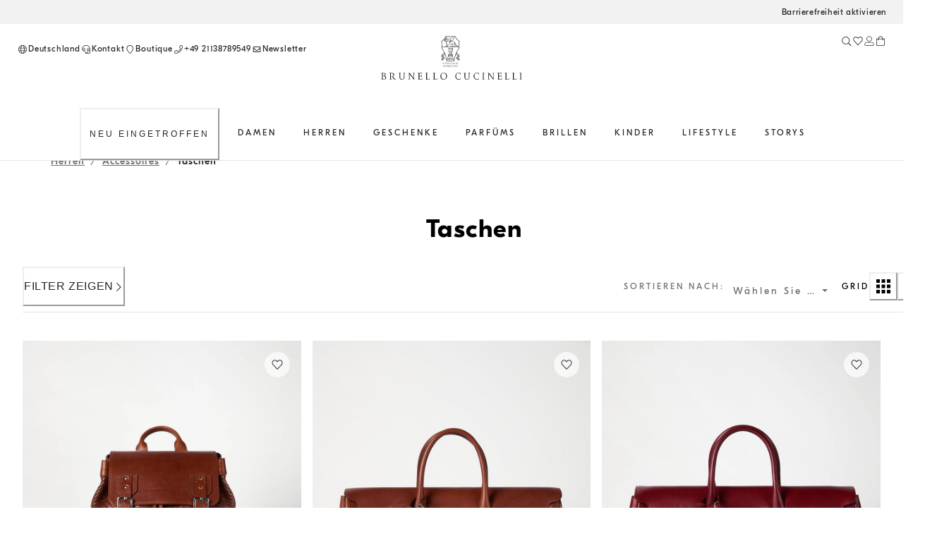

--- FILE ---
content_type: text/html; charset=utf-8
request_url: https://shop.brunellocucinelli.com/de-de/herren/accessoires/taschen/
body_size: 101028
content:
<!doctype html><html lang="de"><head><meta name="charset" content="utf-8"/><meta name="viewport" content="width=device-width, initial-scale=1.0, minimum-scale=1.0, maximum-scale=5.0"/><meta name="format-detection" content="telephone=no"/><link data-react-helmet="true" rel="apple-touch-icon" sizes="180x180" href="/mobify/bundle/400/static/img/global/apple-touch-icon.png"/><link data-react-helmet="true" rel="icon" type="image/png" sizes="32x32" href="/mobify/bundle/400/static/img/global/favicon-32x32.png"/><link data-react-helmet="true" rel="icon" type="image/png" sizes="16x16" href="/mobify/bundle/400/static/img/global/favicon-16x16.png"/><link data-react-helmet="true" rel="manifest" href="/mobify/bundle/400/static/manifest.json"/><link data-react-helmet="true" rel="alternate" hrefLang="en-RU" href="https://shop.brunellocucinelli.com/en-ru/men/accessories/bags/"/><link data-react-helmet="true" rel="alternate" hrefLang="ru-RU" href="https://shop.brunellocucinelli.com/ru-ru/%D0%BC%D1%83%D0%B6%D1%87%D0%B8%D0%BD%D1%8B/%D0%B0%D0%BA%D1%81%D0%B5%D1%81%D1%81%D1%83%D0%B0%D1%80%D1%8B/%D1%81%D1%83%D0%BC%D0%BA%D0%B8/"/><link data-react-helmet="true" rel="alternate" hrefLang="ru-KG" href="https://shop.brunellocucinelli.com/ru-kg/%D0%BC%D1%83%D0%B6%D1%87%D0%B8%D0%BD%D1%8B/%D0%B0%D0%BA%D1%81%D0%B5%D1%81%D1%81%D1%83%D0%B0%D1%80%D1%8B/%D1%81%D1%83%D0%BC%D0%BA%D0%B8/"/><link data-react-helmet="true" rel="alternate" hrefLang="ru-BY" href="https://shop.brunellocucinelli.com/ru-by/%D0%BC%D1%83%D0%B6%D1%87%D0%B8%D0%BD%D1%8B/%D0%B0%D0%BA%D1%81%D0%B5%D1%81%D1%81%D1%83%D0%B0%D1%80%D1%8B/%D1%81%D1%83%D0%BC%D0%BA%D0%B8/"/><link data-react-helmet="true" rel="alternate" hrefLang="en-GE" href="https://shop.brunellocucinelli.com/en-ge/men/accessories/bags/"/><link data-react-helmet="true" rel="alternate" hrefLang="ru-AM" href="https://shop.brunellocucinelli.com/ru-am/%D0%BC%D1%83%D0%B6%D1%87%D0%B8%D0%BD%D1%8B/%D0%B0%D0%BA%D1%81%D0%B5%D1%81%D1%81%D1%83%D0%B0%D1%80%D1%8B/%D1%81%D1%83%D0%BC%D0%BA%D0%B8/"/><link data-react-helmet="true" rel="alternate" hrefLang="ru-UZ" href="https://shop.brunellocucinelli.com/ru-uz/%D0%BC%D1%83%D0%B6%D1%87%D0%B8%D0%BD%D1%8B/%D0%B0%D0%BA%D1%81%D0%B5%D1%81%D1%81%D1%83%D0%B0%D1%80%D1%8B/%D1%81%D1%83%D0%BC%D0%BA%D0%B8/"/><link data-react-helmet="true" rel="alternate" hrefLang="ru-AZ" href="https://shop.brunellocucinelli.com/ru-az/%D0%BC%D1%83%D0%B6%D1%87%D0%B8%D0%BD%D1%8B/%D0%B0%D0%BA%D1%81%D0%B5%D1%81%D1%81%D1%83%D0%B0%D1%80%D1%8B/%D1%81%D1%83%D0%BC%D0%BA%D0%B8/"/><link data-react-helmet="true" rel="alternate" hrefLang="en-JP" href="https://shop.brunellocucinelli.com/en-jp/men/accessories/bags/"/><link data-react-helmet="true" rel="alternate" hrefLang="en-PH" href="https://shop.brunellocucinelli.com/en-ph/men/accessories/bags/"/><link data-react-helmet="true" rel="alternate" hrefLang="en-VN" href="https://shop.brunellocucinelli.com/en-vn/men/accessories/bags/"/><link data-react-helmet="true" rel="alternate" hrefLang="ja-JP" href="https://shop.brunellocucinelli.com/ja-jp/%E3%83%A1%E3%83%B3%E3%82%BA/%E3%82%A2%E3%82%AF%E3%82%BB%E3%82%B5%E3%83%AA%E3%83%BC/%E3%83%90%E3%83%83%E3%82%B0/"/><link data-react-helmet="true" rel="alternate" hrefLang="ko-KR" href="https://shop.brunellocucinelli.com/ko-kr/%EB%82%A8%EC%84%B1/%EB%AA%A8%EB%93%A0-%EC%95%A1%EC%84%B8%EC%84%9C%EB%A6%AC/%EA%B0%80%EB%B0%A9/"/><link data-react-helmet="true" rel="alternate" hrefLang="zh-HK" href="https://shop.brunellocucinelli.com/zh-hk/%E7%94%B7%E5%A3%AB/%E9%85%8D%E9%A5%B0/%E6%89%8B%E8%A2%8B/"/><link data-react-helmet="true" rel="alternate" hrefLang="zh-TW" href="https://shop.brunellocucinelli.com/zh-tw/%E7%94%B7%E5%A3%AB/%E9%85%8D%E9%A5%B0/%E6%89%8B%E8%A2%8B/"/><link data-react-helmet="true" rel="alternate" hrefLang="en-HK" href="https://shop.brunellocucinelli.com/en-hk/men/accessories/bags/"/><link data-react-helmet="true" rel="alternate" hrefLang="en-TW" href="https://shop.brunellocucinelli.com/en-tw/men/accessories/bags/"/><link data-react-helmet="true" rel="alternate" hrefLang="en-KR" href="https://shop.brunellocucinelli.com/en-kr/men/accessories/bags/"/><link data-react-helmet="true" rel="alternate" hrefLang="en-MY" href="https://shop.brunellocucinelli.com/en-my/men/accessories/bags/"/><link data-react-helmet="true" rel="alternate" hrefLang="en-TH" href="https://shop.brunellocucinelli.com/en-th/men/accessories/bags/"/><link data-react-helmet="true" rel="alternate" hrefLang="en-KH" href="https://shop.brunellocucinelli.com/en-kh/men/accessories/bags/"/><link data-react-helmet="true" rel="alternate" hrefLang="en-ID" href="https://shop.brunellocucinelli.com/en-id/men/accessories/bags/"/><link data-react-helmet="true" rel="alternate" hrefLang="en-MO" href="https://shop.brunellocucinelli.com/en-mo/men/accessories/bags/"/><link data-react-helmet="true" rel="alternate" hrefLang="en-MN" href="https://shop.brunellocucinelli.com/en-mn/men/accessories/bags/"/><link data-react-helmet="true" rel="alternate" hrefLang="en-IN" href="https://shop.brunellocucinelli.com/en-in/men/accessories/bags/"/><link data-react-helmet="true" rel="alternate" hrefLang="zh-MO" href="https://shop.brunellocucinelli.com/zh-mo/%E7%94%B7%E5%A3%AB/%E9%85%8D%E9%A5%B0/%E6%89%8B%E8%A2%8B/"/><link data-react-helmet="true" rel="alternate" hrefLang="en-SG" href="https://shop.brunellocucinelli.com/en-sg/men/accessories/bags/"/><link data-react-helmet="true" rel="alternate" hrefLang="en-CA" href="https://shop.brunellocucinelli.com/en-ca/men/accessories/bags/"/><link data-react-helmet="true" rel="alternate" hrefLang="fr-CA" href="https://shop.brunellocucinelli.com/fr-ca/homme/accessoires/sacs/"/><link data-react-helmet="true" rel="alternate" hrefLang="en-US" href="https://shop.brunellocucinelli.com/en-us/men/accessories/bags/"/><link data-react-helmet="true" rel="alternate" hrefLang="es-US" href="https://shop.brunellocucinelli.com/es-us/hombre/accesorios/bolsos/"/><link data-react-helmet="true" rel="alternate" hrefLang="en-CN" href="https://shop.brunellocucinelli.cn/en-cn/men/accessories/bags/"/><link data-react-helmet="true" rel="alternate" hrefLang="zh-CN" href="https://shop.brunellocucinelli.cn/zh-cn/%E7%94%B7%E5%A3%AB/%E9%85%8D%E9%A5%B0/%E6%89%8B%E8%A2%8B/"/><link data-react-helmet="true" rel="alternate" hrefLang="en-AU" href="https://shop.brunellocucinelli.com/en-au/men/accessories/bags/"/><link data-react-helmet="true" rel="alternate" hrefLang="en-TN" href="https://shop.brunellocucinelli.com/en-tn/men/accessories/bags/"/><link data-react-helmet="true" rel="alternate" hrefLang="en-TR" href="https://shop.brunellocucinelli.com/en-tr/men/accessories/bags/"/><link data-react-helmet="true" rel="alternate" hrefLang="es-UY" href="https://shop.brunellocucinelli.com/es-uy/hombre/accesorios/bolsos/"/><link data-react-helmet="true" rel="alternate" hrefLang="en-CL" href="https://shop.brunellocucinelli.com/en-cl/men/accessories/bags/"/><link data-react-helmet="true" rel="alternate" hrefLang="en-KZ" href="https://shop.brunellocucinelli.com/en-kz/men/accessories/bags/"/><link data-react-helmet="true" rel="alternate" hrefLang="en-LB" href="https://shop.brunellocucinelli.com/en-lb/men/accessories/bags/"/><link data-react-helmet="true" rel="alternate" hrefLang="en-MK" href="https://shop.brunellocucinelli.com/en-mk/men/accessories/bags/"/><link data-react-helmet="true" rel="alternate" hrefLang="es-CL" href="https://shop.brunellocucinelli.com/es-cl/hombre/accesorios/bolsos/"/><link data-react-helmet="true" rel="alternate" hrefLang="en-JO" href="https://shop.brunellocucinelli.com/en-jo/men/accessories/bags/"/><link data-react-helmet="true" rel="alternate" hrefLang="en-IQ" href="https://shop.brunellocucinelli.com/en-iq/men/accessories/bags/"/><link data-react-helmet="true" rel="alternate" hrefLang="en-ZA" href="https://shop.brunellocucinelli.com/en-za/men/accessories/bags/"/><link data-react-helmet="true" rel="alternate" hrefLang="ru-KZ" href="https://shop.brunellocucinelli.com/ru-kz/%D0%BC%D1%83%D0%B6%D1%87%D0%B8%D0%BD%D1%8B/%D0%B0%D0%BA%D1%81%D0%B5%D1%81%D1%81%D1%83%D0%B0%D1%80%D1%8B/%D1%81%D1%83%D0%BC%D0%BA%D0%B8/"/><link data-react-helmet="true" rel="alternate" hrefLang="es-CO" href="https://shop.brunellocucinelli.com/es-co/hombre/accesorios/bolsos/"/><link data-react-helmet="true" rel="alternate" hrefLang="en-IL" href="https://shop.brunellocucinelli.com/en-il/men/accessories/bags/"/><link data-react-helmet="true" rel="alternate" hrefLang="es-AR" href="https://shop.brunellocucinelli.com/es-ar/hombre/accesorios/bolsos/"/><link data-react-helmet="true" rel="alternate" hrefLang="es-PR" href="https://shop.brunellocucinelli.com/es-pr/hombre/accesorios/bolsos/"/><link data-react-helmet="true" rel="alternate" hrefLang="en-NZ" href="https://shop.brunellocucinelli.com/en-nz/men/accessories/bags/"/><link data-react-helmet="true" rel="alternate" hrefLang="es-PE" href="https://shop.brunellocucinelli.com/es-pe/hombre/accesorios/bolsos/"/><link data-react-helmet="true" rel="alternate" hrefLang="en-NO" href="https://shop.brunellocucinelli.com/en-no/men/accessories/bags/"/><link data-react-helmet="true" rel="alternate" hrefLang="en-ME" href="https://shop.brunellocucinelli.com/en-me/men/accessories/bags/"/><link data-react-helmet="true" rel="alternate" hrefLang="de-CH" href="https://shop.brunellocucinelli.com/de-ch/herren/accessoires/taschen/"/><link data-react-helmet="true" rel="alternate" hrefLang="de-LI" href="https://shop.brunellocucinelli.com/de-li/herren/accessoires/taschen/"/><link data-react-helmet="true" rel="alternate" hrefLang="en-JE" href="https://shop.brunellocucinelli.com/en-je/men/accessories/bags/"/><link data-react-helmet="true" rel="alternate" hrefLang="en-RS" href="https://shop.brunellocucinelli.com/en-rs/men/accessories/bags/"/><link data-react-helmet="true" rel="alternate" hrefLang="en-BA" href="https://shop.brunellocucinelli.com/en-ba/men/accessories/bags/"/><link data-react-helmet="true" rel="alternate" hrefLang="en-IS" href="https://shop.brunellocucinelli.com/en-is/men/accessories/bags/"/><link data-react-helmet="true" rel="alternate" hrefLang="fr-GD" href="https://shop.brunellocucinelli.com/fr-gd/homme/accessoires/sacs/"/><link data-react-helmet="true" rel="alternate" hrefLang="en-AL" href="https://shop.brunellocucinelli.com/en-al/men/accessories/bags/"/><link data-react-helmet="true" rel="alternate" hrefLang="fr-CH" href="https://shop.brunellocucinelli.com/fr-ch/homme/accessoires/sacs/"/><link data-react-helmet="true" rel="alternate" hrefLang="en-GL" href="https://shop.brunellocucinelli.com/en-gl/men/accessories/bags/"/><link data-react-helmet="true" rel="alternate" hrefLang="en-CH" href="https://shop.brunellocucinelli.com/en-ch/men/accessories/bags/"/><link data-react-helmet="true" rel="alternate" hrefLang="en-GB" href="https://shop.brunellocucinelli.com/en-gb/men/accessories/bags/"/><link data-react-helmet="true" rel="alternate" hrefLang="en-CZ" href="https://shop.brunellocucinelli.com/en-cz/men/accessories/bags/"/><link data-react-helmet="true" rel="alternate" hrefLang="en-PL" href="https://shop.brunellocucinelli.com/en-pl/men/accessories/bags/"/><link data-react-helmet="true" rel="alternate" hrefLang="en-DE" href="https://shop.brunellocucinelli.com/en-de/men/accessories/bags/"/><link data-react-helmet="true" rel="alternate" hrefLang="en-PT" href="https://shop.brunellocucinelli.com/en-pt/men/accessories/bags/"/><link data-react-helmet="true" rel="alternate" hrefLang="fr-MC" href="https://shop.brunellocucinelli.com/fr-mc/homme/accessoires/sacs/"/><link data-react-helmet="true" rel="alternate" hrefLang="en-GR" href="https://shop.brunellocucinelli.com/en-gr/men/accessories/bags/"/><link data-react-helmet="true" rel="alternate" hrefLang="en-CY" href="https://shop.brunellocucinelli.com/en-cy/men/accessories/bags/"/><link data-react-helmet="true" rel="alternate" hrefLang="en-IE" href="https://shop.brunellocucinelli.com/en-ie/men/accessories/bags/"/><link data-react-helmet="true" rel="alternate" hrefLang="en-EE" href="https://shop.brunellocucinelli.com/en-ee/men/accessories/bags/"/><link data-react-helmet="true" rel="alternate" hrefLang="en-HR" href="https://shop.brunellocucinelli.com/en-hr/men/accessories/bags/"/><link data-react-helmet="true" rel="alternate" hrefLang="en-LV" href="https://shop.brunellocucinelli.com/en-lv/men/accessories/bags/"/><link data-react-helmet="true" rel="alternate" hrefLang="en-LU" href="https://shop.brunellocucinelli.com/en-lu/men/accessories/bags/"/><link data-react-helmet="true" rel="alternate" hrefLang="en-LT" href="https://shop.brunellocucinelli.com/en-lt/men/accessories/bags/"/><link data-react-helmet="true" rel="alternate" hrefLang="en-DK" href="https://shop.brunellocucinelli.com/en-dk/men/accessories/bags/"/><link data-react-helmet="true" rel="alternate" hrefLang="en-HU" href="https://shop.brunellocucinelli.com/en-hu/men/accessories/bags/"/><link data-react-helmet="true" rel="alternate" hrefLang="en-UA" href="https://shop.brunellocucinelli.com/en-ua/men/accessories/bags/"/><link data-react-helmet="true" rel="alternate" hrefLang="es-ES" href="https://shop.brunellocucinelli.com/es-es/hombre/accesorios/bolsos/"/><link data-react-helmet="true" rel="alternate" hrefLang="en-MC" href="https://shop.brunellocucinelli.com/en-mc/men/accessories/bags/"/><link data-react-helmet="true" rel="alternate" hrefLang="fr-LU" href="https://shop.brunellocucinelli.com/fr-lu/homme/accessoires/sacs/"/><link data-react-helmet="true" rel="alternate" hrefLang="fr-FR" href="https://shop.brunellocucinelli.com/fr-fr/homme/accessoires/sacs/"/><link data-react-helmet="true" rel="alternate" hrefLang="de-DE" href="https://shop.brunellocucinelli.com/de-de/herren/accessoires/taschen/"/><link data-react-helmet="true" rel="alternate" hrefLang="en-NL" href="https://shop.brunellocucinelli.com/en-nl/men/accessories/bags/"/><link data-react-helmet="true" rel="alternate" hrefLang="en-RO" href="https://shop.brunellocucinelli.com/en-ro/men/accessories/bags/"/><link data-react-helmet="true" rel="alternate" hrefLang="it-IT" href="https://shop.brunellocucinelli.com/it-it/uomo/accessori/borse/"/><link data-react-helmet="true" rel="alternate" hrefLang="en-BG" href="https://shop.brunellocucinelli.com/en-bg/men/accessories/bags/"/><link data-react-helmet="true" rel="alternate" hrefLang="en-BE" href="https://shop.brunellocucinelli.com/en-be/men/accessories/bags/"/><link data-react-helmet="true" rel="alternate" hrefLang="en-FI" href="https://shop.brunellocucinelli.com/en-fi/men/accessories/bags/"/><link data-react-helmet="true" rel="alternate" hrefLang="en-MT" href="https://shop.brunellocucinelli.com/en-mt/men/accessories/bags/"/><link data-react-helmet="true" rel="alternate" hrefLang="en-ES" href="https://shop.brunellocucinelli.com/en-es/men/accessories/bags/"/><link data-react-helmet="true" rel="alternate" hrefLang="en-SK" href="https://shop.brunellocucinelli.com/en-sk/men/accessories/bags/"/><link data-react-helmet="true" rel="alternate" hrefLang="de-AT" href="https://shop.brunellocucinelli.com/de-at/herren/accessoires/taschen/"/><link data-react-helmet="true" rel="alternate" hrefLang="en-FR" href="https://shop.brunellocucinelli.com/en-fr/men/accessories/bags/"/><link data-react-helmet="true" rel="alternate" hrefLang="en-SE" href="https://shop.brunellocucinelli.com/en-se/men/accessories/bags/"/><link data-react-helmet="true" rel="alternate" hrefLang="fr-BE" href="https://shop.brunellocucinelli.com/fr-be/homme/accessoires/sacs/"/><link data-react-helmet="true" rel="alternate" hrefLang="en-SI" href="https://shop.brunellocucinelli.com/en-si/men/accessories/bags/"/><link data-react-helmet="true" rel="alternate" hrefLang="en-OM" href="https://shop.brunellocucinelli.com/en-om/men/accessories/bags/"/><link data-react-helmet="true" rel="alternate" hrefLang="en-BH" href="https://shop.brunellocucinelli.com/en-bh/men/accessories/bags/"/><link data-react-helmet="true" rel="alternate" hrefLang="en-AE" href="https://shop.brunellocucinelli.com/en-ae/men/accessories/bags/"/><link data-react-helmet="true" rel="alternate" hrefLang="en-SA" href="https://shop.brunellocucinelli.com/en-sa/men/accessories/bags/"/><link data-react-helmet="true" rel="alternate" hrefLang="en-KW" href="https://shop.brunellocucinelli.com/en-kw/men/accessories/bags/"/><link data-react-helmet="true" rel="alternate" hrefLang="en-QA" href="https://shop.brunellocucinelli.com/en-qa/men/accessories/bags/"/><link data-react-helmet="true" rel="canonical" href="https://shop.brunellocucinelli.com/de-de/herren/accessoires/taschen/"/><meta data-react-helmet="true" name="facebook-domain-verification" content="ho3asoin4cklij4qzj05vguumrz67e"/><meta data-react-helmet="true" name="msvalidate.01" content="8674B57EA3ABCF8A1E526891C17F89FB"/><meta data-react-helmet="true" name="yandex-verification" content="f34500f45e930a1a"/><meta data-react-helmet="true" name="theme-color" content="#f3f3f3"/><meta data-react-helmet="true" name="apple-mobile-web-app-title" content="Brunello Cucinelli"/><meta data-react-helmet="true" name="description" content="Ledertaschen und Rucksäcke für Herren – für den Alltag wie auch für lange Reisen. Entdecken Sie sie alle in der Online-Boutique von Brunello Cucinelli"/><meta data-react-helmet="true" name="keywords" content="Brunello Cucinelli - offizielle Boutique"/><script data-react-helmet="true" src="/mobify/bundle/400/static/head-active_data.js" id="headActiveData" type="text/javascript"></script><script data-react-helmet="true" id="usntA42start" data-rapid="true" src="https://a42cdn.usablenet.com/a42/brunellocucinelli/default/prod/cs-text-start" type="text/javascript" async=""></script><script data-react-helmet="true" type="application/ld+json">{
        "@context":"http://schema.org/","@type":"BreadcrumbList",
        "itemListElement":[
        {"@type":"ListItem","position":1,"item":"https://pwa-cucinelli-production.mobify-storefront.com/de-de/herren/","name":"Herren"},{"@type":"ListItem","position":2,"item":"https://pwa-cucinelli-production.mobify-storefront.com/de-de/herren/accessoires/","name":"Accessoires"},{"@type":"ListItem","position":3,"item":"https://pwa-cucinelli-production.mobify-storefront.com/de-de/herren/accessoires/taschen/","name":"Taschen"}
    ]}</script><title data-react-helmet="true">Ledertaschen und Rucksäcke für Herren | Brunello Cucinelli</title></head><body><div><svg xmlns="http://www.w3.org/2000/svg" xmlns:xlink="http://www.w3.org/1999/xlink" style="position: absolute; width: 0; height: 0" aria-hidden="true" id="__SVG_SPRITE_NODE__"></svg></div><div class="react-target"><style data-emotion="css-global 8q3t4k">:host,:root,[data-theme]{--chakra-ring-inset:var(--chakra-empty,/*!*/ /*!*/);--chakra-ring-offset-width:0px;--chakra-ring-offset-color:#fff;--chakra-ring-color:rgba(66, 153, 225, 0.6);--chakra-ring-offset-shadow:0 0 #0000;--chakra-ring-shadow:0 0 #0000;--chakra-space-x-reverse:0;--chakra-space-y-reverse:0;--chakra-colors-transparent:transparent;--chakra-colors-current:currentColor;--chakra-colors-black:#000000;--chakra-colors-white:#FFFFFF;--chakra-colors-whiteAlpha-50:rgba(255, 255, 255, 0.04);--chakra-colors-whiteAlpha-100:rgba(255, 255, 255, 0.06);--chakra-colors-whiteAlpha-200:rgba(255, 255, 255, 0.08);--chakra-colors-whiteAlpha-300:rgba(255, 255, 255, 0.16);--chakra-colors-whiteAlpha-400:rgba(255, 255, 255, 0.24);--chakra-colors-whiteAlpha-500:rgba(255, 255, 255, 0.36);--chakra-colors-whiteAlpha-600:rgba(255, 255, 255, 0.48);--chakra-colors-whiteAlpha-700:rgba(255, 255, 255, 0.64);--chakra-colors-whiteAlpha-800:rgba(255, 255, 255, 0.80);--chakra-colors-whiteAlpha-900:rgba(255, 255, 255, 0.92);--chakra-colors-blackAlpha-50:rgba(0, 0, 0, 0.04);--chakra-colors-blackAlpha-100:rgba(0, 0, 0, 0.06);--chakra-colors-blackAlpha-200:rgba(0, 0, 0, 0.08);--chakra-colors-blackAlpha-300:rgba(0, 0, 0, 0.16);--chakra-colors-blackAlpha-400:rgba(0, 0, 0, 0.24);--chakra-colors-blackAlpha-500:rgba(0, 0, 0, 0.36);--chakra-colors-blackAlpha-600:rgba(0, 0, 0, 0.48);--chakra-colors-blackAlpha-700:rgba(0, 0, 0, 0.64);--chakra-colors-blackAlpha-800:rgba(0, 0, 0, 0.80);--chakra-colors-blackAlpha-900:rgba(0, 0, 0, 0.92);--chakra-colors-gray-50:#F7FAFC;--chakra-colors-gray-100:#EDF2F7;--chakra-colors-gray-200:#E2E8F0;--chakra-colors-gray-300:#CBD5E0;--chakra-colors-gray-400:#A0AEC0;--chakra-colors-gray-500:#718096;--chakra-colors-gray-600:#4A5568;--chakra-colors-gray-700:#2D3748;--chakra-colors-gray-800:#1A202C;--chakra-colors-gray-900:#171923;--chakra-colors-red-50:#FFF5F5;--chakra-colors-red-100:#FED7D7;--chakra-colors-red-200:#FEB2B2;--chakra-colors-red-300:#FC8181;--chakra-colors-red-400:#F56565;--chakra-colors-red-500:#E53E3E;--chakra-colors-red-600:#C53030;--chakra-colors-red-700:#9B2C2C;--chakra-colors-red-800:#822727;--chakra-colors-red-900:#63171B;--chakra-colors-orange-50:#FFFAF0;--chakra-colors-orange-100:#FEEBC8;--chakra-colors-orange-200:#FBD38D;--chakra-colors-orange-300:#F6AD55;--chakra-colors-orange-400:#ED8936;--chakra-colors-orange-500:#DD6B20;--chakra-colors-orange-600:#C05621;--chakra-colors-orange-700:#9C4221;--chakra-colors-orange-800:#7B341E;--chakra-colors-orange-900:#652B19;--chakra-colors-yellow-50:#FFFFF0;--chakra-colors-yellow-100:#FEFCBF;--chakra-colors-yellow-200:#FAF089;--chakra-colors-yellow-300:#F6E05E;--chakra-colors-yellow-400:#ECC94B;--chakra-colors-yellow-500:#D69E2E;--chakra-colors-yellow-600:#B7791F;--chakra-colors-yellow-700:#975A16;--chakra-colors-yellow-800:#744210;--chakra-colors-yellow-900:#5F370E;--chakra-colors-green-50:#F0FFF4;--chakra-colors-green-100:#C6F6D5;--chakra-colors-green-200:#9AE6B4;--chakra-colors-green-300:#68D391;--chakra-colors-green-400:#48BB78;--chakra-colors-green-500:#38A169;--chakra-colors-green-600:#2F855A;--chakra-colors-green-700:#276749;--chakra-colors-green-800:#22543D;--chakra-colors-green-900:#1C4532;--chakra-colors-teal-50:#E6FFFA;--chakra-colors-teal-100:#B2F5EA;--chakra-colors-teal-200:#81E6D9;--chakra-colors-teal-300:#4FD1C5;--chakra-colors-teal-400:#38B2AC;--chakra-colors-teal-500:#319795;--chakra-colors-teal-600:#2C7A7B;--chakra-colors-teal-700:#285E61;--chakra-colors-teal-800:#234E52;--chakra-colors-teal-900:#1D4044;--chakra-colors-blue-50:#ebf8ff;--chakra-colors-blue-100:#bee3f8;--chakra-colors-blue-200:#90cdf4;--chakra-colors-blue-300:#63b3ed;--chakra-colors-blue-400:#4299e1;--chakra-colors-blue-500:#3182ce;--chakra-colors-blue-600:#2b6cb0;--chakra-colors-blue-700:#2c5282;--chakra-colors-blue-800:#2a4365;--chakra-colors-blue-900:#1A365D;--chakra-colors-cyan-50:#EDFDFD;--chakra-colors-cyan-100:#C4F1F9;--chakra-colors-cyan-200:#9DECF9;--chakra-colors-cyan-300:#76E4F7;--chakra-colors-cyan-400:#0BC5EA;--chakra-colors-cyan-500:#00B5D8;--chakra-colors-cyan-600:#00A3C4;--chakra-colors-cyan-700:#0987A0;--chakra-colors-cyan-800:#086F83;--chakra-colors-cyan-900:#065666;--chakra-colors-purple-50:#FAF5FF;--chakra-colors-purple-100:#E9D8FD;--chakra-colors-purple-200:#D6BCFA;--chakra-colors-purple-300:#B794F4;--chakra-colors-purple-400:#9F7AEA;--chakra-colors-purple-500:#805AD5;--chakra-colors-purple-600:#6B46C1;--chakra-colors-purple-700:#553C9A;--chakra-colors-purple-800:#44337A;--chakra-colors-purple-900:#322659;--chakra-colors-pink-50:#FFF5F7;--chakra-colors-pink-100:#FED7E2;--chakra-colors-pink-200:#FBB6CE;--chakra-colors-pink-300:#F687B3;--chakra-colors-pink-400:#ED64A6;--chakra-colors-pink-500:#D53F8C;--chakra-colors-pink-600:#B83280;--chakra-colors-pink-700:#97266D;--chakra-colors-pink-800:#702459;--chakra-colors-pink-900:#521B41;--chakra-colors-color-text-button-primary-default:#ffffff;--chakra-colors-color-text-button-primary-hover:#262626;--chakra-colors-color-text-button-primary-pressed:#ffffff;--chakra-colors-color-text-button-primary-disabled:#d2d2d2;--chakra-colors-color-text-button-secondary-default:#262626;--chakra-colors-color-text-button-secondary-hover:#262626;--chakra-colors-color-text-button-secondary-pressed:#262626;--chakra-colors-color-text-button-secondary-disabled:#d2d2d2;--chakra-colors-color-text-button-newsletter-default:#ffffff;--chakra-colors-color-text-button-newsletter-hover:#262626;--chakra-colors-color-text-button-newsletter-pressed:#ffffff;--chakra-colors-color-text-button-filter-default:#262626;--chakra-colors-color-text-button-filter-hover:#262626;--chakra-colors-color-text-button-filter-pressed:#262626;--chakra-colors-color-text-button-textLink-default:#262626;--chakra-colors-color-text-button-textLink-hover:#262626;--chakra-colors-color-text-button-textLink-pressed:#262626;--chakra-colors-color-text-button-textLink-disabled:#d2d2d2;--chakra-colors-color-text-button-iconButton-default:#262626;--chakra-colors-color-text-button-iconButton-hover:#262626;--chakra-colors-color-text-button-iconButton-disabled:#d2d2d2;--chakra-colors-color-text-button-outline-default:#262626;--chakra-colors-color-text-button-outline-hover:#262626;--chakra-colors-color-text-button-outline-pressed:#262626;--chakra-colors-color-text-button-outline-disabled:#d2d2d2;--chakra-colors-color-text-button-menu-default:#262626;--chakra-colors-color-text-button-menu-negative:#ffffff;--chakra-colors-color-text-button-menu-hover:#262626;--chakra-colors-color-text-breadcrumb-inactive:#6f6f6f;--chakra-colors-color-text-breadcrumb-active:#262626;--chakra-colors-color-text-input-base:#262626;--chakra-colors-color-text-input-disabled:#6f6f6f;--chakra-colors-color-text-input-placeholder:#6f6f6f;--chakra-colors-color-text-accordion-default:#262626;--chakra-colors-color-text-accordion-hover:#262626;--chakra-colors-color-text-option-base:#262626;--chakra-colors-color-text-option-negative:#ffffff;--chakra-colors-color-text-drawer-default:#262626;--chakra-colors-color-text-tab-default:#6f6f6f;--chakra-colors-color-text-tab-active:#262626;--chakra-colors-color-text-alertText-default:#852e36;--chakra-colors-color-text-transparent:transparent;--chakra-colors-color-text-black:#262626;--chakra-colors-color-text-white:#ffffff;--chakra-colors-color-text-grey-100:#fafafa;--chakra-colors-color-text-grey-200:#f2f2f2;--chakra-colors-color-text-grey-300:#e5e5e5;--chakra-colors-color-text-grey-400:#d2d2d2;--chakra-colors-color-text-grey-500:#989898;--chakra-colors-color-text-grey-600:#6f6f6f;--chakra-colors-color-text-grey-700:#56575b;--chakra-colors-color-text-alpha-dark-10:rgba(0, 0, 0, 0.1);--chakra-colors-color-text-alpha-dark-30:rgba(0, 0, 0, 0.3);--chakra-colors-color-text-alpha-dark-40:rgba(38, 38, 38, 0.4);--chakra-colors-color-text-alpha-dark-50:rgba(0, 0, 0, 0.5);--chakra-colors-color-text-alpha-dark-70:rgba(38, 38, 38, 0.7);--chakra-colors-color-text-alpha-dark-80:rgba(38, 38, 38, 0.8);--chakra-colors-color-text-alpha-dark-80b:rgba(0, 0, 0, 0.8);--chakra-colors-color-text-alpha-light-30:rgba(255, 255, 255, .3);--chakra-colors-color-text-alpha-light-40:rgba(24, 10, 10, 0.4);--chakra-colors-color-text-alpha-light-70:rgba(255, 255, 255, 0.7);--chakra-colors-color-text-alpha-light-80:rgba(255, 255, 255, 0.8);--chakra-colors-color-text-alpha-light-90:rgba(255, 255, 255, 0.9);--chakra-colors-color-text-success:#3e6214;--chakra-colors-color-text-error:#922222;--chakra-colors-color-text-alert:#e07a0f;--chakra-colors-color-text-info:#e8f0fe;--chakra-colors-color-text-alertMessage-background:#f8d7da;--chakra-colors-color-text-alertMessage-text:#852e36;--chakra-colors-color-text-alertMessage-border:#f5c6cb;--chakra-colors-color-text-brown-100:#f1f0ef;--chakra-colors-color-text-brown-200:#dfdbd8;--chakra-colors-color-text-brown-300:#8d8277;--chakra-colors-color-text-brown-400:#71685f;--chakra-colors-color-text-green-100:#eef1f1;--chakra-colors-color-text-green-200:#ced4d3;--chakra-colors-color-text-green-300:#537876;--chakra-colors-color-text-green-400:#415857;--chakra-colors-color-text-blue-100:#e6ecf2;--chakra-colors-color-text-blue-200:#c6d2dc;--chakra-colors-color-text-blue-300:#698196;--chakra-colors-color-text-blue-400:#33485b;--chakra-colors-color-text-pink-100:#fcf4f4;--chakra-colors-color-text-pink-200:#f3e8e8;--chakra-colors-color-text-pink-300:#d4c5c4;--chakra-colors-color-text-pink-400:#a57b78;--chakra-colors-color-text-orange-100:#f9f0ec;--chakra-colors-color-text-orange-200:#ead1c7;--chakra-colors-color-text-orange-300:#ce9a85;--chakra-colors-color-text-orange-400:#a7674d;--chakra-colors-color-border-button-secondary:#262626;--chakra-colors-color-border-button-outline-default:#262626;--chakra-colors-color-border-button-outline-hover:#e5e5e5;--chakra-colors-color-border-button-textLink:#262626;--chakra-colors-color-border-button-none:transparent;--chakra-colors-color-border-input-primary:#262626;--chakra-colors-color-border-input-search:#e5e5e5;--chakra-colors-color-border-input-error:#922222;--chakra-colors-color-border-input-disabled:#d2d2d2;--chakra-colors-color-border-input-warning:#e07a0f;--chakra-colors-color-border-input-none:transparent;--chakra-colors-color-border-accordion-default:#e5e5e5;--chakra-colors-color-border-drawer-default:#e5e5e5;--chakra-colors-color-border-tab-default:transparent;--chakra-colors-color-border-tab-active:#262626;--chakra-colors-color-border-footer-default:#e5e5e5;--chakra-colors-color-border-header-default:#e5e5e5;--chakra-colors-color-border-alertBorder-default:#f5c6cb;--chakra-colors-color-border-transparent:transparent;--chakra-colors-color-border-black:#262626;--chakra-colors-color-border-white:#ffffff;--chakra-colors-color-border-grey-100:#fafafa;--chakra-colors-color-border-grey-200:#f2f2f2;--chakra-colors-color-border-grey-300:#e5e5e5;--chakra-colors-color-border-grey-400:#d2d2d2;--chakra-colors-color-border-grey-500:#989898;--chakra-colors-color-border-grey-600:#6f6f6f;--chakra-colors-color-border-grey-700:#56575b;--chakra-colors-color-border-alpha-dark-10:rgba(0, 0, 0, 0.1);--chakra-colors-color-border-alpha-dark-30:rgba(0, 0, 0, 0.3);--chakra-colors-color-border-alpha-dark-40:rgba(38, 38, 38, 0.4);--chakra-colors-color-border-alpha-dark-50:rgba(0, 0, 0, 0.5);--chakra-colors-color-border-alpha-dark-70:rgba(38, 38, 38, 0.7);--chakra-colors-color-border-alpha-dark-80:rgba(38, 38, 38, 0.8);--chakra-colors-color-border-alpha-dark-80b:rgba(0, 0, 0, 0.8);--chakra-colors-color-border-alpha-light-30:rgba(255, 255, 255, .3);--chakra-colors-color-border-alpha-light-40:rgba(24, 10, 10, 0.4);--chakra-colors-color-border-alpha-light-70:rgba(255, 255, 255, 0.7);--chakra-colors-color-border-alpha-light-80:rgba(255, 255, 255, 0.8);--chakra-colors-color-border-alpha-light-90:rgba(255, 255, 255, 0.9);--chakra-colors-color-border-success:#3e6214;--chakra-colors-color-border-error:#922222;--chakra-colors-color-border-alert:#e07a0f;--chakra-colors-color-border-info:#e8f0fe;--chakra-colors-color-border-alertMessage-background:#f8d7da;--chakra-colors-color-border-alertMessage-text:#852e36;--chakra-colors-color-border-alertMessage-border:#f5c6cb;--chakra-colors-color-border-brown-100:#f1f0ef;--chakra-colors-color-border-brown-200:#dfdbd8;--chakra-colors-color-border-brown-300:#8d8277;--chakra-colors-color-border-brown-400:#71685f;--chakra-colors-color-border-green-100:#eef1f1;--chakra-colors-color-border-green-200:#ced4d3;--chakra-colors-color-border-green-300:#537876;--chakra-colors-color-border-green-400:#415857;--chakra-colors-color-border-blue-100:#e6ecf2;--chakra-colors-color-border-blue-200:#c6d2dc;--chakra-colors-color-border-blue-300:#698196;--chakra-colors-color-border-blue-400:#33485b;--chakra-colors-color-border-pink-100:#fcf4f4;--chakra-colors-color-border-pink-200:#f3e8e8;--chakra-colors-color-border-pink-300:#d4c5c4;--chakra-colors-color-border-pink-400:#a57b78;--chakra-colors-color-border-orange-100:#f9f0ec;--chakra-colors-color-border-orange-200:#ead1c7;--chakra-colors-color-border-orange-300:#ce9a85;--chakra-colors-color-border-orange-400:#a7674d;--chakra-colors-color-background-button-primary-default:#262626;--chakra-colors-color-background-button-primary-hover:#e5e5e5;--chakra-colors-color-background-button-primary-pressed:#262626;--chakra-colors-color-background-button-primary-disabled:#d2d2d2;--chakra-colors-color-background-button-secondary-default:#ffffff;--chakra-colors-color-background-button-secondary-hover:#e5e5e5;--chakra-colors-color-background-button-secondary-pressed:#ffffff;--chakra-colors-color-background-button-secondary-disabled:#d2d2d2;--chakra-colors-color-background-button-newsletter-default:#262626;--chakra-colors-color-background-button-newsletter-hover:#e5e5e5;--chakra-colors-color-background-button-newsletter-pressed:#262626;--chakra-colors-color-background-button-filter-default:#f2f2f2;--chakra-colors-color-background-button-filter-hover:#f2f2f2;--chakra-colors-color-background-button-filter-pressed:#f2f2f2;--chakra-colors-color-background-button-iconButton-default:rgba(255, 255, 255, 0.7);--chakra-colors-color-background-button-iconButton-hover:#ffffff;--chakra-colors-color-background-button-outline-default:transparent;--chakra-colors-color-background-button-outline-hover:#e5e5e5;--chakra-colors-color-background-button-outline-pressed:transparent;--chakra-colors-color-background-button-outline-disabled:#d2d2d2;--chakra-colors-color-background-button-none:transparent;--chakra-colors-color-background-accordion-default:#ffffff;--chakra-colors-color-background-accordion-hover:#ffffff;--chakra-colors-color-background-option-base:#ffffff;--chakra-colors-color-background-option-active:#262626;--chakra-colors-color-background-option-hover:#f2f2f2;--chakra-colors-color-background-loader-default:rgba(38, 38, 38, 0.4);--chakra-colors-color-background-header-default:#ffffff;--chakra-colors-color-background-header-gradient:linear-gradient(to bottom, rgba(0, 0, 0, .6) 0, rgba(38, 38, 38, .1) 100%);--chakra-colors-color-background-sizeSelector-default:#ffffff;--chakra-colors-color-background-sizeSelector-desktop:rgba(255, 255, 255, 0.9);--chakra-colors-color-background-darkOverlay-default:rgba(0, 0, 0, 0.5);--chakra-colors-color-background-alertBackground-default:#f8d7da;--chakra-colors-color-background-accessibility-default:#f2f2f2;--chakra-colors-color-background-transparent:transparent;--chakra-colors-color-background-black:#262626;--chakra-colors-color-background-white:#ffffff;--chakra-colors-color-background-grey-100:#fafafa;--chakra-colors-color-background-grey-200:#f2f2f2;--chakra-colors-color-background-grey-300:#e5e5e5;--chakra-colors-color-background-grey-400:#d2d2d2;--chakra-colors-color-background-grey-500:#989898;--chakra-colors-color-background-grey-600:#6f6f6f;--chakra-colors-color-background-grey-700:#56575b;--chakra-colors-color-background-alpha-dark-10:rgba(0, 0, 0, 0.1);--chakra-colors-color-background-alpha-dark-30:rgba(0, 0, 0, 0.3);--chakra-colors-color-background-alpha-dark-40:rgba(38, 38, 38, 0.4);--chakra-colors-color-background-alpha-dark-50:rgba(0, 0, 0, 0.5);--chakra-colors-color-background-alpha-dark-70:rgba(38, 38, 38, 0.7);--chakra-colors-color-background-alpha-dark-80:rgba(38, 38, 38, 0.8);--chakra-colors-color-background-alpha-dark-80b:rgba(0, 0, 0, 0.8);--chakra-colors-color-background-alpha-light-30:rgba(255, 255, 255, .3);--chakra-colors-color-background-alpha-light-40:rgba(24, 10, 10, 0.4);--chakra-colors-color-background-alpha-light-70:rgba(255, 255, 255, 0.7);--chakra-colors-color-background-alpha-light-80:rgba(255, 255, 255, 0.8);--chakra-colors-color-background-alpha-light-90:rgba(255, 255, 255, 0.9);--chakra-colors-color-background-success:#3e6214;--chakra-colors-color-background-error:#922222;--chakra-colors-color-background-alert:#e07a0f;--chakra-colors-color-background-info:#e8f0fe;--chakra-colors-color-background-alertMessage-background:#f8d7da;--chakra-colors-color-background-alertMessage-text:#852e36;--chakra-colors-color-background-alertMessage-border:#f5c6cb;--chakra-colors-color-background-brown-100:#f1f0ef;--chakra-colors-color-background-brown-200:#dfdbd8;--chakra-colors-color-background-brown-300:#8d8277;--chakra-colors-color-background-brown-400:#71685f;--chakra-colors-color-background-green-100:#eef1f1;--chakra-colors-color-background-green-200:#ced4d3;--chakra-colors-color-background-green-300:#537876;--chakra-colors-color-background-green-400:#415857;--chakra-colors-color-background-blue-100:#e6ecf2;--chakra-colors-color-background-blue-200:#c6d2dc;--chakra-colors-color-background-blue-300:#698196;--chakra-colors-color-background-blue-400:#33485b;--chakra-colors-color-background-pink-100:#fcf4f4;--chakra-colors-color-background-pink-200:#f3e8e8;--chakra-colors-color-background-pink-300:#d4c5c4;--chakra-colors-color-background-pink-400:#a57b78;--chakra-colors-color-background-orange-100:#f9f0ec;--chakra-colors-color-background-orange-200:#ead1c7;--chakra-colors-color-background-orange-300:#ce9a85;--chakra-colors-color-background-orange-400:#a7674d;--chakra-colors-color-icon-disabled:#f2f2f2;--chakra-colors-color-icon-transparent:transparent;--chakra-colors-color-icon-black:#262626;--chakra-colors-color-icon-white:#ffffff;--chakra-colors-color-icon-grey-100:#fafafa;--chakra-colors-color-icon-grey-200:#f2f2f2;--chakra-colors-color-icon-grey-300:#e5e5e5;--chakra-colors-color-icon-grey-400:#d2d2d2;--chakra-colors-color-icon-grey-500:#989898;--chakra-colors-color-icon-grey-600:#6f6f6f;--chakra-colors-color-icon-grey-700:#56575b;--chakra-colors-color-icon-alpha-dark-10:rgba(0, 0, 0, 0.1);--chakra-colors-color-icon-alpha-dark-30:rgba(0, 0, 0, 0.3);--chakra-colors-color-icon-alpha-dark-40:rgba(38, 38, 38, 0.4);--chakra-colors-color-icon-alpha-dark-50:rgba(0, 0, 0, 0.5);--chakra-colors-color-icon-alpha-dark-70:rgba(38, 38, 38, 0.7);--chakra-colors-color-icon-alpha-dark-80:rgba(38, 38, 38, 0.8);--chakra-colors-color-icon-alpha-dark-80b:rgba(0, 0, 0, 0.8);--chakra-colors-color-icon-alpha-light-30:rgba(255, 255, 255, .3);--chakra-colors-color-icon-alpha-light-40:rgba(24, 10, 10, 0.4);--chakra-colors-color-icon-alpha-light-70:rgba(255, 255, 255, 0.7);--chakra-colors-color-icon-alpha-light-80:rgba(255, 255, 255, 0.8);--chakra-colors-color-icon-alpha-light-90:rgba(255, 255, 255, 0.9);--chakra-colors-color-icon-success:#3e6214;--chakra-colors-color-icon-error:#922222;--chakra-colors-color-icon-alert:#e07a0f;--chakra-colors-color-icon-info:#e8f0fe;--chakra-colors-color-icon-alertMessage-background:#f8d7da;--chakra-colors-color-icon-alertMessage-text:#852e36;--chakra-colors-color-icon-alertMessage-border:#f5c6cb;--chakra-colors-color-icon-brown-100:#f1f0ef;--chakra-colors-color-icon-brown-200:#dfdbd8;--chakra-colors-color-icon-brown-300:#8d8277;--chakra-colors-color-icon-brown-400:#71685f;--chakra-colors-color-icon-green-100:#eef1f1;--chakra-colors-color-icon-green-200:#ced4d3;--chakra-colors-color-icon-green-300:#537876;--chakra-colors-color-icon-green-400:#415857;--chakra-colors-color-icon-blue-100:#e6ecf2;--chakra-colors-color-icon-blue-200:#c6d2dc;--chakra-colors-color-icon-blue-300:#698196;--chakra-colors-color-icon-blue-400:#33485b;--chakra-colors-color-icon-pink-100:#fcf4f4;--chakra-colors-color-icon-pink-200:#f3e8e8;--chakra-colors-color-icon-pink-300:#d4c5c4;--chakra-colors-color-icon-pink-400:#a57b78;--chakra-colors-color-icon-orange-100:#f9f0ec;--chakra-colors-color-icon-orange-200:#ead1c7;--chakra-colors-color-icon-orange-300:#ce9a85;--chakra-colors-color-icon-orange-400:#a7674d;--chakra-borders-none:0;--chakra-borders-1px:1px solid;--chakra-borders-2px:2px solid;--chakra-borders-4px:4px solid;--chakra-borders-8px:8px solid;--chakra-fonts-heading:'Quarto',serif;--chakra-fonts-body:'GTEesti',sans-serif;--chakra-fonts-mono:SFMono-Regular,Menlo,Monaco,Consolas,"Liberation Mono","Courier New",monospace;--chakra-fontSizes-3xs:0.45rem;--chakra-fontSizes-2xs:0.625rem;--chakra-fontSizes-xs:0.75rem;--chakra-fontSizes-sm:0.875rem;--chakra-fontSizes-md:1rem;--chakra-fontSizes-lg:1.125rem;--chakra-fontSizes-xl:1.25rem;--chakra-fontSizes-2xl:1.5rem;--chakra-fontSizes-3xl:1.875rem;--chakra-fontSizes-4xl:2.25rem;--chakra-fontSizes-5xl:3rem;--chakra-fontSizes-6xl:3.75rem;--chakra-fontSizes-7xl:4.5rem;--chakra-fontSizes-8xl:6rem;--chakra-fontSizes-9xl:8rem;--chakra-fontWeights-hairline:100;--chakra-fontWeights-thin:200;--chakra-fontWeights-light:300;--chakra-fontWeights-normal:400;--chakra-fontWeights-medium:500;--chakra-fontWeights-semibold:600;--chakra-fontWeights-bold:700;--chakra-fontWeights-extrabold:800;--chakra-fontWeights-black:900;--chakra-letterSpacings-tighter:-0.05em;--chakra-letterSpacings-tight:-0.025em;--chakra-letterSpacings-normal:0;--chakra-letterSpacings-wide:0.025em;--chakra-letterSpacings-wider:0.05em;--chakra-letterSpacings-widest:0.1em;--chakra-lineHeights-3:.75rem;--chakra-lineHeights-4:1rem;--chakra-lineHeights-5:1.25rem;--chakra-lineHeights-6:1.5rem;--chakra-lineHeights-7:1.75rem;--chakra-lineHeights-8:2rem;--chakra-lineHeights-9:2.25rem;--chakra-lineHeights-10:2.5rem;--chakra-lineHeights-normal:normal;--chakra-lineHeights-none:1;--chakra-lineHeights-shorter:1.25;--chakra-lineHeights-short:1.375;--chakra-lineHeights-base:1.5;--chakra-lineHeights-tall:1.625;--chakra-lineHeights-taller:2;--chakra-radii-none:0;--chakra-radii-sm:0.125rem;--chakra-radii-base:0.25rem;--chakra-radii-md:0.375rem;--chakra-radii-lg:0.5rem;--chakra-radii-xl:0.75rem;--chakra-radii-2xl:1rem;--chakra-radii-3xl:1.5rem;--chakra-radii-full:9999px;--chakra-radii-borderRadius-input-base:0;--chakra-radii-borderRadius-button-base:0;--chakra-radii-borderRadius-button-rounded:50%;--chakra-radii-borderRadius-modal-base:0;--chakra-space-1:0.25rem;--chakra-space-2:0.5rem;--chakra-space-3:0.75rem;--chakra-space-4:1rem;--chakra-space-5:1.25rem;--chakra-space-6:1.5rem;--chakra-space-7:1.75rem;--chakra-space-8:2rem;--chakra-space-9:2.25rem;--chakra-space-10:2.5rem;--chakra-space-12:3rem;--chakra-space-14:3.5rem;--chakra-space-16:4rem;--chakra-space-20:5rem;--chakra-space-24:6rem;--chakra-space-28:7rem;--chakra-space-32:8rem;--chakra-space-36:9rem;--chakra-space-40:10rem;--chakra-space-44:11rem;--chakra-space-48:12rem;--chakra-space-52:13rem;--chakra-space-56:14rem;--chakra-space-60:15rem;--chakra-space-64:16rem;--chakra-space-72:18rem;--chakra-space-80:20rem;--chakra-space-96:24rem;--chakra-space-px:1px;--chakra-space-0-5:0.125rem;--chakra-space-1-5:0.375rem;--chakra-space-2-5:0.625rem;--chakra-space-3-5:0.875rem;--chakra-space-spacing-1:0.25rem;--chakra-space-spacing-2:0.5rem;--chakra-space-spacing-3:0.75rem;--chakra-space-spacing-4:1rem;--chakra-space-spacing-5:1.25rem;--chakra-space-spacing-6:1.5rem;--chakra-space-spacing-7:1.75rem;--chakra-space-spacing-8:2rem;--chakra-space-spacing-9:2.25rem;--chakra-space-spacing-10:2.5rem;--chakra-space-spacing-11:2.75rem;--chakra-space-spacing-12:3rem;--chakra-space-spacing-14:3.5rem;--chakra-space-spacing-16:4rem;--chakra-space-spacing-20:5rem;--chakra-space-spacing-22:5.5rem;--chakra-space-spacing-24:6rem;--chakra-space-spacing-25:6.25rem;--chakra-space-spacing-28:7rem;--chakra-space-spacing-32:8rem;--chakra-space-spacing-36:9rem;--chakra-space-spacing-40:10rem;--chakra-space-spacing-44:11rem;--chakra-space-spacing-48:12rem;--chakra-space-spacing-52:13rem;--chakra-space-spacing-56:14rem;--chakra-space-spacing-60:15rem;--chakra-space-spacing-64:16rem;--chakra-space-spacing-72:18rem;--chakra-space-spacing-80:20rem;--chakra-space-spacing-96:24rem;--chakra-space-spacing-none:0;--chakra-space-spacing-px:0.0625rem;--chakra-space-spacing-0-5:0.125rem;--chakra-space-spacing-1-5:0.375rem;--chakra-space-spacing-2-5:0.625rem;--chakra-space-spacing-3-5:0.875rem;--chakra-space-space-padding-horizontal-grid3-base:0;--chakra-space-space-padding-horizontal-grid3-sm:1rem;--chakra-space-space-padding-horizontal-grid3-xl:2rem;--chakra-space-space-padding-horizontal-grid2-base:0;--chakra-space-space-padding-horizontal-grid2-sm:1rem;--chakra-space-space-padding-horizontal-grid2-xl:2rem;--chakra-space-space-padding-vertical-gridTop-base:0.75rem;--chakra-space-space-padding-vertical-gridTop-sm:1.5rem;--chakra-space-space-padding-vertical-gridTop-xl:2.5rem;--chakra-space-space-padding-vertical-gridBottom:5.5rem;--chakra-space-space-padding-vertical-sm:0.5rem;--chakra-space-space-padding-vertical-md:0.75rem;--chakra-space-space-padding-vertical-3xl:2rem;--chakra-space-space-gap-horizontal-grid3-base:0.25rem;--chakra-space-space-gap-horizontal-grid3-md:1rem;--chakra-space-space-gap-horizontal-grid2-base:0.25rem;--chakra-space-space-gap-horizontal-grid2-sm:1rem;--chakra-shadows-xs:0 0 0 1px rgba(0, 0, 0, 0.05);--chakra-shadows-sm:0 1px 2px 0 rgba(0, 0, 0, 0.05);--chakra-shadows-base:0 1px 3px 0 rgba(0, 0, 0, 0.1),0 1px 2px 0 rgba(0, 0, 0, 0.06);--chakra-shadows-md:0 4px 6px -1px rgba(0, 0, 0, 0.1),0 2px 4px -1px rgba(0, 0, 0, 0.06);--chakra-shadows-lg:0 10px 15px -3px rgba(0, 0, 0, 0.1),0 4px 6px -2px rgba(0, 0, 0, 0.05);--chakra-shadows-xl:0 20px 25px -5px rgba(0, 0, 0, 0.1),0 10px 10px -5px rgba(0, 0, 0, 0.04);--chakra-shadows-2xl:0 25px 50px -12px rgba(0, 0, 0, 0.25);--chakra-shadows-outline:0 0 0 3px rgba(66, 153, 225, 0.6);--chakra-shadows-inner:inset 0 2px 4px 0 rgba(0,0,0,0.06);--chakra-shadows-none:none;--chakra-shadows-dark-lg:rgba(0, 0, 0, 0.1) 0px 0px 0px 1px,rgba(0, 0, 0, 0.2) 0px 5px 10px,rgba(0, 0, 0, 0.4) 0px 15px 40px;--chakra-sizes-1:0.25rem;--chakra-sizes-2:0.5rem;--chakra-sizes-3:0.75rem;--chakra-sizes-4:1rem;--chakra-sizes-5:1.25rem;--chakra-sizes-6:1.5rem;--chakra-sizes-7:1.75rem;--chakra-sizes-8:2rem;--chakra-sizes-9:2.25rem;--chakra-sizes-10:2.5rem;--chakra-sizes-12:3rem;--chakra-sizes-14:3.5rem;--chakra-sizes-16:4rem;--chakra-sizes-20:5rem;--chakra-sizes-24:6rem;--chakra-sizes-28:7rem;--chakra-sizes-32:8rem;--chakra-sizes-36:9rem;--chakra-sizes-40:10rem;--chakra-sizes-44:11rem;--chakra-sizes-48:12rem;--chakra-sizes-52:13rem;--chakra-sizes-56:14rem;--chakra-sizes-60:15rem;--chakra-sizes-64:16rem;--chakra-sizes-72:18rem;--chakra-sizes-80:20rem;--chakra-sizes-96:24rem;--chakra-sizes-px:1px;--chakra-sizes-0-5:0.125rem;--chakra-sizes-1-5:0.375rem;--chakra-sizes-2-5:0.625rem;--chakra-sizes-3-5:0.875rem;--chakra-sizes-max:max-content;--chakra-sizes-min:min-content;--chakra-sizes-full:100%;--chakra-sizes-3xs:14rem;--chakra-sizes-2xs:16rem;--chakra-sizes-xs:20rem;--chakra-sizes-sm:24rem;--chakra-sizes-md:28rem;--chakra-sizes-lg:32rem;--chakra-sizes-xl:36rem;--chakra-sizes-2xl:42rem;--chakra-sizes-3xl:48rem;--chakra-sizes-4xl:56rem;--chakra-sizes-5xl:64rem;--chakra-sizes-6xl:72rem;--chakra-sizes-7xl:80rem;--chakra-sizes-8xl:90rem;--chakra-sizes-prose:60ch;--chakra-sizes-container-sm:121.875rem;--chakra-sizes-container-md:121.875rem;--chakra-sizes-container-lg:1024px;--chakra-sizes-container-xl:121.875rem;--chakra-sizes-container-base:121.875rem;--chakra-sizes-container-xs:121.875rem;--chakra-sizes-container-xxl:121.875rem;--chakra-sizes-container-2xl:121.875rem;--chakra-sizes-size-1:0.25rem;--chakra-sizes-size-2:0.5rem;--chakra-sizes-size-3:0.75rem;--chakra-sizes-size-4:1rem;--chakra-sizes-size-5:1.25rem;--chakra-sizes-size-6:1.5rem;--chakra-sizes-size-7:1.75rem;--chakra-sizes-size-8:2rem;--chakra-sizes-size-9:2.25rem;--chakra-sizes-size-10:2.5rem;--chakra-sizes-size-11:2.75rem;--chakra-sizes-size-12:3rem;--chakra-sizes-size-14:3.5rem;--chakra-sizes-size-16:4rem;--chakra-sizes-size-18:4.5rem;--chakra-sizes-size-20:5rem;--chakra-sizes-size-icon-xs:0.875rem;--chakra-sizes-size-icon-sm:1rem;--chakra-sizes-size-icon-md:1.25rem;--chakra-sizes-size-icon-lg:1.5rem;--chakra-sizes-size-icon-xl:2rem;--chakra-sizes-size-icon-tile-button-base:1rem;--chakra-sizes-size-icon-tile-button-lg:1.125rem;--chakra-sizes-size-button-xs:11rem;--chakra-sizes-size-button-sm:17rem;--chakra-sizes-size-button-md:21.4375rem;--chakra-sizes-size-button-none:none;--chakra-sizes-size-input-height:3.375rem;--chakra-sizes-size-none:0;--chakra-sizes-size-px:0.0625rem;--chakra-sizes-size-3-5:0.875rem;--chakra-sizes-size-4-5:1.125rem;--chakra-sizes-size-6-5:1.625rem;--chakra-sizes-size-10-5:2.625rem;--chakra-sizes-size-11-5:2.875rem;--chakra-sizes-size-13-5:3.375rem;--chakra-zIndices-hide:-1;--chakra-zIndices-auto:auto;--chakra-zIndices-base:0;--chakra-zIndices-docked:10;--chakra-zIndices-dropdown:1000;--chakra-zIndices-sticky:1100;--chakra-zIndices-banner:1200;--chakra-zIndices-overlay:1300;--chakra-zIndices-modal:1400;--chakra-zIndices-popover:1500;--chakra-zIndices-skipLink:1600;--chakra-zIndices-toast:1700;--chakra-zIndices-tooltip:1800;--chakra-transition-property-common:background-color,border-color,color,fill,stroke,opacity,box-shadow,transform;--chakra-transition-property-colors:background-color,border-color,color,fill,stroke;--chakra-transition-property-dimensions:width,height;--chakra-transition-property-position:left,right,top,bottom;--chakra-transition-property-background:background-color,background-image,background-position;--chakra-transition-easing-ease-in:cubic-bezier(0.4, 0, 1, 1);--chakra-transition-easing-ease-out:cubic-bezier(0, 0, 0.2, 1);--chakra-transition-easing-ease-in-out:cubic-bezier(0.4, 0, 0.2, 1);--chakra-transition-duration-ultra-fast:50ms;--chakra-transition-duration-faster:100ms;--chakra-transition-duration-fast:150ms;--chakra-transition-duration-normal:200ms;--chakra-transition-duration-slow:300ms;--chakra-transition-duration-slower:400ms;--chakra-transition-duration-ultra-slow:500ms;--chakra-blur-none:0;--chakra-blur-sm:4px;--chakra-blur-base:8px;--chakra-blur-md:12px;--chakra-blur-lg:16px;--chakra-blur-xl:24px;--chakra-blur-2xl:40px;--chakra-blur-3xl:64px;--chakra-breakpoints-base:0rem;--chakra-breakpoints-sm:30rem;--chakra-breakpoints-md:48rem;--chakra-breakpoints-lg:64rem;--chakra-breakpoints-xl:75rem;--chakra-breakpoints-2xl:96rem;}.chakra-ui-light :host:not([data-theme]),.chakra-ui-light :root:not([data-theme]),.chakra-ui-light [data-theme]:not([data-theme]),[data-theme=light] :host:not([data-theme]),[data-theme=light] :root:not([data-theme]),[data-theme=light] [data-theme]:not([data-theme]),:host[data-theme=light],:root[data-theme=light],[data-theme][data-theme=light]{--chakra-colors-chakra-body-text:var(--chakra-colors-gray-800);--chakra-colors-chakra-body-bg:var(--chakra-colors-white);--chakra-colors-chakra-border-color:var(--chakra-colors-gray-200);--chakra-colors-chakra-inverse-text:var(--chakra-colors-white);--chakra-colors-chakra-subtle-bg:var(--chakra-colors-gray-100);--chakra-colors-chakra-subtle-text:var(--chakra-colors-gray-600);--chakra-colors-chakra-placeholder-color:var(--chakra-colors-gray-500);}.chakra-ui-dark :host:not([data-theme]),.chakra-ui-dark :root:not([data-theme]),.chakra-ui-dark [data-theme]:not([data-theme]),[data-theme=dark] :host:not([data-theme]),[data-theme=dark] :root:not([data-theme]),[data-theme=dark] [data-theme]:not([data-theme]),:host[data-theme=dark],:root[data-theme=dark],[data-theme][data-theme=dark]{--chakra-colors-chakra-body-text:var(--chakra-colors-whiteAlpha-900);--chakra-colors-chakra-body-bg:var(--chakra-colors-gray-800);--chakra-colors-chakra-border-color:var(--chakra-colors-whiteAlpha-300);--chakra-colors-chakra-inverse-text:var(--chakra-colors-gray-800);--chakra-colors-chakra-subtle-bg:var(--chakra-colors-gray-700);--chakra-colors-chakra-subtle-text:var(--chakra-colors-gray-400);--chakra-colors-chakra-placeholder-color:var(--chakra-colors-whiteAlpha-400);}</style><style data-emotion="css-global fubdgu">html{line-height:1.5;-webkit-text-size-adjust:100%;font-family:system-ui,sans-serif;-webkit-font-smoothing:antialiased;text-rendering:optimizeLegibility;-moz-osx-font-smoothing:grayscale;touch-action:manipulation;}body{position:relative;min-height:100%;margin:0;font-feature-settings:"kern";}:where(*, *::before, *::after){border-width:0;border-style:solid;box-sizing:border-box;word-wrap:break-word;}main{display:block;}hr{border-top-width:1px;box-sizing:content-box;height:0;overflow:visible;}:where(pre, code, kbd,samp){font-family:SFMono-Regular,Menlo,Monaco,Consolas,monospace;font-size:1em;}a{background-color:transparent;color:inherit;-webkit-text-decoration:inherit;text-decoration:inherit;}abbr[title]{border-bottom:none;-webkit-text-decoration:underline;text-decoration:underline;-webkit-text-decoration:underline dotted;-webkit-text-decoration:underline dotted;text-decoration:underline dotted;}:where(b, strong){font-weight:bold;}small{font-size:80%;}:where(sub,sup){font-size:75%;line-height:0;position:relative;vertical-align:baseline;}sub{bottom:-0.25em;}sup{top:-0.5em;}img{border-style:none;}:where(button, input, optgroup, select, textarea){font-family:inherit;font-size:100%;line-height:1.15;margin:0;}:where(button, input){overflow:visible;}:where(button, select){text-transform:none;}:where(
          button::-moz-focus-inner,
          [type="button"]::-moz-focus-inner,
          [type="reset"]::-moz-focus-inner,
          [type="submit"]::-moz-focus-inner
        ){border-style:none;padding:0;}fieldset{padding:0.35em 0.75em 0.625em;}legend{box-sizing:border-box;color:inherit;display:table;max-width:100%;padding:0;white-space:normal;}progress{vertical-align:baseline;}textarea{overflow:auto;}:where([type="checkbox"], [type="radio"]){box-sizing:border-box;padding:0;}input[type="number"]::-webkit-inner-spin-button,input[type="number"]::-webkit-outer-spin-button{-webkit-appearance:none!important;}input[type="number"]{-moz-appearance:textfield;}input[type="search"]{-webkit-appearance:textfield;outline-offset:-2px;}input[type="search"]::-webkit-search-decoration{-webkit-appearance:none!important;}::-webkit-file-upload-button{-webkit-appearance:button;font:inherit;}details{display:block;}summary{display:-webkit-box;display:-webkit-list-item;display:-ms-list-itembox;display:list-item;}template{display:none;}[hidden]{display:none!important;}:where(
          blockquote,
          dl,
          dd,
          h1,
          h2,
          h3,
          h4,
          h5,
          h6,
          hr,
          figure,
          p,
          pre
        ){margin:0;}button{background:transparent;padding:0;}fieldset{margin:0;padding:0;}:where(ol, ul){margin:0;padding:0;}textarea{resize:vertical;}:where(button, [role="button"]){cursor:pointer;}button::-moz-focus-inner{border:0!important;}table{border-collapse:collapse;}:where(h1, h2, h3, h4, h5, h6){font-size:inherit;font-weight:inherit;}:where(button, input, optgroup, select, textarea){padding:0;line-height:inherit;color:inherit;}:where(img, svg, video, canvas, audio, iframe, embed, object){display:block;}:where(img, video){max-width:100%;height:auto;}[data-js-focus-visible] :focus:not([data-focus-visible-added]):not(
          [data-focus-visible-disabled]
        ){outline:none;box-shadow:none;}select::-ms-expand{display:none;}:root,:host{--chakra-vh:100vh;}@supports (height: -webkit-fill-available){:root,:host{--chakra-vh:-webkit-fill-available;}}@supports (height: -moz-fill-available){:root,:host{--chakra-vh:-moz-fill-available;}}@supports (height: 100dvh){:root,:host{--chakra-vh:100dvh;}}</style><style data-emotion="css-global nzkqcx">body{font-family:var(--chakra-fonts-body);color:var(--chakra-colors-chakra-body-text);background:var(--chakra-colors-chakra-body-bg);transition-property:background-color;transition-duration:var(--chakra-transition-duration-normal);line-height:var(--chakra-lineHeights-base);}*::-webkit-input-placeholder{color:var(--chakra-colors-chakra-placeholder-color);}*::-moz-placeholder{color:var(--chakra-colors-chakra-placeholder-color);}*:-ms-input-placeholder{color:var(--chakra-colors-chakra-placeholder-color);}*::placeholder{color:var(--chakra-colors-chakra-placeholder-color);}*,*::before,::after{border-color:var(--chakra-colors-chakra-border-color);}html,body{font-family:'GTEesti',sans-serif;font-weight:300;text-rendering:geometricPrecision;scroll-behavior:smooth;}.no-focus-outline *:focus,[data-js-focus-visible] :focus:not([data-focus-visible-added]):not( [data-focus-visible-disabled] ){outline-offset:0!important;outline-color:var(--chakra-colors-transparent)!important;outline-style:none!important;outline-width:0!important;box-shadow:var(--chakra-shadows-none)!important;}.no-focus-outline *:focus-within{outline-offset:0!important;outline-color:var(--chakra-colors-transparent)!important;outline-style:none!important;outline-width:0!important;box-shadow:var(--chakra-shadows-none)!important;}*:focus{outline-offset:3px!important;outline-color:#1e90ff!important;outline-style:auto!important;outline-width:4px!important;box-shadow:var(--chakra-shadows-none)!important;}body a:hover,body .chakra-link:hover{-webkit-text-decoration:none;text-decoration:none;}body .chakra-modal__content-container{z-index:var(--chakra-zIndices-tooltip);}body #chakra-toast-manager-top-right{top:100px!important;left:16px!important;right:16px!important;}@media screen and (min-width: 48rem){body #chakra-toast-manager-top-right{top:189px!important;left:auto!important;right:50px!important;}}.grecaptcha-badge{display:none;}.embeddedServiceHelpButton .helpButton{width:auto!important;bottom:16px;right:16px;height:65px;}.embeddedServiceHelpButton .helpButtonDisabled{display:none!important;visibility:hidden;}.embeddedServiceHelpButton .helpButton .uiButton{background-color:var(--chakra-colors-transparent);font-family:'GTEesti',sans-serif;font-weight:300;border-radius:0px;min-width:1px;max-width:none;padding:0px;letter-spacing:3px;text-transform:uppercase;font-size:12px;box-shadow:var(--chakra-shadows-none);-webkit-transition:all .15s ease-in;transition:all .15s ease-in;height:65px;background-repeat:no-repeat;}.embeddedServiceHelpButton .helpButton .uiButton:hover{color:#262626;}.embeddedServiceHelpButton .helpButton .uiButton:hover::before,.embeddedServiceHelpButton .helpButton .uiButton:focus::before{display:none;}button[embeddedservice-chatheader_chatheader] svg{max-width:19px;}.embeddedServiceHelpButton .uiButton .helpButtonLabel{display:none;}@global:@keyframes changePosition{0%{-webkit-transform:translate(15px, 0);-moz-transform:translate(15px, 0);-ms-transform:translate(15px, 0);transform:translate(15px, 0);}40.1%{-webkit-transform:translate(0, 0);-moz-transform:translate(0, 0);-ms-transform:translate(0, 0);transform:translate(0, 0);}60.1%{-webkit-transform:translate(0, 0);-moz-transform:translate(0, 0);-ms-transform:translate(0, 0);transform:translate(0, 0);}100%{-webkit-transform:translate(-15px, 0);-moz-transform:translate(-15px, 0);-ms-transform:translate(-15px, 0);transform:translate(-15px, 0);}}@-webkit-keyframes webChangePosition{0%{-webkit-transform:translate(15px, 0);}40.1%{-webkit-transform:translate(0, 0);}60.1%{-webkit-transform:translate(0, 0);}100%{-webkit-transform:translate(-15px, 0);}}@-webkit-keyframes changeOpacity{0%{opacity:0;}40.1%{opacity:1;}60.1%{opacity:1;}100%{opacity:0;}}@keyframes changeOpacity{0%{opacity:0;}40.1%{opacity:1;}60.1%{opacity:1;}100%{opacity:0;}}@-webkit-keyframes webChangeOpacity{0%{opacity:0;}40.1%{opacity:1;}60.1%{opacity:1;}100%{opacity:0;}}.embeddedServiceHelpButton .embeddedServiceIcon{margin-right:0px;width:65px;display:inline-block!important;-webkit-animation:changeIcon 4000ms infinite,changeOpacity 2000ms infinite,changePosition 2000ms linear infinite;animation:changeIcon 4000ms infinite,changeOpacity 2000ms infinite,changePosition 2000ms linear infinite;-webkit-animation:changeIcon 4000ms infinite,webChangeOpacity 2000ms infinite,webChangePosition 2000ms linear infinite;}.embedded-messaging>.embeddedMessagingFrame[class~="isMaximized"]{z-index:9999;}button#embeddedMessagingConversationButton{bottom:20px;right:16px;pointer-events:all!important;}.paypal_container{width:100%;}.sr-only{position:absolute;width:1px;height:1px;padding:0px;margin:-1px;overflow:hidden;clip:rect(0, 0, 0, 0);white-space:nowrap;border:0;}@font-face{font-family:'swiper-icons';src:url('data:application/font-woff;charset=utf-8;base64, [base64]//wADZ2x5ZgAAAywAAADMAAAD2MHtryVoZWFkAAABbAAAADAAAAA2E2+eoWhoZWEAAAGcAAAAHwAAACQC9gDzaG10eAAAAigAAAAZAAAArgJkABFsb2NhAAAC0AAAAFoAAABaFQAUGG1heHAAAAG8AAAAHwAAACAAcABAbmFtZQAAA/gAAAE5AAACXvFdBwlwb3N0AAAFNAAAAGIAAACE5s74hXjaY2BkYGAAYpf5Hu/j+W2+MnAzMYDAzaX6QjD6/4//Bxj5GA8AuRwMYGkAPywL13jaY2BkYGA88P8Agx4j+/8fQDYfA1AEBWgDAIB2BOoAeNpjYGRgYNBh4GdgYgABEMnIABJzYNADCQAACWgAsQB42mNgYfzCOIGBlYGB0YcxjYGBwR1Kf2WQZGhhYGBiYGVmgAFGBiQQkOaawtDAoMBQxXjg/wEGPcYDDA4wNUA2CCgwsAAAO4EL6gAAeNpj2M0gyAACqxgGNWBkZ2D4/wMA+xkDdgAAAHjaY2BgYGaAYBkGRgYQiAHyGMF8FgYHIM3DwMHABGQrMOgyWDLEM1T9/w8UBfEMgLzE////P/5//f/V/xv+r4eaAAeMbAxwIUYmIMHEgKYAYjUcsDAwsLKxc3BycfPw8jEQA/[base64]/uznmfPFBNODM2K7MTQ45YEAZqGP81AmGGcF3iPqOop0r1SPTaTbVkfUe4HXj97wYE+yNwWYxwWu4v1ugWHgo3S1XdZEVqWM7ET0cfnLGxWfkgR42o2PvWrDMBSFj/IHLaF0zKjRgdiVMwScNRAoWUoH78Y2icB/yIY09An6AH2Bdu/UB+yxopYshQiEvnvu0dURgDt8QeC8PDw7Fpji3fEA4z/PEJ6YOB5hKh4dj3EvXhxPqH/SKUY3rJ7srZ4FZnh1PMAtPhwP6fl2PMJMPDgeQ4rY8YT6Gzao0eAEA409DuggmTnFnOcSCiEiLMgxCiTI6Cq5DZUd3Qmp10vO0LaLTd2cjN4fOumlc7lUYbSQcZFkutRG7g6JKZKy0RmdLY680CDnEJ+UMkpFFe1RN7nxdVpXrC4aTtnaurOnYercZg2YVmLN/d/gczfEimrE/fs/bOuq29Zmn8tloORaXgZgGa78yO9/cnXm2BpaGvq25Dv9S4E9+5SIc9PqupJKhYFSSl47+Qcr1mYNAAAAeNptw0cKwkAAAMDZJA8Q7OUJvkLsPfZ6zFVERPy8qHh2YER+3i/BP83vIBLLySsoKimrqKqpa2hp6+jq6RsYGhmbmJqZSy0sraxtbO3sHRydnEMU4uR6yx7JJXveP7WrDycAAAAAAAH//wACeNpjYGRgYOABYhkgZgJCZgZNBkYGLQZtIJsFLMYAAAw3ALgAeNolizEKgDAQBCchRbC2sFER0YD6qVQiBCv/H9ezGI6Z5XBAw8CBK/m5iQQVauVbXLnOrMZv2oLdKFa8Pjuru2hJzGabmOSLzNMzvutpB3N42mNgZGBg4GKQYzBhYMxJLMlj4GBgAYow/P/PAJJhLM6sSoWKfWCAAwDAjgbRAAB42mNgYGBkAIIbCZo5IPrmUn0hGA0AO8EFTQAA');font-weight:400;font-style:normal;}.swiper{margin-left:auto;margin-right:auto;position:relative;overflow:hidden;list-style:none;padding:0px;z-index:1;max-width:100%;display:block;}.swiper-vertical>.swiper-wrapper{-webkit-flex-direction:column;-ms-flex-direction:column;flex-direction:column;}.swiper-wrapper{position:relative;width:100%;height:100%;z-index:1;display:-webkit-box;display:-webkit-flex;display:-ms-flexbox;display:flex;transition-property:transform;box-sizing:content-box;}.swiper-android .swiper-slide,.swiper-ios .swiper-slide,.swiper-wrapper{-webkit-transform:translate3d(0px, 0, 0);-moz-transform:translate3d(0px, 0, 0);-ms-transform:translate3d(0px, 0, 0);transform:translate3d(0px, 0, 0);}.swiper-horizontal{touch-action:pan-y;}.swiper-vertical{touch-action:pan-x;}.swiper-slide{-webkit-flex-shrink:0;-ms-flex-negative:0;flex-shrink:0;width:100%;height:100%;position:relative;transition-property:transform;display:block;}.swiper-slide-invisible-blank{visibility:hidden;}.swiper-autoheight,.swiper-autoheight .swiper-slide{height:auto;}.swiper-autoheight .swiper-wrapper{-webkit-align-items:flex-start;-webkit-box-align:flex-start;-ms-flex-align:flex-start;align-items:flex-start;transition-property:transform,height;}.swiper-backface-hidden .swiper-slide{-webkit-transform:translateZ(0);-moz-transform:translateZ(0);-ms-transform:translateZ(0);transform:translateZ(0);-webkit-backface-visibility:hidden;-webkit-backface-visibility:hidden;backface-visibility:hidden;}.swiper-3d.swiper-css-mode .swiper-wrapper{perspective:75rem;}.swiper-3d .swiper-wrapper{transform-style:preserve-3d;}.swiper-3d{perspective:75rem;}.swiper-3d .swiper-slide,.swiper-3d .swiper-cube-shadow{transform-style:preserve-3d;}.swiper-css-mode>.swiper-wrapper{overflow:auto;scrollbar-width:none;-ms-overflow-style:none;}.swiper-css-mode>.swiper-wrapper::-webkit-scrollbar{display:none;}.swiper-css-mode>.swiper-wrapper>.swiper-slide{scroll-snap-align:start start;}.swiper-css-mode.swiper-horizontal>.swiper-wrapper{scroll-snap-type:x mandatory;}.swiper-css-mode.swiper-vertical>.swiper-wrapper{scroll-snap-type:y mandatory;}.swiper-css-mode.swiper-free-mode>.swiper-wrapper{scroll-snap-type:none;}.swiper-css-mode.swiper-free-mode>.swiper-wrapper>.swiper-slide{scroll-snap-align:none;}.swiper-css-mode.swiper-centered>.swiper-wrapper::before{content:'';-webkit-flex-shrink:0;-ms-flex-negative:0;flex-shrink:0;-webkit-order:9999;-ms-flex-order:9999;order:9999;}.swiper-css-mode.swiper-centered>.swiper-wrapper>.swiper-slide{scroll-snap-align:center center;scroll-snap-stop:always;}.swiper-css-mode.swiper-centered.swiper-horizontal>.swiper-wrapper>.swiper-slide:first-of-type{-webkit-margin-start:var(--swiper-centered-offset-before);margin-inline-start:var(--swiper-centered-offset-before);}.swiper-css-mode.swiper-centered.swiper-horizontal>.swiper-wrapper::before{height:100%;min-height:0.0625rem;width:var(--swiper-centered-offset-after);}.swiper-css-mode.swiper-centered.swiper-vertical>.swiper-wrapper>.swiper-slide:first-of-type{margin-block-start:var(--swiper-centered-offset-before);}.swiper-css-mode.swiper-centered.swiper-vertical>.swiper-wrapper::before{width:100%;min-width:0.0625rem;height:var(--swiper-centered-offset-after);}.swiper-3d .swiper-slide-shadow,.swiper-3d .swiper-slide-shadow-left,.swiper-3d .swiper-slide-shadow-right,.swiper-3d .swiper-slide-shadow-top,.swiper-3d .swiper-slide-shadow-bottom,.swiper-3d .swiper-slide-shadow,.swiper-3d .swiper-slide-shadow-left,.swiper-3d .swiper-slide-shadow-right,.swiper-3d .swiper-slide-shadow-top,.swiper-3d .swiper-slide-shadow-bottom{position:absolute;left:0px;top:0px;width:100%;height:100%;pointer-events:none;z-index:var(--chakra-zIndices-docked);}.swiper-3d .swiper-slide-shadow{background:rgba(0, 0, 0, 0.15);}.swiper-3d .swiper-slide-shadow-left{background-image:linear-gradient(to left, rgba(0, 0, 0, 0.5), rgba(0, 0, 0, 0));}.swiper-3d .swiper-slide-shadow-right{background-image:linear-gradient(to right, rgba(0, 0, 0, 0.5), rgba(0, 0, 0, 0));}.swiper-3d .swiper-slide-shadow-top{background-image:linear-gradient(to top, rgba(0, 0, 0, 0.5), rgba(0, 0, 0, 0));}.swiper-3d .swiper-slide-shadow-bottom{background-image:linear-gradient(to bottom, rgba(0, 0, 0, 0.5), rgba(0, 0, 0, 0));}.swiper-lazy-preloader{width:2.625rem;height:2.625rem;position:absolute;left:50%;top:50%;margin-left:-1.3125rem;margin-top:-1.3125rem;z-index:var(--chakra-zIndices-docked);transform-origin:50%;box-sizing:border-box;border:4px solid black;border-radius:50%;border-top-color:var(--chakra-colors-transparent);}.swiper:not(.swiper-watch-progress) .swiper-lazy-preloader,.swiper-watch-progress .swiper-slide-visible .swiper-lazy-preloader{-webkit-animation:swiper-preloader-spin 1s infinite linear;animation:swiper-preloader-spin 1s infinite linear;}.swiper-lazy-preloader-white{--swiper-preloader-color:#fff;}.swiper-lazy-preloader-black{--swiper-preloader-color:#000;}@-webkit-keyframes swiper-preloader-spin{0%{-webkit-transform:rotate(0deg);-moz-transform:rotate(0deg);-ms-transform:rotate(0deg);transform:rotate(0deg);}100%{-webkit-transform:rotate(360deg);-moz-transform:rotate(360deg);-ms-transform:rotate(360deg);transform:rotate(360deg);}}@keyframes swiper-preloader-spin{0%{-webkit-transform:rotate(0deg);-moz-transform:rotate(0deg);-ms-transform:rotate(0deg);transform:rotate(0deg);}100%{-webkit-transform:rotate(360deg);-moz-transform:rotate(360deg);-ms-transform:rotate(360deg);transform:rotate(360deg);}}.swiper .swiper-notification{position:absolute;left:0px;top:0px;pointer-events:none;opacity:0;z-index:-1000;}.swiper-free-mode>.swiper-wrapper{transition-timing-function:var(--chakra-transition-easing-ease-out);margin:0 auto;}.swiper-grid>.swiper-wrapper{-webkit-box-flex-wrap:wrap;-webkit-flex-wrap:wrap;-ms-flex-wrap:wrap;flex-wrap:wrap;}.swiper-grid-column>.swiper-wrapper{-webkit-box-flex-wrap:wrap;-webkit-flex-wrap:wrap;-ms-flex-wrap:wrap;flex-wrap:wrap;-webkit-flex-direction:column;-ms-flex-direction:column;flex-direction:column;}.swiper-fade.swiper-free-mode .swiper-slide{transition-timing-function:var(--chakra-transition-easing-ease-out);}.swiper-fade .swiper-slide{pointer-events:none;transition-property:opacity;}.swiper-fade .swiper-slide .swiper-slide{pointer-events:none;}.swiper-fade .swiper-slide-active,.swiper-fade .swiper-slide-active .swiper-slide-active{pointer-events:auto;}.swiper-cube{overflow:visible;}.swiper-cube .swiper-slide{pointer-events:none;-webkit-backface-visibility:hidden;-webkit-backface-visibility:hidden;backface-visibility:hidden;z-index:1;visibility:hidden;transform-origin:0 0;width:100%;height:100%;}.swiper-cube .swiper-slide .swiper-slide{pointer-events:none;}.swiper-cube.swiper-rtl .swiper-slide{transform-origin:100% 0;}.swiper-cube .swiper-slide-active,.swiper-cube .swiper-slide-active .swiper-slide-active{pointer-events:auto;}.swiper-cube .swiper-slide-active,.swiper-cube .swiper-slide-next,.swiper-cube .swiper-slide-prev,.swiper-cube .swiper-slide-next+.swiper-slide{pointer-events:auto;visibility:visible;}.swiper-cube .swiper-slide-shadow-top,.swiper-cube .swiper-slide-shadow-bottom,.swiper-cube .swiper-slide-shadow-left,.swiper-cube .swiper-slide-shadow-right{z-index:var(--chakra-zIndices-base);-webkit-backface-visibility:hidden;-webkit-backface-visibility:hidden;backface-visibility:hidden;}.swiper-cube .swiper-cube-shadow{position:absolute;left:0px;bottom:0rem;width:100%;height:100%;opacity:0.6;z-index:var(--chakra-zIndices-base);}.swiper-cube .swiper-cube-shadow:before{content:'';background:#000;position:absolute;left:0px;top:0px;bottom:0px;right:0px;-webkit-filter:blur(50px);filter:blur(50px);}.swiper-flip{overflow:visible;}.swiper-flip .swiper-slide{pointer-events:none;-webkit-backface-visibility:hidden;-webkit-backface-visibility:hidden;backface-visibility:hidden;z-index:1;}.swiper-flip .swiper-slide .swiper-slide{pointer-events:none;}.swiper-flip .swiper-slide-active,.swiper-flip .swiper-slide-active .swiper-slide-active{pointer-events:auto;}.swiper-flip .swiper-slide-shadow-top,.swiper-flip .swiper-slide-shadow-bottom,.swiper-flip .swiper-slide-shadow-left,.swiper-flip .swiper-slide-shadow-right{z-index:var(--chakra-zIndices-base);-webkit-backface-visibility:hidden;-webkit-backface-visibility:hidden;backface-visibility:hidden;}.swiper-creative .swiper-slide{-webkit-backface-visibility:hidden;-webkit-backface-visibility:hidden;backface-visibility:hidden;overflow:hidden;transition-property:transform,opacity,height;}.swiper-cards{overflow:visible;}.swiper-cards .swiper-slide{transform-origin:center bottom;-webkit-backface-visibility:hidden;-webkit-backface-visibility:hidden;backface-visibility:hidden;overflow:hidden;}.swiper-pagination.swiper-pagination-clickable.swiper-pagination-bullets.swiper-pagination-horizontal{display:none;}@media screen and (min-width: 48rem){.swiper-pagination.swiper-pagination-clickable.swiper-pagination-bullets.swiper-pagination-horizontal{display:block;}}.swiper-vertical>.swiper-wrapper{-webkit-flex-direction:column;-ms-flex-direction:column;flex-direction:column;}.swiper-android .swiper-slide,.swiper-wrapper{-webkit-transform:translate3d(0px,0,0);-moz-transform:translate3d(0px,0,0);-ms-transform:translate3d(0px,0,0);transform:translate3d(0px,0,0);}.swiper-3d,.swiper-3d.swiper-css-mode .swiper-wrapper{perspective:75rem;}.swiper-3d .swiper-cube-shadow,.swiper-3d .swiper-slide,.swiper-3d .swiper-slide-shadow,.swiper-3d .swiper-slide-shadow-bottom,.swiper-3d .swiper-slide-shadow-left,.swiper-3d .swiper-slide-shadow-right,.swiper-3d .swiper-slide-shadow-top,.swiper-3d .swiper-wrapper{transform-style:preserve-3d;}.swiper-3d .swiper-slide-shadow,.swiper-3d .swiper-slide-shadow-bottom,.swiper-3d .swiper-slide-shadow-left,.swiper-3d .swiper-slide-shadow-right,.swiper-3d .swiper-slide-shadow-top{position:absolute;left:0px;top:0px;width:100%;height:100%;pointer-events:none;z-index:var(--chakra-zIndices-docked);}.swiper-css-mode>.swiper-wrapper{overflow:auto;scrollbar-width:none;-ms-overflow-style:none;}.swiper-css-mode>.swiper-wrapper::-webkit-scrollbar{display:none;}.swiper-css-mode>.swiper-wrapper>.swiper-slide{scroll-snap-align:start start;}.swiper-horizontal.swiper-css-mode>.swiper-wrapper{scroll-snap-type:x mandatory;}.swiper-vertical.swiper-css-mode>.swiper-wrapper{scroll-snap-type:y mandatory;}.swiper-centered>.swiper-wrapper::before{content:'';-webkit-flex-shrink:0;-ms-flex-negative:0;flex-shrink:0;-webkit-order:9999;-ms-flex-order:9999;order:9999;}.swiper-centered.swiper-horizontal>.swiper-wrapper>.swiper-slide:first-of-type{-webkit-margin-start:var(--swiper-centered-offset-before);margin-inline-start:var(--swiper-centered-offset-before);}.swiper-centered.swiper-horizontal>.swiper-wrapper::before{height:100%;min-height:0.0625rem;width:var(--swiper-centered-offset-after);}.swiper-centered.swiper-vertical>.swiper-wrapper>.swiper-slide:first-of-type{margin-block-start:var(--swiper-centered-offset-before);}.swiper-centered.swiper-vertical>.swiper-wrapper::before{width:100%;min-width:0.0625rem;height:var(--swiper-centered-offset-after);}.swiper-centered>.swiper-wrapper>.swiper-slide{scroll-snap-align:center center;}.swiper-horizontal>.swiper-pagination-bullets .swiper-pagination-bullet,.swiper-pagination-horizontal.swiper-pagination-bullets .swiper-pagination-bullet{margin:0px 0.625rem;}.swiper-slide-duplicate{display:none;}.swiper-initialized .swiper-slide-duplicate{display:block;}.swiper-scrollbar{border-radius:0.625rem;position:relative;touch-action:none;background:rgba(0, 0, 0, 0.1);}.swiper-scrollbar-disabled>.swiper-scrollbar,.swiper-scrollbar.swiper-scrollbar-disabled{display:none!important;}.swiper-horizontal>.swiper-scrollbar,.swiper-scrollbar.swiper-scrollbar-horizontal{position:absolute;left:var(--swiper-scrollbar-sides-offset,1%);bottom:var(--swiper-scrollbar-bottom,4px);top:var(--swiper-scrollbar-top,auto);z-index:50;height:var(--swiper-scrollbar-size,4px);width:calc(100% - 2 * var(--swiper-scrollbar-sides-offset,1%));}.swiper-scrollbar.swiper-scrollbar-vertical,.swiper-vertical>.swiper-scrollbar{position:absolute;left:var(--swiper-scrollbar-left,auto);right:var(--swiper-scrollbar-right,4px);top:var(--swiper-scrollbar-sides-offset,1%);z-index:50;width:var(--swiper-scrollbar-size,4px);height:calc(100% - 2 * var(--swiper-scrollbar-sides-offset,1%));}.swiper-scrollbar-drag{height:100%;width:100%;position:relative;background:rgba(0, 0, 0, 0.5);border-radius:0.625rem;left:0px;top:0px;}.swiper-scrollbar-cursor-drag{cursor:move;}.swiper-scrollbar-lock{display:none;}.swiper-button-next,.swiper-button-prev{position:absolute;top:50%;width:calc(44px / 44 * 27);height:2.75rem;margin-top:calc(0px - (44px / 2));z-index:10;cursor:pointer;display:-webkit-box;display:-webkit-flex;display:-ms-flexbox;display:flex;-webkit-align-items:center;-webkit-box-align:center;-ms-flex-align:center;align-items:center;-webkit-box-pack:center;-ms-flex-pack:center;-webkit-justify-content:center;justify-content:center;color:var(--chakra-colors-black);}.swiper-button-next.swiper-button-disabled,.swiper-button-prev.swiper-button-disabled{opacity:0.35;cursor:auto;pointer-events:none;}.swiper-button-next.swiper-button-hidden,.swiper-button-prev.swiper-button-hidden{opacity:0;cursor:auto;pointer-events:none;}.swiper-navigation-disabled .swiper-button-next,.swiper-navigation-disabled .swiper-button-prev{display:none!important;}.swiper-button-next svg,.swiper-button-prev svg{object-fit:contain;transform-origin:center;}.swiper-rtl .swiper-button-next svg,.swiper-rtl .swiper-button-prev svg{-webkit-transform:rotate(180deg);-moz-transform:rotate(180deg);-ms-transform:rotate(180deg);transform:rotate(180deg);}.swiper-button-prev,.swiper-rtl .swiper-button-next{left:0.625rem;right:auto;}.swiper-button-next,.swiper-rtl .swiper-button-prev{right:0.625rem;left:auto;}.swiper-button-prev.swiper-button-lock,.swiper-button-next.swiper-button-lock{display:none;}.swiper-button-next:after,.swiper-button-prev:after{font-family:swiper-icons;font-size:2.75rem;text-transform:none!important;letter-spacing:0;font-variant:initial;line-height:1;}.swiper-button-prev:after,.swiper-rtl .swiper-button-next:after{content:'prev';}.swiper-button-next:after,.swiper-rtl .swiper-button-prev:after{content:'next';}.swiper-scrollbar-disabled>.swiper-scrollbar,.swiper-scrollbar.swiper-scrollbar-disabled{display:none!important;}.swiper-horizontal>.swiper-scrollbar,.swiper-scrollbar.swiper-scrollbar-horizontal{position:absolute;left:1%;bottom:0.25rem;top:auto;z-index:50;height:0.25rem;width:calc(100% - 2 * 1%);}.swiper-vertical>.swiper-scrollbar,.swiper-scrollbar.swiper-scrollbar-vertical{position:absolute;left:auto;right:0.25rem;top:1%;z-index:50;width:0.25rem;height:calc(100% - 2 * 1%);}.swiper-pagination{position:absolute;text-align:center;-webkit-transition:300ms opacity;transition:300ms opacity;-webkit-transform:translate3d(0, 0, 0);-moz-transform:translate3d(0, 0, 0);-ms-transform:translate3d(0, 0, 0);transform:translate3d(0, 0, 0);z-index:10;}.swiper-pagination.swiper-pagination-hidden{opacity:0;}.swiper-pagination-disabled>.swiper-pagination,.swiper-pagination.swiper-pagination-disabled{display:none!important;}.swiper-pagination-fraction,.swiper-pagination-custom,.swiper-horizontal>.swiper-pagination-bullets,.swiper-pagination-bullets.swiper-pagination-horizontal{bottom:0.5rem;top:auto;left:0px;width:100%;}.swiper-pagination-bullets-dynamic{overflow:hidden;font-size:0px;}.swiper-pagination-bullets-dynamic .swiper-pagination-bullet{-webkit-transform:scale(0.33);-moz-transform:scale(0.33);-ms-transform:scale(0.33);transform:scale(0.33);position:relative;}.swiper-pagination-bullets-dynamic .swiper-pagination-bullet-active{-webkit-transform:scale(1);-moz-transform:scale(1);-ms-transform:scale(1);transform:scale(1);}.swiper-pagination-bullets-dynamic .swiper-pagination-bullet-active-main{-webkit-transform:scale(1);-moz-transform:scale(1);-ms-transform:scale(1);transform:scale(1);}.swiper-pagination-bullets-dynamic .swiper-pagination-bullet-active-prev{-webkit-transform:scale(0.66);-moz-transform:scale(0.66);-ms-transform:scale(0.66);transform:scale(0.66);}.swiper-pagination-bullets-dynamic .swiper-pagination-bullet-active-prev-prev{-webkit-transform:scale(0.33);-moz-transform:scale(0.33);-ms-transform:scale(0.33);transform:scale(0.33);}.swiper-pagination-bullets-dynamic .swiper-pagination-bullet-active-next{-webkit-transform:scale(0.66);-moz-transform:scale(0.66);-ms-transform:scale(0.66);transform:scale(0.66);}.swiper-pagination-bullets-dynamic .swiper-pagination-bullet-active-next-next{-webkit-transform:scale(0.33);-moz-transform:scale(0.33);-ms-transform:scale(0.33);transform:scale(0.33);}.swiper-pagination-bullet{width:0.5rem;height:0.5rem;display:inline-block;border-radius:50%;background:#000;opacity:0.2;}button.swiper-pagination-bullet{border:var(--chakra-borders-none);margin:0px;padding:0px;box-shadow:var(--chakra-shadows-none);-webkit-appearance:none;-webkit-appearance:none;-moz-appearance:none;-ms-appearance:none;appearance:none;}.swiper-pagination-clickable .swiper-pagination-bullet{cursor:pointer;}.swiper-pagination-bullet:only-child{display:none!important;}.swiper-pagination-bullet-active{opacity:1;background:var(--chakra-colors-black);}.swiper-vertical>.swiper-pagination-bullets,.swiper-pagination-vertical.swiper-pagination-bullets{right:0.5rem;left:auto;top:50%;-webkit-transform:translate3d(0px, -50%, 0);-moz-transform:translate3d(0px, -50%, 0);-ms-transform:translate3d(0px, -50%, 0);transform:translate3d(0px, -50%, 0);}.swiper-vertical>.swiper-pagination-bullets .swiper-pagination-bullet,.swiper-pagination-vertical.swiper-pagination-bullets .swiper-pagination-bullet{margin:6px 0;display:block;}.swiper-vertical>.swiper-pagination-bullets.swiper-pagination-bullets-dynamic,.swiper-pagination-vertical.swiper-pagination-bullets.swiper-pagination-bullets-dynamic{top:50%;-webkit-transform:translateY(-50%);-moz-transform:translateY(-50%);-ms-transform:translateY(-50%);transform:translateY(-50%);width:0.5rem;}.swiper-vertical>.swiper-pagination-bullets.swiper-pagination-bullets-dynamic .swiper-pagination-bullet,.swiper-pagination-vertical.swiper-pagination-bullets.swiper-pagination-bullets-dynamic .swiper-pagination-bullet{display:inline-block;-webkit-transition:200ms -webkit-transform,200ms top;transition:200ms transform,200ms top;}.swiper-horizontal>.swiper-pagination-bullets .swiper-pagination-bullet,.swiper-pagination-horizontal.swiper-pagination-bullets .swiper-pagination-bullet{margin:0 4px;}.swiper-horizontal>.swiper-pagination-bullets.swiper-pagination-bullets-dynamic,.swiper-pagination-horizontal.swiper-pagination-bullets.swiper-pagination-bullets-dynamic{left:50%;-webkit-transform:translateX(-50%);-moz-transform:translateX(-50%);-ms-transform:translateX(-50%);transform:translateX(-50%);white-space:nowrap;}.swiper-horizontal>.swiper-pagination-bullets.swiper-pagination-bullets-dynamic .swiper-pagination-bullet,.swiper-pagination-horizontal.swiper-pagination-bullets.swiper-pagination-bullets-dynamic .swiper-pagination-bullet{-webkit-transition:200ms -webkit-transform,200ms left;transition:200ms transform,200ms left;}.swiper-horizontal.swiper-rtl>.swiper-pagination-bullets-dynamic .swiper-pagination-bullet{-webkit-transition:200ms -webkit-transform,200ms right;transition:200ms transform,200ms right;}.swiper-pagination-fraction{color:inherit;}.swiper-pagination-progressbar{background:rgba(0, 0, 0, 0.25);position:absolute;}.swiper-pagination-progressbar .swiper-pagination-progressbar-fill{background:var(--chakra-colors-black);position:absolute;left:0px;top:0px;width:100%;height:100%;-webkit-transform:scale(0);-moz-transform:scale(0);-ms-transform:scale(0);transform:scale(0);transform-origin:left top;}.swiper-rtl .swiper-pagination-progressbar .swiper-pagination-progressbar-fill{transform-origin:right top;}.swiper-horizontal>.swiper-pagination-progressbar,.swiper-pagination-progressbar.swiper-pagination-horizontal,.swiper-vertical>.swiper-pagination-progressbar.swiper-pagination-progressbar-opposite,.swiper-pagination-progressbar.swiper-pagination-vertical.swiper-pagination-progressbar-opposite{width:100%;height:0.25rem;left:0px;top:0px;}.swiper-vertical>.swiper-pagination-progressbar,.swiper-pagination-progressbar.swiper-pagination-vertical,.swiper-horizontal>.swiper-pagination-progressbar.swiper-pagination-progressbar-opposite,.swiper-pagination-progressbar.swiper-pagination-horizontal.swiper-pagination-progressbar-opposite{width:0.25rem;height:100%;left:0px;top:0px;}.swiper-pagination-lock{display:none;}</style><style data-emotion="css-global 1cj7rjr">@font-face{font-family:'GTEesti';src:url('/mobify/bundle/400/./static/fonts/GTEesti/GTEestiProDisplay-Light.woff') format('woff'),url('/mobify/bundle/400/./static/fonts/GTEesti/GTEestiProDisplay-Light.svg#GTEesti Light') format('svg');font-weight:300;font-style:normal;}@font-face{font-family:'GTEesti';src:url('/mobify/bundle/400/./static/fonts/GTEesti/GTEestiProDisplay-Regular.woff') format('woff'),url('/mobify/bundle/400/./static/fonts/GTEesti/GTEestiProDisplay-Regular.svg#GTEesti Regular') format('svg');font-weight:400;font-style:normal;}@font-face{font-family:'GTEesti';src:url('/mobify/bundle/400/./static/fonts/GTEesti/GTEestiProDisplay-Medium.woff') format('woff'),url('/mobify/bundle/400/./static/fonts/GTEesti/GTEestiProDisplay-Medium.svg#GTEesti Medium') format('svg');font-weight:500;font-style:normal;}@font-face{font-family:'GTEesti';src:url('/mobify/bundle/400/./static/fonts/GTEesti/GTEestiDisplay-Bold.woff') format('woff'),url('/mobify/bundle/400/./static/fonts/GTEesti/GTEestiDisplay-Bold.svg#GTEesti Bold') format('svg');font-weight:600;font-style:normal;}@font-face{font-family:'Quarto';src:url('/mobify/bundle/400/./static/fonts/Quarto/Quarto-Light.woff') format('woff'),url('/mobify/bundle/400/./static/fonts/Quarto/Quarto-Light.woff2') format('woff2');font-weight:300;font-style:normal;}@font-face{font-family:'Quarto';src:url('/mobify/bundle/400/./static/fonts/Quarto/Quarto-LightItalic.woff') format('woff'),url('/mobify/bundle/400/./static/fonts/Quarto/Quarto-LightItalic.woff2') format('woff2');font-weight:300;font-style:italic;}@font-face{font-family:'Quarto';src:url('/mobify/bundle/400/./static/fonts/Quarto/Quarto-Medium.woff') format('woff'),url('/mobify/bundle/400/./static/fonts/Quarto/Quarto-Medium.woff2') format('woff2');font-weight:400;font-style:normal;}@font-face{font-family:'Quarto';src:url('/mobify/bundle/400/./static/fonts/Quarto/Quarto-MediumItalic.woff') format('woff'),url('/mobify/bundle/400/./static/fonts/Quarto/Quarto-MediumItalic.woff2') format('woff2');font-weight:400;font-style:italic;}@font-face{font-family:'Quarto';src:url('/mobify/bundle/400/./static/fonts/Quarto/Quarto-Semibold.woff') format('woff'),url('/mobify/bundle/400/./static/fonts/Quarto/Quarto-Semibold.woff2') format('woff2');font-weight:500;font-style:normal;}@font-face{font-family:'Quarto';src:url('/mobify/bundle/400/./static/fonts/Quarto/Quarto-SemiboldItalic.woff') format('woff'),url('/mobify/bundle/400/./static/fonts/Quarto/Quarto-SemiboldItalic.woff2') format('woff2');font-weight:500;font-style:italic;}@font-face{font-family:'Quarto';src:url('/mobify/bundle/400/./static/fonts/Quarto/Quarto-Bold.woff') format('woff'),url('/mobify/bundle/400/./static/fonts/Quarto/Quarto-Bold.woff2') format('woff2');font-weight:600;font-style:normal;}@font-face{font-family:'Quarto';src:url('/mobify/bundle/400/./static/fonts/Quarto/Quarto-BoldItalic.woff') format('woff'),url('/mobify/bundle/400/./static/fonts/Quarto/Quarto-BoldItalic.woff2') format('woff2');font-weight:600;font-style:italic;}@font-face{font-family:'Quarto';src:url('/mobify/bundle/400/./static/fonts/Quarto/Quarto-Black.woff') format('woff'),url('/mobify/bundle/400/./static/fonts/Quarto/Quarto-Black.woff2') format('woff2');font-weight:700;font-style:normal;}@font-face{font-family:'Quarto';src:url('/mobify/bundle/400/./static/fonts/Quarto/Quarto-BlackItalic.woff') format('woff'),url('/mobify/bundle/400/./static/fonts/Quarto/Quarto-BlackItalic.woff2') format('woff2');font-weight:700;font-style:italic;}</style><div class="sf-app css-0"><style data-emotion="css b95f0i">.css-b95f0i{display:-webkit-box;display:-webkit-flex;display:-ms-flexbox;display:flex;-webkit-flex-direction:column;-ms-flex-direction:column;flex-direction:column;-webkit-flex:1;-ms-flex:1;flex:1;}</style><div id="app" class="css-b95f0i"><div><style data-emotion="css 1syov12">.css-1syov12{width:var(--chakra-sizes-full);position:fixed;top:0px;z-index:1101;background:var(--chakra-colors-color-background-header-default);border-bottom:0.0625rem solid;border-bottom-color:var(--chakra-colors-color-border-header-default);}</style><header data-testid="header" class="css-1syov12"><style data-emotion="css 4tdssu">.css-4tdssu{display:-webkit-box;display:-webkit-flex;display:-ms-flexbox;display:flex;-webkit-box-pack:end;-ms-flex-pack:end;-webkit-justify-content:flex-end;justify-content:flex-end;-webkit-padding-start:var(--chakra-space-spacing-6);padding-inline-start:var(--chakra-space-spacing-6);-webkit-padding-end:var(--chakra-space-spacing-6);padding-inline-end:var(--chakra-space-spacing-6);background:var(--chakra-colors-color-background-accessibility-default);}</style><div class="css-4tdssu"><style data-emotion="css 1agdun9">.css-1agdun9{transition-property:var(--chakra-transition-property-common);transition-duration:var(--chakra-transition-duration-fast);transition-timing-function:var(--chakra-transition-easing-ease-out);cursor:pointer;-webkit-text-decoration:none;text-decoration:none;outline:2px solid transparent;outline-offset:2px;color:var(--chakra-colors-color-text-black);font-weight:400;font-size:0.75rem;letter-spacing:0.0375rem;padding-top:var(--chakra-space-spacing-2);padding-bottom:var(--chakra-space-spacing-2);text-transform:none;width:auto;text-align:center;margin:0 auto;}.css-1agdun9:hover,.css-1agdun9[data-hover]{-webkit-text-decoration:underline;text-decoration:underline;}.css-1agdun9:focus-visible,.css-1agdun9[data-focus-visible]{box-shadow:var(--chakra-shadows-outline);}@media screen and (min-width: 48rem){.css-1agdun9{text-align:right;margin:0px;}}</style><a class="chakra-link UsableNetAssistive css-1agdun9" href="#" data-testid="usnt-enable-link">Barrierefreiheit aktivieren</a></div><style data-emotion="css 191iyrp">.css-191iyrp{-webkit-user-select:none;-moz-user-select:none;-ms-user-select:none;user-select:none;border:0;height:1px;width:1px;margin:-1px;padding:0px;outline:2px solid transparent;outline-offset:2px;overflow:hidden;position:absolute;clip:rect(0 0 0 0);border-radius:var(--chakra-radii-md);font-weight:var(--chakra-fontWeights-semibold);z-index:var(--chakra-zIndices-skipLink);}.css-191iyrp:focus-visible,.css-191iyrp[data-focus-visible]{box-shadow:var(--chakra-shadows-outline);padding:var(--chakra-space-4);position:fixed;top:var(--chakra-space-6);left:var(--chakra-space-6);--skip-link-bg:var(--chakra-colors-white);background:var(--skip-link-bg);}.chakra-ui-dark .css-191iyrp:focus-visible:not([data-theme]),.chakra-ui-dark .css-191iyrp[data-focus-visible]:not([data-theme]),[data-theme=dark] .css-191iyrp:focus-visible:not([data-theme]),[data-theme=dark] .css-191iyrp[data-focus-visible]:not([data-theme]),.css-191iyrp:focus-visible[data-theme=dark],.css-191iyrp[data-focus-visible][data-theme=dark]{--skip-link-bg:var(--chakra-colors-gray-700);}.css-191iyrp:focus,.css-191iyrp[data-focus]{clip:auto;width:auto;height:auto;}</style><a href="#chakra-skip-nav" class="css-191iyrp">Skip to Content</a><style data-emotion="css 6fprr">.css-6fprr{display:grid;grid-gap:1.8125rem;position:relative;grid-template-areas:"menu menu" "left right";grid-template-columns:1fr 1fr;}@media screen and (min-width: 64rem){.css-6fprr{grid-gap:var(--chakra-space-spacing-12);grid-template-areas:"left right" "menu menu";}}</style><div data-testid="topbar" class="css-6fprr"><style data-emotion="css 12ottaa">.css-12ottaa{grid-area:left;}</style><div class="css-12ottaa"><style data-emotion="css 1x7p40z">.css-1x7p40z{padding-top:var(--chakra-space-spacing-4);padding-left:var(--chakra-space-spacing-4);}@media screen and (min-width: 64rem){.css-1x7p40z{padding-left:var(--chakra-space-spacing-6);}}</style><div data-testid="topbar-left" class="css-1x7p40z"><style data-emotion="css 1tivukz">.css-1tivukz{padding-bottom:var(--chakra-space-spacing-4);width:-webkit-fit-content;width:-moz-fit-content;width:fit-content;}@media screen and (min-width: 64rem){.css-1tivukz{display:none;padding-bottom:0px;}}</style><div spacing="[object Object]" class="css-1tivukz"><style data-emotion="css nyxye8">.css-nyxye8{display:-webkit-box;display:-webkit-flex;display:-ms-flexbox;display:flex;position:relative;cursor:pointer;gap:var(--chakra-space-spacing-1);-webkit-align-items:center;-webkit-box-align:center;-ms-flex-align:center;align-items:center;color:var(--chakra-colors-color-text-black);}@media screen and (min-width: 75rem){.css-nyxye8{color:var(--chakra-colors-color-text-black);}}.css-nyxye8:hover >p,.css-nyxye8[data-hover] >p{border-bottom-color:var(--chakra-colors-color-border-black);}.css-nyxye8:focus,.css-nyxye8[data-focus]{outline:2px solid #1e90ff;box-shadow:var(--chakra-shadows-none);}</style><style data-emotion="css tgivd">.css-tgivd{display:-webkit-box;display:-webkit-flex;display:-ms-flexbox;display:flex;display:-webkit-box;display:-webkit-flex;display:-ms-flexbox;display:flex;position:relative;cursor:pointer;gap:var(--chakra-space-spacing-1);-webkit-align-items:center;-webkit-box-align:center;-ms-flex-align:center;align-items:center;color:var(--chakra-colors-color-text-black);}@media screen and (min-width: 75rem){.css-tgivd{color:var(--chakra-colors-color-text-black);}}.css-tgivd:hover >p,.css-tgivd[data-hover] >p{border-bottom-color:var(--chakra-colors-color-border-black);}.css-tgivd:focus,.css-tgivd[data-focus]{outline:2px solid #1e90ff;box-shadow:var(--chakra-shadows-none);}</style><div justifycontent="center" to="[object Object]" data-testid="header-link" role="button" tabindex="0" aria-label="Menü öffnen" class="css-tgivd"><style data-emotion="css 1fe8koe">.css-1fe8koe{width:var(--chakra-sizes-size-icon-md);height:var(--chakra-sizes-size-icon-md);display:inline-block;line-height:1em;-webkit-flex-shrink:0;-ms-flex-negative:0;flex-shrink:0;color:currentColor;vertical-align:middle;fill:none;}@media screen and (min-width: 64rem){.css-1fe8koe{width:var(--chakra-sizes-size-icon-md);height:var(--chakra-sizes-size-icon-md);}}</style><svg viewBox="0 0 24 24" focusable="false" class="chakra-icon css-1fe8koe" data-testid="icon_IconMenu"><path xmlns="http://www.w3.org/2000/svg" fill-rule="evenodd" clip-rule="evenodd" d="M20.7589 6.44643C20.892 6.44643 21 6.33841 21 6.20536V5.24107C21 5.10802 20.892 5 20.7589 5H3.24107C3.10802 5 3 5.10802 3 5.24107V6.20536C3 6.33841 3.10802 6.44643 3.24107 6.44643H20.7589ZM20.7589 12.875C20.892 12.875 21 12.767 21 12.6339V11.6696C21 11.5366 20.892 11.4286 20.7589 11.4286H3.24107C3.10802 11.4286 3 11.5366 3 11.6696V12.6339C3 12.767 3.10802 12.875 3.24107 12.875H20.7589ZM20.7589 19.3036C20.892 19.3036 21 19.1956 21 19.0625V18.0982C21 17.9652 20.892 17.8571 20.7589 17.8571H3.24107C3.10802 17.8571 3 17.9652 3 18.0982V19.0625C3 19.1956 3.10802 19.3036 3.24107 19.3036H20.7589Z" fill="currentColor"></path></svg><style data-emotion="css mazg19">.css-mazg19{display:block;font-size:0.75rem;line-height:0.875rem;font-weight:400;letter-spacing:0.8px;border-bottom:1px solid;border-bottom-color:var(--chakra-colors-color-border-transparent);-webkit-transition:all .15s ease-in-out;transition:all .15s ease-in-out;}@media screen and (min-width: 64rem){.css-mazg19{display:none;}}@media screen and (min-width: 75rem){.css-mazg19{display:block;}}</style><p class="chakra-text css-mazg19"></p></div></div><style data-emotion="css 1rjzjm6">.css-1rjzjm6{padding-bottom:var(--chakra-space-spacing-4);width:-webkit-fit-content;width:-moz-fit-content;width:fit-content;}@media screen and (max-width: 63.98rem){.css-1rjzjm6{display:none;}}@media screen and (min-width: 64rem){.css-1rjzjm6{padding-bottom:0px;}}</style><style data-emotion="css tjkh2e">.css-tjkh2e{display:-webkit-box;display:-webkit-flex;display:-ms-flexbox;display:flex;-webkit-align-items:center;-webkit-box-align:center;-ms-flex-align:center;align-items:center;-webkit-flex-direction:row;-ms-flex-direction:row;flex-direction:row;gap:var(--chakra-space-spacing-4);padding-bottom:var(--chakra-space-spacing-4);width:-webkit-fit-content;width:-moz-fit-content;width:fit-content;}@media screen and (min-width: 96rem){.css-tjkh2e{gap:var(--chakra-space-spacing-6);}}@media screen and (max-width: 63.98rem){.css-tjkh2e{display:none;}}@media screen and (min-width: 64rem){.css-tjkh2e{padding-bottom:0px;}}</style><div class="chakra-stack css-tjkh2e"><div justifycontent="center" to="[object Object]" data-testid="header-link" role="button" tabindex="0" aria-label="Land/Sprache ändern" class="css-tgivd"><style data-emotion="css ixd4b7">.css-ixd4b7{width:var(--chakra-sizes-size-icon-sm);height:var(--chakra-sizes-size-icon-sm);display:inline-block;line-height:1em;-webkit-flex-shrink:0;-ms-flex-negative:0;flex-shrink:0;color:currentColor;vertical-align:middle;fill:none;}@media screen and (min-width: 64rem){.css-ixd4b7{width:var(--chakra-sizes-size-icon-sm);height:var(--chakra-sizes-size-icon-sm);}}</style><svg viewBox="0 0 24 24" focusable="false" class="chakra-icon css-ixd4b7" data-testid="icon_IconLanguage"><path xmlns="http://www.w3.org/2000/svg" fill-rule="evenodd" clip-rule="evenodd" d="M12 21C16.9718 21 21 16.9718 21 12C21 7.02823 16.9718 3 12 3C7.02823 3 3 7.02823 3 12C3 16.9718 7.02823 21 12 21ZM14.8343 8.51613H9.16574C9.77176 5.76168 11.0238 4.16129 12 4.16129C12.9762 4.16129 14.2282 5.76168 14.8343 8.51613ZM19.0113 8.51613H16.0173C15.6907 6.90482 15.1427 5.53306 14.4496 4.55687C16.4456 5.21732 18.0859 6.65806 19.0113 8.51613ZM7.98265 8.51613H4.9887C5.91411 6.65806 7.55444 5.21732 9.5504 4.55687C8.86089 5.52944 8.30927 6.90121 7.98265 8.51613ZM15.0375 14.3226H8.96249C8.8645 13.604 8.80645 12.8311 8.80645 12C8.80645 11.1689 8.8645 10.396 8.96249 9.67742H15.0375C15.1355 10.396 15.1935 11.1689 15.1935 12C15.1935 12.8311 15.1355 13.604 15.0375 14.3226ZM7.79759 14.3226H4.51331C4.28469 13.5895 4.16129 12.8093 4.16129 12C4.16129 11.1907 4.28469 10.4105 4.51331 9.67742H7.79759C7.70321 10.4214 7.64516 11.1943 7.64516 12C7.64516 12.8057 7.6996 13.5786 7.79759 14.3226ZM19.4867 14.3226H16.2024C16.2968 13.5786 16.3548 12.8057 16.3548 12C16.3548 11.1943 16.3004 10.4214 16.2024 9.67742H19.4867C19.7153 10.4105 19.8387 11.1907 19.8387 12C19.8387 12.8093 19.7153 13.5895 19.4867 14.3226ZM9.5504 19.4431C7.55444 18.7827 5.91411 17.3419 4.9887 15.4839H7.98265C8.30927 17.0952 8.85727 18.4669 9.5504 19.4431ZM12 19.8387C11.0238 19.8387 9.77176 18.2383 9.16574 15.4839H14.8343C14.2282 18.2383 12.9762 19.8387 12 19.8387ZM14.4496 19.4431C15.1391 18.4706 15.6907 17.0988 16.0173 15.4839H19.0113C18.0859 17.3419 16.4456 18.7827 14.4496 19.4431Z" fill="currentColor"></path></svg><p class="chakra-text css-mazg19">Deutschland</p></div><style data-emotion="css 1fs839l">.css-1fs839l{transition-property:var(--chakra-transition-property-common);transition-duration:var(--chakra-transition-duration-fast);transition-timing-function:var(--chakra-transition-easing-ease-out);cursor:pointer;-webkit-text-decoration:none;text-decoration:none;outline:2px solid transparent;outline-offset:2px;color:inherit;display:-webkit-box;display:-webkit-flex;display:-ms-flexbox;display:flex;position:relative;cursor:pointer;gap:var(--chakra-space-spacing-1);-webkit-align-items:center;-webkit-box-align:center;-ms-flex-align:center;align-items:center;color:var(--chakra-colors-color-text-black);}.css-1fs839l:hover,.css-1fs839l[data-hover]{-webkit-text-decoration:underline;text-decoration:underline;}.css-1fs839l:focus-visible,.css-1fs839l[data-focus-visible]{box-shadow:var(--chakra-shadows-outline);}@media screen and (min-width: 75rem){.css-1fs839l{color:var(--chakra-colors-color-text-black);}}.css-1fs839l:hover >p,.css-1fs839l[data-hover] >p{border-bottom-color:var(--chakra-colors-color-border-black);}.css-1fs839l:focus,.css-1fs839l[data-focus]{outline:2px solid #1e90ff;box-shadow:var(--chakra-shadows-none);}</style><a class="chakra-link css-1fs839l" justifycontent="center" href="/de-de/contactus" to="[object Object]" data-testid="header-link" role="button" tabindex="0" aria-label="Kontakt"><svg viewBox="0 0 24 24" focusable="false" class="chakra-icon css-ixd4b7" data-testid="icon_IconAssistance"><path xmlns="http://www.w3.org/2000/svg" fill-rule="evenodd" clip-rule="evenodd" d="M18.1875 21C19.7386 21 21 19.7383 21 18.1875V12C21 7.03768 16.9627 3 12 3C7.00675 3 3.13781 7.14212 3.0035 12L3 12.8438C3 12.9991 3.12586 13.125 3.28125 13.125H3.84375C3.99914 13.125 4.125 12.9991 4.125 12.8438L4.12816 12C4.24557 7.75279 7.62761 4.125 12 4.125C16.3418 4.125 19.875 7.65752 19.875 12V18.1875C19.875 19.1181 19.1181 19.875 18.1875 19.875H15.2716C15.3346 19.6982 15.375 19.5108 15.375 19.3125C15.375 18.3805 14.6195 17.625 13.6875 17.625H11.4375C10.5055 17.625 9.75 18.3805 9.75 19.3125C9.75 20.2445 10.5055 21 11.4375 21H18.1875ZM8.625 16.4873C9.24621 16.4873 9.75 15.9835 9.75 15.3623V10.875C9.75 10.2538 9.24621 9.75 8.625 9.75H7.5C6.25724 9.75 5.25 10.7572 5.25 12V14.2373C5.25 15.4801 6.25724 16.4873 7.5 16.4873H8.625ZM16.5 16.4873C17.7428 16.4873 18.75 15.4801 18.75 14.2373V12C18.75 10.7572 17.7428 9.75 16.5 9.75H15.375C14.7538 9.75 14.25 10.2538 14.25 10.875V15.3623C14.25 15.9835 14.7538 16.4873 15.375 16.4873H16.5ZM8.625 15.3623H7.5C6.87986 15.3623 6.375 14.8575 6.375 14.2373V12C6.375 11.3799 6.87986 10.875 7.5 10.875H8.625V15.3623ZM16.5 15.3623H15.375V10.875H16.5C17.1201 10.875 17.625 11.3799 17.625 12V14.2373C17.625 14.8575 17.1201 15.3623 16.5 15.3623ZM13.6875 19.875H11.4375C11.1274 19.875 10.875 19.6226 10.875 19.3125C10.875 19.0024 11.1274 18.75 11.4375 18.75H13.6875C13.9976 18.75 14.25 19.0024 14.25 19.3125C14.25 19.6226 13.9976 19.875 13.6875 19.875Z" fill="currentColor"></path></svg><p class="chakra-text css-mazg19">Kontakt</p></a><a class="chakra-link css-1fs839l" justifycontent="center" href="/de-de/findboutiques" to="[object Object]" data-testid="header-link" role="button" tabindex="0" aria-label="Boutique"><svg viewBox="0 0 24 24" focusable="false" class="chakra-icon css-ixd4b7" data-testid="icon_IconMaps"><path xmlns="http://www.w3.org/2000/svg" fill-rule="evenodd" clip-rule="evenodd" d="M12.125 3C14.0924 3 15.8743 3.79804 17.1631 5.08686C18.452 6.37568 19.25 8.15762 19.25 10.125C19.25 11.3428 19.0569 12.2242 18.4518 13.3704C17.9095 14.3976 17.0255 15.656 15.6633 17.5953C15.5591 17.7436 15.4522 17.8958 15.3424 18.0522C14.6402 19.0526 13.8185 20.2231 12.8578 21.616L12.5368 22.0813L11.6421 21.2866L12.125 20.5873C13.0212 19.2913 13.7851 18.2021 14.4349 17.2755L14.4356 17.2746C16.0578 14.9616 16.9623 13.6484 17.4687 12.659C17.9533 11.7121 18.0625 11.0834 18.0625 10.125C18.0625 8.53806 17.4456 7.04867 16.3234 5.92657C15.2013 4.80444 13.7119 4.1875 12.125 4.1875C10.5381 4.1875 9.04867 4.80443 7.92657 5.92657C6.80444 7.04866 6.1875 8.53806 6.1875 10.125C6.1875 11.0834 6.29681 11.7123 6.78144 12.6592C7.28786 13.6487 8.1923 14.9618 9.81431 17.2745L9.81515 17.2757C10.3429 18.0282 10.946 18.888 11.634 19.8787L10.8608 20.5083C9.98317 19.5844 9.40837 18.7656 8.91125 18.0574L8.90765 18.0523C8.79787 17.8959 8.69094 17.7436 8.5868 17.5954C7.22451 15.6561 6.34051 14.3976 5.79821 13.3704C5.19311 12.2243 5 11.3428 5 10.125C5 8.15762 5.79804 6.37568 7.08686 5.08686C8.30399 3.86972 9.96099 3.09014 11.7992 3.00732L11.8105 3.00682L12.125 3Z" fill="currentColor"></path></svg><p class="chakra-text css-mazg19">Boutique</p></a><a class="chakra-link css-1fs839l" justifycontent="center" href="tel:004921138789549" to="[object Object]" data-testid="header-link" role="button" tabindex="0" aria-label="Telefon: +49 21138789549"><svg viewBox="0 0 24 24" focusable="false" class="chakra-icon css-ixd4b7" data-testid="icon_IconContact"><path xmlns="http://www.w3.org/2000/svg" fill-rule="evenodd" clip-rule="evenodd" d="M20.1492 3.84747L16.6055 3.02834C16.0887 2.90883 15.5579 3.17601 15.347 3.66468L13.7122 7.47909C13.5189 7.92554 13.6489 8.45288 14.0251 8.76228L15.92 10.3126C14.7247 12.7454 12.7454 14.7282 10.3091 15.9235L8.75874 14.0286C8.44938 13.6524 7.92204 13.5224 7.47555 13.7157L3.66468 15.3505C3.17601 15.5614 2.90883 16.0887 3.02834 16.6055L3.84397 20.1457C3.95997 20.6484 4.40296 21 4.91622 21C13.7825 21 21 13.8212 21 4.91622C21 4.40296 20.6484 3.95997 20.1492 3.84747ZM4.9373 19.875L4.12871 16.3735L7.90446 14.7563L9.99623 17.3157C13.6384 15.6071 15.6106 13.6278 17.3121 9.99973L14.7528 7.90796L16.37 4.13225L19.8715 4.94083C19.8645 13.1849 13.1813 19.8645 4.9373 19.875Z" fill="currentColor"></path></svg><style data-emotion="css 1h85203">.css-1h85203{font-size:0.75rem;line-height:0.875rem;font-weight:400;letter-spacing:0.8px;border-bottom:1px solid;border-bottom-color:var(--chakra-colors-color-border-transparent);-webkit-transition:all .15s ease-in-out;transition:all .15s ease-in-out;}@media screen and (min-width: 64rem){.css-1h85203{display:block;}}@media screen and (min-width: 75rem){.css-1h85203{display:block;}}</style><p class="chakra-text css-1h85203">+49 21138789549</p></a><div justifycontent="center" to="[object Object]" data-testid="header-link" role="button" tabindex="0" aria-label="Newsletter" class="css-tgivd"><svg viewBox="0 0 24 24" focusable="false" class="chakra-icon css-ixd4b7" data-testid="icon_IconEmailSmall"><path xmlns="http://www.w3.org/2000/svg" fill-rule="evenodd" clip-rule="evenodd" d="M18.5 18C19.3284 18 20 17.3284 20 16.5V7.5C20 6.67157 19.3284 6 18.5 6H5.5C4.67157 6 4 6.67157 4 7.5V16.5C4 17.3284 4.67157 18 5.5 18H18.5ZM12 13.4999C11.2747 13.5116 10.2319 12.5168 9.70583 12.103C7.31811 10.2333 6.20077 9.34585 5.5 8.77514V7.5H18.5V8.77514C17.7993 9.34576 16.6822 10.233 14.2941 12.103C13.7679 12.5169 12.7254 13.5115 12 13.4999ZM18.5 16.5H5.5V10.6999C6.21606 11.2703 7.23153 12.0706 8.77932 13.2826C9.46233 13.8203 10.6585 15.0072 12 14.9999C13.3349 15.0072 14.5159 13.8375 15.2204 13.2829C16.7681 12.0709 17.7839 11.2703 18.5 10.6999V16.5Z" fill="currentColor"></path></svg><p class="chakra-text css-mazg19">Newsletter</p></div></div></div></div><style data-emotion="css 1onkjk4">.css-1onkjk4{grid-area:right;}</style><div class="css-1onkjk4"><style data-emotion="css wfkttn">.css-wfkttn{display:-webkit-box;display:-webkit-flex;display:-ms-flexbox;display:flex;-webkit-box-pack:end;-ms-flex-pack:end;-webkit-justify-content:flex-end;justify-content:flex-end;-webkit-flex-direction:row;-ms-flex-direction:row;flex-direction:row;gap:var(--chakra-space-spacing-4);padding-top:var(--chakra-space-spacing-4);padding-right:var(--chakra-space-spacing-4);padding-bottom:var(--chakra-space-spacing-4);}@media screen and (min-width: 64rem){.css-wfkttn{padding-right:var(--chakra-space-spacing-6);padding-bottom:0px;}}</style><div class="chakra-stack css-wfkttn" data-testid="topbar-right"><div justifycontent="center" to="[object Object]" id="tobpar-search-trigger" data-testid="header-link" role="button" tabindex="0" aria-label="Suchen" class="css-tgivd"><svg viewBox="0 0 24 24" focusable="false" class="chakra-icon css-ixd4b7" data-testid="icon_IconSearch"><path xmlns="http://www.w3.org/2000/svg" fill-rule="evenodd" clip-rule="evenodd" d="M21.8631 21.8124L16.8241 16.7733C16.7343 16.6835 16.6171 16.6366 16.4921 16.6366H16.0898C17.4296 15.1874 18.2499 13.2538 18.2499 11.1249C18.2499 6.63668 14.6132 3 10.1249 3C5.63668 3 2 6.63668 2 11.1249C2 15.6132 5.63668 19.2499 10.1249 19.2499C12.2538 19.2499 14.1874 18.4296 15.6366 17.0936V17.4921C15.6366 17.6171 15.6874 17.7343 15.7733 17.8241L20.8124 22.8631C20.996 23.0467 21.2928 23.0467 21.4764 22.8631L21.8631 22.4764C22.0467 22.2928 22.0467 21.996 21.8631 21.8124ZM10.1249 17.9999C6.3242 17.9999 3.24999 14.9257 3.24999 11.1249C3.24999 7.3242 6.3242 4.24999 10.1249 4.24999C13.9257 4.24999 16.9999 7.3242 16.9999 11.1249C16.9999 14.9257 13.9257 17.9999 10.1249 17.9999Z" fill="currentColor"></path></svg></div><style data-emotion="css 1krhfkl">@media screen and (max-width: 63.98rem){.css-1krhfkl{display:none;}}</style><div class="css-1krhfkl"><a justifycontent="center" href="/de-de/wishlist" data-testid="header-link" role="button" tabindex="0" aria-label="Wunschliste" class="css-nyxye8"><svg viewBox="0 0 24 24" focusable="false" class="chakra-icon css-ixd4b7" data-testid="icon_IconHeart"><path xmlns="http://www.w3.org/2000/svg" fill-rule="evenodd" clip-rule="evenodd" d="M11.9966 21C12.3169 21 12.6372 20.8714 12.8794 20.6103L20.438 12.5825C22.6411 10.2522 22.5122 6.38697 20.0591 4.23341C17.9302 2.3691 14.7466 2.67848 12.77 4.77582L12.0005 5.59544L11.231 4.77982C9.63721 3.08427 6.42237 2.06375 3.9419 4.23341C1.48878 6.38697 1.35984 10.2522 3.55516 12.5825L11.1138 20.6103C11.356 20.8674 11.6763 21 11.9966 21ZM12.0161 19.7183L4.4536 11.6906C2.95362 10.0995 2.64112 7.06601 4.75439 5.21375C6.89501 3.33339 9.41065 4.69546 10.3325 5.6758L12.0005 7.44771L13.6685 5.6758C14.5747 4.71151 17.1138 3.34543 19.2466 5.21375C21.356 7.06197 21.0474 10.0955 19.5474 11.6906L12.0161 19.7183Z" fill="currentColor"></path></svg></a></div><div class="css-1krhfkl"><div justifycontent="center" to="[object Object]" data-testid="header-link" role="button" tabindex="0" aria-label="Loggen Sie sich ein oder gehen zum persönlichen Bereich" class="css-tgivd"><svg viewBox="0 0 24 24" focusable="false" class="chakra-icon css-ixd4b7" data-testid="icon_IconUser"><path fill-rule="evenodd" clip-rule="evenodd" d="M12 12.25C12.8399 12.25 13.6013 12.0425 14.3038 11.6274C15.0179 11.2054 15.5804 10.6429 16.0024 9.92877C16.4175 9.22628 16.625 8.46494 16.625 7.625C16.625 6.78506 16.4175 6.02372 16.0024 5.32123C15.5804 4.60708 15.0179 4.04464 14.3038 3.62265C13.6013 3.20753 12.8399 3 12 3C11.1601 3 10.3987 3.20753 9.69623 3.62265C8.98208 4.04464 8.41964 4.60708 7.99765 5.32123C7.58253 6.02372 7.375 6.78506 7.375 7.625C7.375 8.46494 7.58253 9.22628 7.99765 9.92877C8.41964 10.6429 8.98208 11.2054 9.69623 11.6274C10.3987 12.0425 11.1601 12.25 12 12.25ZM20.125 21C20.3836 21 20.5711 20.9209 20.746 20.746C20.9209 20.5711 21 20.3836 21 20.125V19.5C21 18.7587 20.8222 18.0918 20.4695 17.4798C20.1147 16.8641 19.6359 16.3853 19.0202 16.0305C18.4082 15.6778 17.7413 15.5 17 15.5H15.062C14.0836 15.9155 13.0605 16.125 12 16.125C10.9395 16.125 9.91636 15.9155 8.93802 15.5H7C6.25868 15.5 5.59176 15.6778 4.97977 16.0305C4.3641 16.3853 3.88528 16.8641 3.53049 17.4798C3.17782 18.0918 3 18.7587 3 19.5V20.125C3 20.3836 3.07906 20.5711 3.25398 20.746C3.4289 20.9209 3.61636 21 3.875 21H20.125ZM9.14844 14.5C10.0599 14.9167 11.0104 15.125 12 15.125C12.9896 15.125 13.9401 14.9167 14.8516 14.5H17C17.9115 14.5 18.7513 14.7214 19.5195 15.1641C20.2878 15.6068 20.8932 16.2122 21.3359 16.9805C21.7786 17.7487 22 18.5885 22 19.5V20.125C22 20.6458 21.8177 21.0885 21.4531 21.4531C21.0885 21.8177 20.6458 22 20.125 22H3.875C3.35417 22 2.91146 21.8177 2.54688 21.4531C2.18229 21.0885 2 20.6458 2 20.125V19.5C2 18.5885 2.22135 17.7487 2.66406 16.9805C3.10677 16.2122 3.71224 15.6068 4.48047 15.1641C5.2487 14.7214 6.08854 14.5 7 14.5H9.14844ZM14.8125 12.4883C13.9531 12.9961 13.0156 13.25 12 13.25C10.9844 13.25 10.0469 12.9961 9.1875 12.4883C8.32812 11.9805 7.64453 11.2969 7.13672 10.4375C6.62891 9.57812 6.375 8.64062 6.375 7.625C6.375 6.60938 6.62891 5.67188 7.13672 4.8125C7.64453 3.95312 8.32812 3.26953 9.1875 2.76172C10.0469 2.25391 10.9844 2 12 2C13.0156 2 13.9531 2.25391 14.8125 2.76172C15.6719 3.26953 16.3555 3.95312 16.8633 4.8125C17.3711 5.67188 17.625 6.60938 17.625 7.625C17.625 8.64062 17.3711 9.57812 16.8633 10.4375C16.3555 11.2969 15.6719 11.9805 14.8125 12.4883Z" fill="currentColor"></path></svg></div></div><div justifycontent="center" to="[object Object]" data-testid="header-link" role="button" tabindex="0" aria-label="0 Produkte im Einkaufswagen" class="css-tgivd"><svg viewBox="0 0 24 24" focusable="false" class="chakra-icon css-ixd4b7" data-testid="icon_IconCart"><path xmlns="http://www.w3.org/2000/svg" fill-rule="evenodd" clip-rule="evenodd" d="M17.7857 22.5714C19.5609 22.5714 21 21.1323 21 19.3571V7.14286H17.1429C17.1429 4.30709 14.8358 2 12 2C9.16419 2 6.85714 4.30709 6.85714 7.14286H3V19.3571C3 21.1323 4.43909 22.5714 6.21429 22.5714H17.7857ZM15.8571 7.14286H8.14286C8.14286 5.01602 9.87316 3.28571 12 3.28571C14.1268 3.28571 15.8571 5.01602 15.8571 7.14286ZM17.7857 21.2857H6.21429C5.15089 21.2857 4.28571 20.4205 4.28571 19.3571V8.42857H6.85714V10.3571C6.85714 10.7122 7.14498 11 7.5 11C7.85502 11 8.14286 10.7122 8.14286 10.3571V8.42857H15.8571V10.3571C15.8571 10.7122 16.1449 11 16.5 11C16.8551 11 17.1429 10.7122 17.1429 10.3571V8.42857H19.7143V19.3571C19.7143 20.4205 18.8491 21.2857 17.7857 21.2857Z" fill="currentColor"></path></svg></div></div></div><style data-emotion="css 18ahsnh">.css-18ahsnh{position:absolute;top:0px;left:50%;-webkit-transform:translateX(-50%);-moz-transform:translateX(-50%);-ms-transform:translateX(-50%);transform:translateX(-50%);padding-top:var(--chakra-space-spacing-2);padding-bottom:var(--chakra-space-spacing-4);}@media screen and (min-width: 64rem){.css-18ahsnh{padding-top:var(--chakra-space-spacing-4);padding-bottom:0px;}}</style><div class="css-18ahsnh"><style data-emotion="css spn4bz">.css-spn4bz{transition-property:var(--chakra-transition-property-common);transition-duration:var(--chakra-transition-duration-fast);transition-timing-function:var(--chakra-transition-easing-ease-out);cursor:pointer;-webkit-text-decoration:none;text-decoration:none;outline:2px solid transparent;outline-offset:2px;color:inherit;}.css-spn4bz:hover,.css-spn4bz[data-hover]{-webkit-text-decoration:underline;text-decoration:underline;}.css-spn4bz:focus-visible,.css-spn4bz[data-focus-visible]{box-shadow:var(--chakra-shadows-outline);}</style><a class="chakra-link css-spn4bz" href="/de-de/"><style data-emotion="css 2gvkpz">.css-2gvkpz{object-fit:contain;width:11.25rem;height:3.5625rem;-webkit-filter:none;filter:none;}@media screen and (min-width: 64rem){.css-2gvkpz{width:12.5rem;height:4rem;}}</style><img alt="Brunello Cucinelli - offizielle Boutique" src="/mobify/bundle/400/static/img/logo.svg" class="chakra-image css-2gvkpz" data-testid="logo-image"/></a></div><style data-emotion="css 1mt8oy6">.css-1mt8oy6{grid-area:menu;}@media screen and (max-width: 63.98rem){.css-1mt8oy6{display:none;}}</style><div class="css-1mt8oy6"><style data-emotion="css v365od">.css-v365od{display:-webkit-box;display:-webkit-flex;display:-ms-flexbox;display:flex;-webkit-align-items:center;-webkit-box-align:center;-ms-flex-align:center;align-items:center;-webkit-box-pack:start;-ms-flex-pack:start;-webkit-justify-content:flex-start;justify-content:flex-start;-webkit-flex-direction:column;-ms-flex-direction:column;flex-direction:column;gap:0.5rem;min-height:var(--chakra-sizes-full);height:calc(100dvh - 81px);position:relative;background:var(--chakra-colors-color-background-header-default);}@media screen and (min-width: 48rem){.css-v365od{-webkit-align-items:flex-start;-webkit-box-align:flex-start;-ms-flex-align:flex-start;align-items:flex-start;}}@media screen and (min-width: 64rem){.css-v365od{-webkit-box-pack:center;-ms-flex-pack:center;-webkit-justify-content:center;justify-content:center;min-height:unset;height:unset;padding-top:var(--chakra-space-spacing-4);}}@media screen and (min-width: 75rem){.css-v365od{-webkit-align-items:center;-webkit-box-align:center;-ms-flex-align:center;align-items:center;}}</style><div class="chakra-stack css-v365od"><style data-emotion="css yeedcu">.css-yeedcu{display:-webkit-box;display:-webkit-flex;display:-ms-flexbox;display:flex;-webkit-align-items:flex-start;-webkit-box-align:flex-start;-ms-flex-align:flex-start;align-items:flex-start;-webkit-box-pack:start;-ms-flex-pack:start;-webkit-justify-content:flex-start;justify-content:flex-start;-webkit-flex-direction:column;-ms-flex-direction:column;flex-direction:column;gap:0px;width:var(--chakra-sizes-full);height:var(--chakra-sizes-full);position:relative;-webkit-transition:min-height .3s ease-in-out;transition:min-height .3s ease-in-out;}@media screen and (min-width: 64rem){.css-yeedcu{-webkit-box-pack:center;-ms-flex-pack:center;-webkit-justify-content:center;justify-content:center;-webkit-flex-direction:row;-ms-flex-direction:row;flex-direction:row;gap:var(--chakra-space-spacing-2);height:auto;min-height:0px;}}</style><nav class="chakra-stack css-yeedcu" data-testid="navbar" aria-label="Hauptmenü, bitte eine Kategorie wählen"><style data-emotion="css 1devje3">.css-1devje3{width:100%;border-top:1px solid;border-top-color:var(--chakra-colors-color-border-grey-300);padding:0px;padding-left:var(--chakra-space-spacing-6);padding-right:var(--chakra-space-spacing-6);}@media screen and (min-width: 64rem){.css-1devje3{width:auto;border-top:var(--chakra-borders-none);padding-left:0px;padding-right:0px;}}</style><div class="css-1devje3"><style data-emotion="css 1dpa82b">.css-1dpa82b{display:-webkit-box;display:-webkit-flex;display:-ms-flexbox;display:flex;-webkit-box-pack:justify;-webkit-justify-content:space-between;justify-content:space-between;-webkit-align-items:center;-webkit-box-align:center;-ms-flex-align:center;align-items:center;width:100%;cursor:pointer;}</style><div data-testid="first-level-menu-item-0" class="css-1dpa82b"><style data-emotion="css wj84wm">.css-wj84wm{gap:var(--chakra-space-spacing-1);-webkit-align-items:center;-webkit-box-align:center;-ms-flex-align:center;align-items:center;-webkit-box-pack:start;-ms-flex-pack:start;-webkit-justify-content:flex-start;justify-content:flex-start;cursor:pointer;width:var(--chakra-sizes-full);display:-webkit-box;display:-webkit-flex;display:-ms-flexbox;display:flex;vertical-align:middle;}@media screen and (min-width: 64rem){.css-wj84wm{width:-webkit-max-content;width:-moz-max-content;width:max-content;display:-webkit-box;display:-webkit-flex;display:-ms-flexbox;display:flex;}}</style><button to="/de-de/" data-testid="navigation-link" tabindex="0" aria-label="Zu Neu Eingetroffen gehen" class="css-wj84wm"><style data-emotion="css 1a62avw">.css-1a62avw{position:relative;font-size:0.75rem;color:var(--chakra-colors-color-text-black);font-weight:400;letter-spacing:0.1875rem;-webkit-transition:all .15s ease-in-out;transition:all .15s ease-in-out;text-align:center;padding-top:var(--chakra-space-spacing-5);padding-bottom:var(--chakra-space-spacing-5);line-height:0.875rem;}@media screen and (min-width: 48rem){.css-1a62avw{letter-spacing:0.09375rem;}}@media screen and (min-width: 64rem){.css-1a62avw{padding-top:var(--chakra-space-spacing-4);padding-bottom:var(--chakra-space-spacing-4);-webkit-padding-start:var(--chakra-space-spacing-1);padding-inline-start:var(--chakra-space-spacing-1);-webkit-padding-end:var(--chakra-space-spacing-1);padding-inline-end:var(--chakra-space-spacing-1);line-height:0.875rem;}}@media screen and (min-width: 75rem){.css-1a62avw{color:var(--chakra-colors-color-text-black);letter-spacing:0.1875rem;-webkit-padding-start:var(--chakra-space-spacing-3);padding-inline-start:var(--chakra-space-spacing-3);-webkit-padding-end:var(--chakra-space-spacing-3);padding-inline-end:var(--chakra-space-spacing-3);}}.css-1a62avw::after{content:"";position:absolute;width:100%;height:0.0625rem;opacity:0;bottom:calc(var(--chakra-space-spacing-0-5) * -1);left:0px;-webkit-transition:all .15s ease-in-out;transition:all .15s ease-in-out;background:var(--chakra-colors-color-background-transparent);}.css-1a62avw:hover,.css-1a62avw[data-hover]{color:var(--chakra-colors-color-text-black);}.css-1a62avw:hover::after,.css-1a62avw[data-hover]::after{opacity:1;background:var(--chakra-colors-color-background-transparent);}@media screen and (min-width: 64rem){.css-1a62avw:hover::after,.css-1a62avw[data-hover]::after{background:var(--chakra-colors-color-background-black);}}</style><p class="chakra-text css-1a62avw">NEU EINGETROFFEN</p></button><style data-emotion="css ex9u07">.css-ex9u07{opacity:0;}.css-ex9u07:focus,.css-ex9u07[data-focus]{opacity:1;}</style><div tabindex="0" aria-label="Menü öffnen." aria-controls="menu-0" aria-hidden="false" role="button" data-testid="first-level-menu-keyboard-0" class="css-ex9u07"><style data-emotion="css 1yycqix">.css-1yycqix{width:var(--chakra-sizes-size-icon-xs);height:var(--chakra-sizes-size-icon-xs);display:inline-block;line-height:1em;-webkit-flex-shrink:0;-ms-flex-negative:0;flex-shrink:0;color:currentColor;vertical-align:middle;fill:none;}@media screen and (min-width: 64rem){.css-1yycqix{width:var(--chakra-sizes-size-icon-xs);height:var(--chakra-sizes-size-icon-xs);}}</style><svg viewBox="0 0 24 24" focusable="false" class="chakra-icon css-1yycqix" data-testid="icon_IconChevronDown"><path xmlns="http://www.w3.org/2000/svg" fill-rule="evenodd" clip-rule="evenodd" d="M2.58507 7.8078L12.0471 17.2699C12.2572 17.48 12.5978 17.48 12.808 17.2699L22.2699 7.8078C22.48 7.59769 22.48 7.25707 22.2699 7.047L21.953 6.72997C21.7429 6.51986 21.4022 6.51986 21.1921 6.72997L12.4275 15.4945L3.6629 6.72997C3.45284 6.51986 3.11217 6.51986 2.90206 6.72997L2.58507 7.047C2.375 7.25707 2.375 7.59769 2.58507 7.8078Z" fill="currentColor"></path></svg></div></div><style data-emotion="css kw86fs">.css-kw86fs{display:-webkit-box;display:-webkit-flex;display:-ms-flexbox;display:flex;-webkit-align-items:center;-webkit-box-align:center;-ms-flex-align:center;align-items:center;-webkit-flex-direction:column;-ms-flex-direction:column;flex-direction:column;gap:0px;width:var(--chakra-sizes-full);position:absolute;top:0px;right:0px;height:0px;overflow:hidden;opacity:0;visibility:hidden;pointer-events:all;-webkit-transition:opacity .15s ease-in-out;transition:opacity .15s ease-in-out;background-color:var(--chakra-colors-color-background-white);}@media screen and (min-width: 64rem){.css-kw86fs{width:100dvw;left:50%;-webkit-transform:translateX(-50dvw);-moz-transform:translateX(-50dvw);-ms-transform:translateX(-50dvw);transform:translateX(-50dvw);top:unset;margin-top:0.125rem;border-top:0.0625rem solid;border-top-color:var(--chakra-colors-color-border-header-default);overflow:auto;}}</style><div class="chakra-stack css-kw86fs" data-testid="second-level-menu" aria-hidden="true" id="menu-0"><style data-emotion="css 1scv5co">.css-1scv5co{display:-webkit-box;display:-webkit-flex;display:-ms-flexbox;display:flex;-webkit-align-items:stretch;-webkit-box-align:stretch;-ms-flex-align:stretch;align-items:stretch;-webkit-flex-direction:column;-ms-flex-direction:column;flex-direction:column;gap:0px;width:100%;padding:0 1rem;background-color:var(--chakra-colors-color-background-white);}@media screen and (min-width: 64rem){.css-1scv5co{padding:0 0 0 0;}}@media screen and (min-width: 75rem){.css-1scv5co{-webkit-flex-direction:row;-ms-flex-direction:row;flex-direction:row;}}</style><div class="chakra-stack css-1scv5co" data-testid="mixed-menu"><style data-emotion="css m6l8z3">.css-m6l8z3{width:100%;display:-webkit-box;display:-webkit-flex;display:-ms-flexbox;display:flex;-webkit-flex-direction:column;-ms-flex-direction:column;flex-direction:column;padding-left:0px;gap:0px;}@media screen and (min-width: 64rem){.css-m6l8z3{-webkit-flex-direction:row;-ms-flex-direction:row;flex-direction:row;padding-left:0px;gap:0px;}}</style><div class="css-m6l8z3"><style data-emotion="css idmjxk">.css-idmjxk{display:-webkit-box;display:-webkit-flex;display:-ms-flexbox;display:flex;-webkit-flex-direction:column;-ms-flex-direction:column;flex-direction:column;gap:0px;width:100%;}</style><div data-testid="mixedBox" class="css-idmjxk"><style data-emotion="css no4yi1">.css-no4yi1{-webkit-order:1;-ms-flex-order:1;order:1;display:-webkit-box;display:-webkit-flex;display:-ms-flexbox;display:flex;-webkit-box-pack:justify;-webkit-justify-content:space-between;justify-content:space-between;-webkit-align-items:center;-webkit-box-align:center;-ms-flex-align:center;align-items:center;width:100%;border-bottom:1px solid;border-bottom-color:var(--chakra-colors-color-border-header-default);padding:0px;}@media screen and (min-width: 64rem){.css-no4yi1{-webkit-order:1;-ms-flex-order:1;order:1;border-bottom:var(--chakra-borders-none);padding:0 3.5625rem;}}</style><div class="css-no4yi1"><style data-emotion="css d0obk7">.css-d0obk7{display:-webkit-box;display:-webkit-flex;display:-ms-flexbox;display:flex;gap:var(--chakra-space-spacing-1);-webkit-align-items:center;-webkit-box-align:center;-ms-flex-align:center;align-items:center;-webkit-box-pack:start;-ms-flex-pack:start;-webkit-justify-content:flex-start;justify-content:flex-start;cursor:pointer;width:var(--chakra-sizes-full);}</style><a data-testid="navigation-title" tabindex="-1" class="css-d0obk7" href="/de-de/neu-eingetroffen/damen/"><style data-emotion="css 8e9aku">.css-8e9aku{position:relative;font-size:0.875rem;line-height:1.0625rem;color:var(--chakra-colors-color-text-black);font-weight:500;letter-spacing:0.1875rem;-webkit-transition:all .15s ease-in-out;transition:all .15s ease-in-out;text-align:left;text-transform:uppercase;}@media screen and (min-width: 64rem){.css-8e9aku{font-size:0.75rem;line-height:0.875rem;}}.css-8e9aku::after{content:"";position:absolute;width:100%;height:0.0625rem;opacity:0;bottom:calc(var(--chakra-space-spacing-0-5) * -1);left:0px;-webkit-transition:all .15s ease-in-out;transition:all .15s ease-in-out;background:var(--chakra-colors-color-background-transparent);}.css-8e9aku:hover,.css-8e9aku[data-hover]{color:var(--chakra-colors-color-text-black);}.css-8e9aku:hover::after,.css-8e9aku[data-hover]::after{opacity:1;background:var(--chakra-colors-color-background-transparent);}@media screen and (min-width: 64rem){.css-8e9aku:hover::after,.css-8e9aku[data-hover]::after{background:var(--chakra-colors-color-background-black);}}</style><p class="chakra-text css-8e9aku">DAMEN</p></a></div><style data-emotion="css 1ts85qu">.css-1ts85qu{-webkit-flex-direction:column;-ms-flex-direction:column;flex-direction:column;-webkit-box-pack:start;-ms-flex-pack:start;-webkit-justify-content:flex-start;justify-content:flex-start;-webkit-align-items:flex-start;-webkit-box-align:flex-start;-ms-flex-align:flex-start;align-items:flex-start;width:100%;visibility:hidden;opacity:0;display:none;height:var(--chakra-sizes-full);padding:0 0;-webkit-order:1;-ms-flex-order:1;order:1;overflow:scroll;}@media screen and (min-width: 64rem){.css-1ts85qu{visibility:visible;opacity:1;display:block;padding:0 3.5625rem;-webkit-order:1;-ms-flex-order:1;order:1;overflow:hidden;}}</style><div data-testid="mixedBoxBis" class="css-1ts85qu"><style data-emotion="css 5kzscs">.css-5kzscs{border-bottom:var(--chakra-borders-none);border-bottom-color:var(--chakra-colors-color-border-header-default);display:-webkit-box;display:-webkit-flex;display:-ms-flexbox;display:flex;-webkit-flex-direction:row;-ms-flex-direction:row;flex-direction:row;-webkit-box-pack:justify;-webkit-justify-content:space-between;justify-content:space-between;-webkit-align-items:center;-webkit-box-align:center;-ms-flex-align:center;align-items:center;width:100%;padding:0px;border-top:1px solid;border-top-color:var(--chakra-colors-color-border-header-default);}@media screen and (min-width: 64rem){.css-5kzscs{padding:1rem 0 0 0;border-top:var(--chakra-borders-none);}}</style><div data-testid="mixedsubcategoryBis" class="css-5kzscs"><a data-testid="navigation-link" tabindex="-1" class="css-d0obk7" href="/de-de/neu-eingetroffen/damen/"><style data-emotion="css zxrdq6">.css-zxrdq6{position:relative;font-size:0.875rem;line-height:1.0625rem;color:var(--chakra-colors-color-text-grey-600);font-weight:400;letter-spacing:0.05rem;-webkit-transition:all .15s ease-in-out;transition:all .15s ease-in-out;text-align:left;}@media screen and (min-width: 64rem){.css-zxrdq6{font-weight:300;}}.css-zxrdq6::after{content:"";position:absolute;width:100%;height:0.0625rem;opacity:0;bottom:calc(var(--chakra-space-spacing-0-5) * -1);left:0px;-webkit-transition:all .15s ease-in-out;transition:all .15s ease-in-out;background:var(--chakra-colors-color-background-transparent);}.css-zxrdq6:hover,.css-zxrdq6[data-hover]{color:var(--chakra-colors-color-text-black);}.css-zxrdq6:hover::after,.css-zxrdq6[data-hover]::after{opacity:1;background:var(--chakra-colors-color-background-transparent);}@media screen and (min-width: 64rem){.css-zxrdq6:hover::after,.css-zxrdq6[data-hover]::after{background:var(--chakra-colors-color-background-black);}}</style><p class="chakra-text css-zxrdq6">Neu Eingetroffen</p></a></div><style data-emotion="css 1r2juy5">.css-1r2juy5{border-bottom:var(--chakra-borders-none);border-bottom-color:var(--chakra-colors-color-border-header-default);display:-webkit-box;display:-webkit-flex;display:-ms-flexbox;display:flex;-webkit-flex-direction:row;-ms-flex-direction:row;flex-direction:row;-webkit-box-pack:justify;-webkit-justify-content:space-between;justify-content:space-between;-webkit-align-items:center;-webkit-box-align:center;-ms-flex-align:center;align-items:center;width:100%;padding:0px;}@media screen and (min-width: 64rem){.css-1r2juy5{padding:1rem 0 0 0;}}</style><div data-testid="mixedsubcategoryBis" class="css-1r2juy5"><a data-testid="navigation-link" tabindex="-1" class="css-d0obk7" href="/de-de/damen/fruhjahr-sommer/"><p class="chakra-text css-zxrdq6">Frühjahr/Sommer 2026</p></a></div></div><style data-emotion="css l53az4">.css-l53az4{width:100%;-webkit-order:0;-ms-flex-order:0;order:0;padding-top:0px;padding-bottom:1.5rem;}@media screen and (min-width: 64rem){.css-l53az4{-webkit-order:0;-ms-flex-order:0;order:0;}}</style><style data-emotion="css 1gr7g2t">.css-1gr7g2t{transition-property:var(--chakra-transition-property-common);transition-duration:var(--chakra-transition-duration-fast);transition-timing-function:var(--chakra-transition-easing-ease-out);cursor:pointer;-webkit-text-decoration:none;text-decoration:none;outline:2px solid transparent;outline-offset:2px;color:inherit;width:100%;-webkit-order:0;-ms-flex-order:0;order:0;padding-top:0px;padding-bottom:1.5rem;}.css-1gr7g2t:hover,.css-1gr7g2t[data-hover]{-webkit-text-decoration:underline;text-decoration:underline;}.css-1gr7g2t:focus-visible,.css-1gr7g2t[data-focus-visible]{box-shadow:var(--chakra-shadows-outline);}@media screen and (min-width: 64rem){.css-1gr7g2t{-webkit-order:0;-ms-flex-order:0;order:0;}}</style><a class="chakra-link css-1gr7g2t" href="/de-de/neu-eingetroffen/damen/"><style data-emotion="css oaja50">.css-oaja50{position:relative;width:100%;height:0px;overflow:hidden;margin-bottom:0px;padding-bottom:64%;-webkit-order:1;-ms-flex-order:1;order:1;}@media screen and (min-width: 64rem){.css-oaja50{margin-bottom:0px;padding-bottom:62%;-webkit-order:2;-ms-flex-order:2;order:2;}}@media screen and (min-width: 75rem){.css-oaja50{padding-bottom:62%;}}</style><div class="css-oaja50"><style data-emotion="css f84i4s">.css-f84i4s{overflow:visible;top:0px;width:100%;height:100%;object-fit:cover;z-index:1;position:unset;padding-top:0px;}</style><div data-testid="picture" class="css-f84i4s"><picture><source media="(min-width: 75rem)" srcSet="https://shop.brunellocucinelli.com/on/demandware.static/-/Library-Sites-SiteGenesisSharedLibrary/de_DE/v1769164549724/menu/NUOVI_ARRIVI/DESKTOP/1.jpg?sw=850&amp;sfrm=jpg"/><source media="(min-width: 64rem)" srcSet="https://shop.brunellocucinelli.com/on/demandware.static/-/Library-Sites-SiteGenesisSharedLibrary/de_DE/v1769164549724/menu/NUOVI_ARRIVI/TABLET/1.jpg?sw=400&amp;sfrm=jpg"/><img src="https://shop.brunellocucinelli.com/on/demandware.static/-/Library-Sites-SiteGenesisSharedLibrary/de_DE/v1769164549724/menu/NUOVI_ARRIVI/MOBILE/1.jpg?sw=750&amp;sfrm=jpg" alt="Neu Eingetroffen - Damen" loading="lazy" style="width:100%;height:100%;position:absolute;top:0;left:0;bottom:0;right:0;z-index:1;object-fit:cover"/></picture></div></div></a></div><div data-testid="mixedBox" class="css-idmjxk"><div class="css-no4yi1"><a data-testid="navigation-title" tabindex="-1" class="css-d0obk7" href="/de-de/neu-eingetroffen/herren/"><p class="chakra-text css-8e9aku">HERREN</p></a></div><div data-testid="mixedBoxBis" class="css-1ts85qu"><div data-testid="mixedsubcategoryBis" class="css-5kzscs"><a data-testid="navigation-link" tabindex="-1" class="css-d0obk7" href="/de-de/neu-eingetroffen/herren/"><p class="chakra-text css-zxrdq6">Neu Eingetroffen</p></a></div><div data-testid="mixedsubcategoryBis" class="css-1r2juy5"><a data-testid="navigation-link" tabindex="-1" class="css-d0obk7" href="/de-de/herren/fruhjahr-sommer/"><p class="chakra-text css-zxrdq6">Frühjahr/Sommer 2026</p></a></div><div data-testid="mixedsubcategoryBis" class="css-1r2juy5"><a data-testid="navigation-link" tabindex="-1" class="css-d0obk7" href="/de-de/herren/lunar-new-year/"><p class="chakra-text css-zxrdq6">Lunar New Year</p></a></div></div><a class="chakra-link css-1gr7g2t" href="/de-de/neu-eingetroffen/herren/"><div class="css-oaja50"><div data-testid="picture" class="css-f84i4s"><picture><source media="(min-width: 75rem)" srcSet="https://shop.brunellocucinelli.com/on/demandware.static/-/Library-Sites-SiteGenesisSharedLibrary/de_DE/v1769164549724/menu/NUOVI_ARRIVI/DESKTOP/2.jpg?sw=850&amp;sfrm=jpg"/><source media="(min-width: 64rem)" srcSet="https://shop.brunellocucinelli.com/on/demandware.static/-/Library-Sites-SiteGenesisSharedLibrary/de_DE/v1769164549724/menu/NUOVI_ARRIVI/TABLET/2.jpg?sw=400&amp;sfrm=jpg"/><img src="https://shop.brunellocucinelli.com/on/demandware.static/-/Library-Sites-SiteGenesisSharedLibrary/de_DE/v1769164549724/menu/NUOVI_ARRIVI/MOBILE/2.jpg?sw=750&amp;sfrm=jpg" alt="Neu Eingetroffen - Herren" loading="lazy" style="width:100%;height:100%;position:absolute;top:0;left:0;bottom:0;right:0;z-index:1;object-fit:cover"/></picture></div></div></a></div><div data-testid="mixedBox" class="css-idmjxk"><div class="css-no4yi1"><a data-testid="navigation-title" tabindex="-1" class="css-d0obk7" href="/de-de/brillen/"><p class="chakra-text css-8e9aku">BRILLEN</p></a></div><div data-testid="mixedBoxBis" class="css-1ts85qu"><div data-testid="mixedsubcategoryBis" class="css-5kzscs"><a data-testid="navigation-link" tabindex="-1" class="css-d0obk7" href="/de-de/brillen/"><p class="chakra-text css-zxrdq6">Neu Eingetroffen</p></a></div><div data-testid="mixedsubcategoryBis" class="css-1r2juy5"><a href="https://shop.brunellocucinelli.com/de-de/the-evolution-of-an-icon.html" data-testid="navigation-link" tabindex="-1" class="css-d0obk7"><p class="chakra-text css-zxrdq6">Mr. Brunello Signature</p></a></div></div><a class="chakra-link css-1gr7g2t" href="/de-de/brillen/"><div class="css-oaja50"><div data-testid="picture" class="css-f84i4s"><picture><source media="(min-width: 75rem)" srcSet="https://shop.brunellocucinelli.com/on/demandware.static/-/Library-Sites-SiteGenesisSharedLibrary/de_DE/v1769164549724/menu/NUOVI_ARRIVI/DESKTOP/3.jpg?sw=850&amp;sfrm=jpg"/><source media="(min-width: 64rem)" srcSet="https://shop.brunellocucinelli.com/on/demandware.static/-/Library-Sites-SiteGenesisSharedLibrary/de_DE/v1769164549724/menu/NUOVI_ARRIVI/TABLET/3.jpg?sw=400&amp;sfrm=jpg"/><img src="https://shop.brunellocucinelli.com/on/demandware.static/-/Library-Sites-SiteGenesisSharedLibrary/de_DE/v1769164549724/menu/NUOVI_ARRIVI/MOBILE/3.jpg?sw=750&amp;sfrm=jpg" alt="Neu Eingetroffen - Brillen" loading="lazy" style="width:100%;height:100%;position:absolute;top:0;left:0;bottom:0;right:0;z-index:1;object-fit:cover"/></picture></div></div></a></div><div data-testid="mixedBox" class="css-idmjxk"><div class="css-no4yi1"><a href="https://shop.brunellocucinelli.com/de-de/kids-new-arrivals.html" data-testid="navigation-title" tabindex="-1" class="css-d0obk7"><p class="chakra-text css-8e9aku">KINDER</p></a></div><div data-testid="mixedBoxBis" class="css-1ts85qu"><div data-testid="mixedsubcategoryBis" class="css-5kzscs"><a href="https://shop.brunellocucinelli.com/de-de/kids-new-arrivals.html" data-testid="navigation-link" tabindex="-1" class="css-d0obk7"><p class="chakra-text css-zxrdq6">Neu Eingetroffen</p></a></div></div><a href="https://shop.brunellocucinelli.com/de-de/kids-new-arrivals.html" class="css-l53az4"><div class="css-oaja50"><div data-testid="picture" class="css-f84i4s"><picture><source media="(min-width: 75rem)" srcSet="https://shop.brunellocucinelli.com/on/demandware.static/-/Library-Sites-SiteGenesisSharedLibrary/de_DE/v1769164549724/menu/NUOVI_ARRIVI/DESKTOP/4.jpg?sw=850&amp;sfrm=jpg"/><source media="(min-width: 64rem)" srcSet="https://shop.brunellocucinelli.com/on/demandware.static/-/Library-Sites-SiteGenesisSharedLibrary/de_DE/v1769164549724/menu/NUOVI_ARRIVI/TABLET/4.jpg?sw=400&amp;sfrm=jpg"/><img src="https://shop.brunellocucinelli.com/on/demandware.static/-/Library-Sites-SiteGenesisSharedLibrary/de_DE/v1769164549724/menu/NUOVI_ARRIVI/MOBILE/4.jpg?sw=750&amp;sfrm=jpg" alt="Neu Eingetroffen - Kinder" loading="lazy" style="width:100%;height:100%;position:absolute;top:0;left:0;bottom:0;right:0;z-index:1;object-fit:cover"/></picture></div></div></a></div><div data-testid="mixedBox" class="css-idmjxk"><div class="css-no4yi1"><a href="https://shop.brunellocucinelli.com/de-de/lifestyle.html" data-testid="navigation-title" tabindex="-1" class="css-d0obk7"><p class="chakra-text css-8e9aku">LIFESTYLE</p></a></div><div data-testid="mixedBoxBis" class="css-1ts85qu"><div data-testid="mixedsubcategoryBis" class="css-5kzscs"><a href="https://shop.brunellocucinelli.com/de-de/lifestyle.html" data-testid="navigation-link" tabindex="-1" class="css-d0obk7"><p class="chakra-text css-zxrdq6">Neu Eingetroffen</p></a></div></div><a href="https://shop.brunellocucinelli.com/de-de/lifestyle.html" class="css-l53az4"><div class="css-oaja50"><div data-testid="picture" class="css-f84i4s"><picture><source media="(min-width: 75rem)" srcSet="https://shop.brunellocucinelli.com/on/demandware.static/-/Library-Sites-SiteGenesisSharedLibrary/de_DE/v1769164549724/menu/NUOVI_ARRIVI/DESKTOP/5.jpg?sw=850&amp;sfrm=jpg"/><source media="(min-width: 64rem)" srcSet="https://shop.brunellocucinelli.com/on/demandware.static/-/Library-Sites-SiteGenesisSharedLibrary/de_DE/v1769164549724/menu/NUOVI_ARRIVI/TABLET/5.jpg?sw=400&amp;sfrm=jpg"/><img src="https://shop.brunellocucinelli.com/on/demandware.static/-/Library-Sites-SiteGenesisSharedLibrary/de_DE/v1769164549724/menu/NUOVI_ARRIVI/MOBILE/5.jpg?sw=750&amp;sfrm=jpg" alt="Neu Eingetroffen - Lifestyle" loading="lazy" style="width:100%;height:100%;position:absolute;top:0;left:0;bottom:0;right:0;z-index:1;object-fit:cover"/></picture></div></div></a></div></div></div><style data-emotion="css 1uunegd">.css-1uunegd{-webkit-flex:1 1 100%;-ms-flex:1 1 100%;flex:1 1 100%;gap:0px;background-color:var(--chakra-colors-white);padding:2rem 1rem 5.75rem;border-top:var(--chakra-borders-none);border-top-color:var(--chakra-colors-color-border-header-default);width:100%;display:-webkit-box;display:-webkit-flex;display:-ms-flexbox;display:flex;-webkit-box-pack:center;-ms-flex-pack:center;-webkit-justify-content:center;justify-content:center;-webkit-align-items:center;-webkit-box-align:center;-ms-flex-align:center;align-items:center;}@media screen and (min-width: 64rem){.css-1uunegd{padding:1.25rem 1rem 0.75rem;}}</style><div class="css-1uunegd"></div></div></div><div class="css-1devje3"><div data-testid="first-level-menu-item-1" class="css-1dpa82b"><a href="https://shop.brunellocucinelli.com/de-de/women-collection.html" data-testid="navigation-link" tabindex="0" aria-label="Zu Damen gehen" class="css-wj84wm"><p class="chakra-text css-1a62avw">DAMEN</p></a><div tabindex="0" aria-label="Menü öffnen." aria-controls="menu-1" aria-hidden="false" role="button" data-testid="first-level-menu-keyboard-1" class="css-ex9u07"><svg viewBox="0 0 24 24" focusable="false" class="chakra-icon css-1yycqix" data-testid="icon_IconChevronDown"><path xmlns="http://www.w3.org/2000/svg" fill-rule="evenodd" clip-rule="evenodd" d="M2.58507 7.8078L12.0471 17.2699C12.2572 17.48 12.5978 17.48 12.808 17.2699L22.2699 7.8078C22.48 7.59769 22.48 7.25707 22.2699 7.047L21.953 6.72997C21.7429 6.51986 21.4022 6.51986 21.1921 6.72997L12.4275 15.4945L3.6629 6.72997C3.45284 6.51986 3.11217 6.51986 2.90206 6.72997L2.58507 7.047C2.375 7.25707 2.375 7.59769 2.58507 7.8078Z" fill="currentColor"></path></svg></div></div><div class="chakra-stack css-kw86fs" data-testid="second-level-menu" aria-hidden="true" id="menu-1"><style data-emotion="css 1o0tfhs">.css-1o0tfhs{display:-webkit-box;display:-webkit-flex;display:-ms-flexbox;display:flex;-webkit-align-items:flex-start;-webkit-box-align:flex-start;-ms-flex-align:flex-start;align-items:flex-start;-webkit-flex-direction:column;-ms-flex-direction:column;flex-direction:column;gap:0px;top:0px;width:100%;padding:0px;background-color:var(--chakra-colors-color-background-white);}@media screen and (min-width: 64rem){.css-1o0tfhs{-webkit-align-items:stretch;-webkit-box-align:stretch;-ms-flex-align:stretch;align-items:stretch;}}@media screen and (min-width: 75rem){.css-1o0tfhs{-webkit-flex-direction:row;-ms-flex-direction:row;flex-direction:row;}}</style><div class="chakra-stack css-1o0tfhs" data-testid="catalog-menu" aria-hidden="true"><style data-emotion="css p13uvs">.css-p13uvs{display:-webkit-box;display:-webkit-flex;display:-ms-flexbox;display:flex;-webkit-flex-direction:column;-ms-flex-direction:column;flex-direction:column;gap:0px;width:100%;padding:0px;}@media screen and (min-width: 64rem){.css-p13uvs{-webkit-flex-direction:row;-ms-flex-direction:row;flex-direction:row;gap:1rem;padding:0 1.5rem;}}@media screen and (min-width: 75rem){.css-p13uvs{padding:0 0 0 4.9375rem;}}</style><div class="css-p13uvs"><style data-emotion="css rswd5k">.css-rswd5k{display:-webkit-box;display:-webkit-flex;display:-ms-flexbox;display:flex;-webkit-align-items:center;-webkit-box-align:center;-ms-flex-align:center;align-items:center;-webkit-flex-direction:column;-ms-flex-direction:column;flex-direction:column;gap:0.5rem;height:100%;width:100%;padding:0px;}@media screen and (min-width: 64rem){.css-rswd5k{padding-top:var(--chakra-space-spacing-6);padding-bottom:var(--chakra-space-spacing-6);}}</style><div class="chakra-stack css-rswd5k"><style data-emotion="css 1k3sc41">.css-1k3sc41{border-top:1px solid;border-top-color:var(--chakra-colors-color-border-header-default);display:-webkit-box;display:-webkit-flex;display:-ms-flexbox;display:flex;-webkit-box-pack:justify;-webkit-justify-content:space-between;justify-content:space-between;-webkit-align-items:center;-webkit-box-align:center;-ms-flex-align:center;align-items:center;width:100%;cursor:pointer;padding:0 1.5rem;}@media screen and (min-width: 64rem){.css-1k3sc41{border-top:var(--chakra-borders-none);cursor:auto;padding:0 0 0.5rem 0;}}.css-1k3sc41:not(:first-of-type){margin-top:0px;}@media screen and (min-width: 64rem){.css-1k3sc41:not(:first-of-type){margin-top:var(--chakra-space-spacing-6);}}</style><div class="css-1k3sc41"><a data-testid="navigation-title" tabindex="-1" class="css-d0obk7" href="/de-de/damen/bekleidung/"><p class="chakra-text css-8e9aku"><span class="css-0">BEKLEIDUNG</span></p></a></div><style data-emotion="css 1xw7zvr">.css-1xw7zvr{padding:0px;-webkit-flex-direction:column;-ms-flex-direction:column;flex-direction:column;-webkit-box-pack:start;-ms-flex-pack:start;-webkit-justify-content:flex-start;justify-content:flex-start;-webkit-align-items:flex-start;-webkit-box-align:flex-start;-ms-flex-align:flex-start;align-items:flex-start;width:100%;visibility:hidden;opacity:0;display:none;height:var(--chakra-sizes-full);}@media screen and (min-width: 64rem){.css-1xw7zvr{padding:1rem 0 0 0;visibility:visible;opacity:1;display:block;}}</style><div data-testid="subcategory-bis-box" class="css-1xw7zvr"><style data-emotion="css 1x06bkh">.css-1x06bkh{padding:0 1.5rem 0 1rem;width:100%;}@media screen and (min-width: 64rem){.css-1x06bkh{padding:0px;}}</style><div class="css-1x06bkh"><style data-emotion="css idg2ad">.css-idg2ad{border-top:1px solid;border-top-color:var(--chakra-colors-color-border-header-default);display:-webkit-box;display:-webkit-flex;display:-ms-flexbox;display:flex;-webkit-flex-direction:row;-ms-flex-direction:row;flex-direction:row;-webkit-box-pack:justify;-webkit-justify-content:space-between;justify-content:space-between;-webkit-align-items:center;-webkit-box-align:center;-ms-flex-align:center;align-items:center;width:100%;padding:1.25rem 0 1.25rem 0.625rem;}@media screen and (min-width: 64rem){.css-idg2ad{border-top:var(--chakra-borders-none);padding:0 0 0.875rem 0;}}</style><div class="css-idg2ad"><a data-testid="navigation-link" tabindex="-1" class="css-d0obk7" href="/de-de/damen/bekleidung/mantel-jacken/"><p class="chakra-text css-zxrdq6">Mäntel &amp; Jacken</p></a></div><div class="css-idg2ad"><a data-testid="navigation-link" tabindex="-1" class="css-d0obk7" href="/de-de/damen/bekleidung/strickwaren/"><p class="chakra-text css-zxrdq6">Strickwaren</p></a></div><div class="css-idg2ad"><a data-testid="navigation-link" tabindex="-1" class="css-d0obk7" href="/de-de/damen/bekleidung/blazer/"><p class="chakra-text css-zxrdq6">Blazer</p></a></div><div class="css-idg2ad"><a data-testid="navigation-link" tabindex="-1" class="css-d0obk7" href="/de-de/damen/bekleidung/kleider-jumpsuits/"><p class="chakra-text css-zxrdq6">Kleider &amp; Jumpsuits</p></a></div><div class="css-idg2ad"><a data-testid="navigation-link" tabindex="-1" class="css-d0obk7" href="/de-de/damen/bekleidung/coordinates/"><p class="chakra-text css-zxrdq6">Coordinates</p></a></div><div class="css-idg2ad"><a data-testid="navigation-link" tabindex="-1" class="css-d0obk7" href="/de-de/damen/stylingtipps/event-dressing/"><p class="chakra-text css-zxrdq6">Event-Dressing</p></a></div><div class="css-idg2ad"><a data-testid="navigation-link" tabindex="-1" class="css-d0obk7" href="/de-de/damen/bekleidung/t-shirts-tops/"><p class="chakra-text css-zxrdq6">T-Shirts &amp; Tops</p></a></div><div class="css-idg2ad"><a data-testid="navigation-link" tabindex="-1" class="css-d0obk7" href="/de-de/damen/bekleidung/hemden/"><p class="chakra-text css-zxrdq6">Hemden</p></a></div><div class="css-idg2ad"><a data-testid="navigation-link" tabindex="-1" class="css-d0obk7" href="/de-de/damen/bekleidung/rocke/"><p class="chakra-text css-zxrdq6">Röcke</p></a></div><div class="css-idg2ad"><a data-testid="navigation-link" tabindex="-1" class="css-d0obk7" href="/de-de/damen/bekleidung/hosen/"><p class="chakra-text css-zxrdq6">Hosen</p></a></div><div class="css-idg2ad"><a data-testid="navigation-link" tabindex="-1" class="css-d0obk7" href="/de-de/damen/bekleidung/denim/"><p class="chakra-text css-zxrdq6">Denim</p></a></div><div class="css-idg2ad"><a data-testid="navigation-link" tabindex="-1" class="css-d0obk7" href="/de-de/damen/bekleidung/beachwear/"><p class="chakra-text css-zxrdq6">Beachwear</p></a></div><div class="css-idg2ad"><a data-testid="navigation-link" tabindex="-1" class="css-d0obk7" href="/de-de/damen/bekleidung/travelwear/"><p class="chakra-text css-zxrdq6">Travelwear</p></a></div><div class="css-idg2ad"><a data-testid="navigation-link" tabindex="-1" class="css-d0obk7" href="/de-de/damen/bekleidung/"><p class="chakra-text css-zxrdq6">Alle Oberbekleidungen</p></a></div></div></div></div><div class="chakra-stack css-rswd5k"><div class="css-1k3sc41"><a data-testid="navigation-title" tabindex="-1" class="css-d0obk7" href="/de-de/damen/schuhe/"><p class="chakra-text css-8e9aku"><span class="css-0">SCHUHE</span></p></a></div><div data-testid="subcategory-bis-box" class="css-1xw7zvr"><div class="css-1x06bkh"><div class="css-idg2ad"><a data-testid="navigation-link" tabindex="-1" class="css-d0obk7" href="/de-de/damen/schuhe/schuhe-mit-absatzen/"><p class="chakra-text css-zxrdq6">Schuhe mit Absätzen</p></a></div><div class="css-idg2ad"><a data-testid="navigation-link" tabindex="-1" class="css-d0obk7" href="/de-de/damen/schuhe/sneakers/"><p class="chakra-text css-zxrdq6">Sneakers</p></a></div><div class="css-idg2ad"><a data-testid="navigation-link" tabindex="-1" class="css-d0obk7" href="/de-de/damen/schuhe/stiefel/"><p class="chakra-text css-zxrdq6">Stiefel</p></a></div><div class="css-idg2ad"><a data-testid="navigation-link" tabindex="-1" class="css-d0obk7" href="/de-de/damen/schuhe/loafers-flache-schuhe/"><p class="chakra-text css-zxrdq6">Loafers &amp; Flache Schuhe</p></a></div><div class="css-idg2ad"><a data-testid="navigation-link" tabindex="-1" class="css-d0obk7" href="/de-de/damen/schuhe/sandalen/"><p class="chakra-text css-zxrdq6">Sandalen</p></a></div><div class="css-idg2ad"><a data-testid="navigation-link" tabindex="-1" class="css-d0obk7" href="/de-de/damen/schuhe/"><p class="chakra-text css-zxrdq6">Alle Schuhe</p></a></div></div></div><div class="css-1k3sc41"><a data-testid="navigation-title" tabindex="-1" class="css-d0obk7" href="/de-de/damen/taschen/"><p class="chakra-text css-8e9aku"><span class="css-0">TASCHEN</span></p></a></div><div data-testid="subcategory-bis-box" class="css-1xw7zvr"><div class="css-1x06bkh"><div class="css-idg2ad"><a data-testid="navigation-link" tabindex="-1" class="css-d0obk7" href="/de-de/damen/taschen/bc-duo/"><p class="chakra-text css-zxrdq6">BC Duo</p></a></div><div class="css-idg2ad"><a data-testid="navigation-link" tabindex="-1" class="css-d0obk7" href="/de-de/damen/taschen/mini-taschen-clutches/"><p class="chakra-text css-zxrdq6">Mini-Taschen &amp; Clutches</p></a></div><div class="css-idg2ad"><a data-testid="navigation-link" tabindex="-1" class="css-d0obk7" href="/de-de/damen/taschen/umhangetaschen/"><p class="chakra-text css-zxrdq6">Umhängetaschen</p></a></div><div class="css-idg2ad"><a data-testid="navigation-link" tabindex="-1" class="css-d0obk7" href="/de-de/damen/taschen/handtaschen-shopper/"><p class="chakra-text css-zxrdq6">Handtaschen &amp; Shopper</p></a></div><div class="css-idg2ad"><a data-testid="navigation-link" tabindex="-1" class="css-d0obk7" href="/de-de/damen/taschen/"><p class="chakra-text css-zxrdq6">Alle Taschen</p></a></div></div></div></div><div class="chakra-stack css-rswd5k"><div class="css-1k3sc41"><a data-testid="navigation-title" tabindex="-1" class="css-d0obk7" href="/de-de/damen/accessoires/"><p class="chakra-text css-8e9aku"><span class="css-0">ACCESSOIRES</span></p></a></div><div data-testid="subcategory-bis-box" class="css-1xw7zvr"><div class="css-1x06bkh"><div class="css-idg2ad"><a data-testid="navigation-link" tabindex="-1" class="css-d0obk7" href="/de-de/damen/accessoires/brillen/"><p class="chakra-text css-zxrdq6">Brillen</p></a></div><div class="css-idg2ad"><a data-testid="navigation-link" tabindex="-1" class="css-d0obk7" href="/de-de/damen/accessoires/kleinleder/"><p class="chakra-text css-zxrdq6">Kleinleder</p></a></div><div class="css-idg2ad"><a href="https://shop.brunellocucinelli.com/de-de/jewelrycreations.html" data-testid="navigation-link" tabindex="-1" class="css-d0obk7"><p class="chakra-text css-zxrdq6">Schmuckkreationen</p></a></div><div class="css-idg2ad"><a data-testid="navigation-link" tabindex="-1" class="css-d0obk7" href="/de-de/damen/accessoires/schals/"><p class="chakra-text css-zxrdq6">Schals</p></a></div><div class="css-idg2ad"><a data-testid="navigation-link" tabindex="-1" class="css-d0obk7" href="/de-de/damen/accessoires/hute/"><p class="chakra-text css-zxrdq6">Hüte</p></a></div><div class="css-idg2ad"><a data-testid="navigation-link" tabindex="-1" class="css-d0obk7" href="/de-de/damen/accessoires/gurtel/"><p class="chakra-text css-zxrdq6">Gürtel</p></a></div><div class="css-idg2ad"><a data-testid="navigation-link" tabindex="-1" class="css-d0obk7" href="/de-de/damen/accessoires/weitere-accessoires/"><p class="chakra-text css-zxrdq6">Weitere Accessoires</p></a></div><div class="css-idg2ad"><a data-testid="navigation-link" tabindex="-1" class="css-d0obk7" href="/de-de/damen/accessoires/"><p class="chakra-text css-zxrdq6">Alle Accessoires</p></a></div></div></div></div><div class="chakra-stack css-rswd5k"><div class="css-1k3sc41"><a href="https://shop.brunellocucinelli.com/de-de/women-collection.html" data-testid="navigation-title" tabindex="-1" class="css-d0obk7"><p class="chakra-text css-8e9aku"><span class="css-0">KOLLEKTIONEN</span></p></a></div><div data-testid="subcategory-bis-box" class="css-1xw7zvr"><div class="css-1x06bkh"><div class="css-idg2ad"><a data-testid="navigation-link" tabindex="-1" class="css-d0obk7" href="/de-de/neu-eingetroffen/damen/"><p class="chakra-text css-zxrdq6">Neu Eingetroffen</p></a></div><div class="css-idg2ad"><a data-testid="navigation-link" tabindex="-1" class="css-d0obk7" href="/de-de/damen/fruhjahr-sommer/"><p class="chakra-text css-zxrdq6">Frühjahr/Sommer 2026</p></a></div><div class="css-idg2ad"><a data-testid="navigation-link" tabindex="-1" class="css-d0obk7" href="/de-de/damen/kaschmir/"><p class="chakra-text css-zxrdq6">Kaschmir</p></a></div><div class="css-idg2ad"><a href="https://shop.brunellocucinelli.com/de-de/vicuna.html" data-testid="navigation-link" tabindex="-1" class="css-d0obk7"><p class="chakra-text css-zxrdq6">Vikunja</p></a></div></div></div><div class="css-1k3sc41"><a data-testid="navigation-title" tabindex="-1" class="css-d0obk7" href="/de-de/damen/?pmid=sale_fw25"><p class="chakra-text css-8e9aku"><span class="css-0">SAISONSCHLUSS</span></p></a></div><div data-testid="subcategory-bis-box" class="css-1xw7zvr"><div class="css-1x06bkh"><div class="css-idg2ad"><a data-testid="navigation-link" tabindex="-1" class="css-d0obk7" href="/de-de/damen/bekleidung/?pmid=sale_fw25"><p class="chakra-text css-zxrdq6">Bekleidung</p></a></div><div class="css-idg2ad"><a data-testid="navigation-link" tabindex="-1" class="css-d0obk7" href="/de-de/damen/schuhe/?pmid=sale_fw25"><p class="chakra-text css-zxrdq6">Schuhe</p></a></div><div class="css-idg2ad"><a data-testid="navigation-link" tabindex="-1" class="css-d0obk7" href="/de-de/damen/accessoires/?pmid=sale_fw25"><p class="chakra-text css-zxrdq6">Accessoires</p></a></div><div class="css-idg2ad"><a data-testid="navigation-link" tabindex="-1" class="css-d0obk7" href="/de-de/damen/taschen/?pmid=sale_fw25"><p class="chakra-text css-zxrdq6">Taschen</p></a></div></div></div></div></div><style data-emotion="css 1h1nxn6">.css-1h1nxn6{display:-webkit-box;display:-webkit-flex;display:-ms-flexbox;display:flex;-webkit-flex-direction:column;-ms-flex-direction:column;flex-direction:column;width:100%;background-color:var(--chakra-colors-color-background-grey-100);padding:0 1.5rem;}@media screen and (min-width: 64rem){.css-1h1nxn6{padding:1.5rem;-webkit-flex:0 0 41.6%;-ms-flex:0 0 41.6%;flex:0 0 41.6%;}}@media screen and (min-width: 75rem){.css-1h1nxn6{padding:1.5rem 4.625rem 1.5rem 2rem;}}</style><div class="css-1h1nxn6"><style data-emotion="css 1jklglx">.css-1jklglx{width:100%;position:relative;display:-webkit-box;display:-webkit-flex;display:-ms-flexbox;display:flex;-webkit-flex-direction:column;-ms-flex-direction:column;flex-direction:column;gap:0px;}@media screen and (min-width: 64rem){.css-1jklglx{-webkit-flex-direction:row;-ms-flex-direction:row;flex-direction:row;gap:1.25rem;}}</style><div class="css-1jklglx"><style data-emotion="css bjcmdc">.css-bjcmdc{max-width:100%;width:100%;display:-webkit-box;display:-webkit-flex;display:-ms-flexbox;display:flex;-webkit-flex-direction:column;-ms-flex-direction:column;flex-direction:column;}@media screen and (min-width: 64rem){.css-bjcmdc{max-width:33.333333333333336%;}}</style><div class="css-bjcmdc"><style data-emotion="css 1q61ehy">.css-1q61ehy{width:100%;padding-top:1.5rem;padding-bottom:0.75rem;display:block;-webkit-box-pack:justify;-webkit-justify-content:space-between;justify-content:space-between;}@media screen and (min-width: 64rem){.css-1q61ehy{padding-top:0px;padding-bottom:0.375rem;}}.css-1q61ehy:not(:first-of-type){margin-top:0px;}@media screen and (min-width: 64rem){.css-1q61ehy:not(:first-of-type){margin-top:var(--chakra-space-spacing-6);}}</style><div class="css-1q61ehy"><a href="https://shop.brunellocucinelli.com/de-de/how-to-style-women.html" data-testid="navigation-title" tabindex="-1" class="css-d0obk7"><p class="chakra-text css-8e9aku">STYLINGTIPPS</p></a></div></div><div class="css-bjcmdc"><div class="css-1q61ehy"><a data-testid="navigation-title" tabindex="-1" class="css-d0obk7" href="/de-de/damen/bekleidung/mantel-jacken/"><p class="chakra-text css-8e9aku">MÄNTEL &amp; JACKEN</p></a></div></div><div class="css-bjcmdc"><div class="css-1q61ehy"><a data-testid="navigation-title" tabindex="-1" class="css-d0obk7" href="/de-de/damen/taschen/"><p class="chakra-text css-8e9aku">TASCHEN</p></a></div></div></div><div class="css-1jklglx"><div class="css-bjcmdc"><style data-emotion="css ltkll4">.css-ltkll4{position:relative;width:100%;height:0px;overflow:hidden;padding-bottom:56%;cursor:pointer;margin-bottom:0.5rem;}@media screen and (min-width: 64rem){.css-ltkll4{padding-bottom:57%;}}@media screen and (min-width: 75rem){.css-ltkll4{padding-bottom:154%;}}</style><a href="https://shop.brunellocucinelli.com/de-de/how-to-style-women.html" class="css-ltkll4"><div data-testid="picture" class="css-f84i4s"><picture><source media="(min-width: 75rem)" srcSet="https://shop.brunellocucinelli.com/on/demandware.static/-/Library-Sites-SiteGenesisSharedLibrary/de_DE/v1769164549724/menu/MAIN/dd1.jpg?sw=300&amp;sfrm=jpg"/><source media="(min-width: 64rem)" srcSet="https://shop.brunellocucinelli.com/on/demandware.static/-/Library-Sites-SiteGenesisSharedLibrary/de_DE/v1769164549724/menu/MAIN/td1.jpg?sw=400&amp;sfrm=jpg"/><img src="https://shop.brunellocucinelli.com/on/demandware.static/-/Library-Sites-SiteGenesisSharedLibrary/de_DE/v1769164549724/menu/MAIN/md1.jpg?sw=600&amp;sfrm=jpg" alt="Damen - Stylingtipps" loading="lazy" style="width:100%;height:100%;position:absolute;top:0;left:0;bottom:0;right:0;z-index:1;object-fit:cover"/></picture></div></a></div><div class="css-bjcmdc"><style data-emotion="css 15302q5">.css-15302q5{transition-property:var(--chakra-transition-property-common);transition-duration:var(--chakra-transition-duration-fast);transition-timing-function:var(--chakra-transition-easing-ease-out);cursor:pointer;-webkit-text-decoration:none;text-decoration:none;outline:2px solid transparent;outline-offset:2px;color:inherit;position:relative;width:100%;height:0px;overflow:hidden;padding-bottom:56%;cursor:pointer;margin-bottom:0.5rem;}.css-15302q5:hover,.css-15302q5[data-hover]{-webkit-text-decoration:underline;text-decoration:underline;}.css-15302q5:focus-visible,.css-15302q5[data-focus-visible]{box-shadow:var(--chakra-shadows-outline);}@media screen and (min-width: 64rem){.css-15302q5{padding-bottom:57%;}}@media screen and (min-width: 75rem){.css-15302q5{padding-bottom:154%;}}</style><a class="chakra-link css-15302q5" href="/de-de/damen/bekleidung/mantel-jacken/"><div data-testid="picture" class="css-f84i4s"><picture><source media="(min-width: 75rem)" srcSet="https://shop.brunellocucinelli.com/on/demandware.static/-/Library-Sites-SiteGenesisSharedLibrary/de_DE/v1769164549724/menu/MAIN/dd2.jpg?sw=300&amp;sfrm=jpg"/><source media="(min-width: 64rem)" srcSet="https://shop.brunellocucinelli.com/on/demandware.static/-/Library-Sites-SiteGenesisSharedLibrary/de_DE/v1769164549724/menu/MAIN/td2.jpg?sw=400&amp;sfrm=jpg"/><img src="https://shop.brunellocucinelli.com/on/demandware.static/-/Library-Sites-SiteGenesisSharedLibrary/de_DE/v1769164549724/menu/MAIN/md2.jpg?sw=600&amp;sfrm=jpg" alt="Damen - Mäntel &amp; Jacken" loading="lazy" style="width:100%;height:100%;position:absolute;top:0;left:0;bottom:0;right:0;z-index:1;object-fit:cover"/></picture></div></a></div><div class="css-bjcmdc"><a class="chakra-link css-15302q5" href="/de-de/damen/taschen/"><div data-testid="picture" class="css-f84i4s"><picture><source media="(min-width: 75rem)" srcSet="https://shop.brunellocucinelli.com/on/demandware.static/-/Library-Sites-SiteGenesisSharedLibrary/de_DE/v1769164549724/menu/MAIN/dd3.jpg?sw=300&amp;sfrm=jpg"/><source media="(min-width: 64rem)" srcSet="https://shop.brunellocucinelli.com/on/demandware.static/-/Library-Sites-SiteGenesisSharedLibrary/de_DE/v1769164549724/menu/MAIN/td3.jpg?sw=400&amp;sfrm=jpg"/><img src="https://shop.brunellocucinelli.com/on/demandware.static/-/Library-Sites-SiteGenesisSharedLibrary/de_DE/v1769164549724/menu/MAIN/md3.jpg?sw=600&amp;sfrm=jpg" alt="Damen - Taschen" loading="lazy" style="width:100%;height:100%;position:absolute;top:0;left:0;bottom:0;right:0;z-index:1;object-fit:cover"/></picture></div></a></div></div><div class="css-1jklglx"><div class="css-bjcmdc"><style data-emotion="css a49tjn">.css-a49tjn{display:none;visibility:hidden;}@media screen and (min-width: 64rem){.css-a49tjn{display:block;visibility:visible;}}</style><div class="css-a49tjn"><a href="https://shop.brunellocucinelli.com/de-de/how-to-style-women.html" data-testid="navigation-link" tabindex="-1" class="css-d0obk7"><p class="chakra-text css-zxrdq6"><style data-emotion="css 63rrtw">.css-63rrtw{color:var(--chakra-colors-color-text-black);}</style><span class="chakra-text css-63rrtw">Mehr entdecken</span></p></a></div></div><div class="css-bjcmdc"><div class="css-a49tjn"><a data-testid="navigation-link" tabindex="-1" class="css-d0obk7" href="/de-de/damen/bekleidung/mantel-jacken/"><p class="chakra-text css-zxrdq6"><span class="chakra-text css-63rrtw">Mehr entdecken</span></p></a></div></div><div class="css-bjcmdc"><div class="css-a49tjn"><a data-testid="navigation-link" tabindex="-1" class="css-d0obk7" href="/de-de/damen/taschen/"><p class="chakra-text css-zxrdq6"><span class="chakra-text css-63rrtw">Mehr entdecken</span></p></a></div></div></div></div></div><style data-emotion="css hym1nl">.css-hym1nl{-webkit-flex:1 1 100%;-ms-flex:1 1 100%;flex:1 1 100%;gap:0px;background-color:var(--chakra-colors-white);padding:2rem 1rem 5.75rem;border-top:1px solid;border-top-color:var(--chakra-colors-color-border-header-default);width:100%;display:-webkit-box;display:-webkit-flex;display:-ms-flexbox;display:flex;-webkit-box-pack:center;-ms-flex-pack:center;-webkit-justify-content:center;justify-content:center;-webkit-align-items:center;-webkit-box-align:center;-ms-flex-align:center;align-items:center;}@media screen and (min-width: 64rem){.css-hym1nl{padding:1.25rem 1rem 0.75rem;}}</style><div class="css-hym1nl"><style data-emotion="css 19v6clc">.css-19v6clc{display:-webkit-box;display:-webkit-flex;display:-ms-flexbox;display:flex;-webkit-flex-direction:column;-ms-flex-direction:column;flex-direction:column;-webkit-align-items:center;-webkit-box-align:center;-ms-flex-align:center;align-items:center;-webkit-box-pack:center;-ms-flex-pack:center;-webkit-justify-content:center;justify-content:center;padding:0 0.75rem;}.css-19v6clc::after{content:"";width:100%;height:0.0625rem;background:var(--chakra-colors-color-border-black);}</style><a href="https://shop.brunellocucinelli.com/de-de/women-collection.html" data-testid="navigation-footer" class="css-19v6clc"><style data-emotion="css mus2a9">.css-mus2a9{padding-bottom:var(--chakra-space-spacing-2);color:var(--chakra-colors-color-text-black);font-size:0.875rem;line-height:1.0625rem;font-weight:400;letter-spacing:0.21875rem;text-transform:uppercase;width:-webkit-max-content;width:-moz-max-content;width:max-content;}</style><p class="chakra-text css-mus2a9">DIE LINIE ENTDECKEN</p></a></div></div></div><div class="css-1devje3"><div data-testid="first-level-menu-item-2" class="css-1dpa82b"><a href="https://shop.brunellocucinelli.com/de-de/men-collection.html" data-testid="navigation-link" tabindex="0" aria-label="Zu Herren gehen" class="css-wj84wm"><p class="chakra-text css-1a62avw">HERREN</p></a><div tabindex="0" aria-label="Menü öffnen." aria-controls="menu-2" aria-hidden="false" role="button" data-testid="first-level-menu-keyboard-2" class="css-ex9u07"><svg viewBox="0 0 24 24" focusable="false" class="chakra-icon css-1yycqix" data-testid="icon_IconChevronDown"><path xmlns="http://www.w3.org/2000/svg" fill-rule="evenodd" clip-rule="evenodd" d="M2.58507 7.8078L12.0471 17.2699C12.2572 17.48 12.5978 17.48 12.808 17.2699L22.2699 7.8078C22.48 7.59769 22.48 7.25707 22.2699 7.047L21.953 6.72997C21.7429 6.51986 21.4022 6.51986 21.1921 6.72997L12.4275 15.4945L3.6629 6.72997C3.45284 6.51986 3.11217 6.51986 2.90206 6.72997L2.58507 7.047C2.375 7.25707 2.375 7.59769 2.58507 7.8078Z" fill="currentColor"></path></svg></div></div><div class="chakra-stack css-kw86fs" data-testid="second-level-menu" aria-hidden="true" id="menu-2"><div class="chakra-stack css-1o0tfhs" data-testid="catalog-menu" aria-hidden="true"><div class="css-p13uvs"><div class="chakra-stack css-rswd5k"><div class="css-1k3sc41"><a data-testid="navigation-title" tabindex="-1" class="css-d0obk7" href="/de-de/herren/bekleidung/"><p class="chakra-text css-8e9aku"><span class="css-0">BEKLEIDUNG</span></p></a></div><div data-testid="subcategory-bis-box" class="css-1xw7zvr"><div class="css-1x06bkh"><div class="css-idg2ad"><a data-testid="navigation-link" tabindex="-1" class="css-d0obk7" href="/de-de/herren/bekleidung/mantel-jacken/"><p class="chakra-text css-zxrdq6">Mäntel &amp; Jacken</p></a></div><div class="css-idg2ad"><a data-testid="navigation-link" tabindex="-1" class="css-d0obk7" href="/de-de/herren/bekleidung/strickwaren/"><p class="chakra-text css-zxrdq6">Strickwaren</p></a></div><div class="css-idg2ad"><a data-testid="navigation-link" tabindex="-1" class="css-d0obk7" href="/de-de/herren/bekleidung/sakkos/"><p class="chakra-text css-zxrdq6">Sakkos</p></a></div><div class="css-idg2ad"><a data-testid="navigation-link" tabindex="-1" class="css-d0obk7" href="/de-de/herren/bekleidung/herrenanzuge/"><p class="chakra-text css-zxrdq6">Herrenanzüge</p></a></div><div class="css-idg2ad"><a data-testid="navigation-link" tabindex="-1" class="css-d0obk7" href="/de-de/herren/bekleidung/smokings/"><p class="chakra-text css-zxrdq6">Smokings</p></a></div><div class="css-idg2ad"><a data-testid="navigation-link" tabindex="-1" class="css-d0obk7" href="/de-de/herren/bekleidung/t-shirts-poloshirts/"><p class="chakra-text css-zxrdq6">T-Shirts &amp; Poloshirts</p></a></div><div class="css-idg2ad"><a data-testid="navigation-link" tabindex="-1" class="css-d0obk7" href="/de-de/herren/bekleidung/hemden/"><p class="chakra-text css-zxrdq6">Hemden</p></a></div><div class="css-idg2ad"><a data-testid="navigation-link" tabindex="-1" class="css-d0obk7" href="/de-de/herren/bekleidung/hosen/"><p class="chakra-text css-zxrdq6">Hosen</p></a></div><div class="css-idg2ad"><a data-testid="navigation-link" tabindex="-1" class="css-d0obk7" href="/de-de/herren/bekleidung/denim/"><p class="chakra-text css-zxrdq6">Denim</p></a></div><div class="css-idg2ad"><a data-testid="navigation-link" tabindex="-1" class="css-d0obk7" href="/de-de/herren/bekleidung/beachwear/"><p class="chakra-text css-zxrdq6">Beachwear</p></a></div><div class="css-idg2ad"><a data-testid="navigation-link" tabindex="-1" class="css-d0obk7" href="/de-de/herren/bekleidung/travelwear/"><p class="chakra-text css-zxrdq6">Travelwear</p></a></div><div class="css-idg2ad"><a data-testid="navigation-link" tabindex="-1" class="css-d0obk7" href="/de-de/herren/bekleidung/"><p class="chakra-text css-zxrdq6">Alle Oberbekleidungen</p></a></div></div></div></div><div class="chakra-stack css-rswd5k"><div class="css-1k3sc41"><a data-testid="navigation-title" tabindex="-1" class="css-d0obk7" href="/de-de/herren/schuhe/"><p class="chakra-text css-8e9aku"><span class="css-0">SCHUHE</span></p></a></div><div data-testid="subcategory-bis-box" class="css-1xw7zvr"><div class="css-1x06bkh"><div class="css-idg2ad"><a data-testid="navigation-link" tabindex="-1" class="css-d0obk7" href="/de-de/herren/schuhe/sneakers/"><p class="chakra-text css-zxrdq6">Sneakers</p></a></div><div class="css-idg2ad"><a data-testid="navigation-link" tabindex="-1" class="css-d0obk7" href="/de-de/herren/schuhe/schnurschuhe/"><p class="chakra-text css-zxrdq6">Schnürschuhe</p></a></div><div class="css-idg2ad"><a data-testid="navigation-link" tabindex="-1" class="css-d0obk7" href="/de-de/herren/schuhe/mokassins/"><p class="chakra-text css-zxrdq6">Mokassins</p></a></div><div class="css-idg2ad"><a data-testid="navigation-link" tabindex="-1" class="css-d0obk7" href="/de-de/herren/schuhe/boots/"><p class="chakra-text css-zxrdq6">Boots</p></a></div><div class="css-idg2ad"><a data-testid="navigation-link" tabindex="-1" class="css-d0obk7" href="/de-de/herren/schuhe/pantoletten-flipflops/"><p class="chakra-text css-zxrdq6">Pantoletten &amp; Flipflops</p></a></div><div class="css-idg2ad"><a data-testid="navigation-link" tabindex="-1" class="css-d0obk7" href="/de-de/herren/schuhe/"><p class="chakra-text css-zxrdq6">Alle Schuhe</p></a></div></div></div></div><div class="chakra-stack css-rswd5k"><div class="css-1k3sc41"><a data-testid="navigation-title" tabindex="-1" class="css-d0obk7" href="/de-de/herren/accessoires/"><p class="chakra-text css-8e9aku"><span class="css-0">ACCESSOIRES</span></p></a></div><div data-testid="subcategory-bis-box" class="css-1xw7zvr"><div class="css-1x06bkh"><div class="css-idg2ad"><a data-testid="navigation-link" tabindex="-1" class="css-d0obk7" href="/de-de/herren/accessoires/brillen/"><p class="chakra-text css-zxrdq6">Brillen</p></a></div><div class="css-idg2ad"><a data-testid="navigation-link" tabindex="-1" class="css-d0obk7" href="/de-de/herren/accessoires/kleinleder/"><p class="chakra-text css-zxrdq6">Kleinleder</p></a></div><div class="css-idg2ad"><a data-testid="navigation-link" tabindex="-1" class="css-d0obk7" href="/de-de/herren/accessoires/taschen/"><p class="chakra-text css-zxrdq6">Taschen</p></a></div><div class="css-idg2ad"><a data-testid="navigation-link" tabindex="-1" class="css-d0obk7" href="/de-de/herren/accessoires/schals/"><p class="chakra-text css-zxrdq6">Schals</p></a></div><div class="css-idg2ad"><a data-testid="navigation-link" tabindex="-1" class="css-d0obk7" href="/de-de/herren/accessoires/hute/"><p class="chakra-text css-zxrdq6">Hüte</p></a></div><div class="css-idg2ad"><a data-testid="navigation-link" tabindex="-1" class="css-d0obk7" href="/de-de/herren/accessoires/gurtel/"><p class="chakra-text css-zxrdq6">Gürtel</p></a></div><div class="css-idg2ad"><a data-testid="navigation-link" tabindex="-1" class="css-d0obk7" href="/de-de/herren/accessoires/weitere-accessoires/"><p class="chakra-text css-zxrdq6">Weitere Accessoires</p></a></div><div class="css-idg2ad"><a data-testid="navigation-link" tabindex="-1" class="css-d0obk7" href="/de-de/herren/accessoires/"><p class="chakra-text css-zxrdq6">Alle Accessoires</p></a></div></div></div></div><div class="chakra-stack css-rswd5k"><div class="css-1k3sc41"><a href="https://shop.brunellocucinelli.com/de-de/men-collection.html" data-testid="navigation-title" tabindex="-1" class="css-d0obk7"><p class="chakra-text css-8e9aku"><span class="css-0">KOLLEKTIONEN</span></p></a></div><div data-testid="subcategory-bis-box" class="css-1xw7zvr"><div class="css-1x06bkh"><div class="css-idg2ad"><a data-testid="navigation-link" tabindex="-1" class="css-d0obk7" href="/de-de/neu-eingetroffen/herren/"><p class="chakra-text css-zxrdq6">Neu Eingetroffen</p></a></div><div class="css-idg2ad"><a data-testid="navigation-link" tabindex="-1" class="css-d0obk7" href="/de-de/herren/fruhjahr-sommer/"><p class="chakra-text css-zxrdq6">Frühjahr/Sommer 2026</p></a></div><div class="css-idg2ad"><a data-testid="navigation-link" tabindex="-1" class="css-d0obk7" href="/de-de/herren/lunar-new-year/"><p class="chakra-text css-zxrdq6">Lunar New Year</p></a></div><div class="css-idg2ad"><a data-testid="navigation-link" tabindex="-1" class="css-d0obk7" href="/de-de/herren/kaschmir/"><p class="chakra-text css-zxrdq6">Kaschmir</p></a></div><div class="css-idg2ad"><a href="https://shop.brunellocucinelli.com/de-de/vicuna.html" data-testid="navigation-link" tabindex="-1" class="css-d0obk7"><p class="chakra-text css-zxrdq6">Vikunja</p></a></div></div></div><div class="css-1k3sc41"><a data-testid="navigation-title" tabindex="-1" class="css-d0obk7" href="/de-de/herren/?pmid=sale_fw25"><p class="chakra-text css-8e9aku"><span class="css-0">SAISONSCHLUSS</span></p></a></div><div data-testid="subcategory-bis-box" class="css-1xw7zvr"><div class="css-1x06bkh"><div class="css-idg2ad"><a data-testid="navigation-link" tabindex="-1" class="css-d0obk7" href="/de-de/herren/bekleidung/?pmid=sale_fw25"><p class="chakra-text css-zxrdq6">Bekleidung</p></a></div><div class="css-idg2ad"><a data-testid="navigation-link" tabindex="-1" class="css-d0obk7" href="/de-de/herren/schuhe/?pmid=sale_fw25"><p class="chakra-text css-zxrdq6">Schuhe</p></a></div><div class="css-idg2ad"><a data-testid="navigation-link" tabindex="-1" class="css-d0obk7" href="/de-de/herren/accessoires/?pmid=sale_fw25"><p class="chakra-text css-zxrdq6">Accessoires</p></a></div><div class="css-idg2ad"><a data-testid="navigation-link" tabindex="-1" class="css-d0obk7" href="/de-de/herren/accessoires/taschen/?pmid=sale_fw25"><p class="chakra-text css-zxrdq6">Taschen</p></a></div></div></div></div></div><div class="css-1h1nxn6"><div class="css-1jklglx"><div class="css-bjcmdc"><div class="css-1q61ehy"><a href="https://shop.brunellocucinelli.com/de-de/how-to-style-men.html" data-testid="navigation-title" tabindex="-1" class="css-d0obk7"><p class="chakra-text css-8e9aku">STYLINGTIPPS</p></a></div></div><div class="css-bjcmdc"><div class="css-1q61ehy"><a data-testid="navigation-title" tabindex="-1" class="css-d0obk7" href="/de-de/herren/bekleidung/mantel-jacken/"><p class="chakra-text css-8e9aku">MÄNTEL &amp; JACKEN</p></a></div></div><div class="css-bjcmdc"><div class="css-1q61ehy"><a data-testid="navigation-title" tabindex="-1" class="css-d0obk7" href="/de-de/herren/accessoires/taschen/"><p class="chakra-text css-8e9aku">TASCHEN</p></a></div></div></div><div class="css-1jklglx"><div class="css-bjcmdc"><a href="https://shop.brunellocucinelli.com/de-de/how-to-style-men.html" class="css-ltkll4"><div data-testid="picture" class="css-f84i4s"><picture><source media="(min-width: 75rem)" srcSet="https://shop.brunellocucinelli.com/on/demandware.static/-/Library-Sites-SiteGenesisSharedLibrary/de_DE/v1769164549724/menu/MAIN/du1.jpg?sw=300&amp;sfrm=jpg"/><source media="(min-width: 64rem)" srcSet="https://shop.brunellocucinelli.com/on/demandware.static/-/Library-Sites-SiteGenesisSharedLibrary/de_DE/v1769164549724/menu/MAIN/tu1.jpg?sw=400&amp;sfrm=jpg"/><img src="https://shop.brunellocucinelli.com/on/demandware.static/-/Library-Sites-SiteGenesisSharedLibrary/de_DE/v1769164549724/menu/MAIN/mu1.jpg?sw=600&amp;sfrm=jpg" alt="Herren - Stylingtipps" loading="lazy" style="width:100%;height:100%;position:absolute;top:0;left:0;bottom:0;right:0;z-index:1;object-fit:cover"/></picture></div></a></div><div class="css-bjcmdc"><a class="chakra-link css-15302q5" href="/de-de/herren/bekleidung/mantel-jacken/"><div data-testid="picture" class="css-f84i4s"><picture><source media="(min-width: 75rem)" srcSet="https://shop.brunellocucinelli.com/on/demandware.static/-/Library-Sites-SiteGenesisSharedLibrary/de_DE/v1769164549724/menu/MAIN/du2.jpg?sw=300&amp;sfrm=jpg"/><source media="(min-width: 64rem)" srcSet="https://shop.brunellocucinelli.com/on/demandware.static/-/Library-Sites-SiteGenesisSharedLibrary/de_DE/v1769164549724/menu/MAIN/tu2.jpg?sw=400&amp;sfrm=jpg"/><img src="https://shop.brunellocucinelli.com/on/demandware.static/-/Library-Sites-SiteGenesisSharedLibrary/de_DE/v1769164549724/menu/MAIN/mu2.jpg?sw=600&amp;sfrm=jpg" alt="Herren - Mäntel &amp; Jacken" loading="lazy" style="width:100%;height:100%;position:absolute;top:0;left:0;bottom:0;right:0;z-index:1;object-fit:cover"/></picture></div></a></div><div class="css-bjcmdc"><a class="chakra-link css-15302q5" href="/de-de/herren/accessoires/taschen/"><div data-testid="picture" class="css-f84i4s"><picture><source media="(min-width: 75rem)" srcSet="https://shop.brunellocucinelli.com/on/demandware.static/-/Library-Sites-SiteGenesisSharedLibrary/de_DE/v1769164549724/menu/MAIN/du3.jpg?sw=300&amp;sfrm=jpg"/><source media="(min-width: 64rem)" srcSet="https://shop.brunellocucinelli.com/on/demandware.static/-/Library-Sites-SiteGenesisSharedLibrary/de_DE/v1769164549724/menu/MAIN/tu3.jpg?sw=400&amp;sfrm=jpg"/><img src="https://shop.brunellocucinelli.com/on/demandware.static/-/Library-Sites-SiteGenesisSharedLibrary/de_DE/v1769164549724/menu/MAIN/mu3.jpg?sw=600&amp;sfrm=jpg" alt="Herren - Taschen" loading="lazy" style="width:100%;height:100%;position:absolute;top:0;left:0;bottom:0;right:0;z-index:1;object-fit:cover"/></picture></div></a></div></div><div class="css-1jklglx"><div class="css-bjcmdc"><div class="css-a49tjn"><a href="https://shop.brunellocucinelli.com/de-de/how-to-style-men.html" data-testid="navigation-link" tabindex="-1" class="css-d0obk7"><p class="chakra-text css-zxrdq6"><span class="chakra-text css-63rrtw">Mehr entdecken</span></p></a></div></div><div class="css-bjcmdc"><div class="css-a49tjn"><a data-testid="navigation-link" tabindex="-1" class="css-d0obk7" href="/de-de/herren/bekleidung/mantel-jacken/"><p class="chakra-text css-zxrdq6"><span class="chakra-text css-63rrtw">Mehr entdecken</span></p></a></div></div><div class="css-bjcmdc"><div class="css-a49tjn"><a data-testid="navigation-link" tabindex="-1" class="css-d0obk7" href="/de-de/herren/accessoires/taschen/"><p class="chakra-text css-zxrdq6"><span class="chakra-text css-63rrtw">Mehr entdecken</span></p></a></div></div></div></div></div><div class="css-hym1nl"><a href="https://shop.brunellocucinelli.com/de-de/men-collection.html" data-testid="navigation-footer" class="css-19v6clc"><p class="chakra-text css-mus2a9">DIE LINIE ENTDECKEN</p></a></div></div></div><div class="css-1devje3"><div data-testid="first-level-menu-item-3" class="css-1dpa82b"><a href="https://shop.brunellocucinelli.com/de-de/gifts.html" data-testid="navigation-link" tabindex="0" aria-label="Zu GESCHENKE gehen" class="css-wj84wm"><p class="chakra-text css-1a62avw">GESCHENKE</p></a><div tabindex="0" aria-label="Menü öffnen." aria-controls="menu-3" aria-hidden="false" role="button" data-testid="first-level-menu-keyboard-3" class="css-ex9u07"><svg viewBox="0 0 24 24" focusable="false" class="chakra-icon css-1yycqix" data-testid="icon_IconChevronDown"><path xmlns="http://www.w3.org/2000/svg" fill-rule="evenodd" clip-rule="evenodd" d="M2.58507 7.8078L12.0471 17.2699C12.2572 17.48 12.5978 17.48 12.808 17.2699L22.2699 7.8078C22.48 7.59769 22.48 7.25707 22.2699 7.047L21.953 6.72997C21.7429 6.51986 21.4022 6.51986 21.1921 6.72997L12.4275 15.4945L3.6629 6.72997C3.45284 6.51986 3.11217 6.51986 2.90206 6.72997L2.58507 7.047C2.375 7.25707 2.375 7.59769 2.58507 7.8078Z" fill="currentColor"></path></svg></div></div><div class="chakra-stack css-kw86fs" data-testid="second-level-menu" aria-hidden="true" id="menu-3"><style data-emotion="css 1i7901i">.css-1i7901i{display:-webkit-box;display:-webkit-flex;display:-ms-flexbox;display:flex;-webkit-align-items:center;-webkit-box-align:center;-ms-flex-align:center;align-items:center;-webkit-flex-direction:column;-ms-flex-direction:column;flex-direction:column;gap:0px;width:100%;position:relative;}@media screen and (min-width: 64rem){.css-1i7901i{-webkit-flex-direction:row;-ms-flex-direction:row;flex-direction:row;}}</style><div class="chakra-stack css-1i7901i" data-testid="editorial-menu"><style data-emotion="css 1ddeeo1">.css-1ddeeo1{width:100%;gap:0px;position:relative;display:-webkit-box;display:-webkit-flex;display:-ms-flexbox;display:flex;-webkit-flex-direction:column;-ms-flex-direction:column;flex-direction:column;padding-bottom:56%;}@media screen and (min-width: 64rem){.css-1ddeeo1{-webkit-flex-direction:row;-ms-flex-direction:row;flex-direction:row;padding-bottom:0px;}}</style><div class="css-1ddeeo1"><style data-emotion="css 1789h6q">.css-1789h6q{overflow:visible;top:0px;width:100%;height:100%;object-fit:cover;position:unset;z-index:0;padding-top:0px;}</style><div data-testid="picture" class="css-1789h6q"><picture><source media="(min-width: 75rem)" srcSet="https://shop.brunellocucinelli.com/on/demandware.static/-/Library-Sites-SiteGenesisSharedLibrary/de_DE/v1769164549724/menu/GIFTS/DESKTOP/1.jpg?sw=600&amp;sfrm=jpg"/><source media="(min-width: 64rem)" srcSet="https://shop.brunellocucinelli.com/on/demandware.static/-/Library-Sites-SiteGenesisSharedLibrary/de_DE/v1769164549724/menu/GIFTS/TABLET/1.jpg?sw=300&amp;sfrm=jpg"/><img src="https://shop.brunellocucinelli.com/on/demandware.static/-/Library-Sites-SiteGenesisSharedLibrary/de_DE/v1769164549724/menu/GIFTS/MOBILE/1.jpg?sw=750&amp;sfrm=jpg" alt="GESCHENKE - GESCHENKE DAMEN" loading="lazy" style="width:100%;height:100%;position:relative;top:unset;left:unset;bottom:unset;right:unset;z-index:0;object-fit:cover"/></picture></div><style data-emotion="css 10ecyq">.css-10ecyq{position:absolute;top:0px;left:0px;right:0px;bottom:0px;z-index:1;display:-webkit-box;display:-webkit-flex;display:-ms-flexbox;display:flex;-webkit-box-pack:center;-ms-flex-pack:center;-webkit-justify-content:center;justify-content:center;-webkit-align-items:center;-webkit-box-align:center;-ms-flex-align:center;align-items:center;background:var(--chakra-colors-color-background-alpha-dark-30);}</style><div class="css-10ecyq"><style data-emotion="css 1ipz6dv">.css-1ipz6dv{display:-webkit-box;display:-webkit-flex;display:-ms-flexbox;display:flex;-webkit-flex-direction:column;-ms-flex-direction:column;flex-direction:column;-webkit-align-items:center;-webkit-box-align:center;-ms-flex-align:center;align-items:center;-webkit-box-pack:center;-ms-flex-pack:center;-webkit-justify-content:center;justify-content:center;height:100%;width:100%;}.css-1ipz6dv::after{content:"";width:3.125rem;height:0.0625rem;background:var(--chakra-colors-color-border-white);}</style><a data-testid="navigation-white" class="css-1ipz6dv" href="/de-de/damen/geschenke-damen/"><style data-emotion="css s3ogtv">.css-s3ogtv{padding-bottom:0.625rem;color:var(--chakra-colors-color-text-white);font-size:0.75rem;line-height:0.875rem;font-weight:400;letter-spacing:0.1875rem;text-transform:uppercase;}</style><p class="chakra-text css-s3ogtv">GESCHENKE DAMEN</p></a></div></div><div class="css-1ddeeo1"><div data-testid="picture" class="css-1789h6q"><picture><source media="(min-width: 75rem)" srcSet="https://shop.brunellocucinelli.com/on/demandware.static/-/Library-Sites-SiteGenesisSharedLibrary/de_DE/v1769164549724/menu/GIFTS/DESKTOP/2.jpg?sw=600&amp;sfrm=jpg"/><source media="(min-width: 64rem)" srcSet="https://shop.brunellocucinelli.com/on/demandware.static/-/Library-Sites-SiteGenesisSharedLibrary/de_DE/v1769164549724/menu/GIFTS/TABLET/2.jpg?sw=300&amp;sfrm=jpg"/><img src="https://shop.brunellocucinelli.com/on/demandware.static/-/Library-Sites-SiteGenesisSharedLibrary/de_DE/v1769164549724/menu/GIFTS/MOBILE/2.jpg?sw=750&amp;sfrm=jpg" alt="GESCHENKE - GESCHENKE HERREN" loading="lazy" style="width:100%;height:100%;position:relative;top:unset;left:unset;bottom:unset;right:unset;z-index:0;object-fit:cover"/></picture></div><div class="css-10ecyq"><a data-testid="navigation-white" class="css-1ipz6dv" href="/de-de/herren/geschenke-herren/"><p class="chakra-text css-s3ogtv">GESCHENKE HERREN</p></a></div></div><div class="css-1ddeeo1"><div data-testid="picture" class="css-1789h6q"><picture><source media="(min-width: 75rem)" srcSet="https://shop.brunellocucinelli.com/on/demandware.static/-/Library-Sites-SiteGenesisSharedLibrary/de_DE/v1769164549724/menu/GIFTS/DESKTOP/3.jpg?sw=600&amp;sfrm=jpg"/><source media="(min-width: 64rem)" srcSet="https://shop.brunellocucinelli.com/on/demandware.static/-/Library-Sites-SiteGenesisSharedLibrary/de_DE/v1769164549724/menu/GIFTS/TABLET/3.jpg?sw=300&amp;sfrm=jpg"/><img src="https://shop.brunellocucinelli.com/on/demandware.static/-/Library-Sites-SiteGenesisSharedLibrary/de_DE/v1769164549724/menu/GIFTS/MOBILE/3.jpg?sw=750&amp;sfrm=jpg" alt="GESCHENKE - GESCHENKE MÄDCHEN" loading="lazy" style="width:100%;height:100%;position:relative;top:unset;left:unset;bottom:unset;right:unset;z-index:0;object-fit:cover"/></picture></div><div class="css-10ecyq"><a data-testid="navigation-white" class="css-1ipz6dv" href="/de-de/kinder/madchen/geschenke-madchen/"><p class="chakra-text css-s3ogtv">GESCHENKE MÄDCHEN</p></a></div></div><div class="css-1ddeeo1"><div data-testid="picture" class="css-1789h6q"><picture><source media="(min-width: 75rem)" srcSet="https://shop.brunellocucinelli.com/on/demandware.static/-/Library-Sites-SiteGenesisSharedLibrary/de_DE/v1769164549724/menu/GIFTS/DESKTOP/4.jpg?sw=600&amp;sfrm=jpg"/><source media="(min-width: 64rem)" srcSet="https://shop.brunellocucinelli.com/on/demandware.static/-/Library-Sites-SiteGenesisSharedLibrary/de_DE/v1769164549724/menu/GIFTS/TABLET/4.jpg?sw=300&amp;sfrm=jpg"/><img src="https://shop.brunellocucinelli.com/on/demandware.static/-/Library-Sites-SiteGenesisSharedLibrary/de_DE/v1769164549724/menu/GIFTS/MOBILE/4.jpg?sw=750&amp;sfrm=jpg" alt="GESCHENKE - GESCHENKE JUNGEN" loading="lazy" style="width:100%;height:100%;position:relative;top:unset;left:unset;bottom:unset;right:unset;z-index:0;object-fit:cover"/></picture></div><div class="css-10ecyq"><a data-testid="navigation-white" class="css-1ipz6dv" href="/de-de/kinder/jungen/geschenke-jungen/"><p class="chakra-text css-s3ogtv">GESCHENKE JUNGEN</p></a></div></div><div class="css-1ddeeo1"><div data-testid="picture" class="css-1789h6q"><picture><source media="(min-width: 75rem)" srcSet="https://shop.brunellocucinelli.com/on/demandware.static/-/Library-Sites-SiteGenesisSharedLibrary/de_DE/v1769164549724/menu/GIFTS/DESKTOP/5.jpg?sw=600&amp;sfrm=jpg"/><source media="(min-width: 64rem)" srcSet="https://shop.brunellocucinelli.com/on/demandware.static/-/Library-Sites-SiteGenesisSharedLibrary/de_DE/v1769164549724/menu/GIFTS/TABLET/5.jpg?sw=300&amp;sfrm=jpg"/><img src="https://shop.brunellocucinelli.com/on/demandware.static/-/Library-Sites-SiteGenesisSharedLibrary/de_DE/v1769164549724/menu/GIFTS/MOBILE/5.jpg?sw=750&amp;sfrm=jpg" alt="GESCHENKE - GESCHENKE LIFESTYLE" loading="lazy" style="width:100%;height:100%;position:relative;top:unset;left:unset;bottom:unset;right:unset;z-index:0;object-fit:cover"/></picture></div><div class="css-10ecyq"><a data-testid="navigation-white" class="css-1ipz6dv" href="/de-de/lifestyle/geschenke-lifestyle/"><p class="chakra-text css-s3ogtv">GESCHENKE LIFESTYLE</p></a></div></div></div><div class="css-hym1nl"><a href="https://shop.brunellocucinelli.com/de-de/gifts.html" data-testid="navigation-footer" class="css-19v6clc"><p class="chakra-text css-mus2a9">ENTDECKEN SIE DIE AUSWAHL</p></a></div></div></div><div class="css-1devje3"><div data-testid="first-level-menu-item-4" class="css-1dpa82b"><a href="https://shop.brunellocucinelli.com/de-de/fragrances.html" data-testid="navigation-link" tabindex="0" aria-label="Zu PARFÜMS gehen" class="css-wj84wm"><p class="chakra-text css-1a62avw">PARFÜMS</p></a><div tabindex="0" aria-label="Menü öffnen." aria-controls="menu-4" aria-hidden="false" role="button" data-testid="first-level-menu-keyboard-4" class="css-ex9u07"><svg viewBox="0 0 24 24" focusable="false" class="chakra-icon css-1yycqix" data-testid="icon_IconChevronDown"><path xmlns="http://www.w3.org/2000/svg" fill-rule="evenodd" clip-rule="evenodd" d="M2.58507 7.8078L12.0471 17.2699C12.2572 17.48 12.5978 17.48 12.808 17.2699L22.2699 7.8078C22.48 7.59769 22.48 7.25707 22.2699 7.047L21.953 6.72997C21.7429 6.51986 21.4022 6.51986 21.1921 6.72997L12.4275 15.4945L3.6629 6.72997C3.45284 6.51986 3.11217 6.51986 2.90206 6.72997L2.58507 7.047C2.375 7.25707 2.375 7.59769 2.58507 7.8078Z" fill="currentColor"></path></svg></div></div><div class="chakra-stack css-kw86fs" data-testid="second-level-menu" aria-hidden="true" id="menu-4"><div class="chakra-stack css-1i7901i" data-testid="editorial-menu"><div class="css-1ddeeo1"><div data-testid="picture" class="css-1789h6q"><picture><source media="(min-width: 75rem)" srcSet="https://shop.brunellocucinelli.com/on/demandware.static/-/Library-Sites-SiteGenesisSharedLibrary/de_DE/v1769164549724/menu/MAIN/deskdonna.jpg?sw=850&amp;sfrm=jpg"/><source media="(min-width: 64rem)" srcSet="https://shop.brunellocucinelli.com/on/demandware.static/-/Library-Sites-SiteGenesisSharedLibrary/de_DE/v1769164549724/menu/MAIN/tabdonna.jpg?sw=400&amp;sfrm=jpg"/><img src="https://shop.brunellocucinelli.com/on/demandware.static/-/Library-Sites-SiteGenesisSharedLibrary/de_DE/v1769164549724/menu/MAIN/mobdonna.jpg?sw=600&amp;sfrm=jpg" alt="PARFÜMS - DAMENPARFÜMS" loading="lazy" style="width:100%;height:100%;position:relative;top:unset;left:unset;bottom:unset;right:unset;z-index:0;object-fit:cover"/></picture></div><div class="css-10ecyq"><a data-testid="navigation-white" class="css-1ipz6dv" href="/de-de/parfums/damenparfums/"><p class="chakra-text css-s3ogtv">DAMENPARFÜMS</p></a></div></div><div class="css-1ddeeo1"><div data-testid="picture" class="css-1789h6q"><picture><source media="(min-width: 75rem)" srcSet="https://shop.brunellocucinelli.com/on/demandware.static/-/Library-Sites-SiteGenesisSharedLibrary/de_DE/v1769164549724/menu/MAIN/deskuomo.jpg?sw=850&amp;sfrm=jpg"/><source media="(min-width: 64rem)" srcSet="https://shop.brunellocucinelli.com/on/demandware.static/-/Library-Sites-SiteGenesisSharedLibrary/de_DE/v1769164549724/menu/MAIN/tabuomo.jpg?sw=400&amp;sfrm=jpg"/><img src="https://shop.brunellocucinelli.com/on/demandware.static/-/Library-Sites-SiteGenesisSharedLibrary/de_DE/v1769164549724/menu/MAIN/mobuomo.jpg?sw=600&amp;sfrm=jpg" alt="PARFÜMS - HERRENPARFÜMS" loading="lazy" style="width:100%;height:100%;position:relative;top:unset;left:unset;bottom:unset;right:unset;z-index:0;object-fit:cover"/></picture></div><div class="css-10ecyq"><a data-testid="navigation-white" class="css-1ipz6dv" href="/de-de/parfums/herrenparfums/"><p class="chakra-text css-s3ogtv">HERRENPARFÜMS</p></a></div></div><div class="css-1ddeeo1"><div data-testid="picture" class="css-1789h6q"><picture><source media="(min-width: 75rem)" srcSet="https://shop.brunellocucinelli.com/on/demandware.static/-/Library-Sites-SiteGenesisSharedLibrary/de_DE/v1769164549724/menu/MAIN/deskprofumi.jpg?sw=850&amp;sfrm=jpg"/><source media="(min-width: 64rem)" srcSet="https://shop.brunellocucinelli.com/on/demandware.static/-/Library-Sites-SiteGenesisSharedLibrary/de_DE/v1769164549724/menu/MAIN/tabprofumi.jpg?sw=400&amp;sfrm=jpg"/><img src="https://shop.brunellocucinelli.com/on/demandware.static/-/Library-Sites-SiteGenesisSharedLibrary/de_DE/v1769164549724/menu/MAIN/mobprofumi.jpg?sw=600&amp;sfrm=jpg" alt="PARFÜMS - INCANTI POETICI" loading="lazy" style="width:100%;height:100%;position:relative;top:unset;left:unset;bottom:unset;right:unset;z-index:0;object-fit:cover"/></picture></div><div class="css-10ecyq"><a href="https://shop.brunellocucinelli.com/de-de/incanti-poetici.html" data-testid="navigation-white" class="css-1ipz6dv"><p class="chakra-text css-s3ogtv">INCANTI POETICI</p></a></div></div></div><div class="css-hym1nl"><a href="https://shop.brunellocucinelli.com/de-de/fragrances.html" data-testid="navigation-footer" class="css-19v6clc"><p class="chakra-text css-mus2a9">DIE LINIE ENTDECKEN</p></a></div></div></div><div class="css-1devje3"><div data-testid="first-level-menu-item-5" class="css-1dpa82b"><a data-testid="navigation-link" tabindex="0" aria-label="Zu Brillen gehen" class="css-wj84wm" href="/de-de/brillen/"><p class="chakra-text css-1a62avw">BRILLEN</p></a><div tabindex="0" aria-label="Menü öffnen." aria-controls="menu-5" aria-hidden="false" role="button" data-testid="first-level-menu-keyboard-5" class="css-ex9u07"><svg viewBox="0 0 24 24" focusable="false" class="chakra-icon css-1yycqix" data-testid="icon_IconChevronDown"><path xmlns="http://www.w3.org/2000/svg" fill-rule="evenodd" clip-rule="evenodd" d="M2.58507 7.8078L12.0471 17.2699C12.2572 17.48 12.5978 17.48 12.808 17.2699L22.2699 7.8078C22.48 7.59769 22.48 7.25707 22.2699 7.047L21.953 6.72997C21.7429 6.51986 21.4022 6.51986 21.1921 6.72997L12.4275 15.4945L3.6629 6.72997C3.45284 6.51986 3.11217 6.51986 2.90206 6.72997L2.58507 7.047C2.375 7.25707 2.375 7.59769 2.58507 7.8078Z" fill="currentColor"></path></svg></div></div><div class="chakra-stack css-kw86fs" data-testid="second-level-menu" aria-hidden="true" id="menu-5"><div class="chakra-stack css-1i7901i" data-testid="editorial-menu"><div class="css-1ddeeo1"><div data-testid="picture" class="css-1789h6q"><picture><source media="(min-width: 75rem)" srcSet="https://shop.brunellocucinelli.com/on/demandware.static/-/Library-Sites-SiteGenesisSharedLibrary/de_DE/v1769164549724/menu/OCCHIALI/2EYED1.jpg?sw=850&amp;sfrm=jpg"/><source media="(min-width: 64rem)" srcSet="https://shop.brunellocucinelli.com/on/demandware.static/-/Library-Sites-SiteGenesisSharedLibrary/de_DE/v1769164549724/menu/OCCHIALI/2EYET1.jpg?sw=400&amp;sfrm=jpg"/><img src="https://shop.brunellocucinelli.com/on/demandware.static/-/Library-Sites-SiteGenesisSharedLibrary/de_DE/v1769164549724/menu/OCCHIALI/2EYEM1.jpg?sw=600&amp;sfrm=jpg" alt="Brillen - BRILLEN DAMEN" loading="lazy" style="width:100%;height:100%;position:relative;top:unset;left:unset;bottom:unset;right:unset;z-index:0;object-fit:cover"/></picture></div><div class="css-10ecyq"><a data-testid="navigation-white" class="css-1ipz6dv" href="/de-de/damen/accessoires/brillen/"><p class="chakra-text css-s3ogtv">BRILLEN DAMEN</p></a></div></div><div class="css-1ddeeo1"><div data-testid="picture" class="css-1789h6q"><picture><source media="(min-width: 75rem)" srcSet="https://shop.brunellocucinelli.com/on/demandware.static/-/Library-Sites-SiteGenesisSharedLibrary/de_DE/v1769164549724/menu/OCCHIALI/1EYED1.jpg?sw=850&amp;sfrm=jpg"/><source media="(min-width: 64rem)" srcSet="https://shop.brunellocucinelli.com/on/demandware.static/-/Library-Sites-SiteGenesisSharedLibrary/de_DE/v1769164549724/menu/OCCHIALI/1EYET1.jpg?sw=400&amp;sfrm=jpg"/><img src="https://shop.brunellocucinelli.com/on/demandware.static/-/Library-Sites-SiteGenesisSharedLibrary/de_DE/v1769164549724/menu/OCCHIALI/1EYEM1.jpg?sw=600&amp;sfrm=jpg" alt="Brillen - BRILLEN HERREN" loading="lazy" style="width:100%;height:100%;position:relative;top:unset;left:unset;bottom:unset;right:unset;z-index:0;object-fit:cover"/></picture></div><div class="css-10ecyq"><a data-testid="navigation-white" class="css-1ipz6dv" href="/de-de/herren/accessoires/brillen/"><p class="chakra-text css-s3ogtv">BRILLEN HERREN</p></a></div></div><div class="css-1ddeeo1"><div data-testid="picture" class="css-1789h6q"><picture><source media="(min-width: 75rem)" srcSet="https://shop.brunellocucinelli.com/on/demandware.static/-/Library-Sites-SiteGenesisSharedLibrary/de_DE/v1769164549724/menu/MAIN/eyewear7.jpg?sw=850&amp;sfrm=jpg"/><source media="(min-width: 64rem)" srcSet="https://shop.brunellocucinelli.com/on/demandware.static/-/Library-Sites-SiteGenesisSharedLibrary/de_DE/v1769164549724/menu/MAIN/eyewear8.jpg?sw=400&amp;sfrm=jpg"/><img src="https://shop.brunellocucinelli.com/on/demandware.static/-/Library-Sites-SiteGenesisSharedLibrary/de_DE/v1769164549724/menu/MAIN/eyewear9.jpg?sw=600&amp;sfrm=jpg" alt="Brillen - MR. BRUNELLO SIGNATURE" loading="lazy" style="width:100%;height:100%;position:relative;top:unset;left:unset;bottom:unset;right:unset;z-index:0;object-fit:cover"/></picture></div><div class="css-10ecyq"><a href="https://shop.brunellocucinelli.com/de-de/the-evolution-of-an-icon.html" data-testid="navigation-white" class="css-1ipz6dv"><p class="chakra-text css-s3ogtv">MR. BRUNELLO SIGNATURE</p></a></div></div></div><div class="css-hym1nl"><a data-testid="navigation-footer" class="css-19v6clc" href="/de-de/brillen/"><p class="chakra-text css-mus2a9">DIE LINIE ENTDECKEN</p></a></div></div></div><div class="css-1devje3"><div data-testid="first-level-menu-item-6" class="css-1dpa82b"><a href="https://shop.brunellocucinelli.com/de-de/kids-collection.html" data-testid="navigation-link" tabindex="0" aria-label="Zu Kinder gehen" class="css-wj84wm"><p class="chakra-text css-1a62avw">KINDER</p></a><div tabindex="0" aria-label="Menü öffnen." aria-controls="menu-6" aria-hidden="false" role="button" data-testid="first-level-menu-keyboard-6" class="css-ex9u07"><svg viewBox="0 0 24 24" focusable="false" class="chakra-icon css-1yycqix" data-testid="icon_IconChevronDown"><path xmlns="http://www.w3.org/2000/svg" fill-rule="evenodd" clip-rule="evenodd" d="M2.58507 7.8078L12.0471 17.2699C12.2572 17.48 12.5978 17.48 12.808 17.2699L22.2699 7.8078C22.48 7.59769 22.48 7.25707 22.2699 7.047L21.953 6.72997C21.7429 6.51986 21.4022 6.51986 21.1921 6.72997L12.4275 15.4945L3.6629 6.72997C3.45284 6.51986 3.11217 6.51986 2.90206 6.72997L2.58507 7.047C2.375 7.25707 2.375 7.59769 2.58507 7.8078Z" fill="currentColor"></path></svg></div></div><div class="chakra-stack css-kw86fs" data-testid="second-level-menu" aria-hidden="true" id="menu-6"><div class="chakra-stack css-1o0tfhs" data-testid="catalog-menu" aria-hidden="true"><div class="css-p13uvs"><div class="chakra-stack css-rswd5k"><div class="css-1k3sc41"><a data-testid="navigation-title" tabindex="-1" class="css-d0obk7" href="/de-de/kinder/jungen/"><p class="chakra-text css-8e9aku"><span class="css-0">JUNGEN (4-12 JAHRE)</span></p></a></div><div data-testid="subcategory-bis-box" class="css-1xw7zvr"><div class="css-1x06bkh"><div class="css-idg2ad"><a data-testid="navigation-link" tabindex="-1" class="css-d0obk7" href="/de-de/kinder/jungen/shop-by-look/"><p class="chakra-text css-zxrdq6">Shop by Look</p></a></div><div class="css-idg2ad"><a data-testid="navigation-link" tabindex="-1" class="css-d0obk7" href="/de-de/kinder/jungen/strickwaren/"><p class="chakra-text css-zxrdq6">Strickwaren</p></a></div><div class="css-idg2ad"><a data-testid="navigation-link" tabindex="-1" class="css-d0obk7" href="/de-de/kinder/jungen/mantel-jacken/"><p class="chakra-text css-zxrdq6">Mäntel &amp; Jacken</p></a></div><div class="css-idg2ad"><a data-testid="navigation-link" tabindex="-1" class="css-d0obk7" href="/de-de/kinder/jungen/anzuge-sakkos/"><p class="chakra-text css-zxrdq6">Anzüge &amp; Sakkos</p></a></div><div class="css-idg2ad"><a data-testid="navigation-link" tabindex="-1" class="css-d0obk7" href="/de-de/kinder/jungen/t-shirts-hemden/"><p class="chakra-text css-zxrdq6">T-Shirts &amp; Hemden</p></a></div><div class="css-idg2ad"><a data-testid="navigation-link" tabindex="-1" class="css-d0obk7" href="/de-de/kinder/jungen/hosen/"><p class="chakra-text css-zxrdq6">Hosen</p></a></div><div class="css-idg2ad"><a data-testid="navigation-link" tabindex="-1" class="css-d0obk7" href="/de-de/kinder/jungen/travelwear/"><p class="chakra-text css-zxrdq6">Travelwear</p></a></div><div class="css-idg2ad"><a data-testid="navigation-link" tabindex="-1" class="css-d0obk7" href="/de-de/kinder/jungen/schuhe/"><p class="chakra-text css-zxrdq6">Schuhe</p></a></div><div class="css-idg2ad"><a data-testid="navigation-link" tabindex="-1" class="css-d0obk7" href="/de-de/kinder/jungen/accessoires/"><p class="chakra-text css-zxrdq6">Accessoires</p></a></div></div></div></div><div class="chakra-stack css-rswd5k"><div class="css-1k3sc41"><a data-testid="navigation-title" tabindex="-1" class="css-d0obk7" href="/de-de/kinder/madchen/"><p class="chakra-text css-8e9aku"><span class="css-0">MÄDCHEN (4-12 JAHRE)</span></p></a></div><div data-testid="subcategory-bis-box" class="css-1xw7zvr"><div class="css-1x06bkh"><div class="css-idg2ad"><a data-testid="navigation-link" tabindex="-1" class="css-d0obk7" href="/de-de/kinder/madchen/shop-by-look/"><p class="chakra-text css-zxrdq6">Shop by Look</p></a></div><div class="css-idg2ad"><a data-testid="navigation-link" tabindex="-1" class="css-d0obk7" href="/de-de/kinder/madchen/strickwaren/"><p class="chakra-text css-zxrdq6">Strickwaren</p></a></div><div class="css-idg2ad"><a data-testid="navigation-link" tabindex="-1" class="css-d0obk7" href="/de-de/kinder/madchen/mantel-jacken/"><p class="chakra-text css-zxrdq6">Mäntel &amp; Jacken</p></a></div><div class="css-idg2ad"><a data-testid="navigation-link" tabindex="-1" class="css-d0obk7" href="/de-de/kinder/madchen/kleider-jumpsuits/"><p class="chakra-text css-zxrdq6">Kleider &amp; Jumpsuits</p></a></div><div class="css-idg2ad"><a data-testid="navigation-link" tabindex="-1" class="css-d0obk7" href="/de-de/kinder/madchen/coordinates/"><p class="chakra-text css-zxrdq6">Coordinates</p></a></div><div class="css-idg2ad"><a data-testid="navigation-link" tabindex="-1" class="css-d0obk7" href="/de-de/kinder/madchen/t-shirts-hemden/"><p class="chakra-text css-zxrdq6">T-Shirts &amp; Hemden</p></a></div><div class="css-idg2ad"><a data-testid="navigation-link" tabindex="-1" class="css-d0obk7" href="/de-de/kinder/madchen/hosen-rocke/"><p class="chakra-text css-zxrdq6">Hosen &amp; Röcke</p></a></div><div class="css-idg2ad"><a data-testid="navigation-link" tabindex="-1" class="css-d0obk7" href="/de-de/kinder/madchen/travelwear/"><p class="chakra-text css-zxrdq6">Travelwear</p></a></div><div class="css-idg2ad"><a data-testid="navigation-link" tabindex="-1" class="css-d0obk7" href="/de-de/kinder/madchen/schuhe/"><p class="chakra-text css-zxrdq6">Schuhe</p></a></div><div class="css-idg2ad"><a data-testid="navigation-link" tabindex="-1" class="css-d0obk7" href="/de-de/kinder/madchen/taschen/"><p class="chakra-text css-zxrdq6">Taschen</p></a></div><div class="css-idg2ad"><a data-testid="navigation-link" tabindex="-1" class="css-d0obk7" href="/de-de/kinder/madchen/accessoires/"><p class="chakra-text css-zxrdq6">Accessoires</p></a></div></div></div></div><div class="chakra-stack css-rswd5k"><div class="css-1k3sc41"><a data-testid="navigation-title" tabindex="-1" class="css-d0obk7" href="/de-de/kinder/baby/"><p class="chakra-text css-8e9aku"><span class="css-0">BABY (0-36 MONATE)</span></p></a></div><div data-testid="subcategory-bis-box" class="css-1xw7zvr"><div class="css-1x06bkh"><div class="css-idg2ad"><a data-testid="navigation-link" tabindex="-1" class="css-d0obk7" href="/de-de/kinder/baby/bekleidung/"><p class="chakra-text css-zxrdq6">Bekleidung</p></a></div><div class="css-idg2ad"><a data-testid="navigation-link" tabindex="-1" class="css-d0obk7" href="/de-de/kinder/baby/bodys-strampler/"><p class="chakra-text css-zxrdq6">Bodys &amp; Strampler</p></a></div><div class="css-idg2ad"><a data-testid="navigation-link" tabindex="-1" class="css-d0obk7" href="/de-de/kinder/baby/geburtsgeschenke/"><p class="chakra-text css-zxrdq6">Geburtsgeschenke</p></a></div><div class="css-idg2ad"><a data-testid="navigation-link" tabindex="-1" class="css-d0obk7" href="/de-de/kinder/baby/little-dreams/"><p class="chakra-text css-zxrdq6">Little Dreams</p></a></div><div class="css-idg2ad"><a data-testid="navigation-link" tabindex="-1" class="css-d0obk7" href="/de-de/kinder/baby/accessoires/"><p class="chakra-text css-zxrdq6">Accessoires</p></a></div></div></div></div><div class="chakra-stack css-rswd5k"><div class="css-1k3sc41"><a href="https://shop.brunellocucinelli.com/de-de/kids-collection.html" data-testid="navigation-title" tabindex="-1" class="css-d0obk7"><p class="chakra-text css-8e9aku"><span class="css-0">KOLLEKTIONEN</span></p></a></div><div data-testid="subcategory-bis-box" class="css-1xw7zvr"><div class="css-1x06bkh"><div class="css-idg2ad"><a href="https://shop.brunellocucinelli.com/de-de/kids-new-arrivals.html" data-testid="navigation-link" tabindex="-1" class="css-d0obk7"><p class="chakra-text css-zxrdq6">Neu Eingetroffen</p></a></div><div class="css-idg2ad"><a href="https://shop.brunellocucinelli.com/de-de/baby-collection.html" data-testid="navigation-link" tabindex="-1" class="css-d0obk7"><p class="chakra-text css-zxrdq6">Kollektion Baby</p></a></div></div></div><div class="css-1k3sc41"><a data-testid="navigation-title" tabindex="-1" class="css-d0obk7" href="/de-de/kinder/?pmid=sale_fw25"><p class="chakra-text css-8e9aku"><span class="css-0">SAISONSCHLUSS</span></p></a></div><div data-testid="subcategory-bis-box" class="css-1xw7zvr"><div class="css-1x06bkh"><div class="css-idg2ad"><a data-testid="navigation-link" tabindex="-1" class="css-d0obk7" href="/de-de/kinder/jungen/?pmid=sale_fw25"><p class="chakra-text css-zxrdq6">Jungen</p></a></div><div class="css-idg2ad"><a data-testid="navigation-link" tabindex="-1" class="css-d0obk7" href="/de-de/kinder/madchen/?pmid=sale_fw25"><p class="chakra-text css-zxrdq6">Mädchen</p></a></div><div class="css-idg2ad"><a data-testid="navigation-link" tabindex="-1" class="css-d0obk7" href="/de-de/kinder/baby/?pmid=sale_fw25"><p class="chakra-text css-zxrdq6">Baby</p></a></div></div></div></div></div><div class="css-1h1nxn6"><div class="css-1jklglx"><div class="css-bjcmdc"><div class="css-1q61ehy"><a href="https://shop.brunellocucinelli.com/de-de/kids-new-arrivals.html" data-testid="navigation-title" tabindex="-1" class="css-d0obk7"><p class="chakra-text css-8e9aku">NEU EINGETROFFEN</p></a></div></div><div class="css-bjcmdc"><div class="css-1q61ehy"><a data-testid="navigation-title" tabindex="-1" class="css-d0obk7" href="/de-de/kinder/madchen/"><p class="chakra-text css-8e9aku">MÄDCHEN</p></a></div></div><div class="css-bjcmdc"><div class="css-1q61ehy"><a data-testid="navigation-title" tabindex="-1" class="css-d0obk7" href="/de-de/kinder/jungen/"><p class="chakra-text css-8e9aku">JUNGEN</p></a></div></div></div><div class="css-1jklglx"><div class="css-bjcmdc"><a href="https://shop.brunellocucinelli.com/de-de/kids-new-arrivals.html" class="css-ltkll4"><div data-testid="picture" class="css-f84i4s"><picture><source media="(min-width: 75rem)" srcSet="https://shop.brunellocucinelli.com/on/demandware.static/-/Library-Sites-SiteGenesisSharedLibrary/de_DE/v1769164549724/menu/MAIN/db7.jpg?sw=300&amp;sfrm=jpg"/><source media="(min-width: 64rem)" srcSet="https://shop.brunellocucinelli.com/on/demandware.static/-/Library-Sites-SiteGenesisSharedLibrary/de_DE/v1769164549724/menu/MAIN/tb7.jpg?sw=400&amp;sfrm=jpg"/><img src="https://shop.brunellocucinelli.com/on/demandware.static/-/Library-Sites-SiteGenesisSharedLibrary/de_DE/v1769164549724/menu/MAIN/mb7.jpg?sw=600&amp;sfrm=jpg" alt="Kinder - Neu Eingetroffen" loading="lazy" style="width:100%;height:100%;position:absolute;top:0;left:0;bottom:0;right:0;z-index:1;object-fit:cover"/></picture></div></a></div><div class="css-bjcmdc"><a class="chakra-link css-15302q5" href="/de-de/kinder/madchen/"><div data-testid="picture" class="css-f84i4s"><picture><source media="(min-width: 75rem)" srcSet="https://shop.brunellocucinelli.com/on/demandware.static/-/Library-Sites-SiteGenesisSharedLibrary/de_DE/v1769164549724/menu/MAIN/db8.jpg?sw=300&amp;sfrm=jpg"/><source media="(min-width: 64rem)" srcSet="https://shop.brunellocucinelli.com/on/demandware.static/-/Library-Sites-SiteGenesisSharedLibrary/de_DE/v1769164549724/menu/MAIN/tb8.jpg?sw=400&amp;sfrm=jpg"/><img src="https://shop.brunellocucinelli.com/on/demandware.static/-/Library-Sites-SiteGenesisSharedLibrary/de_DE/v1769164549724/menu/MAIN/mb8.jpg?sw=600&amp;sfrm=jpg" alt="Kinder - Mädchen" loading="lazy" style="width:100%;height:100%;position:absolute;top:0;left:0;bottom:0;right:0;z-index:1;object-fit:cover"/></picture></div></a></div><div class="css-bjcmdc"><a class="chakra-link css-15302q5" href="/de-de/kinder/jungen/"><div data-testid="picture" class="css-f84i4s"><picture><source media="(min-width: 75rem)" srcSet="https://shop.brunellocucinelli.com/on/demandware.static/-/Library-Sites-SiteGenesisSharedLibrary/de_DE/v1769164549724/menu/MAIN/db9.jpg?sw=300&amp;sfrm=jpg"/><source media="(min-width: 64rem)" srcSet="https://shop.brunellocucinelli.com/on/demandware.static/-/Library-Sites-SiteGenesisSharedLibrary/de_DE/v1769164549724/menu/MAIN/tb9.jpg?sw=400&amp;sfrm=jpg"/><img src="https://shop.brunellocucinelli.com/on/demandware.static/-/Library-Sites-SiteGenesisSharedLibrary/de_DE/v1769164549724/menu/MAIN/mb9.jpg?sw=600&amp;sfrm=jpg" alt="Kinder - Jungen" loading="lazy" style="width:100%;height:100%;position:absolute;top:0;left:0;bottom:0;right:0;z-index:1;object-fit:cover"/></picture></div></a></div></div><div class="css-1jklglx"><div class="css-bjcmdc"><div class="css-a49tjn"><a href="https://shop.brunellocucinelli.com/de-de/kids-new-arrivals.html" data-testid="navigation-link" tabindex="-1" class="css-d0obk7"><p class="chakra-text css-zxrdq6"><span class="chakra-text css-63rrtw">Mehr entdecken</span></p></a></div></div><div class="css-bjcmdc"><div class="css-a49tjn"><a data-testid="navigation-link" tabindex="-1" class="css-d0obk7" href="/de-de/kinder/madchen/"><p class="chakra-text css-zxrdq6"><span class="chakra-text css-63rrtw">Mehr entdecken</span></p></a></div></div><div class="css-bjcmdc"><div class="css-a49tjn"><a data-testid="navigation-link" tabindex="-1" class="css-d0obk7" href="/de-de/kinder/jungen/"><p class="chakra-text css-zxrdq6"><span class="chakra-text css-63rrtw">Mehr entdecken</span></p></a></div></div></div></div></div><div class="css-hym1nl"><a href="https://shop.brunellocucinelli.com/de-de/kids-collection.html" data-testid="navigation-footer" class="css-19v6clc"><p class="chakra-text css-mus2a9">DIE LINIE ENTDECKEN</p></a></div></div></div><div class="css-1devje3"><div data-testid="first-level-menu-item-7" class="css-1dpa82b"><a href="https://shop.brunellocucinelli.com/de-de/home-as-feeling.html" data-testid="navigation-link" tabindex="0" aria-label="Zu Lifestyle gehen" class="css-wj84wm"><p class="chakra-text css-1a62avw">LIFESTYLE</p></a><div tabindex="0" aria-label="Menü öffnen." aria-controls="menu-7" aria-hidden="false" role="button" data-testid="first-level-menu-keyboard-7" class="css-ex9u07"><svg viewBox="0 0 24 24" focusable="false" class="chakra-icon css-1yycqix" data-testid="icon_IconChevronDown"><path xmlns="http://www.w3.org/2000/svg" fill-rule="evenodd" clip-rule="evenodd" d="M2.58507 7.8078L12.0471 17.2699C12.2572 17.48 12.5978 17.48 12.808 17.2699L22.2699 7.8078C22.48 7.59769 22.48 7.25707 22.2699 7.047L21.953 6.72997C21.7429 6.51986 21.4022 6.51986 21.1921 6.72997L12.4275 15.4945L3.6629 6.72997C3.45284 6.51986 3.11217 6.51986 2.90206 6.72997L2.58507 7.047C2.375 7.25707 2.375 7.59769 2.58507 7.8078Z" fill="currentColor"></path></svg></div></div><div class="chakra-stack css-kw86fs" data-testid="second-level-menu" aria-hidden="true" id="menu-7"><div class="chakra-stack css-1o0tfhs" data-testid="catalog-menu" aria-hidden="true"><div class="css-p13uvs"><div class="chakra-stack css-rswd5k"><div class="css-1k3sc41"><a href="https://shop.brunellocucinelli.com/de-de/homeliving.html" data-testid="navigation-title" tabindex="-1" class="css-d0obk7"><p class="chakra-text css-8e9aku"><span class="css-0">HOME &amp; LIVING</span></p></a></div><div data-testid="subcategory-bis-box" class="css-1xw7zvr"><div class="css-1x06bkh"><div class="css-idg2ad"><a data-testid="navigation-link" tabindex="-1" class="css-d0obk7" href="/de-de/lifestyle/home-living/plaids-decken/"><p class="chakra-text css-zxrdq6">Plaids &amp; Decken</p></a></div><div class="css-idg2ad"><a data-testid="navigation-link" tabindex="-1" class="css-d0obk7" href="/de-de/lifestyle/home-living/kissen/"><p class="chakra-text css-zxrdq6">Kissen</p></a></div><div class="css-idg2ad"><a data-testid="navigation-link" tabindex="-1" class="css-d0obk7" href="/de-de/lifestyle/home-living/bademantel-handtucher/"><p class="chakra-text css-zxrdq6">Bademäntel &amp; Handtücher</p></a></div></div></div></div><div class="chakra-stack css-rswd5k"><div class="css-1k3sc41"><a href="https://shop.brunellocucinelli.com/de-de/decor.html" data-testid="navigation-title" tabindex="-1" class="css-d0obk7"><p class="chakra-text css-8e9aku"><span class="css-0">DÉCOR</span></p></a></div><div data-testid="subcategory-bis-box" class="css-1xw7zvr"><div class="css-1x06bkh"><div class="css-idg2ad"><a data-testid="navigation-link" tabindex="-1" class="css-d0obk7" href="/de-de/lifestyle/decor/dekorative-accessoires/"><p class="chakra-text css-zxrdq6">Dekorative Accessoires</p></a></div><div class="css-idg2ad"><a data-testid="navigation-link" tabindex="-1" class="css-d0obk7" href="/de-de/lifestyle/decor/kreationen-aus-muranoglas/"><p class="chakra-text css-zxrdq6">Kreationen aus Muranoglas</p></a></div><div class="css-idg2ad"><a data-testid="navigation-link" tabindex="-1" class="css-d0obk7" href="/de-de/lifestyle/decor/kerzen/"><p class="chakra-text css-zxrdq6">Kerzen</p></a></div><div class="css-idg2ad"><a data-testid="navigation-link" tabindex="-1" class="css-d0obk7" href="/de-de/lifestyle/decor/leisure-outdoor/"><p class="chakra-text css-zxrdq6">Leisure &amp; Outdoor</p></a></div></div></div></div><div class="chakra-stack css-rswd5k"><div class="css-1k3sc41"><a href="https://shop.brunellocucinelli.com/de-de/dining.html" data-testid="navigation-title" tabindex="-1" class="css-d0obk7"><p class="chakra-text css-8e9aku"><span class="css-0">ESSZIMMER</span></p></a></div><div data-testid="subcategory-bis-box" class="css-1xw7zvr"><div class="css-1x06bkh"><div class="css-idg2ad"><a data-testid="navigation-link" tabindex="-1" class="css-d0obk7" href="/de-de/lifestyle/esszimmer/kreationen-aus-keramik/"><p class="chakra-text css-zxrdq6">Kreationen aus Keramik</p></a></div><div class="css-idg2ad"><a data-testid="navigation-link" tabindex="-1" class="css-d0obk7" href="/de-de/lifestyle/esszimmer/tafelservice/"><p class="chakra-text css-zxrdq6">Tafelservice</p></a></div><div class="css-idg2ad"><a data-testid="navigation-link" tabindex="-1" class="css-d0obk7" href="/de-de/lifestyle/esszimmer/textilien/"><p class="chakra-text css-zxrdq6">Textilien</p></a></div></div></div></div><div class="chakra-stack css-rswd5k"><div class="css-1k3sc41"><a href="https://shop.brunellocucinelli.com/de-de/home-as-feeling.html" data-testid="navigation-title" tabindex="-1" class="css-d0obk7"><p class="chakra-text css-8e9aku"><span class="css-0">KOLLEKTIONEN</span></p></a></div><div data-testid="subcategory-bis-box" class="css-1xw7zvr"><div class="css-1x06bkh"><div class="css-idg2ad"><a href="https://shop.brunellocucinelli.com/de-de/lifestyle.html" data-testid="navigation-link" tabindex="-1" class="css-d0obk7"><p class="chakra-text css-zxrdq6">Neu Eingetroffen</p></a></div><div class="css-idg2ad"><a href="https://shop.brunellocucinelli.com/de-de/home-as-feeling.html" data-testid="navigation-link" tabindex="-1" class="css-d0obk7"><p class="chakra-text css-zxrdq6">Home as a Feeling</p></a></div><div class="css-idg2ad"><a href="https://shop.brunellocucinelli.com/de-de/vicuna.html" data-testid="navigation-link" tabindex="-1" class="css-d0obk7"><p class="chakra-text css-zxrdq6">Vikunja</p></a></div></div></div><div class="css-1k3sc41"><a data-testid="navigation-title" tabindex="-1" class="css-d0obk7" href="/de-de/lifestyle/?pmid=sale_fw25"><p class="chakra-text css-8e9aku"><span class="css-0">SAISONSCHLUSS</span></p></a></div><div data-testid="subcategory-bis-box" class="css-1xw7zvr"><div class="css-1x06bkh"><div class="css-idg2ad"><a data-testid="navigation-link" tabindex="-1" class="css-d0obk7" href="/de-de/lifestyle/home-living/?pmid=sale_fw25"><p class="chakra-text css-zxrdq6">Home &amp; Living</p></a></div><div class="css-idg2ad"><a data-testid="navigation-link" tabindex="-1" class="css-d0obk7" href="/de-de/lifestyle/decor/?pmid=sale_fw25"><p class="chakra-text css-zxrdq6">Décor</p></a></div><div class="css-idg2ad"><a data-testid="navigation-link" tabindex="-1" class="css-d0obk7" href="/de-de/lifestyle/esszimmer/?pmid=sale_fw25"><p class="chakra-text css-zxrdq6">Esszimmer</p></a></div></div></div></div></div><div class="css-1h1nxn6"><div class="css-1jklglx"><div class="css-bjcmdc"><div class="css-1q61ehy"><a data-testid="navigation-title" tabindex="-1" class="css-d0obk7" href="/de-de/lifestyle/home-living/plaids-decken/"><p class="chakra-text css-8e9aku">PLAIDS &amp; DECKEN</p></a></div></div><div class="css-bjcmdc"><div class="css-1q61ehy"><a href="https://shop.brunellocucinelli.com/de-de/lifestyle.html" data-testid="navigation-title" tabindex="-1" class="css-d0obk7"><p class="chakra-text css-8e9aku">NEU EINGETROFFEN</p></a></div></div><div class="css-bjcmdc"><div class="css-1q61ehy"><a href="https://shop.brunellocucinelli.com/de-de/home-as-feeling.html" data-testid="navigation-title" tabindex="-1" class="css-d0obk7"><p class="chakra-text css-8e9aku">HOME AS A FEELING</p></a></div></div></div><div class="css-1jklglx"><div class="css-bjcmdc"><a class="chakra-link css-15302q5" href="/de-de/lifestyle/home-living/plaids-decken/"><div data-testid="picture" class="css-f84i4s"><picture><source media="(min-width: 75rem)" srcSet="https://shop.brunellocucinelli.com/on/demandware.static/-/Library-Sites-SiteGenesisSharedLibrary/de_DE/v1769164549724/menu/MAIN/dbLS3.jpg?sw=300&amp;sfrm=jpg"/><source media="(min-width: 64rem)" srcSet="https://shop.brunellocucinelli.com/on/demandware.static/-/Library-Sites-SiteGenesisSharedLibrary/de_DE/v1769164549724/menu/MAIN/tbLS3.jpg?sw=400&amp;sfrm=jpg"/><img src="https://shop.brunellocucinelli.com/on/demandware.static/-/Library-Sites-SiteGenesisSharedLibrary/de_DE/v1769164549724/menu/MAIN/mbLS3.jpg?sw=600&amp;sfrm=jpg" alt="Lifestyle - Plaids &amp; Decken" loading="lazy" style="width:100%;height:100%;position:absolute;top:0;left:0;bottom:0;right:0;z-index:1;object-fit:cover"/></picture></div></a></div><div class="css-bjcmdc"><a href="https://shop.brunellocucinelli.com/de-de/lifestyle.html" class="css-ltkll4"><div data-testid="picture" class="css-f84i4s"><picture><source media="(min-width: 75rem)" srcSet="https://shop.brunellocucinelli.com/on/demandware.static/-/Library-Sites-SiteGenesisSharedLibrary/de_DE/v1769164549724/menu/MAIN/dbLS2.jpg?sw=300&amp;sfrm=jpg"/><source media="(min-width: 64rem)" srcSet="https://shop.brunellocucinelli.com/on/demandware.static/-/Library-Sites-SiteGenesisSharedLibrary/de_DE/v1769164549724/menu/MAIN/tbLS2.jpg?sw=400&amp;sfrm=jpg"/><img src="https://shop.brunellocucinelli.com/on/demandware.static/-/Library-Sites-SiteGenesisSharedLibrary/de_DE/v1769164549724/menu/MAIN/mbLS2.jpg?sw=600&amp;sfrm=jpg" alt="Lifestyle - Neu Eingetroffen" loading="lazy" style="width:100%;height:100%;position:absolute;top:0;left:0;bottom:0;right:0;z-index:1;object-fit:cover"/></picture></div></a></div><div class="css-bjcmdc"><a href="https://shop.brunellocucinelli.com/de-de/home-as-feeling.html" class="css-ltkll4"><div data-testid="picture" class="css-f84i4s"><picture><source media="(min-width: 75rem)" srcSet="https://shop.brunellocucinelli.com/on/demandware.static/-/Library-Sites-SiteGenesisSharedLibrary/de_DE/v1769164549724/menu/MAIN/dbLS1.jpg?sw=300&amp;sfrm=jpg"/><source media="(min-width: 64rem)" srcSet="https://shop.brunellocucinelli.com/on/demandware.static/-/Library-Sites-SiteGenesisSharedLibrary/de_DE/v1769164549724/menu/MAIN/tbLS1.jpg?sw=400&amp;sfrm=jpg"/><img src="https://shop.brunellocucinelli.com/on/demandware.static/-/Library-Sites-SiteGenesisSharedLibrary/de_DE/v1769164549724/menu/MAIN/mbLS1.jpg?sw=600&amp;sfrm=jpg" alt="Lifestyle - Home as a Feeling" loading="lazy" style="width:100%;height:100%;position:absolute;top:0;left:0;bottom:0;right:0;z-index:1;object-fit:cover"/></picture></div></a></div></div><div class="css-1jklglx"><div class="css-bjcmdc"><div class="css-a49tjn"><a data-testid="navigation-link" tabindex="-1" class="css-d0obk7" href="/de-de/lifestyle/home-living/plaids-decken/"><p class="chakra-text css-zxrdq6"><span class="chakra-text css-63rrtw">Mehr entdecken</span></p></a></div></div><div class="css-bjcmdc"><div class="css-a49tjn"><a href="https://shop.brunellocucinelli.com/de-de/lifestyle.html" data-testid="navigation-link" tabindex="-1" class="css-d0obk7"><p class="chakra-text css-zxrdq6"><span class="chakra-text css-63rrtw">Mehr entdecken</span></p></a></div></div><div class="css-bjcmdc"><div class="css-a49tjn"><a href="https://shop.brunellocucinelli.com/de-de/home-as-feeling.html" data-testid="navigation-link" tabindex="-1" class="css-d0obk7"><p class="chakra-text css-zxrdq6"><span class="chakra-text css-63rrtw">Mehr entdecken</span></p></a></div></div></div></div></div><div class="css-hym1nl"><a href="https://shop.brunellocucinelli.com/de-de/home-as-feeling.html" data-testid="navigation-footer" class="css-19v6clc"><p class="chakra-text css-mus2a9">DIE LINIE ENTDECKEN</p></a></div></div></div><div class="css-1devje3"><div data-testid="first-level-menu-item-8" class="css-1dpa82b"><a href="https://shop.brunellocucinelli.com/de-de/stories.html" data-testid="navigation-link" tabindex="0" aria-label="Zu STORYS gehen" class="css-wj84wm"><p class="chakra-text css-1a62avw">STORYS</p></a><div tabindex="0" aria-label="Menü öffnen." aria-controls="menu-8" aria-hidden="false" role="button" data-testid="first-level-menu-keyboard-8" class="css-ex9u07"><svg viewBox="0 0 24 24" focusable="false" class="chakra-icon css-1yycqix" data-testid="icon_IconChevronDown"><path xmlns="http://www.w3.org/2000/svg" fill-rule="evenodd" clip-rule="evenodd" d="M2.58507 7.8078L12.0471 17.2699C12.2572 17.48 12.5978 17.48 12.808 17.2699L22.2699 7.8078C22.48 7.59769 22.48 7.25707 22.2699 7.047L21.953 6.72997C21.7429 6.51986 21.4022 6.51986 21.1921 6.72997L12.4275 15.4945L3.6629 6.72997C3.45284 6.51986 3.11217 6.51986 2.90206 6.72997L2.58507 7.047C2.375 7.25707 2.375 7.59769 2.58507 7.8078Z" fill="currentColor"></path></svg></div></div><div class="chakra-stack css-kw86fs" data-testid="second-level-menu" aria-hidden="true" id="menu-8"><div class="chakra-stack css-1i7901i" data-testid="editorial-menu"><div class="css-1ddeeo1"><div data-testid="picture" class="css-1789h6q"><picture><source media="(min-width: 75rem)" srcSet="https://shop.brunellocucinelli.com/on/demandware.static/-/Library-Sites-SiteGenesisSharedLibrary/de_DE/v1769164549724/menu/STORIE/DESKTOP/3.jpg?sw=700&amp;sfrm=jpg"/><source media="(min-width: 64rem)" srcSet="https://shop.brunellocucinelli.com/on/demandware.static/-/Library-Sites-SiteGenesisSharedLibrary/de_DE/v1769164549724/menu/STORIE/TABLET/3.jpg?sw=400&amp;sfrm=jpg"/><img src="https://shop.brunellocucinelli.com/on/demandware.static/-/Library-Sites-SiteGenesisSharedLibrary/de_DE/v1769164549724/menu/STORIE/MOBILE/3.jpg?sw=750&amp;sfrm=jpg" alt="STORYS - FEELOSOPHY" loading="lazy" style="width:100%;height:100%;position:relative;top:unset;left:unset;bottom:unset;right:unset;z-index:0;object-fit:cover"/></picture></div><div class="css-10ecyq"><a href="https://shop.brunellocucinelli.com/de-de/feelosophy.html" data-testid="navigation-white" class="css-1ipz6dv"><p class="chakra-text css-s3ogtv">FEELOSOPHY</p></a></div></div><div class="css-1ddeeo1"><div data-testid="picture" class="css-1789h6q"><picture><source media="(min-width: 75rem)" srcSet="https://shop.brunellocucinelli.com/on/demandware.static/-/Library-Sites-SiteGenesisSharedLibrary/de_DE/v1769164549724/menu/STORIE/DESKTOP/1.jpg?sw=700&amp;sfrm=jpg"/><source media="(min-width: 64rem)" srcSet="https://shop.brunellocucinelli.com/on/demandware.static/-/Library-Sites-SiteGenesisSharedLibrary/de_DE/v1769164549724/menu/STORIE/TABLET/1.jpg?sw=400&amp;sfrm=jpg"/><img src="https://shop.brunellocucinelli.com/on/demandware.static/-/Library-Sites-SiteGenesisSharedLibrary/de_DE/v1769164549724/menu/STORIE/MOBILE/1.jpg?sw=750&amp;sfrm=jpg" alt="STORYS - CINEMA MERAVIGLIA" loading="lazy" style="width:100%;height:100%;position:relative;top:unset;left:unset;bottom:unset;right:unset;z-index:0;object-fit:cover"/></picture></div><div class="css-10ecyq"><a href="https://shop.brunellocucinelli.com/de-de/cinema-meraviglia.html" data-testid="navigation-white" class="css-1ipz6dv"><p class="chakra-text css-s3ogtv">CINEMA MERAVIGLIA</p></a></div></div><div class="css-1ddeeo1"><div data-testid="picture" class="css-1789h6q"><picture><source media="(min-width: 75rem)" srcSet="https://shop.brunellocucinelli.com/on/demandware.static/-/Library-Sites-SiteGenesisSharedLibrary/de_DE/v1769164549724/menu/STORIE/DESKTOP/2.jpg?sw=700&amp;sfrm=jpg"/><source media="(min-width: 64rem)" srcSet="https://shop.brunellocucinelli.com/on/demandware.static/-/Library-Sites-SiteGenesisSharedLibrary/de_DE/v1769164549724/menu/STORIE/TABLET/2.jpg?sw=400&amp;sfrm=jpg"/><img src="https://shop.brunellocucinelli.com/on/demandware.static/-/Library-Sites-SiteGenesisSharedLibrary/de_DE/v1769164549724/menu/STORIE/MOBILE/2.jpg?sw=750&amp;sfrm=jpg" alt="STORYS - THE SECRET HOUR" loading="lazy" style="width:100%;height:100%;position:relative;top:unset;left:unset;bottom:unset;right:unset;z-index:0;object-fit:cover"/></picture></div><div class="css-10ecyq"><a href="https://shop.brunellocucinelli.com/de-de/the-secret-hour.html" data-testid="navigation-white" class="css-1ipz6dv"><p class="chakra-text css-s3ogtv">THE SECRET HOUR</p></a></div></div><div class="css-1ddeeo1"><div data-testid="picture" class="css-1789h6q"><picture><source media="(min-width: 75rem)" srcSet="https://shop.brunellocucinelli.com/on/demandware.static/-/Library-Sites-SiteGenesisSharedLibrary/de_DE/v1769164549724/menu/STORIE/DESKTOP/4.jpg?sw=700&amp;sfrm=jpg"/><source media="(min-width: 64rem)" srcSet="https://shop.brunellocucinelli.com/on/demandware.static/-/Library-Sites-SiteGenesisSharedLibrary/de_DE/v1769164549724/menu/STORIE/TABLET/4.jpg?sw=400&amp;sfrm=jpg"/><img src="https://shop.brunellocucinelli.com/on/demandware.static/-/Library-Sites-SiteGenesisSharedLibrary/de_DE/v1769164549724/menu/STORIE/MOBILE/4.jpg?sw=750&amp;sfrm=jpg" alt="STORYS - THE ART OF US" loading="lazy" style="width:100%;height:100%;position:relative;top:unset;left:unset;bottom:unset;right:unset;z-index:0;object-fit:cover"/></picture></div><div class="css-10ecyq"><a href="https://shop.brunellocucinelli.com/de-de/the-art-of-us.html" data-testid="navigation-white" class="css-1ipz6dv"><p class="chakra-text css-s3ogtv">THE ART OF US</p></a></div></div></div><div class="css-hym1nl"><a href="https://shop.brunellocucinelli.com/de-de/stories.html" data-testid="navigation-footer" class="css-19v6clc"><p class="chakra-text css-mus2a9">DIE ANDEREN STORYS ENTDECKEN</p></a></div></div></div></nav></div></div></div></header></div><div id="chakra-skip-nav" tabindex="-1" style="display:flex;flex-direction:column;flex:1;outline:0" class="css-0"><main id="app-main" role="main" class="css-b95f0i"><style data-emotion="css beapao">.css-beapao{padding-top:115px;}@media screen and (min-width: 30rem){.css-beapao{padding-top:115px;}}@media screen and (min-width: 48rem){.css-beapao{padding-top:115px;}}@media screen and (min-width: 64rem){.css-beapao{padding-top:176px;}}@media screen and (min-width: 75rem){.css-beapao{padding-top:176px;}}@media screen and (min-width: 96rem){.css-beapao{padding-top:176px;}}</style><div class="sf-product-list-page css-beapao" data-testid="sf-product-list-page" data-action="Search-Show" data-cgid="cgid=man-accessories-bags-m"><span class="sr-only css-0" role="alert" aria-live="polite"></span><style data-emotion="css 1ntks1a">.css-1ntks1a{width:100%;-webkit-margin-start:auto;margin-inline-start:auto;-webkit-margin-end:auto;margin-inline-end:auto;max-width:none;-webkit-padding-start:var(--chakra-space-spacing-4);padding-inline-start:var(--chakra-space-spacing-4);-webkit-padding-end:var(--chakra-space-spacing-4);padding-inline-end:var(--chakra-space-spacing-4);}@media screen and (min-width: 75rem){.css-1ntks1a{width:100%;}}</style><div class="chakra-container css-1ntks1a"><style data-emotion="css 1yhplzq">.css-1yhplzq{display:-webkit-box;display:-webkit-flex;display:-ms-flexbox;display:flex;-webkit-align-items:flex-start;-webkit-box-align:flex-start;-ms-flex-align:flex-start;align-items:flex-start;-webkit-flex-direction:column;-ms-flex-direction:column;flex-direction:column;gap:0px;width:100%;-webkit-padding-start:0px;padding-inline-start:0px;-webkit-padding-end:0px;padding-inline-end:0px;}@media screen and (min-width: 75rem){.css-1yhplzq{-webkit-padding-start:var(--chakra-space-spacing-4);padding-inline-start:var(--chakra-space-spacing-4);-webkit-padding-end:var(--chakra-space-spacing-4);padding-inline-end:var(--chakra-space-spacing-4);}}</style><div class="chakra-stack css-1yhplzq"><style data-emotion="css 16z3iwu">.css-16z3iwu{display:none;padding-top:var(--chakra-space-spacing-6);padding-bottom:var(--chakra-space-spacing-6);}@media screen and (min-width: 48rem){.css-16z3iwu{display:-webkit-box;display:-webkit-flex;display:-ms-flexbox;display:flex;}}</style><nav aria-label="breadcrumb" class="chakra-breadcrumb css-16z3iwu"><style data-emotion="css 70qvj9">.css-70qvj9{display:-webkit-box;display:-webkit-flex;display:-ms-flexbox;display:flex;-webkit-align-items:center;-webkit-box-align:center;-ms-flex-align:center;align-items:center;}</style><ol class="chakra-breadcrumb__list css-70qvj9"><style data-emotion="css 18biwo">.css-18biwo{display:-webkit-inline-box;display:-webkit-inline-flex;display:-ms-inline-flexbox;display:inline-flex;-webkit-align-items:center;-webkit-box-align:center;-ms-flex-align:center;align-items:center;}</style><li class="chakra-breadcrumb__list-item css-18biwo"><style data-emotion="css 1pqmres">.css-1pqmres{transition-property:var(--chakra-transition-property-common);transition-duration:var(--chakra-transition-duration-fast);transition-timing-function:var(--chakra-transition-easing-ease-out);outline:2px solid transparent;outline-offset:2px;color:var(--chakra-colors-color-text-breadcrumb-inactive);-webkit-text-decoration:underline;text-decoration:underline;--breadcrumb-link-decor:none;font-weight:500;font-size:0.875rem;line-height:1.0625rem;letter-spacing:1px;}.css-1pqmres:not([aria-current=page]){cursor:pointer;}.css-1pqmres:not([aria-current=page]):hover,.css-1pqmres:not([aria-current=page])[data-hover]{--breadcrumb-link-decor:underline;}.css-1pqmres:not([aria-current=page]):focus-visible,.css-1pqmres:not([aria-current=page])[data-focus-visible]{box-shadow:var(--chakra-shadows-outline);}.css-1pqmres:hover,.css-1pqmres[data-hover]{-webkit-text-decoration:underline;text-decoration:underline;}.css-1pqmres[aria-current]{color:var(--chakra-colors-color-text-breadcrumb-active);-webkit-text-decoration:none;text-decoration:none;}.css-1pqmres[aria-current]:hover,.css-1pqmres[aria-current][data-hover]{-webkit-text-decoration:none;text-decoration:none;}</style><a href="/de-de/herren/" class="chakra-breadcrumb__link css-1pqmres">Herren</a><style data-emotion="css hr0wjn">.css-hr0wjn{-webkit-margin-start:var(--chakra-space-spacing-2);margin-inline-start:var(--chakra-space-spacing-2);-webkit-margin-end:var(--chakra-space-spacing-2);margin-inline-end:var(--chakra-space-spacing-2);color:var(--chakra-colors-color-text-breadcrumb-inactive);}</style><span role="presentation" class="css-hr0wjn"><div aria-hidden="true" class="css-0">/</div></span></li><li class="chakra-breadcrumb__list-item css-18biwo"><a href="/de-de/herren/accessoires/" class="chakra-breadcrumb__link css-1pqmres">Accessoires</a><span role="presentation" class="css-hr0wjn"><div aria-hidden="true" class="css-0">/</div></span></li><li class="chakra-breadcrumb__list-item css-18biwo"><span aria-current="page" class="chakra-breadcrumb__link css-1pqmres">Taschen</span></li></ol></nav></div><style data-emotion="css pzhjgy">.css-pzhjgy{display:-webkit-box;display:-webkit-flex;display:-ms-flexbox;display:flex;-webkit-align-items:center;-webkit-box-align:center;-ms-flex-align:center;align-items:center;-webkit-flex-direction:row;-ms-flex-direction:row;flex-direction:row;gap:0px;width:100%;-webkit-padding-start:0px;padding-inline-start:0px;-webkit-padding-end:0px;padding-inline-end:0px;padding-top:var(--chakra-space-spacing-2);}@media screen and (min-width: 48rem){.css-pzhjgy{-webkit-flex-direction:column;-ms-flex-direction:column;flex-direction:column;padding-top:0px;}}@media screen and (min-width: 75rem){.css-pzhjgy{-webkit-padding-start:var(--chakra-space-spacing-4);padding-inline-start:var(--chakra-space-spacing-4);-webkit-padding-end:var(--chakra-space-spacing-4);padding-inline-end:var(--chakra-space-spacing-4);}}</style><div class="chakra-stack css-pzhjgy"><style data-emotion="css 1ssz55m">.css-1ssz55m{display:-webkit-box;display:-webkit-flex;display:-ms-flexbox;display:flex;-webkit-align-items:flex-start;-webkit-box-align:flex-start;-ms-flex-align:flex-start;align-items:flex-start;-webkit-box-pack:center;-ms-flex-pack:center;-webkit-justify-content:center;justify-content:center;-webkit-flex-direction:column;-ms-flex-direction:column;flex-direction:column;gap:var(--chakra-space-spacing-5);width:100%;grid-column:1/-1;text-align:left;padding-top:0px;}@media screen and (min-width: 48rem){.css-1ssz55m{-webkit-align-items:center;-webkit-box-align:center;-ms-flex-align:center;align-items:center;text-align:center;}}</style><div class="chakra-stack css-1ssz55m"><style data-emotion="css uyiisg">.css-uyiisg{font-size:1.5rem;line-height:1.75rem;letter-spacing:0.09375rem;padding-top:var(--chakra-space-spacing-3);padding-bottom:var(--chakra-space-spacing-3);}@media screen and (min-width: 48rem){.css-uyiisg{font-size:2.25rem;line-height:2.625rem;padding-top:var(--chakra-space-spacing-none);padding-bottom:var(--chakra-space-spacing-none);}}</style><h1 class="chakra-text css-uyiisg">Taschen</h1></div><style data-emotion="css rh7lvu">.css-rh7lvu{display:-webkit-box;display:-webkit-flex;display:-ms-flexbox;display:flex;-webkit-align-items:center;-webkit-box-align:center;-ms-flex-align:center;align-items:center;-webkit-box-pack:center;-ms-flex-pack:center;-webkit-justify-content:center;justify-content:center;-webkit-flex-direction:row;-ms-flex-direction:row;flex-direction:row;gap:var(--chakra-space-spacing-6);position:relative;width:auto;padding-top:0px;padding-bottom:0px;border-bottom:1px solid;border-color:var(--chakra-colors-color-border-transparent);z-index:var(--chakra-zIndices-dropdown);}@media screen and (min-width: 48rem){.css-rh7lvu{width:var(--chakra-sizes-full);padding-top:var(--chakra-space-spacing-2);padding-bottom:var(--chakra-space-spacing-2);border-color:var(--chakra-colors-color-border-grey-300);}}</style><div class="chakra-stack css-rh7lvu" data-testid="refinements-group"><style data-emotion="css dnscix">.css-dnscix{display:-webkit-box;display:-webkit-flex;display:-ms-flexbox;display:flex;-webkit-align-items:center;-webkit-box-align:center;-ms-flex-align:center;align-items:center;-webkit-box-pack:justify;-webkit-justify-content:space-between;justify-content:space-between;-webkit-flex-direction:row;-ms-flex-direction:row;flex-direction:row;gap:0px;position:fixed;bottom:0px;left:0px;right:0px;-webkit-flex:1;-ms-flex:1;flex:1;z-index:var(--chakra-zIndices-banner);-webkit-transition:opacity 0.2s ease-in-out;transition:opacity 0.2s ease-in-out;}@media screen and (min-width: 48rem){.css-dnscix{position:unset;z-index:0;}}</style><div class="chakra-stack css-dnscix" data-testid="filter-controls"><style data-emotion="css 7o3hd8">.css-7o3hd8{width:50%;}@media screen and (min-width: 48rem){.css-7o3hd8{width:-webkit-fit-content;width:-moz-fit-content;width:fit-content;}}</style><div class="css-7o3hd8"><style data-emotion="css 1mpp8lk">.css-1mpp8lk{display:block;}@media screen and (min-width: 48rem){.css-1mpp8lk{display:none;}}</style><div class="css-1mpp8lk"><style data-emotion="css cy0vep">.css-cy0vep{display:-webkit-inline-box;display:-webkit-inline-flex;display:-ms-inline-flexbox;display:inline-flex;-webkit-appearance:none;-moz-appearance:none;-ms-appearance:none;appearance:none;-webkit-align-items:center;-webkit-box-align:center;-ms-flex-align:center;align-items:center;-webkit-box-pack:center;-ms-flex-pack:center;-webkit-justify-content:center;justify-content:center;-webkit-user-select:none;-moz-user-select:none;-ms-user-select:none;user-select:none;position:relative;vertical-align:middle;outline:2px solid transparent;outline-offset:2px;line-height:1;border-radius:var(--chakra-radii-none);font-weight:400;transition-property:var(--chakra-transition-property-common);transition-duration:var(--chakra-transition-duration-normal);width:100%;min-height:4rem;gap:var(--chakra-space-spacing-2);letter-spacing:0.0625rem;text-transform:uppercase;-webkit-transition:all .15s ease-in-out;transition:all .15s ease-in-out;border-color:var(--chakra-colors-color-border-button-none);text-align:center;min-width:var(--chakra-sizes-6);font-size:var(--chakra-fontSizes-xs);-webkit-padding-start:var(--chakra-space-2);padding-inline-start:var(--chakra-space-2);-webkit-padding-end:var(--chakra-space-2);padding-inline-end:var(--chakra-space-2);color:var(--chakra-colors-color-text-button-filter-default);background:var(--chakra-colors-color-background-button-filter-default);max-width:var(--chakra-sizes-size-button-none);white-space:nowrap;padding-top:auto;padding-bottom:auto;height:auto;}.css-cy0vep:focus-visible,.css-cy0vep[data-focus-visible]{box-shadow:var(--chakra-shadows-outline);}.css-cy0vep:disabled,.css-cy0vep[disabled],.css-cy0vep[aria-disabled=true],.css-cy0vep[data-disabled]{opacity:1;cursor:not-allowed;box-shadow:var(--chakra-shadows-none);color:color.text.button.filter.disabled;background:color.background.button.filter.disabled;}.css-cy0vep:hover,.css-cy0vep[data-hover]{-webkit-text-decoration:none;text-decoration:none;background:var(--chakra-colors-color-background-button-filter-hover);}.css-cy0vep:hover:disabled,.css-cy0vep[data-hover]:disabled,.css-cy0vep:hover[disabled],.css-cy0vep[data-hover][disabled],.css-cy0vep:hover[aria-disabled=true],.css-cy0vep[data-hover][aria-disabled=true],.css-cy0vep:hover[data-disabled],.css-cy0vep[data-hover][data-disabled]{background:color.background.button.filter.disabled;}</style><button type="submit" class="chakra-button css-cy0vep" wordwrap="normal" aria-label="FILTER ZEIGEN" data-testid="filter-button"><p class="chakra-text css-0">FILTER ZEIGEN</p><svg viewBox="0 0 24 24" focusable="false" class="chakra-icon css-ixd4b7" data-testid="icon_IconFilter"><path xmlns="http://www.w3.org/2000/svg" d="M12.0625 22C12.4062 22 12.6875 21.7187 12.6875 21.375V18.25H13.625C13.9687 18.25 14.25 17.9687 14.25 17.625V16.375C14.25 16.0312 13.9687 15.75 13.625 15.75H12.6875V2.625C12.6875 2.28126 12.4062 2 12.0625 2H11.4375C11.0937 2 10.8125 2.28126 10.8125 2.625V15.75H9.87498C9.53124 15.75 9.24998 16.0312 9.24998 16.375V17.625C9.24998 17.9687 9.53124 18.25 9.87498 18.25H10.8125V21.375C10.8125 21.7187 11.0937 22 11.4375 22H12.0625ZM5.81249 22C6.15623 22 6.43749 21.7187 6.43749 21.375V8.24998H7.37499C7.71873 8.24998 7.99999 7.96873 7.99999 7.62499V6.37499C7.99999 6.03125 7.71873 5.74999 7.37499 5.74999H6.43749V2.625C6.43749 2.28126 6.15623 2 5.81249 2H5.18749C4.84375 2 4.5625 2.28126 4.5625 2.625V5.74999H3.625C3.28126 5.74999 3 6.03125 3 6.37499V7.62499C3 7.96873 3.28126 8.24998 3.625 8.24998H4.5625V21.375C4.5625 21.7187 4.84375 22 5.18749 22H5.81249ZM18.3125 22C18.6562 22 18.9375 21.7187 18.9375 21.375V13.25H19.875C20.2187 13.25 20.5 12.9687 20.5 12.625V11.375C20.5 11.0312 20.2187 10.75 19.875 10.75H18.9375V2.625C18.9375 2.28126 18.6562 2 18.3125 2H17.6875C17.3437 2 17.0625 2.28126 17.0625 2.625V10.75H16.125C15.7812 10.75 15.5 11.0312 15.5 11.375V12.625C15.5 12.9687 15.7812 13.25 16.125 13.25H17.0625V21.375C17.0625 21.7187 17.3437 22 17.6875 22H18.3125Z" fill="currentColor"></path></svg></button></div><style data-emotion="css nbig11">.css-nbig11{display:none;}@media screen and (min-width: 48rem){.css-nbig11{display:block;}}</style><div class="css-nbig11"><div class="css-70qvj9"><style data-emotion="css ddke4u">.css-ddke4u{display:-webkit-box;display:-webkit-flex;display:-ms-flexbox;display:flex;-webkit-align-items:center;-webkit-box-align:center;-ms-flex-align:center;align-items:center;-webkit-flex-direction:row;-ms-flex-direction:row;flex-direction:row;gap:0.5rem;width:-webkit-fit-content;width:-moz-fit-content;width:fit-content;}</style><button class="chakra-stack css-ddke4u" aria-label="FILTER ZEIGEN" aria-expanded="false" data-testid="filter-text-link"><style data-emotion="css 1vf8qun">.css-1vf8qun{font-size:1rem;line-height:1.25rem;text-transform:uppercase;color:var(--chakra-colors-color-text-black);letter-spacing:0.0375rem;font-weight:400;}.css-1vf8qun:hover,.css-1vf8qun[data-hover]{color:var(--chakra-colors-color-text-black);}.css-1vf8qun:focus,.css-1vf8qun[data-focus]{color:var(--chakra-colors-color-text-black);}</style><p class="chakra-text css-1vf8qun">FILTER ZEIGEN</p><style data-emotion="css 1cw0l8h">.css-1cw0l8h{-webkit-transition:-webkit-transform 0.2s ease-in-out;transition:transform 0.2s ease-in-out;}</style><div class="css-1cw0l8h"><svg viewBox="0 0 24 24" focusable="false" class="chakra-icon css-1yycqix" data-testid="icon_IconChevronRight"><path xmlns="http://www.w3.org/2000/svg" fill-rule="evenodd" clip-rule="evenodd" d="M8.23542 21.8424L17.6975 12.3804C17.9076 12.1703 17.9076 11.8297 17.6975 11.6195L8.23542 2.15758C8.0253 1.94747 7.68468 1.94747 7.47461 2.15758L7.15758 2.47457C6.94747 2.68463 6.94747 3.0253 7.15758 3.23542L15.9221 12L7.15758 20.7646C6.94747 20.9747 6.94747 21.3154 7.15758 21.5255L7.47461 21.8424C7.68468 22.0525 8.0253 22.0525 8.23542 21.8424Z" fill="currentColor"></path></svg></div></button></div></div></div><style data-emotion="css a2ame1">.css-a2ame1{display:-webkit-box;display:-webkit-flex;display:-ms-flexbox;display:flex;-webkit-align-items:center;-webkit-box-align:center;-ms-flex-align:center;align-items:center;-webkit-box-pack:center;-ms-flex-pack:center;-webkit-justify-content:center;justify-content:center;-webkit-flex-direction:row;-ms-flex-direction:row;flex-direction:row;gap:var(--chakra-space-spacing-2);width:50%;height:4rem;background:var(--chakra-colors-color-background-white);border:1px solid;border-color:var(--chakra-colors-color-border-grey-200);}@media screen and (min-width: 48rem){.css-a2ame1{gap:0px;width:-webkit-fit-content;width:-moz-fit-content;width:fit-content;height:auto;border:var(--chakra-borders-none);}}.css-a2ame1 p{color:var(--chakra-colors-color-text-black);font-size:0.75rem;line-height:0.875rem;letter-spacing:0.125rem;font-weight:400;}@media screen and (min-width: 48rem){.css-a2ame1 p{color:var(--chakra-colors-color-text-grey-600);letter-spacing:0.1875rem;}}</style><style data-emotion="css 1eitrxj">.css-1eitrxj{display:-webkit-box;display:-webkit-flex;display:-ms-flexbox;display:flex;-webkit-align-items:center;-webkit-box-align:center;-ms-flex-align:center;align-items:center;-webkit-flex-direction:row;-ms-flex-direction:row;flex-direction:row;gap:0.5rem;display:-webkit-box;display:-webkit-flex;display:-ms-flexbox;display:flex;-webkit-align-items:center;-webkit-box-align:center;-ms-flex-align:center;align-items:center;-webkit-box-pack:center;-ms-flex-pack:center;-webkit-justify-content:center;justify-content:center;-webkit-flex-direction:row;-ms-flex-direction:row;flex-direction:row;gap:var(--chakra-space-spacing-2);width:50%;height:4rem;background:var(--chakra-colors-color-background-white);border:1px solid;border-color:var(--chakra-colors-color-border-grey-200);}@media screen and (min-width: 48rem){.css-1eitrxj{gap:0px;width:-webkit-fit-content;width:-moz-fit-content;width:fit-content;height:auto;border:var(--chakra-borders-none);}}.css-1eitrxj p{color:var(--chakra-colors-color-text-black);font-size:0.75rem;line-height:0.875rem;letter-spacing:0.125rem;font-weight:400;}@media screen and (min-width: 48rem){.css-1eitrxj p{color:var(--chakra-colors-color-text-grey-600);letter-spacing:0.1875rem;}}</style><div class="chakra-stack chakra-stack css-1eitrxj" data-testid="sort-by-wrapper"><p class="chakra-text css-0">SORTIEREN NACH:</p><div class="css-1mpp8lk"><svg viewBox="0 0 24 24" focusable="false" class="chakra-icon css-ixd4b7" data-testid="icon_IconSorting"><path xmlns="http://www.w3.org/2000/svg" d="M7.70834 22V4.66053L9.85186 6.95879C10.0471 7.16617 10.3637 7.16617 10.559 6.95879L10.8536 6.64583C11.0488 6.43845 11.0488 6.10214 10.8536 5.89476L7.35356 2.15553C7.15829 1.94816 6.84171 1.94816 6.6464 2.15553L3.14642 5.89476C2.95119 6.10214 2.95119 6.43845 3.14642 6.64583L3.44102 6.95879C3.63629 7.16617 3.95287 7.16617 4.14814 6.95879L6.29166 4.66053V22H7.70834ZM16.2917 2V19.3395L14.1481 17.0412C13.9529 16.8338 13.6363 16.8338 13.441 17.0412L13.1464 17.3542C12.9512 17.5616 12.9512 17.8979 13.1464 18.1052L16.6464 21.8445C16.8417 22.0518 17.1583 22.0518 17.3536 21.8445L20.8536 18.1052C21.0488 17.8979 21.0488 17.5616 20.8536 17.3542L20.559 17.0412C20.3637 16.8338 20.0471 16.8338 19.8519 17.0412L17.7083 19.3395V2H16.2917Z" fill="currentColor"></path></svg></div><div class="css-nbig11"><style data-emotion="css 1wbzzos">.css-1wbzzos{width:100%;position:relative;padding-bottom:var(--chakra-space-spacing-1);padding:0px;}.css-1wbzzos input[aria-invalid=true],.css-1wbzzos textarea[aria-invalid=true],.css-1wbzzos input[data-invalid],.css-1wbzzos textarea[data-invalid]{border-color:var(--chakra-colors-color-border-input-error);box-shadow:var(--chakra-shadows-none);}.css-1wbzzos input[aria-invalid=true]:hover,.css-1wbzzos textarea[aria-invalid=true]:hover,.css-1wbzzos input[data-invalid]:hover,.css-1wbzzos textarea[data-invalid]:hover,.css-1wbzzos input[aria-invalid=true][data-hover],.css-1wbzzos textarea[aria-invalid=true][data-hover],.css-1wbzzos input[data-invalid][data-hover],.css-1wbzzos textarea[data-invalid][data-hover]{border-color:var(--chakra-colors-color-border-input-error);box-shadow:var(--chakra-shadows-none);}.css-1wbzzos input[aria-invalid=true]:focus-visible,.css-1wbzzos textarea[aria-invalid=true]:focus-visible,.css-1wbzzos input[data-invalid]:focus-visible,.css-1wbzzos textarea[data-invalid]:focus-visible,.css-1wbzzos input[aria-invalid=true][data-focus-visible],.css-1wbzzos textarea[aria-invalid=true][data-focus-visible],.css-1wbzzos input[data-invalid][data-focus-visible],.css-1wbzzos textarea[data-invalid][data-focus-visible]{border-color:var(--chakra-colors-color-border-input-error);box-shadow:var(--chakra-shadows-none);}.css-1wbzzos label:not(.chakra-checkbox):not(.chakra-radio){font-size:0.875rem;line-height:1.0625rem;color:var(--chakra-colors-color-text-black);letter-spacing:0.0625rem;font-weight:400;padding-left:var(--chakra-space-spacing-none);padding-bottom:var(--chakra-space-spacing-1);margin:0px;}@media screen and (min-width: 48rem){.css-1wbzzos label:not(.chakra-checkbox):not(.chakra-radio){padding-left:var(--chakra-space-spacing-3);}}.css-1wbzzos label.chakra-radio{font-size:0.875rem;line-height:1.0625rem;color:var(--chakra-colors-color-text-black);letter-spacing:0.0625rem;font-weight:400;padding-bottom:var(--chakra-space-spacing-1);padding-right:var(--chakra-space-spacing-3);margin:0px;}.css-1wbzzos .chakra-form__error-message{position:absolute;-webkit-transform:translateY(-24px);-moz-transform:translateY(-24px);-ms-transform:translateY(-24px);transform:translateY(-24px);font-size:0.75rem;line-height:0.875rem;letter-spacing:0.03125rem;font-weight:400;color:var(--chakra-colors-color-text-error);margin-top:var(--chakra-space-spacing-2);padding-left:var(--chakra-space-spacing-3);}.css-1wbzzos .chakra-input__right-element{width:auto;height:var(--chakra-sizes-size-input-height);padding-right:var(--chakra-space-spacing-3);cursor:pointer;}.css-1wbzzos .chakra-input__left-element{width:auto;height:var(--chakra-sizes-size-input-height);padding-left:var(--chakra-space-spacing-3);cursor:pointer;}.css-1wbzzos textarea{height:8rem;}</style><div data-testid="select" role="group" class="chakra-form-control css-1wbzzos"><div class="css-0"><style data-emotion="css 1t4gwfy">.css-1t4gwfy{position:relative;height:2.0625rem;}</style><div class="css-1t4gwfy"><style data-emotion="css 7pg0cj-a11yText">.css-7pg0cj-a11yText{z-index:9999;border:0;clip:rect(1px, 1px, 1px, 1px);height:1px;width:1px;position:absolute;overflow:hidden;padding:0;white-space:nowrap;}</style><span id="react-select-:R2tad9pqklldabp:-live-region" class="css-7pg0cj-a11yText"></span><span aria-live="polite" aria-atomic="false" aria-relevant="additions text" role="log" class="css-7pg0cj-a11yText"></span><style data-emotion="css sldaah">.css-sldaah{display:-webkit-box;display:-webkit-flex;display:-ms-flexbox;display:flex;height:100%;min-height:auto;border:var(--chakra-borders-none);padding-top:var(--chakra-space-spacing-1-5);padding-bottom:var(--chakra-space-spacing-1-5);-webkit-padding-start:var(--chakra-space-spacing-3);padding-inline-start:var(--chakra-space-spacing-3);-webkit-padding-end:var(--chakra-space-spacing-3);padding-inline-end:var(--chakra-space-spacing-3);font-size:0.875rem;line-height:1.0625rem;letter-spacing:0.1875rem;outline:2px solid transparent;outline-offset:0.125rem;z-index:var(--chakra-zIndices-docked);cursor:pointer;}.css-sldaah:focus-within,.css-sldaah[data-focus-within]{outline-offset:3px;border-color:#1e90ff;outline-color:#1e90ff;outline-style:auto;outline-width:4px;box-shadow:var(--chakra-shadows-none);}.css-sldaah:focus-within input:focus,.css-sldaah[data-focus-within] input:focus,.css-sldaah:focus-within input[data-focus],.css-sldaah[data-focus-within] input[data-focus]{outline:2px solid transparent;outline-offset:2px;}.css-sldaah >div{padding:0px;}.css-sldaah >div >div{font-weight:400;padding:0px;margin:0px;right:0px;}.css-sldaah >div >div input{padding:0px;margin:0px;}.css-sldaah >div >input{position:absolute;}</style><div class="css-sldaah"><style data-emotion="css zra719">.css-zra719{display:grid;-webkit-align-items:center;-webkit-box-align:center;-ms-flex-align:center;align-items:center;-webkit-flex:1;-ms-flex:1;flex:1;padding-top:2px;padding-bottom:2px;-webkit-padding-start:var(--chakra-space-spacing-3);padding-inline-start:var(--chakra-space-spacing-3);-webkit-padding-end:var(--chakra-space-spacing-3);padding-inline-end:var(--chakra-space-spacing-3);-webkit-box-flex-wrap:wrap;-webkit-flex-wrap:wrap;-ms-flex-wrap:wrap;flex-wrap:wrap;-webkit-overflow-scrolling:touch;position:relative;overflow:hidden;}</style><div class="css-zra719"><style data-emotion="css 16rs7f1">.css-16rs7f1{grid-area:1/1/2/3;color:var(--chakra-colors-color-text-input-placeholder);-webkit-margin-start:0.125rem;margin-inline-start:0.125rem;-webkit-margin-end:0.125rem;margin-inline-end:0.125rem;-webkit-user-select:none;-moz-user-select:none;-ms-user-select:none;user-select:none;font-size:0.875rem;line-height:1.0625rem;letter-spacing:0.1875rem;}</style><div id="react-select-:R2tad9pqklldabp:-placeholder" class="css-16rs7f1">Wählen Sie …</div><style data-emotion="css 1hac4vs-dummyInput">.css-1hac4vs-dummyInput{background:0;border:0;caret-color:transparent;font-size:inherit;grid-area:1/1/2/3;outline:0;padding:0;width:1px;color:transparent;left:-100px;opacity:0;position:relative;-webkit-transform:scale(.01);-moz-transform:scale(.01);-ms-transform:scale(.01);transform:scale(.01);}</style><input id="sort-by" tabindex="0" inputMode="none" aria-autocomplete="list" aria-expanded="false" aria-haspopup="true" aria-label="SORTIEREN NACH:" aria-required="false" role="combobox" aria-activedescendant="" aria-readonly="true" aria-describedby="react-select-:R2tad9pqklldabp:-placeholder" class="css-1hac4vs-dummyInput" value=""/></div><style data-emotion="css hfbj6y">.css-hfbj6y{display:-webkit-box;display:-webkit-flex;display:-ms-flexbox;display:flex;-webkit-align-items:center;-webkit-box-align:center;-ms-flex-align:center;align-items:center;-webkit-align-self:stretch;-ms-flex-item-align:stretch;align-self:stretch;-webkit-flex-shrink:0;-ms-flex-negative:0;flex-shrink:0;}</style><div class="css-hfbj6y"><style data-emotion="css 1xamfek">.css-1xamfek{border:0;border-color:inherit;border-style:solid;border-left-width:1px;height:100%;opacity:1;display:none;}</style><hr aria-orientation="vertical" class="chakra-divider css-1xamfek"/><style data-emotion="css 1sd4wcn">.css-1sd4wcn{width:1.5rem;height:1rem;right:var(--chakra-space-2);position:relative;color:currentColor;font-size:var(--chakra-fontSizes-xl);display:-webkit-inline-box;display:-webkit-inline-flex;display:-ms-inline-flexbox;display:inline-flex;-webkit-align-items:center;-webkit-box-align:center;-ms-flex-align:center;align-items:center;-webkit-box-pack:center;-ms-flex-pack:center;-webkit-justify-content:center;justify-content:center;margin-right:var(--chakra-space-2);margin-left:var(--chakra-space-1);pointer-events:none;-webkit-transition:all .4s ease-in-out;transition:all .4s ease-in-out;}.css-1sd4wcn:disabled,.css-1sd4wcn[disabled],.css-1sd4wcn[aria-disabled=true],.css-1sd4wcn[data-disabled]{opacity:0.5;}.css-1sd4wcn svg{display:none;}.css-1sd4wcn::after{content:"";margin:0px;margin-top:-0.0625rem;padding:0px;color:var(--chakra-colors-color-text-grey-600);border-top:.2em solid;border-right:.2em solid transparent;border-bottom:0;border-left:.2em solid transparent;}</style><div aria-hidden="true" class="css-1sd4wcn"><style data-emotion="css onkibi">.css-onkibi{width:1em;height:1em;display:inline-block;line-height:1em;-webkit-flex-shrink:0;-ms-flex-negative:0;flex-shrink:0;color:currentColor;vertical-align:middle;}</style><svg viewBox="0 0 24 24" focusable="false" class="chakra-icon css-onkibi" role="presentation" aria-hidden="true"><path fill="currentColor" d="M16.59 8.59L12 13.17 7.41 8.59 6 10l6 6 6-6z"></path></svg></div></div></div><input name="sort-by" type="hidden" value=""/></div></div></div></div></div></div><style data-emotion="css 1gz6kxz">.css-1gz6kxz{display:-webkit-box;display:-webkit-flex;display:-ms-flexbox;display:flex;-webkit-align-items:center;-webkit-box-align:center;-ms-flex-align:center;align-items:center;-webkit-box-pack:end;-ms-flex-pack:end;-webkit-justify-content:flex-end;justify-content:flex-end;-webkit-flex-direction:row;-ms-flex-direction:row;flex-direction:row;gap:0.5rem;width:100%;padding-top:var(--chakra-space-spacing-2);padding-bottom:var(--chakra-space-spacing-2);}@media screen and (min-width: 30rem){.css-1gz6kxz{width:auto;padding-top:0px;padding-bottom:0px;}}@media screen and (min-width: 48rem){.css-1gz6kxz{-webkit-box-pack:center;-ms-flex-pack:center;-webkit-justify-content:center;justify-content:center;}}</style><div class="chakra-stack css-1gz6kxz"><style data-emotion="css nqw1h4">.css-nqw1h4{display:-webkit-box;display:-webkit-flex;display:-ms-flexbox;display:flex;-webkit-align-items:center;-webkit-box-align:center;-ms-flex-align:center;align-items:center;-webkit-flex-direction:row;-ms-flex-direction:row;flex-direction:row;gap:var(--chakra-space-spacing-4);}@media screen and (min-width: 48rem){.css-nqw1h4{gap:var(--chakra-space-spacing-none);}}.css-nqw1h4 p{font-size:0.75rem;line-height:0.875rem;font-weight:400;letter-spacing:3px;}</style><div class="chakra-stack css-nqw1h4" data-testid="grid-layout-controls"><style data-emotion="css 19c5n2r">.css-19c5n2r{display:-webkit-box;display:-webkit-flex;display:-ms-flexbox;display:flex;-webkit-align-items:center;-webkit-box-align:center;-ms-flex-align:center;align-items:center;-webkit-flex-direction:column-reverse;-ms-flex-direction:column-reverse;flex-direction:column-reverse;--chakra-space-y-reverse:1;--chakra-divide-y-reverse:1;gap:0.5rem;-webkit-order:1;-ms-flex-order:1;order:1;}@media screen and (min-width: 48rem){.css-19c5n2r{-webkit-flex-direction:row;-ms-flex-direction:row;flex-direction:row;-webkit-order:0;-ms-flex-order:0;order:0;}}</style><div class="chakra-stack css-19c5n2r"><p class="chakra-text css-0">GRID</p><style data-emotion="css 1q8rzpj">.css-1q8rzpj{cursor:pointer;padding:var(--chakra-space-spacing-2);}.css-1q8rzpj:focus,.css-1q8rzpj[data-focus]{outline:2px solid #1e90ff;}</style><button data-testid="filter-icon-grid3" aria-label="Im Grid 3-Modus ansehen" aria-pressed="true" class="css-1q8rzpj"><svg viewBox="0 0 24 24" focusable="false" class="chakra-icon css-1fe8koe" data-testid="icon_IconGrid3"><path xmlns="http://www.w3.org/2000/svg" fill-rule="evenodd" clip-rule="evenodd" d="M6 6V0H0V6H6ZM6 15V9H0V15H6ZM15 6V0H9V6H15ZM15 15V9H9V15H15ZM24 6V0H18V6H24ZM24 15V9H18V15H24ZM6 24V18H0V24H6ZM15 24V18H9V24H15ZM24 24V18H18V24H24Z" fill="currentColor"></path></svg></button></div><div class="chakra-stack css-19c5n2r"><button data-testid="filter-icon-grid2" aria-label="Im Grid 2-Modus ansehen" aria-pressed="false" class="css-1q8rzpj"><svg viewBox="0 0 24 24" focusable="false" class="chakra-icon css-1fe8koe" data-testid="icon_IconGrid2"><path xmlns="http://www.w3.org/2000/svg" fill-rule="evenodd" clip-rule="evenodd" d="M10 0V10H0V0H10ZM1 1V9H9V1H1ZM24 0V10H14V0H24ZM15 1V9H23V1H15ZM10 14V24H0V14H10ZM1 15V23H9V15H1ZM24 14V24H14V14H24ZM15 15V23H23V15H15Z" fill="currentColor"></path></svg></button></div></div></div></div></div><div class="chakra-stack css-1yhplzq"></div></div><style data-emotion="css 1pmsdg6">.css-1pmsdg6{display:-webkit-box;display:-webkit-flex;display:-ms-flexbox;display:flex;-webkit-align-items:flex-start;-webkit-box-align:flex-start;-ms-flex-align:flex-start;align-items:flex-start;-webkit-flex-direction:row;-ms-flex-direction:row;flex-direction:row;gap:0px;position:relative;padding-top:var(--chakra-space-space-padding-vertical-gridTop-base);-webkit-padding-start:var(--chakra-space-space-padding-horizontal-grid3-base);padding-inline-start:var(--chakra-space-space-padding-horizontal-grid3-base);-webkit-padding-end:var(--chakra-space-space-padding-horizontal-grid3-base);padding-inline-end:var(--chakra-space-space-padding-horizontal-grid3-base);}@media screen and (min-width: 30rem){.css-1pmsdg6{padding-top:var(--chakra-space-space-padding-vertical-gridTop-sm);-webkit-padding-start:var(--chakra-space-space-padding-horizontal-grid3-sm);padding-inline-start:var(--chakra-space-space-padding-horizontal-grid3-sm);-webkit-padding-end:var(--chakra-space-space-padding-horizontal-grid3-sm);padding-inline-end:var(--chakra-space-space-padding-horizontal-grid3-sm);}}@media screen and (min-width: 75rem){.css-1pmsdg6{padding-top:var(--chakra-space-space-padding-vertical-gridTop-xl);-webkit-padding-start:var(--chakra-space-space-padding-horizontal-grid3-xl);padding-inline-start:var(--chakra-space-space-padding-horizontal-grid3-xl);-webkit-padding-end:var(--chakra-space-space-padding-horizontal-grid3-xl);padding-inline-end:var(--chakra-space-space-padding-horizontal-grid3-xl);}}</style><div class="chakra-stack css-1pmsdg6"><style data-emotion="css 1ichgvx">.css-1ichgvx{display:-webkit-box;display:-webkit-flex;display:-ms-flexbox;display:flex;-webkit-flex-direction:column;-ms-flex-direction:column;flex-direction:column;gap:0px;position:fixed;top:auto;bottom:0px;left:0px;width:100%;max-width:100%;height:0px;margin-top:0px;padding-left:0px;opacity:1;background:var(--chakra-colors-color-background-white);overflow:hidden;border-top:var(--chakra-borders-none);border-top-color:var(--chakra-colors-color-border-transparent);z-index:var(--chakra-zIndices-tooltip);-webkit-transition:height 0.2s ease-in;transition:height 0.2s ease-in;}@media screen and (min-width: 30rem){.css-1ichgvx{border-top:1px solid;border-top-color:var(--chakra-colors-color-border-grey-400);}}@media screen and (min-width: 48rem){.css-1ichgvx{position:absolute;top:0px;max-width:0px;height:100%;margin-top:var(--chakra-space-space-padding-vertical-gridTop-sm);padding-left:var(--chakra-space-spacing-5);opacity:0;border-top-color:var(--chakra-colors-color-border-transparent);z-index:var(--chakra-zIndices-dropdown);-webkit-transition:none;transition:none;}}@media screen and (min-width: 75rem){.css-1ichgvx{position:unset;margin-top:0px;padding-left:0px;}}</style><div data-testid="filters-list" class="chakra-stack css-1ichgvx"><style data-emotion="css zesb5q">.css-zesb5q{display:-webkit-box;display:-webkit-flex;display:-ms-flexbox;display:flex;-webkit-align-items:center;-webkit-box-align:center;-ms-flex-align:center;align-items:center;-webkit-flex-direction:row;-ms-flex-direction:row;flex-direction:row;gap:0.5rem;width:100%;text-align:center;padding-top:var(--chakra-space-spacing-4);padding-bottom:var(--chakra-space-spacing-4);padding-left:var(--chakra-space-spacing-2);padding-right:var(--chakra-space-spacing-2);}@media screen and (min-width: 48rem){.css-zesb5q{text-align:left;padding-top:var(--chakra-space-spacing-6);padding-bottom:var(--chakra-space-spacing-6);padding-left:var(--chakra-space-spacing-none);padding-right:var(--chakra-space-spacing-4);}}</style><div class="chakra-stack css-zesb5q" data-testid="filters-list-title"><style data-emotion="css 4c0x9r">.css-4c0x9r{width:100%;font-size:1.5rem;line-height:1.75rem;letter-spacing:0.0625rem;font-weight:400;padding-left:var(--chakra-space-spacing-6);}@media screen and (min-width: 48rem){.css-4c0x9r{font-size:1rem;line-height:1.25rem;letter-spacing:0.0375rem;padding-left:var(--chakra-space-spacing-none);}}</style><p class="chakra-text css-4c0x9r">FILTERN NACH:</p><style data-emotion="css 4g6ai3">.css-4g6ai3{cursor:pointer;}</style><button aria-label="FILTER VERBERGEN" tabindex="-1" class="css-4g6ai3"><svg viewBox="0 0 24 24" focusable="false" class="chakra-icon css-1yycqix" data-testid="icon_IconClose"><path xmlns="http://www.w3.org/2000/svg" fill-rule="evenodd" clip-rule="evenodd" d="M5.81408 19.883L12.0003 13.6973L17.1284 18.8255L18.186 19.883C18.342 20.039 18.5955 20.039 18.7514 19.883L19.883 18.7514C20.039 18.5955 20.039 18.342 19.883 18.186L13.6973 12.0003L18.8255 6.87212L19.883 5.81457C20.039 5.65856 20.039 5.40504 19.883 5.24907L18.7514 4.1175C18.5955 3.96153 18.342 3.96153 18.186 4.1175L12.0003 10.3032L5.81457 4.11701C5.65856 3.961 5.40504 3.961 5.24907 4.11701L4.11701 5.24854C3.961 5.40455 3.961 5.65807 4.11701 5.81408L10.3032 12.0003L4.11701 18.186C3.961 18.342 3.961 18.5955 4.11701 18.7514L5.24854 19.883C5.40455 20.039 5.65807 20.039 5.81408 19.883Z" fill="currentColor"></path></svg></button></div></div><style data-emotion="css zgc0z1">.css-zgc0z1{display:grid;grid-row-gap:var(--chakra-space-space-padding-vertical-3xl);grid-column-gap:var(--chakra-space-space-gap-horizontal-grid3-base);width:100%;grid-template-columns:repeat(2, 1fr);}@media screen and (min-width: 48rem){.css-zgc0z1{grid-column-gap:var(--chakra-space-space-gap-horizontal-grid3-md);grid-template-columns:repeat(3, 1fr);}}</style><div data-testid="product-listing-grid3" class="css-zgc0z1"><style data-emotion="css 15k2oy9">.css-15k2oy9{min-height:0px;min-width:0px;}</style><div class="css-15k2oy9"><style data-emotion="css 1jke4yk">.css-1jke4yk{position:relative;width:100%;}</style><div data-testid="product-tile-261MBXOBU356C9186" class="css-1jke4yk"><style data-emotion="css 79elbk">.css-79elbk{position:relative;}</style><div class="css-79elbk"><a class="chakra-link css-spn4bz" href="https://shop.brunellocucinelli.com/de-de/herren/accessoires/taschen/rucksack-aus-kalbsleder-und-rindsleder-261MBXOBU356C9186.html" tabindex="-1" aria-hidden="true" aria-label="City-Rucksack aus geflochtenem Kalbsleder und Rindsleder - Cognac - Herren - Brunello Cucinelli" data-testid="product-tile-261MBXOBU356C9186-link"><div class="css-79elbk"><style data-emotion="css ot2lg1">.css-ot2lg1{overflow:visible;top:0px;width:100%;height:100%;position:relative;object-fit:cover;padding-top:127.3%;}</style><div data-testid="picture" class="css-ot2lg1"><style data-emotion="css hu9yq7">.css-hu9yq7{object-fit:cover;position:absolute;top:0px;left:0px;width:100%;height:100%;z-index:-1;}</style><img alt="Rucksack aus Kalbsleder und Rindsleder Cognac Herren - Brunello Cucinelli - Placeholder" src="/mobify/bundle/400/static/img/product_placeholder.jpg" class="chakra-image css-hu9yq7"/><picture><img src="https://media.brunellocucinelli.com/image/upload/f_auto,q_auto,w_900,dpr_auto/t_bc_sfcc_v_image/v1762961516/prod/seecommerce/original/261MBXOBU356-C9186-F.jpeg?_i=AG" alt="Rucksack aus Kalbsleder und Rindsleder Cognac Herren - Brunello Cucinelli" loading="eager" style="width:100%;height:100%;position:absolute;top:0;left:0;bottom:0;right:0;z-index:1;object-fit:cover" srcSet="https://media.brunellocucinelli.com/image/upload/f_auto,q_auto,w_900,dpr_1.0/t_bc_sfcc_v_image/v1762961516/prod/seecommerce/original/261MBXOBU356-C9186-F.jpeg?_i=AG 1x, https://media.brunellocucinelli.com/image/upload/f_auto,q_auto,w_900,dpr_2.0/t_bc_sfcc_v_image/v1762961516/prod/seecommerce/original/261MBXOBU356-C9186-F.jpeg?_i=AG 2x, https://media.brunellocucinelli.com/image/upload/f_auto,q_auto,w_900,dpr_3.0/t_bc_sfcc_v_image/v1762961516/prod/seecommerce/original/261MBXOBU356-C9186-F.jpeg?_i=AG 3x"/></picture></div><style data-emotion="css aes8h8">.css-aes8h8{position:absolute;top:0px;left:0px;bottom:0px;right:0px;z-index:1;opacity:0;-webkit-transition:opacity 0.2s ease-in-out;transition:opacity 0.2s ease-in-out;}.css-aes8h8:hover,.css-aes8h8[data-hover]{opacity:1;}</style><div class="css-aes8h8"><div data-testid="picture" class="css-ot2lg1"><img alt="Rucksack aus Kalbsleder und Rindsleder Cognac Herren - Brunello Cucinelli - Placeholder" src="/mobify/bundle/400/static/img/product_placeholder.jpg" class="chakra-image css-hu9yq7"/><picture><img src="https://media.brunellocucinelli.com/image/upload/f_auto,q_auto,w_900,dpr_auto/t_bc_sfcc_v_image/v1762961523/prod/seecommerce/original/261MBXOBU356-C9186-K.jpeg?_i=AG" alt="Rucksack aus Kalbsleder und Rindsleder Cognac Herren - Brunello Cucinelli" loading="lazy" style="width:100%;height:100%;position:absolute;top:0;left:0;bottom:0;right:0;z-index:1;object-fit:cover" srcSet="https://media.brunellocucinelli.com/image/upload/f_auto,q_auto,w_900,dpr_1.0/t_bc_sfcc_v_image/v1762961523/prod/seecommerce/original/261MBXOBU356-C9186-K.jpeg?_i=AG 1x, https://media.brunellocucinelli.com/image/upload/f_auto,q_auto,w_900,dpr_2.0/t_bc_sfcc_v_image/v1762961523/prod/seecommerce/original/261MBXOBU356-C9186-K.jpeg?_i=AG 2x, https://media.brunellocucinelli.com/image/upload/f_auto,q_auto,w_900,dpr_3.0/t_bc_sfcc_v_image/v1762961523/prod/seecommerce/original/261MBXOBU356-C9186-K.jpeg?_i=AG 3x"/></picture></div></div></div></a><style data-emotion="css 1aji6p9">.css-1aji6p9{position:absolute;z-index:var(--chakra-zIndices-docked);top:var(--chakra-space-spacing-2);right:var(--chakra-space-spacing-2);}@media screen and (min-width: 64rem){.css-1aji6p9{top:var(--chakra-space-spacing-4);right:var(--chakra-space-spacing-4);}}</style><div data-testid="wishlist-button" class="css-1aji6p9"><style data-emotion="css 8bzbet">.css-8bzbet{display:-webkit-inline-box;display:-webkit-inline-flex;display:-ms-inline-flexbox;display:inline-flex;-webkit-appearance:none;-moz-appearance:none;-ms-appearance:none;appearance:none;-webkit-align-items:center;-webkit-box-align:center;-ms-flex-align:center;align-items:center;-webkit-box-pack:center;-ms-flex-pack:center;-webkit-justify-content:center;justify-content:center;-webkit-user-select:none;-moz-user-select:none;-ms-user-select:none;user-select:none;position:relative;white-space:nowrap;vertical-align:middle;outline:2px solid transparent;outline-offset:2px;line-height:1.2;font-weight:300;transition-property:var(--chakra-transition-property-common);transition-duration:var(--chakra-transition-duration-normal);width:100%;min-height:2.25rem;gap:var(--chakra-space-spacing-2);letter-spacing:0.0625rem;text-transform:uppercase;-webkit-transition:all .15s ease-in-out;transition:all .15s ease-in-out;border-color:var(--chakra-colors-color-border-button-none);text-align:center;min-width:2.25rem;max-width:2.25rem;max-height:2.25rem;color:var(--chakra-colors-color-text-button-iconButton-default);background:var(--chakra-colors-color-background-button-iconButton-default);-webkit-padding-start:0px;padding-inline-start:0px;-webkit-padding-end:0px;padding-inline-end:0px;padding-top:0px;padding-bottom:0px;border-radius:var(--chakra-radii-borderRadius-button-rounded);border:var(--chakra-borders-none);}.css-8bzbet:focus-visible,.css-8bzbet[data-focus-visible]{box-shadow:var(--chakra-shadows-outline);}.css-8bzbet:disabled,.css-8bzbet[disabled],.css-8bzbet[aria-disabled=true],.css-8bzbet[data-disabled]{opacity:1;cursor:not-allowed;box-shadow:var(--chakra-shadows-none);color:var(--chakra-colors-color-text-button-iconButton-disabled);background:var(--chakra-colors-color-background-transparent);}.css-8bzbet:disabled:hover,.css-8bzbet[disabled]:hover,.css-8bzbet[aria-disabled=true]:hover,.css-8bzbet[data-disabled]:hover,.css-8bzbet:disabled[data-hover],.css-8bzbet[disabled][data-hover],.css-8bzbet[aria-disabled=true][data-hover],.css-8bzbet[data-disabled][data-hover]{color:var(--chakra-colors-color-text-button-iconButton-disabled);background:var(--chakra-colors-color-background-transparent);}.css-8bzbet:hover,.css-8bzbet[data-hover]{-webkit-text-decoration:none;text-decoration:none;color:var(--chakra-colors-color-text-button-iconButton-hover);background:color.background.iconButton.hover;}.css-8bzbet:hover:disabled,.css-8bzbet[data-hover]:disabled,.css-8bzbet:hover[disabled],.css-8bzbet[data-hover][disabled],.css-8bzbet:hover[aria-disabled=true],.css-8bzbet[data-hover][aria-disabled=true],.css-8bzbet:hover[data-disabled],.css-8bzbet[data-hover][data-disabled]{background:initial;}</style><button type="button" class="chakra-button css-8bzbet" aria-label="In der Wunschliste speichern Rucksack aus Kalbsleder und Rindsleder" data-testid="add-to-wishlist-button"><style data-emotion="css 1wo0w5f">.css-1wo0w5f{width:var(--chakra-sizes-size-icon-tile-button-base);height:var(--chakra-sizes-size-icon-tile-button-base);display:inline-block;line-height:1em;-webkit-flex-shrink:0;-ms-flex-negative:0;flex-shrink:0;color:currentColor;vertical-align:middle;fill:none;}@media screen and (min-width: 64rem){.css-1wo0w5f{width:var(--chakra-sizes-size-icon-tile-button-lg);height:var(--chakra-sizes-size-icon-tile-button-lg);}}</style><svg viewBox="0 0 24 24" focusable="false" class="chakra-icon css-1wo0w5f" data-testid="icon_IconHeart" aria-hidden="true"><path xmlns="http://www.w3.org/2000/svg" fill-rule="evenodd" clip-rule="evenodd" d="M11.9966 21C12.3169 21 12.6372 20.8714 12.8794 20.6103L20.438 12.5825C22.6411 10.2522 22.5122 6.38697 20.0591 4.23341C17.9302 2.3691 14.7466 2.67848 12.77 4.77582L12.0005 5.59544L11.231 4.77982C9.63721 3.08427 6.42237 2.06375 3.9419 4.23341C1.48878 6.38697 1.35984 10.2522 3.55516 12.5825L11.1138 20.6103C11.356 20.8674 11.6763 21 11.9966 21ZM12.0161 19.7183L4.4536 11.6906C2.95362 10.0995 2.64112 7.06601 4.75439 5.21375C6.89501 3.33339 9.41065 4.69546 10.3325 5.6758L12.0005 7.44771L13.6685 5.6758C14.5747 4.71151 17.1138 3.34543 19.2466 5.21375C21.356 7.06197 21.0474 10.0955 19.5474 11.6906L12.0161 19.7183Z" fill="currentColor"></path></svg></button></div></div><style data-emotion="css 3xrqyq">.css-3xrqyq{display:-webkit-box;display:-webkit-flex;display:-ms-flexbox;display:flex;-webkit-align-items:flex-start;-webkit-box-align:flex-start;-ms-flex-align:flex-start;align-items:flex-start;-webkit-flex-direction:row;-ms-flex-direction:row;flex-direction:row;gap:0.5rem;width:100%;padding-top:var(--chakra-space-space-padding-vertical-md);}</style><div class="chakra-stack css-3xrqyq"><style data-emotion="css idkz9h">.css-idkz9h{border:0;clip:rect(0, 0, 0, 0);height:1px;width:1px;margin:-1px;padding:0px;overflow:hidden;white-space:nowrap;position:absolute;}</style><span class="css-idkz9h"><span id="sr-261MBXOBU356C9186-name" class="css-0">Rucksack aus Kalbsleder und Rindsleder</span><span id="sr-261MBXOBU356C9186-color" class="css-0">Cognac</span><span id="sr-261MBXOBU356C9186-size" class="css-0"></span></span><style data-emotion="css 1xoeez4">.css-1xoeez4{display:-webkit-box;display:-webkit-flex;display:-ms-flexbox;display:flex;-webkit-align-items:flex-start;-webkit-box-align:flex-start;-ms-flex-align:flex-start;align-items:flex-start;-webkit-flex-direction:column;-ms-flex-direction:column;flex-direction:column;gap:0px;width:100%;margin-right:auto;letter-spacing:0.07125rem;padding-left:var(--chakra-space-spacing-4);}@media screen and (min-width: 30rem){.css-1xoeez4{padding-left:0px;}}</style><style data-emotion="css 1kv3om5">.css-1kv3om5{transition-property:var(--chakra-transition-property-common);transition-duration:var(--chakra-transition-duration-fast);transition-timing-function:var(--chakra-transition-easing-ease-out);cursor:pointer;-webkit-text-decoration:none;text-decoration:none;outline:2px solid transparent;outline-offset:2px;color:inherit;display:-webkit-box;display:-webkit-flex;display:-ms-flexbox;display:flex;-webkit-align-items:flex-start;-webkit-box-align:flex-start;-ms-flex-align:flex-start;align-items:flex-start;-webkit-flex-direction:column;-ms-flex-direction:column;flex-direction:column;gap:0px;width:100%;margin-right:auto;letter-spacing:0.07125rem;padding-left:var(--chakra-space-spacing-4);}.css-1kv3om5:hover,.css-1kv3om5[data-hover]{-webkit-text-decoration:underline;text-decoration:underline;}.css-1kv3om5:focus-visible,.css-1kv3om5[data-focus-visible]{box-shadow:var(--chakra-shadows-outline);}@media screen and (min-width: 30rem){.css-1kv3om5{padding-left:0px;}}</style><a class="chakra-link chakra-stack product-tile-link css-1kv3om5" href="https://shop.brunellocucinelli.com/de-de/herren/accessoires/taschen/rucksack-aus-kalbsleder-und-rindsleder-261MBXOBU356C9186.html" tabindex="0" aria-labelledby="sr-261MBXOBU356C9186-name sr-261MBXOBU356C9186-color sr-261MBXOBU356C9186-size sr-261MBXOBU356C9186-price"><style data-emotion="css 10dp8pu">.css-10dp8pu{font-size:1rem;line-height:1.25rem;font-weight:400;margin-bottom:var(--chakra-space-spacing-1-5);}</style><p class="chakra-text css-10dp8pu">Rucksack aus Kalbsleder und Rindsleder</p><style data-emotion="css 1q4yv1b">.css-1q4yv1b{display:-webkit-box;display:-webkit-flex;display:-ms-flexbox;display:flex;-webkit-align-items:center;-webkit-box-align:center;-ms-flex-align:center;align-items:center;-webkit-flex-direction:row;-ms-flex-direction:row;flex-direction:row;-webkit-box-flex-wrap:wrap;-webkit-flex-wrap:wrap;-ms-flex-wrap:wrap;flex-wrap:wrap;gap:0.5rem;-webkit-column-gap:var(--chakra-space-spacing-1);column-gap:var(--chakra-space-spacing-1);row-gap:var(--chakra-space-spacing-none);}@media screen and (min-width: 64rem){.css-1q4yv1b{-webkit-column-gap:var(--chakra-space-spacing-4);column-gap:var(--chakra-space-spacing-4);}}</style><div class="chakra-stack css-1q4yv1b"><style data-emotion="css fedzx3">.css-fedzx3{font-size:0.875rem;line-height:1.0625rem;letter-spacing:0.05rem;}</style><p class="chakra-text css-fedzx3" id="sr-261MBXOBU356C9186-price">4.400,00 €</p></div></a><style data-emotion="css 7uh228">.css-7uh228{display:none;padding-right:var(--chakra-space-spacing-5);}@media screen and (min-width: 30rem){.css-7uh228{padding-right:var(--chakra-space-spacing-1);}}@media screen and (min-width: 75rem){.css-7uh228{display:-webkit-box;display:-webkit-flex;display:-ms-flexbox;display:flex;}}</style><button aria-label="Verfügbare Größen und Farben für Rucksack aus Kalbsleder und Rindsleder anzeigen" data-testid="quick-add-button" class="css-7uh228"><svg viewBox="0 0 24 24" focusable="false" class="chakra-icon css-1fe8koe" data-testid="icon_IconPlus"><path xmlns="http://www.w3.org/2000/svg" fill-rule="evenodd" clip-rule="evenodd" d="M12.6667 20C12.8508 20 13 19.8508 13 19.6667V13H19.6667C19.8508 13 20 12.8508 20 12.6667V11.3333C20 11.1492 19.8508 11 19.6667 11H13V4.33333C13 4.14917 12.8508 4 12.6667 4H11.3333C11.1492 4 11 4.14917 11 4.33333V11H4.33333C4.14917 11 4 11.1492 4 11.3333V12.6667C4 12.8508 4.14917 13 4.33333 13H11V19.6667C11 19.8508 11.1492 20 11.3333 20H12.6667Z" fill="currentColor"></path></svg></button></div></div></div><div class="css-15k2oy9"><div data-testid="product-tile-261MBXOBU071C9186" class="css-1jke4yk"><div class="css-79elbk"><a class="chakra-link css-spn4bz" href="https://shop.brunellocucinelli.com/de-de/herren/accessoires/taschen/tasche-aus-kalbsleder-und-rindsleder-261MBXOBU071C9186.html" tabindex="-1" aria-hidden="true" aria-label="Country-Tasche aus geflochtenem Kalbsleder und Rindsleder - Cognac - Herren - Brunello Cucinelli" data-testid="product-tile-261MBXOBU071C9186-link"><style data-emotion="css fgqb2y">.css-fgqb2y{position:relative;width:100%;}.css-fgqb2y .swiper{width:100%;}.css-fgqb2y .swiper .swiper-scrollbar{left:0px;bottom:0px;width:100%;height:0.125rem;}.css-fgqb2y .swiper .swiper-scrollbar .swiper-scrollbar-drag{border-radius:0px;background:var(--chakra-colors-color-border-black);}.css-fgqb2y .productTile__image-hover-fade{position:absolute;z-index:var(--chakra-zIndices-docked);visibility:visible;opacity:1;-webkit-transition:opacity 250ms linear;transition:opacity 250ms linear;}.css-fgqb2y .productTile__image-hover-fade.invisible{visibility:hidden;opacity:0;-webkit-transition:visibility 0s 250ms,opacity 250ms linear;transition:visibility 0s 250ms,opacity 250ms linear;}.css-fgqb2y .productTile__image-hover-fade.hidden{display:none;}.css-fgqb2y:hover .swiper-button-prev,.css-fgqb2y[data-hover] .swiper-button-prev,.css-fgqb2y:hover .swiper-button-next,.css-fgqb2y[data-hover] .swiper-button-next{visibility:visible;}</style><div class="css-fgqb2y"><style data-emotion="css 2gwniw">.css-2gwniw{display:-webkit-box;display:-webkit-flex;display:-ms-flexbox;display:flex;height:auto;position:absolute;left:0px;top:50%;margin-top:0px;margin-left:var(--chakra-space-spacing-2);color:var(--chakra-colors-color-icon-black);cursor:pointer;z-index:200;visibility:hidden;}.css-2gwniw::after{display:none;}</style><button aria-label="Vorheriges Foto" class="swiper-button-prev swiper-button-prev-product-tile--261MBXOBU071C9186 css-2gwniw" data-testid="swiper-button-prev-product-tile"><style data-emotion="css 11e4ind">.css-11e4ind{width:var(--chakra-sizes-size-icon-lg);height:var(--chakra-sizes-size-icon-lg);display:inline-block;line-height:1em;-webkit-flex-shrink:0;-ms-flex-negative:0;flex-shrink:0;color:currentColor;vertical-align:middle;fill:none;}@media screen and (min-width: 64rem){.css-11e4ind{width:var(--chakra-sizes-size-icon-lg);height:var(--chakra-sizes-size-icon-lg);}}</style><svg viewBox="0 0 24 24" focusable="false" class="chakra-icon css-11e4ind" data-testid="icon_IconChevronLeft"><path xmlns="http://www.w3.org/2000/svg" fill-rule="evenodd" clip-rule="evenodd" d="M16.6196 2.15755L7.15758 11.6196C6.94747 11.8297 6.94747 12.1703 7.15758 12.3805L16.6196 21.8424C16.8297 22.0525 17.1704 22.0525 17.3804 21.8424L17.6975 21.5254C17.9076 21.3154 17.9076 20.9747 17.6975 20.7646L8.93291 12L17.6975 3.23538C17.9076 3.02531 17.9076 2.68465 17.6975 2.47453L17.3804 2.15755C17.1704 1.94748 16.8297 1.94748 16.6196 2.15755Z" fill="currentColor"></path></svg></button><div class="swiper productTile__imagesCarousel"><div class="swiper-wrapper"><div class="swiper-slide"><style data-emotion="css 19945ge">.css-19945ge{overflow:visible;top:0px;width:100%;height:100%;position:unset;object-fit:cover;padding-top:0px;}</style><div class="productTile__image-hover-fade invisible css-19945ge" data-testid="picture"><picture><img src="https://media.brunellocucinelli.com/image/upload/f_auto,q_auto,w_900,dpr_auto/t_bc_sfcc_v_image/v1760595075/prod/seecommerce/original/261MBXOBU071-C9186-K.jpeg?_i=AG" alt="Tasche aus Kalbsleder und Rindsleder Cognac Herren - Brunello Cucinelli" loading="eager" style="width:100%;height:100%;position:absolute;top:0;left:0;bottom:0;right:0;z-index:1;object-fit:cover" srcSet="https://media.brunellocucinelli.com/image/upload/f_auto,q_auto,w_900,dpr_1.0/t_bc_sfcc_v_image/v1760595075/prod/seecommerce/original/261MBXOBU071-C9186-K.jpeg?_i=AG 1x, https://media.brunellocucinelli.com/image/upload/f_auto,q_auto,w_900,dpr_2.0/t_bc_sfcc_v_image/v1760595075/prod/seecommerce/original/261MBXOBU071-C9186-K.jpeg?_i=AG 2x, https://media.brunellocucinelli.com/image/upload/f_auto,q_auto,w_900,dpr_3.0/t_bc_sfcc_v_image/v1760595075/prod/seecommerce/original/261MBXOBU071-C9186-K.jpeg?_i=AG 3x"/></picture></div><div data-testid="picture" class="css-ot2lg1"><img alt="Tasche aus Kalbsleder und Rindsleder Cognac Herren - Brunello Cucinelli - Placeholder" src="/mobify/bundle/400/static/img/product_placeholder.jpg" class="chakra-image css-hu9yq7"/><picture><img src="https://media.brunellocucinelli.com/image/upload/f_auto,q_auto,w_900,dpr_auto/t_bc_sfcc_v_image/v1760595075/prod/seecommerce/original/261MBXOBU071-C9186-F.jpeg?_i=AG" alt="Tasche aus Kalbsleder und Rindsleder Cognac Herren - Brunello Cucinelli" loading="eager" style="width:100%;height:100%;position:absolute;top:0;left:0;bottom:0;right:0;z-index:1;object-fit:cover" srcSet="https://media.brunellocucinelli.com/image/upload/f_auto,q_auto,w_900,dpr_1.0/t_bc_sfcc_v_image/v1760595075/prod/seecommerce/original/261MBXOBU071-C9186-F.jpeg?_i=AG 1x, https://media.brunellocucinelli.com/image/upload/f_auto,q_auto,w_900,dpr_2.0/t_bc_sfcc_v_image/v1760595075/prod/seecommerce/original/261MBXOBU071-C9186-F.jpeg?_i=AG 2x, https://media.brunellocucinelli.com/image/upload/f_auto,q_auto,w_900,dpr_3.0/t_bc_sfcc_v_image/v1760595075/prod/seecommerce/original/261MBXOBU071-C9186-F.jpeg?_i=AG 3x"/></picture></div></div><div class="swiper-slide"><div data-testid="picture" class="css-ot2lg1"><img alt="Tasche aus Kalbsleder und Rindsleder Cognac Herren - Brunello Cucinelli - Placeholder" src="/mobify/bundle/400/static/img/product_placeholder.jpg" class="chakra-image css-hu9yq7"/><picture><img src="https://media.brunellocucinelli.com/image/upload/f_auto,q_auto,w_900,dpr_auto/t_bc_sfcc_v_image/v1760595075/prod/seecommerce/original/261MBXOBU071-C9186-K.jpeg?_i=AG" alt="Tasche aus Kalbsleder und Rindsleder Cognac Herren - Brunello Cucinelli" loading="eager" style="width:100%;height:100%;position:absolute;top:0;left:0;bottom:0;right:0;z-index:1;object-fit:cover" srcSet="https://media.brunellocucinelli.com/image/upload/f_auto,q_auto,w_900,dpr_1.0/t_bc_sfcc_v_image/v1760595075/prod/seecommerce/original/261MBXOBU071-C9186-K.jpeg?_i=AG 1x, https://media.brunellocucinelli.com/image/upload/f_auto,q_auto,w_900,dpr_2.0/t_bc_sfcc_v_image/v1760595075/prod/seecommerce/original/261MBXOBU071-C9186-K.jpeg?_i=AG 2x, https://media.brunellocucinelli.com/image/upload/f_auto,q_auto,w_900,dpr_3.0/t_bc_sfcc_v_image/v1760595075/prod/seecommerce/original/261MBXOBU071-C9186-K.jpeg?_i=AG 3x"/></picture></div></div><div class="swiper-slide"><div data-testid="picture" class="css-ot2lg1"><img alt="Tasche aus Kalbsleder und Rindsleder Cognac Herren - Brunello Cucinelli - Placeholder" src="/mobify/bundle/400/static/img/product_placeholder.jpg" class="chakra-image css-hu9yq7"/><picture><img src="https://media.brunellocucinelli.com/image/upload/f_auto,q_auto,w_900,dpr_auto/t_bc_sfcc_v_image/v1760595076/prod/seecommerce/original/261MBXOBU071-C9186-R.jpeg?_i=AG" alt="Tasche aus Kalbsleder und Rindsleder Cognac Herren - Brunello Cucinelli" loading="lazy" style="width:100%;height:100%;position:absolute;top:0;left:0;bottom:0;right:0;z-index:1;object-fit:cover" srcSet="https://media.brunellocucinelli.com/image/upload/f_auto,q_auto,w_900,dpr_1.0/t_bc_sfcc_v_image/v1760595076/prod/seecommerce/original/261MBXOBU071-C9186-R.jpeg?_i=AG 1x, https://media.brunellocucinelli.com/image/upload/f_auto,q_auto,w_900,dpr_2.0/t_bc_sfcc_v_image/v1760595076/prod/seecommerce/original/261MBXOBU071-C9186-R.jpeg?_i=AG 2x, https://media.brunellocucinelli.com/image/upload/f_auto,q_auto,w_900,dpr_3.0/t_bc_sfcc_v_image/v1760595076/prod/seecommerce/original/261MBXOBU071-C9186-R.jpeg?_i=AG 3x"/></picture></div></div><div class="swiper-slide"><div data-testid="picture" class="css-ot2lg1"><img alt="Tasche aus Kalbsleder und Rindsleder Cognac Herren - Brunello Cucinelli - Placeholder" src="/mobify/bundle/400/static/img/product_placeholder.jpg" class="chakra-image css-hu9yq7"/><picture><img src="https://media.brunellocucinelli.com/image/upload/f_auto,q_auto,w_900,dpr_auto/t_bc_sfcc_v_image/v1760595073/prod/seecommerce/original/261MBXOBU071-C9186-D.jpeg?_i=AG" alt="Tasche aus Kalbsleder und Rindsleder Cognac Herren - Brunello Cucinelli" loading="lazy" style="width:100%;height:100%;position:absolute;top:0;left:0;bottom:0;right:0;z-index:1;object-fit:cover" srcSet="https://media.brunellocucinelli.com/image/upload/f_auto,q_auto,w_900,dpr_1.0/t_bc_sfcc_v_image/v1760595073/prod/seecommerce/original/261MBXOBU071-C9186-D.jpeg?_i=AG 1x, https://media.brunellocucinelli.com/image/upload/f_auto,q_auto,w_900,dpr_2.0/t_bc_sfcc_v_image/v1760595073/prod/seecommerce/original/261MBXOBU071-C9186-D.jpeg?_i=AG 2x, https://media.brunellocucinelli.com/image/upload/f_auto,q_auto,w_900,dpr_3.0/t_bc_sfcc_v_image/v1760595073/prod/seecommerce/original/261MBXOBU071-C9186-D.jpeg?_i=AG 3x"/></picture></div></div><div class="swiper-slide"><div data-testid="picture" class="css-ot2lg1"><img alt="Tasche aus Kalbsleder und Rindsleder Cognac Herren - Brunello Cucinelli - Placeholder" src="/mobify/bundle/400/static/img/product_placeholder.jpg" class="chakra-image css-hu9yq7"/><picture><img src="https://media.brunellocucinelli.com/image/upload/f_auto,q_auto,w_900,dpr_auto/t_bc_sfcc_v_image/v1760595076/prod/seecommerce/original/261MBXOBU071-C9186-E.jpeg?_i=AG" alt="Tasche aus Kalbsleder und Rindsleder Cognac Herren - Brunello Cucinelli" loading="lazy" style="width:100%;height:100%;position:absolute;top:0;left:0;bottom:0;right:0;z-index:1;object-fit:cover" srcSet="https://media.brunellocucinelli.com/image/upload/f_auto,q_auto,w_900,dpr_1.0/t_bc_sfcc_v_image/v1760595076/prod/seecommerce/original/261MBXOBU071-C9186-E.jpeg?_i=AG 1x, https://media.brunellocucinelli.com/image/upload/f_auto,q_auto,w_900,dpr_2.0/t_bc_sfcc_v_image/v1760595076/prod/seecommerce/original/261MBXOBU071-C9186-E.jpeg?_i=AG 2x, https://media.brunellocucinelli.com/image/upload/f_auto,q_auto,w_900,dpr_3.0/t_bc_sfcc_v_image/v1760595076/prod/seecommerce/original/261MBXOBU071-C9186-E.jpeg?_i=AG 3x"/></picture></div></div></div><div class="swiper-scrollbar"></div></div><style data-emotion="css a7jexr">.css-a7jexr{display:-webkit-box;display:-webkit-flex;display:-ms-flexbox;display:flex;height:auto;position:absolute;right:0px;top:50%;margin-top:0px;margin-right:var(--chakra-space-spacing-2);color:var(--chakra-colors-color-icon-black);cursor:pointer;z-index:200;visibility:hidden;}.css-a7jexr::after{display:none;}</style><button aria-label="Nächstes Foto" class="swiper-button-next swiper-button-next-product-tile--261MBXOBU071C9186 css-a7jexr" data-testid="swiper-button-next-product-tile"><svg viewBox="0 0 24 24" focusable="false" class="chakra-icon css-11e4ind" data-testid="icon_IconChevronRight"><path xmlns="http://www.w3.org/2000/svg" fill-rule="evenodd" clip-rule="evenodd" d="M8.23542 21.8424L17.6975 12.3804C17.9076 12.1703 17.9076 11.8297 17.6975 11.6195L8.23542 2.15758C8.0253 1.94747 7.68468 1.94747 7.47461 2.15758L7.15758 2.47457C6.94747 2.68463 6.94747 3.0253 7.15758 3.23542L15.9221 12L7.15758 20.7646C6.94747 20.9747 6.94747 21.3154 7.15758 21.5255L7.47461 21.8424C7.68468 22.0525 8.0253 22.0525 8.23542 21.8424Z" fill="currentColor"></path></svg></button></div></a><div data-testid="wishlist-button" class="css-1aji6p9"><button type="button" class="chakra-button css-8bzbet" aria-label="In der Wunschliste speichern Tasche aus Kalbsleder und Rindsleder" data-testid="add-to-wishlist-button"><svg viewBox="0 0 24 24" focusable="false" class="chakra-icon css-1wo0w5f" data-testid="icon_IconHeart" aria-hidden="true"><path xmlns="http://www.w3.org/2000/svg" fill-rule="evenodd" clip-rule="evenodd" d="M11.9966 21C12.3169 21 12.6372 20.8714 12.8794 20.6103L20.438 12.5825C22.6411 10.2522 22.5122 6.38697 20.0591 4.23341C17.9302 2.3691 14.7466 2.67848 12.77 4.77582L12.0005 5.59544L11.231 4.77982C9.63721 3.08427 6.42237 2.06375 3.9419 4.23341C1.48878 6.38697 1.35984 10.2522 3.55516 12.5825L11.1138 20.6103C11.356 20.8674 11.6763 21 11.9966 21ZM12.0161 19.7183L4.4536 11.6906C2.95362 10.0995 2.64112 7.06601 4.75439 5.21375C6.89501 3.33339 9.41065 4.69546 10.3325 5.6758L12.0005 7.44771L13.6685 5.6758C14.5747 4.71151 17.1138 3.34543 19.2466 5.21375C21.356 7.06197 21.0474 10.0955 19.5474 11.6906L12.0161 19.7183Z" fill="currentColor"></path></svg></button></div></div><div class="chakra-stack css-3xrqyq"><span class="css-idkz9h"><span id="sr-261MBXOBU071C9186-name" class="css-0">Tasche aus Kalbsleder und Rindsleder</span><span id="sr-261MBXOBU071C9186-color" class="css-0">Cognac</span><span id="sr-261MBXOBU071C9186-size" class="css-0"></span></span><a class="chakra-link chakra-stack product-tile-link css-1kv3om5" href="https://shop.brunellocucinelli.com/de-de/herren/accessoires/taschen/tasche-aus-kalbsleder-und-rindsleder-261MBXOBU071C9186.html" tabindex="0" aria-labelledby="sr-261MBXOBU071C9186-name sr-261MBXOBU071C9186-color sr-261MBXOBU071C9186-size sr-261MBXOBU071C9186-price"><p class="chakra-text css-10dp8pu">Tasche aus Kalbsleder und Rindsleder</p><div class="chakra-stack css-1q4yv1b"><p class="chakra-text css-fedzx3" id="sr-261MBXOBU071C9186-price">4.800,00 €</p></div></a><button aria-label="Verfügbare Größen und Farben für Tasche aus Kalbsleder und Rindsleder anzeigen" data-testid="quick-add-button" class="css-7uh228"><svg viewBox="0 0 24 24" focusable="false" class="chakra-icon css-1fe8koe" data-testid="icon_IconPlus"><path xmlns="http://www.w3.org/2000/svg" fill-rule="evenodd" clip-rule="evenodd" d="M12.6667 20C12.8508 20 13 19.8508 13 19.6667V13H19.6667C19.8508 13 20 12.8508 20 12.6667V11.3333C20 11.1492 19.8508 11 19.6667 11H13V4.33333C13 4.14917 12.8508 4 12.6667 4H11.3333C11.1492 4 11 4.14917 11 4.33333V11H4.33333C4.14917 11 4 11.1492 4 11.3333V12.6667C4 12.8508 4.14917 13 4.33333 13H11V19.6667C11 19.8508 11.1492 20 11.3333 20H12.6667Z" fill="currentColor"></path></svg></button></div></div></div><div class="css-15k2oy9"><div data-testid="product-tile-261MBFHBU071C9183" class="css-1jke4yk"><div class="css-79elbk"><a class="chakra-link css-spn4bz" href="https://shop.brunellocucinelli.com/de-de/herren/accessoires/taschen/country-tasche-aus-kalbsleder-261MBFHBU071C9183.html" tabindex="-1" aria-hidden="true" aria-label="Country-Tasche aus schattiertem Kalbsleder - Krug - Herren - Brunello Cucinelli" data-testid="product-tile-261MBFHBU071C9183-link"><div class="css-fgqb2y"><button aria-label="Vorheriges Foto" class="swiper-button-prev swiper-button-prev-product-tile--261MBFHBU071C9183 css-2gwniw" data-testid="swiper-button-prev-product-tile"><svg viewBox="0 0 24 24" focusable="false" class="chakra-icon css-11e4ind" data-testid="icon_IconChevronLeft"><path xmlns="http://www.w3.org/2000/svg" fill-rule="evenodd" clip-rule="evenodd" d="M16.6196 2.15755L7.15758 11.6196C6.94747 11.8297 6.94747 12.1703 7.15758 12.3805L16.6196 21.8424C16.8297 22.0525 17.1704 22.0525 17.3804 21.8424L17.6975 21.5254C17.9076 21.3154 17.9076 20.9747 17.6975 20.7646L8.93291 12L17.6975 3.23538C17.9076 3.02531 17.9076 2.68465 17.6975 2.47453L17.3804 2.15755C17.1704 1.94748 16.8297 1.94748 16.6196 2.15755Z" fill="currentColor"></path></svg></button><div class="swiper productTile__imagesCarousel"><div class="swiper-wrapper"><div class="swiper-slide"><div class="productTile__image-hover-fade invisible css-19945ge" data-testid="picture"><picture><img src="https://media.brunellocucinelli.com/image/upload/f_auto,q_auto,w_900,dpr_auto/t_bc_sfcc_v_image/v1762961409/prod/seecommerce/original/261MBFHBU071-C9183-K.jpeg?_i=AG" alt="Country-Tasche aus Kalbsleder Krug Herren - Brunello Cucinelli" loading="eager" style="width:100%;height:100%;position:absolute;top:0;left:0;bottom:0;right:0;z-index:1;object-fit:cover" srcSet="https://media.brunellocucinelli.com/image/upload/f_auto,q_auto,w_900,dpr_1.0/t_bc_sfcc_v_image/v1762961409/prod/seecommerce/original/261MBFHBU071-C9183-K.jpeg?_i=AG 1x, https://media.brunellocucinelli.com/image/upload/f_auto,q_auto,w_900,dpr_2.0/t_bc_sfcc_v_image/v1762961409/prod/seecommerce/original/261MBFHBU071-C9183-K.jpeg?_i=AG 2x, https://media.brunellocucinelli.com/image/upload/f_auto,q_auto,w_900,dpr_3.0/t_bc_sfcc_v_image/v1762961409/prod/seecommerce/original/261MBFHBU071-C9183-K.jpeg?_i=AG 3x"/></picture></div><div data-testid="picture" class="css-ot2lg1"><img alt="Country-Tasche aus Kalbsleder Krug Herren - Brunello Cucinelli - Placeholder" src="/mobify/bundle/400/static/img/product_placeholder.jpg" class="chakra-image css-hu9yq7"/><picture><img src="https://media.brunellocucinelli.com/image/upload/f_auto,q_auto,w_900,dpr_auto/t_bc_sfcc_v_image/v1762961376/prod/seecommerce/original/261MBFHBU071-C9183-F.jpeg?_i=AG" alt="Country-Tasche aus Kalbsleder Krug Herren - Brunello Cucinelli" loading="eager" style="width:100%;height:100%;position:absolute;top:0;left:0;bottom:0;right:0;z-index:1;object-fit:cover" srcSet="https://media.brunellocucinelli.com/image/upload/f_auto,q_auto,w_900,dpr_1.0/t_bc_sfcc_v_image/v1762961376/prod/seecommerce/original/261MBFHBU071-C9183-F.jpeg?_i=AG 1x, https://media.brunellocucinelli.com/image/upload/f_auto,q_auto,w_900,dpr_2.0/t_bc_sfcc_v_image/v1762961376/prod/seecommerce/original/261MBFHBU071-C9183-F.jpeg?_i=AG 2x, https://media.brunellocucinelli.com/image/upload/f_auto,q_auto,w_900,dpr_3.0/t_bc_sfcc_v_image/v1762961376/prod/seecommerce/original/261MBFHBU071-C9183-F.jpeg?_i=AG 3x"/></picture></div></div><div class="swiper-slide"><div data-testid="picture" class="css-ot2lg1"><img alt="Country-Tasche aus Kalbsleder Krug Herren - Brunello Cucinelli - Placeholder" src="/mobify/bundle/400/static/img/product_placeholder.jpg" class="chakra-image css-hu9yq7"/><picture><img src="https://media.brunellocucinelli.com/image/upload/f_auto,q_auto,w_900,dpr_auto/t_bc_sfcc_v_image/v1762961409/prod/seecommerce/original/261MBFHBU071-C9183-K.jpeg?_i=AG" alt="Country-Tasche aus Kalbsleder Krug Herren - Brunello Cucinelli" loading="eager" style="width:100%;height:100%;position:absolute;top:0;left:0;bottom:0;right:0;z-index:1;object-fit:cover" srcSet="https://media.brunellocucinelli.com/image/upload/f_auto,q_auto,w_900,dpr_1.0/t_bc_sfcc_v_image/v1762961409/prod/seecommerce/original/261MBFHBU071-C9183-K.jpeg?_i=AG 1x, https://media.brunellocucinelli.com/image/upload/f_auto,q_auto,w_900,dpr_2.0/t_bc_sfcc_v_image/v1762961409/prod/seecommerce/original/261MBFHBU071-C9183-K.jpeg?_i=AG 2x, https://media.brunellocucinelli.com/image/upload/f_auto,q_auto,w_900,dpr_3.0/t_bc_sfcc_v_image/v1762961409/prod/seecommerce/original/261MBFHBU071-C9183-K.jpeg?_i=AG 3x"/></picture></div></div><div class="swiper-slide"><div data-testid="picture" class="css-ot2lg1"><img alt="Country-Tasche aus Kalbsleder Krug Herren - Brunello Cucinelli - Placeholder" src="/mobify/bundle/400/static/img/product_placeholder.jpg" class="chakra-image css-hu9yq7"/><picture><img src="https://media.brunellocucinelli.com/image/upload/f_auto,q_auto,w_900,dpr_auto/t_bc_sfcc_v_image/v1762961556/prod/seecommerce/original/261MBFHBU071-C9183-R.jpeg?_i=AG" alt="Country-Tasche aus Kalbsleder Krug Herren - Brunello Cucinelli" loading="lazy" style="width:100%;height:100%;position:absolute;top:0;left:0;bottom:0;right:0;z-index:1;object-fit:cover" srcSet="https://media.brunellocucinelli.com/image/upload/f_auto,q_auto,w_900,dpr_1.0/t_bc_sfcc_v_image/v1762961556/prod/seecommerce/original/261MBFHBU071-C9183-R.jpeg?_i=AG 1x, https://media.brunellocucinelli.com/image/upload/f_auto,q_auto,w_900,dpr_2.0/t_bc_sfcc_v_image/v1762961556/prod/seecommerce/original/261MBFHBU071-C9183-R.jpeg?_i=AG 2x, https://media.brunellocucinelli.com/image/upload/f_auto,q_auto,w_900,dpr_3.0/t_bc_sfcc_v_image/v1762961556/prod/seecommerce/original/261MBFHBU071-C9183-R.jpeg?_i=AG 3x"/></picture></div></div><div class="swiper-slide"><div data-testid="picture" class="css-ot2lg1"><img alt="Country-Tasche aus Kalbsleder Krug Herren - Brunello Cucinelli - Placeholder" src="/mobify/bundle/400/static/img/product_placeholder.jpg" class="chakra-image css-hu9yq7"/><picture><img src="https://media.brunellocucinelli.com/image/upload/f_auto,q_auto,w_900,dpr_auto/t_bc_sfcc_v_image/v1762961436/prod/seecommerce/original/261MBFHBU071-C9183-D.jpeg?_i=AG" alt="Country-Tasche aus Kalbsleder Krug Herren - Brunello Cucinelli" loading="lazy" style="width:100%;height:100%;position:absolute;top:0;left:0;bottom:0;right:0;z-index:1;object-fit:cover" srcSet="https://media.brunellocucinelli.com/image/upload/f_auto,q_auto,w_900,dpr_1.0/t_bc_sfcc_v_image/v1762961436/prod/seecommerce/original/261MBFHBU071-C9183-D.jpeg?_i=AG 1x, https://media.brunellocucinelli.com/image/upload/f_auto,q_auto,w_900,dpr_2.0/t_bc_sfcc_v_image/v1762961436/prod/seecommerce/original/261MBFHBU071-C9183-D.jpeg?_i=AG 2x, https://media.brunellocucinelli.com/image/upload/f_auto,q_auto,w_900,dpr_3.0/t_bc_sfcc_v_image/v1762961436/prod/seecommerce/original/261MBFHBU071-C9183-D.jpeg?_i=AG 3x"/></picture></div></div><div class="swiper-slide"><div data-testid="picture" class="css-ot2lg1"><img alt="Country-Tasche aus Kalbsleder Krug Herren - Brunello Cucinelli - Placeholder" src="/mobify/bundle/400/static/img/product_placeholder.jpg" class="chakra-image css-hu9yq7"/><picture><img src="https://media.brunellocucinelli.com/image/upload/f_auto,q_auto,w_900,dpr_auto/t_bc_sfcc_v_image/v1762961414/prod/seecommerce/original/261MBFHBU071-C9183-E.jpeg?_i=AG" alt="Country-Tasche aus Kalbsleder Krug Herren - Brunello Cucinelli" loading="lazy" style="width:100%;height:100%;position:absolute;top:0;left:0;bottom:0;right:0;z-index:1;object-fit:cover" srcSet="https://media.brunellocucinelli.com/image/upload/f_auto,q_auto,w_900,dpr_1.0/t_bc_sfcc_v_image/v1762961414/prod/seecommerce/original/261MBFHBU071-C9183-E.jpeg?_i=AG 1x, https://media.brunellocucinelli.com/image/upload/f_auto,q_auto,w_900,dpr_2.0/t_bc_sfcc_v_image/v1762961414/prod/seecommerce/original/261MBFHBU071-C9183-E.jpeg?_i=AG 2x, https://media.brunellocucinelli.com/image/upload/f_auto,q_auto,w_900,dpr_3.0/t_bc_sfcc_v_image/v1762961414/prod/seecommerce/original/261MBFHBU071-C9183-E.jpeg?_i=AG 3x"/></picture></div></div></div><div class="swiper-scrollbar"></div></div><button aria-label="Nächstes Foto" class="swiper-button-next swiper-button-next-product-tile--261MBFHBU071C9183 css-a7jexr" data-testid="swiper-button-next-product-tile"><svg viewBox="0 0 24 24" focusable="false" class="chakra-icon css-11e4ind" data-testid="icon_IconChevronRight"><path xmlns="http://www.w3.org/2000/svg" fill-rule="evenodd" clip-rule="evenodd" d="M8.23542 21.8424L17.6975 12.3804C17.9076 12.1703 17.9076 11.8297 17.6975 11.6195L8.23542 2.15758C8.0253 1.94747 7.68468 1.94747 7.47461 2.15758L7.15758 2.47457C6.94747 2.68463 6.94747 3.0253 7.15758 3.23542L15.9221 12L7.15758 20.7646C6.94747 20.9747 6.94747 21.3154 7.15758 21.5255L7.47461 21.8424C7.68468 22.0525 8.0253 22.0525 8.23542 21.8424Z" fill="currentColor"></path></svg></button></div></a><div data-testid="wishlist-button" class="css-1aji6p9"><button type="button" class="chakra-button css-8bzbet" aria-label="In der Wunschliste speichern Country-Tasche aus Kalbsleder" data-testid="add-to-wishlist-button"><svg viewBox="0 0 24 24" focusable="false" class="chakra-icon css-1wo0w5f" data-testid="icon_IconHeart" aria-hidden="true"><path xmlns="http://www.w3.org/2000/svg" fill-rule="evenodd" clip-rule="evenodd" d="M11.9966 21C12.3169 21 12.6372 20.8714 12.8794 20.6103L20.438 12.5825C22.6411 10.2522 22.5122 6.38697 20.0591 4.23341C17.9302 2.3691 14.7466 2.67848 12.77 4.77582L12.0005 5.59544L11.231 4.77982C9.63721 3.08427 6.42237 2.06375 3.9419 4.23341C1.48878 6.38697 1.35984 10.2522 3.55516 12.5825L11.1138 20.6103C11.356 20.8674 11.6763 21 11.9966 21ZM12.0161 19.7183L4.4536 11.6906C2.95362 10.0995 2.64112 7.06601 4.75439 5.21375C6.89501 3.33339 9.41065 4.69546 10.3325 5.6758L12.0005 7.44771L13.6685 5.6758C14.5747 4.71151 17.1138 3.34543 19.2466 5.21375C21.356 7.06197 21.0474 10.0955 19.5474 11.6906L12.0161 19.7183Z" fill="currentColor"></path></svg></button></div></div><div class="chakra-stack css-3xrqyq"><span class="css-idkz9h"><span id="sr-261MBFHBU071C9183-name" class="css-0">Country-Tasche aus Kalbsleder</span><span id="sr-261MBFHBU071C9183-color" class="css-0">Terracotta</span><span id="sr-261MBFHBU071C9183-size" class="css-0"></span></span><a class="chakra-link chakra-stack product-tile-link css-1kv3om5" href="https://shop.brunellocucinelli.com/de-de/herren/accessoires/taschen/country-tasche-aus-kalbsleder-261MBFHBU071C9183.html" tabindex="0" aria-labelledby="sr-261MBFHBU071C9183-name sr-261MBFHBU071C9183-color sr-261MBFHBU071C9183-size sr-261MBFHBU071C9183-price"><p class="chakra-text css-10dp8pu">Country-Tasche aus Kalbsleder</p><div class="chakra-stack css-1q4yv1b"><p class="chakra-text css-fedzx3" id="sr-261MBFHBU071C9183-price">4.600,00 €</p></div></a><button aria-label="Verfügbare Größen und Farben für Country-Tasche aus Kalbsleder anzeigen" data-testid="quick-add-button" class="css-7uh228"><svg viewBox="0 0 24 24" focusable="false" class="chakra-icon css-1fe8koe" data-testid="icon_IconPlus"><path xmlns="http://www.w3.org/2000/svg" fill-rule="evenodd" clip-rule="evenodd" d="M12.6667 20C12.8508 20 13 19.8508 13 19.6667V13H19.6667C19.8508 13 20 12.8508 20 12.6667V11.3333C20 11.1492 19.8508 11 19.6667 11H13V4.33333C13 4.14917 12.8508 4 12.6667 4H11.3333C11.1492 4 11 4.14917 11 4.33333V11H4.33333C4.14917 11 4 11.1492 4 11.3333V12.6667C4 12.8508 4.14917 13 4.33333 13H11V19.6667C11 19.8508 11.1492 20 11.3333 20H12.6667Z" fill="currentColor"></path></svg></button></div></div></div><style data-emotion="css u1ad2v">.css-u1ad2v{background:var(--chakra-colors-color-background-transparent);width:100%;grid-column:1/-1;}</style><div data-testid="double-same" class="css-u1ad2v"><style data-emotion="css 16bmp5t">.css-16bmp5t{display:grid;grid-gap:spacing.0;grid-template-columns:repeat(12, 1fr);max-height:unset;}@media screen and (min-width: 48rem){.css-16bmp5t{max-height:61.3vw;}}</style><div class="undefined cc-pd cc-pd-double-same css-16bmp5t"><style data-emotion="css 18t20rt">.css-18t20rt{grid-column:span 12/span 12;height:100%;}@media screen and (min-width: 48rem){.css-18t20rt{grid-column:span 6/span 6;}}</style><div data-testid="double-same-left-photo" id="double-same-left" class="cc-object-container cc-object-left css-18t20rt"><style data-emotion="css covhn9">.css-covhn9{display:-webkit-box;display:-webkit-flex;display:-ms-flexbox;display:flex;-webkit-align-items:center;-webkit-box-align:center;-ms-flex-align:center;align-items:center;-webkit-box-pack:center;-ms-flex-pack:center;-webkit-justify-content:center;justify-content:center;-webkit-flex-direction:column;-ms-flex-direction:column;flex-direction:column;gap:spacing.0;position:relative;max-width:100%;max-height:100%;color:var(--chakra-colors-color-text-white);-webkit-margin-start:0px;margin-inline-start:0px;-webkit-margin-end:0px;margin-inline-end:0px;overflow:hidden;margin-top:0px;margin-bottom:0px;padding-left:0px;padding-right:0px;}</style><div class="chakra-stack cc-element css-covhn9" data-testid="card-photo-video"><style data-emotion="css 1vwwleo">.css-1vwwleo{transition-property:var(--chakra-transition-property-common);transition-duration:var(--chakra-transition-duration-fast);transition-timing-function:var(--chakra-transition-easing-ease-out);cursor:pointer;-webkit-text-decoration:none;text-decoration:none;outline:2px solid transparent;outline-offset:2px;color:inherit;position:absolute;width:100%;height:100%;z-index:3;}.css-1vwwleo:hover,.css-1vwwleo[data-hover]{-webkit-text-decoration:underline;text-decoration:underline;}.css-1vwwleo:focus-visible,.css-1vwwleo[data-focus-visible]{box-shadow:var(--chakra-shadows-outline);}</style><a target="__self" class="chakra-link cc-link-full css-1vwwleo" data-testid="card-photo-video-full-link" href="https://shop.brunellocucinelli.com/de-de/herren/accessoires/taschen/tasche-aus-kalbsleder-und-rindsleder-261MBXOBU071C9186.html"></a><style data-emotion="css 1287dki">.css-1287dki{width:100%;height:0px;padding-top:127%;overflow:hidden;position:relative;}@media screen and (min-width: 48rem){.css-1287dki{padding-top:112.5%;}}@media screen and (min-width: 75rem){.css-1287dki{padding-top:112.5%;}}.css-1287dki img{-webkit-animation:none;animation:none;object-position:top;}</style><div class="cc-content-image css-1287dki"><style data-emotion="css pqsp40">.css-pqsp40{overflow:hidden;top:0px;width:100%;height:100%;object-fit:cover;position:unset;z-index:0;padding-top:0px;}</style><div data-testid="picture" class="css-pqsp40"><picture><source media="(min-width: 75rem)" srcSet="https://media.brunellocucinelli.com/image/upload/f_auto,q_auto/v1/inspiration-2026/01_GENNAIO/CATALOGO-SS26-PT1/ESECUTIVI/PLP/PRODOTTI/UOMO/BORSE/23-01-2026_riga_3_style_06A_PLP-PROD_M_BORSE_Brunello_Cucinelli"/><source media="(min-width: 64rem)" srcSet="https://media.brunellocucinelli.com/image/upload/f_auto,q_auto/v1/inspiration-2026/01_GENNAIO/CATALOGO-SS26-PT1/ESECUTIVI/PLP/PRODOTTI/UOMO/BORSE/23-01-2026_riga_3_style_06A_PLP-PROD_M_BORSE_Brunello_Cucinelli"/><source media="(min-width: 48rem)" srcSet="https://media.brunellocucinelli.com/image/upload/f_auto,q_auto/v1/inspiration-2026/01_GENNAIO/CATALOGO-SS26-PT1/ESECUTIVI/PLP/PRODOTTI/UOMO/BORSE/23-01-2026_riga_3_style_06A_PLP-PROD_M_BORSE_Brunello_Cucinelli"/><source media="(min-width: 30rem)" srcSet="https://media.brunellocucinelli.com/image/upload/f_auto,q_auto/v1/inspiration-2026/01_GENNAIO/CATALOGO-SS26-PT1/ESECUTIVI/PLP/PRODOTTI/UOMO/BORSE/23-01-2026_riga_3_style_06A_PLP-PROD_M_BORSE_Brunello_Cucinelli_mobile"/><img src="https://media.brunellocucinelli.com/image/upload/f_auto,q_auto/v1/inspiration-2026/01_GENNAIO/CATALOGO-SS26-PT1/ESECUTIVI/PLP/PRODOTTI/UOMO/BORSE/23-01-2026_riga_3_style_06A_PLP-PROD_M_BORSE_Brunello_Cucinelli_mobile" loading="lazy" style="width:100%;height:100%;position:absolute;top:0;left:0;bottom:0;right:0;z-index:0;object-fit:cover"/></picture></div></div></div></div><style data-emotion="css x4opk8">.css-x4opk8{grid-column:span 12/span 12;-webkit-order:unset;-ms-flex-order:unset;order:unset;height:100%;}@media screen and (min-width: 48rem){.css-x4opk8{grid-column:span 6/span 6;-webkit-order:unset;-ms-flex-order:unset;order:unset;}}</style><div data-testid="double-same-right-photo" id="double-same-right" class="cc-object-container cc-object-right css-x4opk8"><div class="chakra-stack cc-element css-covhn9" data-testid="card-photo-video"><a target="__self" class="chakra-link cc-link-full css-1vwwleo" data-testid="card-photo-video-full-link" href="https://shop.brunellocucinelli.com/de-de/herren/accessoires/taschen/tasche-aus-kalbsleder-und-rindsleder-261MBXOBU071C9186.html"></a><div class="cc-content-image css-1287dki"><div data-testid="picture" class="css-pqsp40"><picture><source media="(min-width: 75rem)" srcSet="https://media.brunellocucinelli.com/image/upload/f_auto,q_auto/v1/inspiration-2026/01_GENNAIO/CATALOGO-SS26-PT1/ESECUTIVI/PLP/PRODOTTI/UOMO/BORSE/23-01-2026_riga_3_style_06B_PLP-PROD_M_BORSE_Brunello_Cucinelli"/><source media="(min-width: 64rem)" srcSet="https://media.brunellocucinelli.com/image/upload/f_auto,q_auto/v1/inspiration-2026/01_GENNAIO/CATALOGO-SS26-PT1/ESECUTIVI/PLP/PRODOTTI/UOMO/BORSE/23-01-2026_riga_3_style_06B_PLP-PROD_M_BORSE_Brunello_Cucinelli"/><source media="(min-width: 48rem)" srcSet="https://media.brunellocucinelli.com/image/upload/f_auto,q_auto/v1/inspiration-2026/01_GENNAIO/CATALOGO-SS26-PT1/ESECUTIVI/PLP/PRODOTTI/UOMO/BORSE/23-01-2026_riga_3_style_06B_PLP-PROD_M_BORSE_Brunello_Cucinelli"/><source media="(min-width: 30rem)" srcSet="https://media.brunellocucinelli.com/image/upload/f_auto,q_auto/v1/inspiration-2026/01_GENNAIO/CATALOGO-SS26-PT1/ESECUTIVI/PLP/PRODOTTI/UOMO/BORSE/23-01-2026_riga_3_style_06B_PLP-PROD_M_BORSE_Brunello_Cucinelli_mobile"/><img src="https://media.brunellocucinelli.com/image/upload/f_auto,q_auto/v1/inspiration-2026/01_GENNAIO/CATALOGO-SS26-PT1/ESECUTIVI/PLP/PRODOTTI/UOMO/BORSE/23-01-2026_riga_3_style_06B_PLP-PROD_M_BORSE_Brunello_Cucinelli_mobile" loading="lazy" style="width:100%;height:100%;position:absolute;top:0;left:0;bottom:0;right:0;z-index:0;object-fit:cover"/></picture></div></div></div></div></div></div><div class="css-15k2oy9"><div data-testid="product-tile-252MBAEBU356C4286" class="css-1jke4yk"><div class="css-79elbk"><a class="chakra-link css-spn4bz" href="https://shop.brunellocucinelli.com/de-de/herren/accessoires/taschen/city-rucksack-aus-veloursleder-252MBAEBU356C4286.html" tabindex="-1" aria-hidden="true" aria-label="City-Rucksack aus Veloursleder - Cognac - Herren - Brunello Cucinelli" data-testid="product-tile-252MBAEBU356C4286-link"><div class="css-fgqb2y"><button aria-label="Vorheriges Foto" class="swiper-button-prev swiper-button-prev-product-tile--252MBAEBU356C4286 css-2gwniw" data-testid="swiper-button-prev-product-tile"><svg viewBox="0 0 24 24" focusable="false" class="chakra-icon css-11e4ind" data-testid="icon_IconChevronLeft"><path xmlns="http://www.w3.org/2000/svg" fill-rule="evenodd" clip-rule="evenodd" d="M16.6196 2.15755L7.15758 11.6196C6.94747 11.8297 6.94747 12.1703 7.15758 12.3805L16.6196 21.8424C16.8297 22.0525 17.1704 22.0525 17.3804 21.8424L17.6975 21.5254C17.9076 21.3154 17.9076 20.9747 17.6975 20.7646L8.93291 12L17.6975 3.23538C17.9076 3.02531 17.9076 2.68465 17.6975 2.47453L17.3804 2.15755C17.1704 1.94748 16.8297 1.94748 16.6196 2.15755Z" fill="currentColor"></path></svg></button><div class="swiper productTile__imagesCarousel"><div class="swiper-wrapper"><div class="swiper-slide"><div class="productTile__image-hover-fade invisible css-19945ge" data-testid="picture"><picture><img src="https://media.brunellocucinelli.com/image/upload/f_auto,q_auto,w_900,dpr_auto/t_bc_sfcc_v_image/v1757490216/prod/seecommerce/original/252MBAEBU356-C4286-K.jpeg?_i=AG" alt="City-Rucksack aus Veloursleder Cognac Herren - Brunello Cucinelli" loading="lazy" style="width:100%;height:100%;position:absolute;top:0;left:0;bottom:0;right:0;z-index:1;object-fit:cover" srcSet="https://media.brunellocucinelli.com/image/upload/f_auto,q_auto,w_900,dpr_1.0/t_bc_sfcc_v_image/v1757490216/prod/seecommerce/original/252MBAEBU356-C4286-K.jpeg?_i=AG 1x, https://media.brunellocucinelli.com/image/upload/f_auto,q_auto,w_900,dpr_2.0/t_bc_sfcc_v_image/v1757490216/prod/seecommerce/original/252MBAEBU356-C4286-K.jpeg?_i=AG 2x, https://media.brunellocucinelli.com/image/upload/f_auto,q_auto,w_900,dpr_3.0/t_bc_sfcc_v_image/v1757490216/prod/seecommerce/original/252MBAEBU356-C4286-K.jpeg?_i=AG 3x"/></picture></div><div data-testid="picture" class="css-ot2lg1"><img alt="City-Rucksack aus Veloursleder Cognac Herren - Brunello Cucinelli - Placeholder" src="/mobify/bundle/400/static/img/product_placeholder.jpg" class="chakra-image css-hu9yq7"/><picture><img src="https://media.brunellocucinelli.com/image/upload/f_auto,q_auto,w_900,dpr_auto/t_bc_sfcc_v_image/v1757490214/prod/seecommerce/original/252MBAEBU356-C4286-F.jpeg?_i=AG" alt="City-Rucksack aus Veloursleder Cognac Herren - Brunello Cucinelli" loading="lazy" style="width:100%;height:100%;position:absolute;top:0;left:0;bottom:0;right:0;z-index:1;object-fit:cover" srcSet="https://media.brunellocucinelli.com/image/upload/f_auto,q_auto,w_900,dpr_1.0/t_bc_sfcc_v_image/v1757490214/prod/seecommerce/original/252MBAEBU356-C4286-F.jpeg?_i=AG 1x, https://media.brunellocucinelli.com/image/upload/f_auto,q_auto,w_900,dpr_2.0/t_bc_sfcc_v_image/v1757490214/prod/seecommerce/original/252MBAEBU356-C4286-F.jpeg?_i=AG 2x, https://media.brunellocucinelli.com/image/upload/f_auto,q_auto,w_900,dpr_3.0/t_bc_sfcc_v_image/v1757490214/prod/seecommerce/original/252MBAEBU356-C4286-F.jpeg?_i=AG 3x"/></picture></div></div><div class="swiper-slide"><div data-testid="picture" class="css-ot2lg1"><img alt="City-Rucksack aus Veloursleder Cognac Herren - Brunello Cucinelli - Placeholder" src="/mobify/bundle/400/static/img/product_placeholder.jpg" class="chakra-image css-hu9yq7"/><picture><img src="https://media.brunellocucinelli.com/image/upload/f_auto,q_auto,w_900,dpr_auto/t_bc_sfcc_v_image/v1757490216/prod/seecommerce/original/252MBAEBU356-C4286-K.jpeg?_i=AG" alt="City-Rucksack aus Veloursleder Cognac Herren - Brunello Cucinelli" loading="lazy" style="width:100%;height:100%;position:absolute;top:0;left:0;bottom:0;right:0;z-index:1;object-fit:cover" srcSet="https://media.brunellocucinelli.com/image/upload/f_auto,q_auto,w_900,dpr_1.0/t_bc_sfcc_v_image/v1757490216/prod/seecommerce/original/252MBAEBU356-C4286-K.jpeg?_i=AG 1x, https://media.brunellocucinelli.com/image/upload/f_auto,q_auto,w_900,dpr_2.0/t_bc_sfcc_v_image/v1757490216/prod/seecommerce/original/252MBAEBU356-C4286-K.jpeg?_i=AG 2x, https://media.brunellocucinelli.com/image/upload/f_auto,q_auto,w_900,dpr_3.0/t_bc_sfcc_v_image/v1757490216/prod/seecommerce/original/252MBAEBU356-C4286-K.jpeg?_i=AG 3x"/></picture></div></div><div class="swiper-slide"><div data-testid="picture" class="css-ot2lg1"><img alt="City-Rucksack aus Veloursleder Cognac Herren - Brunello Cucinelli - Placeholder" src="/mobify/bundle/400/static/img/product_placeholder.jpg" class="chakra-image css-hu9yq7"/><picture><img src="https://media.brunellocucinelli.com/image/upload/f_auto,q_auto,w_900,dpr_auto/t_bc_sfcc_v_image/v1757490215/prod/seecommerce/original/252MBAEBU356-C4286-R.jpeg?_i=AG" alt="City-Rucksack aus Veloursleder Cognac Herren - Brunello Cucinelli" loading="lazy" style="width:100%;height:100%;position:absolute;top:0;left:0;bottom:0;right:0;z-index:1;object-fit:cover" srcSet="https://media.brunellocucinelli.com/image/upload/f_auto,q_auto,w_900,dpr_1.0/t_bc_sfcc_v_image/v1757490215/prod/seecommerce/original/252MBAEBU356-C4286-R.jpeg?_i=AG 1x, https://media.brunellocucinelli.com/image/upload/f_auto,q_auto,w_900,dpr_2.0/t_bc_sfcc_v_image/v1757490215/prod/seecommerce/original/252MBAEBU356-C4286-R.jpeg?_i=AG 2x, https://media.brunellocucinelli.com/image/upload/f_auto,q_auto,w_900,dpr_3.0/t_bc_sfcc_v_image/v1757490215/prod/seecommerce/original/252MBAEBU356-C4286-R.jpeg?_i=AG 3x"/></picture></div></div><div class="swiper-slide"><div data-testid="picture" class="css-ot2lg1"><img alt="City-Rucksack aus Veloursleder Cognac Herren - Brunello Cucinelli - Placeholder" src="/mobify/bundle/400/static/img/product_placeholder.jpg" class="chakra-image css-hu9yq7"/><picture><img src="https://media.brunellocucinelli.com/image/upload/f_auto,q_auto,w_900,dpr_auto/t_bc_sfcc_v_image/v1757490216/prod/seecommerce/original/252MBAEBU356-C4286-D.jpeg?_i=AG" alt="City-Rucksack aus Veloursleder Cognac Herren - Brunello Cucinelli" loading="lazy" style="width:100%;height:100%;position:absolute;top:0;left:0;bottom:0;right:0;z-index:1;object-fit:cover" srcSet="https://media.brunellocucinelli.com/image/upload/f_auto,q_auto,w_900,dpr_1.0/t_bc_sfcc_v_image/v1757490216/prod/seecommerce/original/252MBAEBU356-C4286-D.jpeg?_i=AG 1x, https://media.brunellocucinelli.com/image/upload/f_auto,q_auto,w_900,dpr_2.0/t_bc_sfcc_v_image/v1757490216/prod/seecommerce/original/252MBAEBU356-C4286-D.jpeg?_i=AG 2x, https://media.brunellocucinelli.com/image/upload/f_auto,q_auto,w_900,dpr_3.0/t_bc_sfcc_v_image/v1757490216/prod/seecommerce/original/252MBAEBU356-C4286-D.jpeg?_i=AG 3x"/></picture></div></div><div class="swiper-slide"><div data-testid="picture" class="css-ot2lg1"><img alt="City-Rucksack aus Veloursleder Cognac Herren - Brunello Cucinelli - Placeholder" src="/mobify/bundle/400/static/img/product_placeholder.jpg" class="chakra-image css-hu9yq7"/><picture><img src="https://media.brunellocucinelli.com/image/upload/f_auto,q_auto,w_900,dpr_auto/t_bc_sfcc_v_image/v1757490216/prod/seecommerce/original/252MBAEBU356-C4286-E.jpeg?_i=AG" alt="City-Rucksack aus Veloursleder Cognac Herren - Brunello Cucinelli" loading="lazy" style="width:100%;height:100%;position:absolute;top:0;left:0;bottom:0;right:0;z-index:1;object-fit:cover" srcSet="https://media.brunellocucinelli.com/image/upload/f_auto,q_auto,w_900,dpr_1.0/t_bc_sfcc_v_image/v1757490216/prod/seecommerce/original/252MBAEBU356-C4286-E.jpeg?_i=AG 1x, https://media.brunellocucinelli.com/image/upload/f_auto,q_auto,w_900,dpr_2.0/t_bc_sfcc_v_image/v1757490216/prod/seecommerce/original/252MBAEBU356-C4286-E.jpeg?_i=AG 2x, https://media.brunellocucinelli.com/image/upload/f_auto,q_auto,w_900,dpr_3.0/t_bc_sfcc_v_image/v1757490216/prod/seecommerce/original/252MBAEBU356-C4286-E.jpeg?_i=AG 3x"/></picture></div></div></div><div class="swiper-scrollbar"></div></div><button aria-label="Nächstes Foto" class="swiper-button-next swiper-button-next-product-tile--252MBAEBU356C4286 css-a7jexr" data-testid="swiper-button-next-product-tile"><svg viewBox="0 0 24 24" focusable="false" class="chakra-icon css-11e4ind" data-testid="icon_IconChevronRight"><path xmlns="http://www.w3.org/2000/svg" fill-rule="evenodd" clip-rule="evenodd" d="M8.23542 21.8424L17.6975 12.3804C17.9076 12.1703 17.9076 11.8297 17.6975 11.6195L8.23542 2.15758C8.0253 1.94747 7.68468 1.94747 7.47461 2.15758L7.15758 2.47457C6.94747 2.68463 6.94747 3.0253 7.15758 3.23542L15.9221 12L7.15758 20.7646C6.94747 20.9747 6.94747 21.3154 7.15758 21.5255L7.47461 21.8424C7.68468 22.0525 8.0253 22.0525 8.23542 21.8424Z" fill="currentColor"></path></svg></button></div></a><style data-emotion="css 1t1otn9">.css-1t1otn9{position:absolute;z-index:var(--chakra-zIndices-docked);top:var(--chakra-space-spacing-2);left:var(--chakra-space-spacing-2);}@media screen and (min-width: 64rem){.css-1t1otn9{top:var(--chakra-space-spacing-4);left:var(--chakra-space-spacing-4);}}</style><div class="css-1t1otn9"><style data-emotion="css 1hauia9">.css-1hauia9{display:-webkit-inline-box;display:-webkit-inline-flex;display:-ms-inline-flexbox;display:inline-flex;vertical-align:top;-webkit-align-items:center;-webkit-box-align:center;-ms-flex-align:center;align-items:center;max-width:100%;font-weight:var(--chakra-fontWeights-medium);line-height:1.2;outline:2px solid transparent;outline-offset:2px;--tag-color:var(--badge-color);--tag-bg:var(--badge-bg);--tag-shadow:var(--badge-shadow);color:var(--tag-color);background:var(--chakra-colors-color-background-alpha-light-70);box-shadow:var(--tag-shadow);min-height:unset;min-width:unset;font-size:var(--tag-font-size);-webkit-padding-start:0.5rem;padding-inline-start:0.5rem;-webkit-padding-end:0.5rem;padding-inline-end:0.5rem;--tag-min-height:var(--chakra-sizes-6);--tag-min-width:var(--chakra-sizes-6);--tag-font-size:var(--chakra-fontSizes-sm);--tag-padding-inline:var(--chakra-space-2);padding-top:0.25rem;padding-bottom:0.25rem;padding-inline:0.5rem;border-radius:var(--chakra-radii-full);}.css-1hauia9:focus-visible,.css-1hauia9[data-focus-visible]{--tag-shadow:var(--chakra-shadows-outline);}</style><span data-testid="tag" class="css-1hauia9"><style data-emotion="css 1wnvyzc">.css-1wnvyzc{line-height:1.2;overflow:hidden;color:var(--chakra-colors-color-background-alpha-dark-70);font-size:0.625rem;font-weight:500;letter-spacing:0.075rem;text-overflow:ellipsis;display:-webkit-box;-webkit-box-orient:vertical;-webkit-line-clamp:var(--chakra-line-clamp);--chakra-line-clamp:1;}@media screen and (min-width: 64rem){.css-1wnvyzc{font-size:0.875rem;letter-spacing:0.15rem;}}</style><span class="css-1wnvyzc">WINTER EDIT</span></span></div><div data-testid="wishlist-button" class="css-1aji6p9"><button type="button" class="chakra-button css-8bzbet" aria-label="In der Wunschliste speichern City-Rucksack aus Veloursleder" data-testid="add-to-wishlist-button"><svg viewBox="0 0 24 24" focusable="false" class="chakra-icon css-1wo0w5f" data-testid="icon_IconHeart" aria-hidden="true"><path xmlns="http://www.w3.org/2000/svg" fill-rule="evenodd" clip-rule="evenodd" d="M11.9966 21C12.3169 21 12.6372 20.8714 12.8794 20.6103L20.438 12.5825C22.6411 10.2522 22.5122 6.38697 20.0591 4.23341C17.9302 2.3691 14.7466 2.67848 12.77 4.77582L12.0005 5.59544L11.231 4.77982C9.63721 3.08427 6.42237 2.06375 3.9419 4.23341C1.48878 6.38697 1.35984 10.2522 3.55516 12.5825L11.1138 20.6103C11.356 20.8674 11.6763 21 11.9966 21ZM12.0161 19.7183L4.4536 11.6906C2.95362 10.0995 2.64112 7.06601 4.75439 5.21375C6.89501 3.33339 9.41065 4.69546 10.3325 5.6758L12.0005 7.44771L13.6685 5.6758C14.5747 4.71151 17.1138 3.34543 19.2466 5.21375C21.356 7.06197 21.0474 10.0955 19.5474 11.6906L12.0161 19.7183Z" fill="currentColor"></path></svg></button></div></div><div class="chakra-stack css-3xrqyq"><span class="css-idkz9h"><span id="sr-252MBAEBU356C4286-name" class="css-0">City-Rucksack aus Veloursleder</span><span id="sr-252MBAEBU356C4286-color" class="css-0">Cognac</span><span id="sr-252MBAEBU356C4286-size" class="css-0"></span></span><a class="chakra-link chakra-stack product-tile-link css-1kv3om5" href="https://shop.brunellocucinelli.com/de-de/herren/accessoires/taschen/city-rucksack-aus-veloursleder-252MBAEBU356C4286.html" tabindex="0" aria-labelledby="sr-252MBAEBU356C4286-name sr-252MBAEBU356C4286-color sr-252MBAEBU356C4286-size sr-252MBAEBU356C4286-price"><p class="chakra-text css-10dp8pu">City-Rucksack aus Veloursleder</p><div class="chakra-stack css-1q4yv1b"><p class="chakra-text css-fedzx3" id="sr-252MBAEBU356C4286-price">3.800,00 €</p></div></a><button aria-label="Verfügbare Größen und Farben für City-Rucksack aus Veloursleder anzeigen" data-testid="quick-add-button" class="css-7uh228"><svg viewBox="0 0 24 24" focusable="false" class="chakra-icon css-1fe8koe" data-testid="icon_IconPlus"><path xmlns="http://www.w3.org/2000/svg" fill-rule="evenodd" clip-rule="evenodd" d="M12.6667 20C12.8508 20 13 19.8508 13 19.6667V13H19.6667C19.8508 13 20 12.8508 20 12.6667V11.3333C20 11.1492 19.8508 11 19.6667 11H13V4.33333C13 4.14917 12.8508 4 12.6667 4H11.3333C11.1492 4 11 4.14917 11 4.33333V11H4.33333C4.14917 11 4 11.1492 4 11.3333V12.6667C4 12.8508 4.14917 13 4.33333 13H11V19.6667C11 19.8508 11.1492 20 11.3333 20H12.6667Z" fill="currentColor"></path></svg></button></div></div></div><div class="css-15k2oy9"><div data-testid="product-tile-252MBAEBU071C4286" class="css-1jke4yk"><div class="css-79elbk"><a class="chakra-link css-spn4bz" href="https://shop.brunellocucinelli.com/de-de/herren/accessoires/taschen/tasche-aus-veloursleder-252MBAEBU071C4286.html" tabindex="-1" aria-hidden="true" aria-label="Country-Tasche aus Veloursleder - Cognac - Herren - Brunello Cucinelli" data-testid="product-tile-252MBAEBU071C4286-link"><div class="css-fgqb2y"><button aria-label="Vorheriges Foto" class="swiper-button-prev swiper-button-prev-product-tile--252MBAEBU071C4286 css-2gwniw" data-testid="swiper-button-prev-product-tile"><svg viewBox="0 0 24 24" focusable="false" class="chakra-icon css-11e4ind" data-testid="icon_IconChevronLeft"><path xmlns="http://www.w3.org/2000/svg" fill-rule="evenodd" clip-rule="evenodd" d="M16.6196 2.15755L7.15758 11.6196C6.94747 11.8297 6.94747 12.1703 7.15758 12.3805L16.6196 21.8424C16.8297 22.0525 17.1704 22.0525 17.3804 21.8424L17.6975 21.5254C17.9076 21.3154 17.9076 20.9747 17.6975 20.7646L8.93291 12L17.6975 3.23538C17.9076 3.02531 17.9076 2.68465 17.6975 2.47453L17.3804 2.15755C17.1704 1.94748 16.8297 1.94748 16.6196 2.15755Z" fill="currentColor"></path></svg></button><div class="swiper productTile__imagesCarousel"><div class="swiper-wrapper"><div class="swiper-slide"><div class="productTile__image-hover-fade invisible css-19945ge" data-testid="picture"><picture><img src="https://media.brunellocucinelli.com/image/upload/f_auto,q_auto,w_900,dpr_auto/t_bc_sfcc_v_image/v1756971931/prod/seecommerce/original/252MBAEBU071-C4286-K.jpeg?_i=AG" alt="Tasche aus Veloursleder Cognac Herren - Brunello Cucinelli" loading="lazy" style="width:100%;height:100%;position:absolute;top:0;left:0;bottom:0;right:0;z-index:1;object-fit:cover" srcSet="https://media.brunellocucinelli.com/image/upload/f_auto,q_auto,w_900,dpr_1.0/t_bc_sfcc_v_image/v1756971931/prod/seecommerce/original/252MBAEBU071-C4286-K.jpeg?_i=AG 1x, https://media.brunellocucinelli.com/image/upload/f_auto,q_auto,w_900,dpr_2.0/t_bc_sfcc_v_image/v1756971931/prod/seecommerce/original/252MBAEBU071-C4286-K.jpeg?_i=AG 2x, https://media.brunellocucinelli.com/image/upload/f_auto,q_auto,w_900,dpr_3.0/t_bc_sfcc_v_image/v1756971931/prod/seecommerce/original/252MBAEBU071-C4286-K.jpeg?_i=AG 3x"/></picture></div><div data-testid="picture" class="css-ot2lg1"><img alt="Tasche aus Veloursleder Cognac Herren - Brunello Cucinelli - Placeholder" src="/mobify/bundle/400/static/img/product_placeholder.jpg" class="chakra-image css-hu9yq7"/><picture><img src="https://media.brunellocucinelli.com/image/upload/f_auto,q_auto,w_900,dpr_auto/t_bc_sfcc_v_image/v1756971932/prod/seecommerce/original/252MBAEBU071-C4286-F.jpeg?_i=AG" alt="Tasche aus Veloursleder Cognac Herren - Brunello Cucinelli" loading="lazy" style="width:100%;height:100%;position:absolute;top:0;left:0;bottom:0;right:0;z-index:1;object-fit:cover" srcSet="https://media.brunellocucinelli.com/image/upload/f_auto,q_auto,w_900,dpr_1.0/t_bc_sfcc_v_image/v1756971932/prod/seecommerce/original/252MBAEBU071-C4286-F.jpeg?_i=AG 1x, https://media.brunellocucinelli.com/image/upload/f_auto,q_auto,w_900,dpr_2.0/t_bc_sfcc_v_image/v1756971932/prod/seecommerce/original/252MBAEBU071-C4286-F.jpeg?_i=AG 2x, https://media.brunellocucinelli.com/image/upload/f_auto,q_auto,w_900,dpr_3.0/t_bc_sfcc_v_image/v1756971932/prod/seecommerce/original/252MBAEBU071-C4286-F.jpeg?_i=AG 3x"/></picture></div></div><div class="swiper-slide"><div data-testid="picture" class="css-ot2lg1"><img alt="Tasche aus Veloursleder Cognac Herren - Brunello Cucinelli - Placeholder" src="/mobify/bundle/400/static/img/product_placeholder.jpg" class="chakra-image css-hu9yq7"/><picture><img src="https://media.brunellocucinelli.com/image/upload/f_auto,q_auto,w_900,dpr_auto/t_bc_sfcc_v_image/v1756971931/prod/seecommerce/original/252MBAEBU071-C4286-K.jpeg?_i=AG" alt="Tasche aus Veloursleder Cognac Herren - Brunello Cucinelli" loading="lazy" style="width:100%;height:100%;position:absolute;top:0;left:0;bottom:0;right:0;z-index:1;object-fit:cover" srcSet="https://media.brunellocucinelli.com/image/upload/f_auto,q_auto,w_900,dpr_1.0/t_bc_sfcc_v_image/v1756971931/prod/seecommerce/original/252MBAEBU071-C4286-K.jpeg?_i=AG 1x, https://media.brunellocucinelli.com/image/upload/f_auto,q_auto,w_900,dpr_2.0/t_bc_sfcc_v_image/v1756971931/prod/seecommerce/original/252MBAEBU071-C4286-K.jpeg?_i=AG 2x, https://media.brunellocucinelli.com/image/upload/f_auto,q_auto,w_900,dpr_3.0/t_bc_sfcc_v_image/v1756971931/prod/seecommerce/original/252MBAEBU071-C4286-K.jpeg?_i=AG 3x"/></picture></div></div><div class="swiper-slide"><div data-testid="picture" class="css-ot2lg1"><img alt="Tasche aus Veloursleder Cognac Herren - Brunello Cucinelli - Placeholder" src="/mobify/bundle/400/static/img/product_placeholder.jpg" class="chakra-image css-hu9yq7"/><picture><img src="https://media.brunellocucinelli.com/image/upload/f_auto,q_auto,w_900,dpr_auto/t_bc_sfcc_v_image/v1756971931/prod/seecommerce/original/252MBAEBU071-C4286-R.jpeg?_i=AG" alt="Tasche aus Veloursleder Cognac Herren - Brunello Cucinelli" loading="lazy" style="width:100%;height:100%;position:absolute;top:0;left:0;bottom:0;right:0;z-index:1;object-fit:cover" srcSet="https://media.brunellocucinelli.com/image/upload/f_auto,q_auto,w_900,dpr_1.0/t_bc_sfcc_v_image/v1756971931/prod/seecommerce/original/252MBAEBU071-C4286-R.jpeg?_i=AG 1x, https://media.brunellocucinelli.com/image/upload/f_auto,q_auto,w_900,dpr_2.0/t_bc_sfcc_v_image/v1756971931/prod/seecommerce/original/252MBAEBU071-C4286-R.jpeg?_i=AG 2x, https://media.brunellocucinelli.com/image/upload/f_auto,q_auto,w_900,dpr_3.0/t_bc_sfcc_v_image/v1756971931/prod/seecommerce/original/252MBAEBU071-C4286-R.jpeg?_i=AG 3x"/></picture></div></div><div class="swiper-slide"><div data-testid="picture" class="css-ot2lg1"><img alt="Tasche aus Veloursleder Cognac Herren - Brunello Cucinelli - Placeholder" src="/mobify/bundle/400/static/img/product_placeholder.jpg" class="chakra-image css-hu9yq7"/><picture><img src="https://media.brunellocucinelli.com/image/upload/f_auto,q_auto,w_900,dpr_auto/t_bc_sfcc_v_image/v1756971931/prod/seecommerce/original/252MBAEBU071-C4286-D.jpeg?_i=AG" alt="Tasche aus Veloursleder Cognac Herren - Brunello Cucinelli" loading="lazy" style="width:100%;height:100%;position:absolute;top:0;left:0;bottom:0;right:0;z-index:1;object-fit:cover" srcSet="https://media.brunellocucinelli.com/image/upload/f_auto,q_auto,w_900,dpr_1.0/t_bc_sfcc_v_image/v1756971931/prod/seecommerce/original/252MBAEBU071-C4286-D.jpeg?_i=AG 1x, https://media.brunellocucinelli.com/image/upload/f_auto,q_auto,w_900,dpr_2.0/t_bc_sfcc_v_image/v1756971931/prod/seecommerce/original/252MBAEBU071-C4286-D.jpeg?_i=AG 2x, https://media.brunellocucinelli.com/image/upload/f_auto,q_auto,w_900,dpr_3.0/t_bc_sfcc_v_image/v1756971931/prod/seecommerce/original/252MBAEBU071-C4286-D.jpeg?_i=AG 3x"/></picture></div></div><div class="swiper-slide"><div data-testid="picture" class="css-ot2lg1"><img alt="Tasche aus Veloursleder Cognac Herren - Brunello Cucinelli - Placeholder" src="/mobify/bundle/400/static/img/product_placeholder.jpg" class="chakra-image css-hu9yq7"/><picture><img src="https://media.brunellocucinelli.com/image/upload/f_auto,q_auto,w_900,dpr_auto/t_bc_sfcc_v_image/v1756971933/prod/seecommerce/original/252MBAEBU071-C4286-E.jpeg?_i=AG" alt="Tasche aus Veloursleder Cognac Herren - Brunello Cucinelli" loading="lazy" style="width:100%;height:100%;position:absolute;top:0;left:0;bottom:0;right:0;z-index:1;object-fit:cover" srcSet="https://media.brunellocucinelli.com/image/upload/f_auto,q_auto,w_900,dpr_1.0/t_bc_sfcc_v_image/v1756971933/prod/seecommerce/original/252MBAEBU071-C4286-E.jpeg?_i=AG 1x, https://media.brunellocucinelli.com/image/upload/f_auto,q_auto,w_900,dpr_2.0/t_bc_sfcc_v_image/v1756971933/prod/seecommerce/original/252MBAEBU071-C4286-E.jpeg?_i=AG 2x, https://media.brunellocucinelli.com/image/upload/f_auto,q_auto,w_900,dpr_3.0/t_bc_sfcc_v_image/v1756971933/prod/seecommerce/original/252MBAEBU071-C4286-E.jpeg?_i=AG 3x"/></picture></div></div></div><div class="swiper-scrollbar"></div></div><button aria-label="Nächstes Foto" class="swiper-button-next swiper-button-next-product-tile--252MBAEBU071C4286 css-a7jexr" data-testid="swiper-button-next-product-tile"><svg viewBox="0 0 24 24" focusable="false" class="chakra-icon css-11e4ind" data-testid="icon_IconChevronRight"><path xmlns="http://www.w3.org/2000/svg" fill-rule="evenodd" clip-rule="evenodd" d="M8.23542 21.8424L17.6975 12.3804C17.9076 12.1703 17.9076 11.8297 17.6975 11.6195L8.23542 2.15758C8.0253 1.94747 7.68468 1.94747 7.47461 2.15758L7.15758 2.47457C6.94747 2.68463 6.94747 3.0253 7.15758 3.23542L15.9221 12L7.15758 20.7646C6.94747 20.9747 6.94747 21.3154 7.15758 21.5255L7.47461 21.8424C7.68468 22.0525 8.0253 22.0525 8.23542 21.8424Z" fill="currentColor"></path></svg></button></div></a><div class="css-1t1otn9"><span data-testid="tag" class="css-1hauia9"><span class="css-1wnvyzc">WINTER EDIT</span></span></div><div data-testid="wishlist-button" class="css-1aji6p9"><button type="button" class="chakra-button css-8bzbet" aria-label="In der Wunschliste speichern Tasche aus Veloursleder" data-testid="add-to-wishlist-button"><svg viewBox="0 0 24 24" focusable="false" class="chakra-icon css-1wo0w5f" data-testid="icon_IconHeart" aria-hidden="true"><path xmlns="http://www.w3.org/2000/svg" fill-rule="evenodd" clip-rule="evenodd" d="M11.9966 21C12.3169 21 12.6372 20.8714 12.8794 20.6103L20.438 12.5825C22.6411 10.2522 22.5122 6.38697 20.0591 4.23341C17.9302 2.3691 14.7466 2.67848 12.77 4.77582L12.0005 5.59544L11.231 4.77982C9.63721 3.08427 6.42237 2.06375 3.9419 4.23341C1.48878 6.38697 1.35984 10.2522 3.55516 12.5825L11.1138 20.6103C11.356 20.8674 11.6763 21 11.9966 21ZM12.0161 19.7183L4.4536 11.6906C2.95362 10.0995 2.64112 7.06601 4.75439 5.21375C6.89501 3.33339 9.41065 4.69546 10.3325 5.6758L12.0005 7.44771L13.6685 5.6758C14.5747 4.71151 17.1138 3.34543 19.2466 5.21375C21.356 7.06197 21.0474 10.0955 19.5474 11.6906L12.0161 19.7183Z" fill="currentColor"></path></svg></button></div></div><div class="chakra-stack css-3xrqyq"><span class="css-idkz9h"><span id="sr-252MBAEBU071C4286-name" class="css-0">Tasche aus Veloursleder</span><span id="sr-252MBAEBU071C4286-color" class="css-0">Cognac</span><span id="sr-252MBAEBU071C4286-size" class="css-0"></span></span><a class="chakra-link chakra-stack product-tile-link css-1kv3om5" href="https://shop.brunellocucinelli.com/de-de/herren/accessoires/taschen/tasche-aus-veloursleder-252MBAEBU071C4286.html" tabindex="0" aria-labelledby="sr-252MBAEBU071C4286-name sr-252MBAEBU071C4286-color sr-252MBAEBU071C4286-size sr-252MBAEBU071C4286-price"><p class="chakra-text css-10dp8pu">Tasche aus Veloursleder</p><div class="chakra-stack css-1q4yv1b"><p class="chakra-text css-fedzx3" id="sr-252MBAEBU071C4286-price">4.300,00 €</p></div></a><button aria-label="Verfügbare Größen und Farben für Tasche aus Veloursleder anzeigen" data-testid="quick-add-button" class="css-7uh228"><svg viewBox="0 0 24 24" focusable="false" class="chakra-icon css-1fe8koe" data-testid="icon_IconPlus"><path xmlns="http://www.w3.org/2000/svg" fill-rule="evenodd" clip-rule="evenodd" d="M12.6667 20C12.8508 20 13 19.8508 13 19.6667V13H19.6667C19.8508 13 20 12.8508 20 12.6667V11.3333C20 11.1492 19.8508 11 19.6667 11H13V4.33333C13 4.14917 12.8508 4 12.6667 4H11.3333C11.1492 4 11 4.14917 11 4.33333V11H4.33333C4.14917 11 4 11.1492 4 11.3333V12.6667C4 12.8508 4.14917 13 4.33333 13H11V19.6667C11 19.8508 11.1492 20 11.3333 20H12.6667Z" fill="currentColor"></path></svg></button></div></div></div><div class="css-15k2oy9"><div data-testid="product-tile-261MBATBU356COK17" class="css-1jke4yk"><div class="css-79elbk"><a class="chakra-link css-spn4bz" href="https://shop.brunellocucinelli.com/de-de/herren/accessoires/taschen/rucksack-aus-kalbsleder-und-rindsleder-261MBATBU356COK17.html" tabindex="-1" aria-hidden="true" aria-label="City-Rucksack aus genarbtem Kalbsleder und Rindsleder - Elfenbein - Herren - Brunello Cucinelli" data-testid="product-tile-261MBATBU356COK17-link"><div class="css-fgqb2y"><button aria-label="Vorheriges Foto" class="swiper-button-prev swiper-button-prev-product-tile--261MBATBU356COK17 css-2gwniw" data-testid="swiper-button-prev-product-tile"><svg viewBox="0 0 24 24" focusable="false" class="chakra-icon css-11e4ind" data-testid="icon_IconChevronLeft"><path xmlns="http://www.w3.org/2000/svg" fill-rule="evenodd" clip-rule="evenodd" d="M16.6196 2.15755L7.15758 11.6196C6.94747 11.8297 6.94747 12.1703 7.15758 12.3805L16.6196 21.8424C16.8297 22.0525 17.1704 22.0525 17.3804 21.8424L17.6975 21.5254C17.9076 21.3154 17.9076 20.9747 17.6975 20.7646L8.93291 12L17.6975 3.23538C17.9076 3.02531 17.9076 2.68465 17.6975 2.47453L17.3804 2.15755C17.1704 1.94748 16.8297 1.94748 16.6196 2.15755Z" fill="currentColor"></path></svg></button><div class="swiper productTile__imagesCarousel"><div class="swiper-wrapper"><div class="swiper-slide"><div class="productTile__image-hover-fade invisible css-19945ge" data-testid="picture"><picture><img src="https://media.brunellocucinelli.com/image/upload/f_auto,q_auto,w_900,dpr_auto/t_bc_sfcc_v_image/v1762961379/prod/seecommerce/original/261MBATBU356-COK17-K.jpeg?_i=AG" alt="Rucksack aus Kalbsleder und Rindsleder Elfenbein Herren - Brunello Cucinelli" loading="lazy" style="width:100%;height:100%;position:absolute;top:0;left:0;bottom:0;right:0;z-index:1;object-fit:cover" srcSet="https://media.brunellocucinelli.com/image/upload/f_auto,q_auto,w_900,dpr_1.0/t_bc_sfcc_v_image/v1762961379/prod/seecommerce/original/261MBATBU356-COK17-K.jpeg?_i=AG 1x, https://media.brunellocucinelli.com/image/upload/f_auto,q_auto,w_900,dpr_2.0/t_bc_sfcc_v_image/v1762961379/prod/seecommerce/original/261MBATBU356-COK17-K.jpeg?_i=AG 2x, https://media.brunellocucinelli.com/image/upload/f_auto,q_auto,w_900,dpr_3.0/t_bc_sfcc_v_image/v1762961379/prod/seecommerce/original/261MBATBU356-COK17-K.jpeg?_i=AG 3x"/></picture></div><div data-testid="picture" class="css-ot2lg1"><img alt="Rucksack aus Kalbsleder und Rindsleder Elfenbein Herren - Brunello Cucinelli - Placeholder" src="/mobify/bundle/400/static/img/product_placeholder.jpg" class="chakra-image css-hu9yq7"/><picture><img src="https://media.brunellocucinelli.com/image/upload/f_auto,q_auto,w_900,dpr_auto/t_bc_sfcc_v_image/v1762961391/prod/seecommerce/original/261MBATBU356-COK17-F.jpeg?_i=AG" alt="Rucksack aus Kalbsleder und Rindsleder Elfenbein Herren - Brunello Cucinelli" loading="lazy" style="width:100%;height:100%;position:absolute;top:0;left:0;bottom:0;right:0;z-index:1;object-fit:cover" srcSet="https://media.brunellocucinelli.com/image/upload/f_auto,q_auto,w_900,dpr_1.0/t_bc_sfcc_v_image/v1762961391/prod/seecommerce/original/261MBATBU356-COK17-F.jpeg?_i=AG 1x, https://media.brunellocucinelli.com/image/upload/f_auto,q_auto,w_900,dpr_2.0/t_bc_sfcc_v_image/v1762961391/prod/seecommerce/original/261MBATBU356-COK17-F.jpeg?_i=AG 2x, https://media.brunellocucinelli.com/image/upload/f_auto,q_auto,w_900,dpr_3.0/t_bc_sfcc_v_image/v1762961391/prod/seecommerce/original/261MBATBU356-COK17-F.jpeg?_i=AG 3x"/></picture></div></div><div class="swiper-slide"><div data-testid="picture" class="css-ot2lg1"><img alt="Rucksack aus Kalbsleder und Rindsleder Elfenbein Herren - Brunello Cucinelli - Placeholder" src="/mobify/bundle/400/static/img/product_placeholder.jpg" class="chakra-image css-hu9yq7"/><picture><img src="https://media.brunellocucinelli.com/image/upload/f_auto,q_auto,w_900,dpr_auto/t_bc_sfcc_v_image/v1762961379/prod/seecommerce/original/261MBATBU356-COK17-K.jpeg?_i=AG" alt="Rucksack aus Kalbsleder und Rindsleder Elfenbein Herren - Brunello Cucinelli" loading="lazy" style="width:100%;height:100%;position:absolute;top:0;left:0;bottom:0;right:0;z-index:1;object-fit:cover" srcSet="https://media.brunellocucinelli.com/image/upload/f_auto,q_auto,w_900,dpr_1.0/t_bc_sfcc_v_image/v1762961379/prod/seecommerce/original/261MBATBU356-COK17-K.jpeg?_i=AG 1x, https://media.brunellocucinelli.com/image/upload/f_auto,q_auto,w_900,dpr_2.0/t_bc_sfcc_v_image/v1762961379/prod/seecommerce/original/261MBATBU356-COK17-K.jpeg?_i=AG 2x, https://media.brunellocucinelli.com/image/upload/f_auto,q_auto,w_900,dpr_3.0/t_bc_sfcc_v_image/v1762961379/prod/seecommerce/original/261MBATBU356-COK17-K.jpeg?_i=AG 3x"/></picture></div></div><div class="swiper-slide"><div data-testid="picture" class="css-ot2lg1"><img alt="Rucksack aus Kalbsleder und Rindsleder Elfenbein Herren - Brunello Cucinelli - Placeholder" src="/mobify/bundle/400/static/img/product_placeholder.jpg" class="chakra-image css-hu9yq7"/><picture><img src="https://media.brunellocucinelli.com/image/upload/f_auto,q_auto,w_900,dpr_auto/t_bc_sfcc_v_image/v1762961388/prod/seecommerce/original/261MBATBU356-COK17-R.jpeg?_i=AG" alt="Rucksack aus Kalbsleder und Rindsleder Elfenbein Herren - Brunello Cucinelli" loading="lazy" style="width:100%;height:100%;position:absolute;top:0;left:0;bottom:0;right:0;z-index:1;object-fit:cover" srcSet="https://media.brunellocucinelli.com/image/upload/f_auto,q_auto,w_900,dpr_1.0/t_bc_sfcc_v_image/v1762961388/prod/seecommerce/original/261MBATBU356-COK17-R.jpeg?_i=AG 1x, https://media.brunellocucinelli.com/image/upload/f_auto,q_auto,w_900,dpr_2.0/t_bc_sfcc_v_image/v1762961388/prod/seecommerce/original/261MBATBU356-COK17-R.jpeg?_i=AG 2x, https://media.brunellocucinelli.com/image/upload/f_auto,q_auto,w_900,dpr_3.0/t_bc_sfcc_v_image/v1762961388/prod/seecommerce/original/261MBATBU356-COK17-R.jpeg?_i=AG 3x"/></picture></div></div><div class="swiper-slide"><div data-testid="picture" class="css-ot2lg1"><img alt="Rucksack aus Kalbsleder und Rindsleder Elfenbein Herren - Brunello Cucinelli - Placeholder" src="/mobify/bundle/400/static/img/product_placeholder.jpg" class="chakra-image css-hu9yq7"/><picture><img src="https://media.brunellocucinelli.com/image/upload/f_auto,q_auto,w_900,dpr_auto/t_bc_sfcc_v_image/v1762961386/prod/seecommerce/original/261MBATBU356-COK17-D.jpeg?_i=AG" alt="Rucksack aus Kalbsleder und Rindsleder Elfenbein Herren - Brunello Cucinelli" loading="lazy" style="width:100%;height:100%;position:absolute;top:0;left:0;bottom:0;right:0;z-index:1;object-fit:cover" srcSet="https://media.brunellocucinelli.com/image/upload/f_auto,q_auto,w_900,dpr_1.0/t_bc_sfcc_v_image/v1762961386/prod/seecommerce/original/261MBATBU356-COK17-D.jpeg?_i=AG 1x, https://media.brunellocucinelli.com/image/upload/f_auto,q_auto,w_900,dpr_2.0/t_bc_sfcc_v_image/v1762961386/prod/seecommerce/original/261MBATBU356-COK17-D.jpeg?_i=AG 2x, https://media.brunellocucinelli.com/image/upload/f_auto,q_auto,w_900,dpr_3.0/t_bc_sfcc_v_image/v1762961386/prod/seecommerce/original/261MBATBU356-COK17-D.jpeg?_i=AG 3x"/></picture></div></div><div class="swiper-slide"><div data-testid="picture" class="css-ot2lg1"><img alt="Rucksack aus Kalbsleder und Rindsleder Elfenbein Herren - Brunello Cucinelli - Placeholder" src="/mobify/bundle/400/static/img/product_placeholder.jpg" class="chakra-image css-hu9yq7"/><picture><img src="https://media.brunellocucinelli.com/image/upload/f_auto,q_auto,w_900,dpr_auto/t_bc_sfcc_v_image/v1762961429/prod/seecommerce/original/261MBATBU356-COK17-E.jpeg?_i=AG" alt="Rucksack aus Kalbsleder und Rindsleder Elfenbein Herren - Brunello Cucinelli" loading="lazy" style="width:100%;height:100%;position:absolute;top:0;left:0;bottom:0;right:0;z-index:1;object-fit:cover" srcSet="https://media.brunellocucinelli.com/image/upload/f_auto,q_auto,w_900,dpr_1.0/t_bc_sfcc_v_image/v1762961429/prod/seecommerce/original/261MBATBU356-COK17-E.jpeg?_i=AG 1x, https://media.brunellocucinelli.com/image/upload/f_auto,q_auto,w_900,dpr_2.0/t_bc_sfcc_v_image/v1762961429/prod/seecommerce/original/261MBATBU356-COK17-E.jpeg?_i=AG 2x, https://media.brunellocucinelli.com/image/upload/f_auto,q_auto,w_900,dpr_3.0/t_bc_sfcc_v_image/v1762961429/prod/seecommerce/original/261MBATBU356-COK17-E.jpeg?_i=AG 3x"/></picture></div></div></div><div class="swiper-scrollbar"></div></div><button aria-label="Nächstes Foto" class="swiper-button-next swiper-button-next-product-tile--261MBATBU356COK17 css-a7jexr" data-testid="swiper-button-next-product-tile"><svg viewBox="0 0 24 24" focusable="false" class="chakra-icon css-11e4ind" data-testid="icon_IconChevronRight"><path xmlns="http://www.w3.org/2000/svg" fill-rule="evenodd" clip-rule="evenodd" d="M8.23542 21.8424L17.6975 12.3804C17.9076 12.1703 17.9076 11.8297 17.6975 11.6195L8.23542 2.15758C8.0253 1.94747 7.68468 1.94747 7.47461 2.15758L7.15758 2.47457C6.94747 2.68463 6.94747 3.0253 7.15758 3.23542L15.9221 12L7.15758 20.7646C6.94747 20.9747 6.94747 21.3154 7.15758 21.5255L7.47461 21.8424C7.68468 22.0525 8.0253 22.0525 8.23542 21.8424Z" fill="currentColor"></path></svg></button></div></a><div data-testid="wishlist-button" class="css-1aji6p9"><button type="button" class="chakra-button css-8bzbet" aria-label="In der Wunschliste speichern Rucksack aus Kalbsleder und Rindsleder" data-testid="add-to-wishlist-button"><svg viewBox="0 0 24 24" focusable="false" class="chakra-icon css-1wo0w5f" data-testid="icon_IconHeart" aria-hidden="true"><path xmlns="http://www.w3.org/2000/svg" fill-rule="evenodd" clip-rule="evenodd" d="M11.9966 21C12.3169 21 12.6372 20.8714 12.8794 20.6103L20.438 12.5825C22.6411 10.2522 22.5122 6.38697 20.0591 4.23341C17.9302 2.3691 14.7466 2.67848 12.77 4.77582L12.0005 5.59544L11.231 4.77982C9.63721 3.08427 6.42237 2.06375 3.9419 4.23341C1.48878 6.38697 1.35984 10.2522 3.55516 12.5825L11.1138 20.6103C11.356 20.8674 11.6763 21 11.9966 21ZM12.0161 19.7183L4.4536 11.6906C2.95362 10.0995 2.64112 7.06601 4.75439 5.21375C6.89501 3.33339 9.41065 4.69546 10.3325 5.6758L12.0005 7.44771L13.6685 5.6758C14.5747 4.71151 17.1138 3.34543 19.2466 5.21375C21.356 7.06197 21.0474 10.0955 19.5474 11.6906L12.0161 19.7183Z" fill="currentColor"></path></svg></button></div></div><div class="chakra-stack css-3xrqyq"><span class="css-idkz9h"><span id="sr-261MBATBU356COK17-name" class="css-0">Rucksack aus Kalbsleder und Rindsleder</span><span id="sr-261MBATBU356COK17-color" class="css-0">Ivory</span><span id="sr-261MBATBU356COK17-size" class="css-0"></span></span><a class="chakra-link chakra-stack product-tile-link css-1kv3om5" href="https://shop.brunellocucinelli.com/de-de/herren/accessoires/taschen/rucksack-aus-kalbsleder-und-rindsleder-261MBATBU356COK17.html" tabindex="0" aria-labelledby="sr-261MBATBU356COK17-name sr-261MBATBU356COK17-color sr-261MBATBU356COK17-size sr-261MBATBU356COK17-price"><p class="chakra-text css-10dp8pu">Rucksack aus Kalbsleder und Rindsleder</p><div class="chakra-stack css-1q4yv1b"><p class="chakra-text css-fedzx3" id="sr-261MBATBU356COK17-price">4.300,00 €</p></div></a><button aria-label="Verfügbare Größen und Farben für Rucksack aus Kalbsleder und Rindsleder anzeigen" data-testid="quick-add-button" class="css-7uh228"><svg viewBox="0 0 24 24" focusable="false" class="chakra-icon css-1fe8koe" data-testid="icon_IconPlus"><path xmlns="http://www.w3.org/2000/svg" fill-rule="evenodd" clip-rule="evenodd" d="M12.6667 20C12.8508 20 13 19.8508 13 19.6667V13H19.6667C19.8508 13 20 12.8508 20 12.6667V11.3333C20 11.1492 19.8508 11 19.6667 11H13V4.33333C13 4.14917 12.8508 4 12.6667 4H11.3333C11.1492 4 11 4.14917 11 4.33333V11H4.33333C4.14917 11 4 11.1492 4 11.3333V12.6667C4 12.8508 4.14917 13 4.33333 13H11V19.6667C11 19.8508 11.1492 20 11.3333 20H12.6667Z" fill="currentColor"></path></svg></button></div></div></div><div class="css-15k2oy9"><div data-testid="product-tile-252MBCIBU356C4399" class="css-1jke4yk"><div class="css-79elbk"><a class="chakra-link css-spn4bz" href="https://shop.brunellocucinelli.com/de-de/herren/accessoires/taschen/rucksack-aus-kalbsleder-252MBCIBU356C4399.html" tabindex="-1" aria-hidden="true" aria-label="City-Rucksack aus Kalbsleder - Burgundy - Herren - Brunello Cucinelli" data-testid="product-tile-252MBCIBU356C4399-link"><div class="css-fgqb2y"><button aria-label="Vorheriges Foto" class="swiper-button-prev swiper-button-prev-product-tile--252MBCIBU356C4399 css-2gwniw" data-testid="swiper-button-prev-product-tile"><svg viewBox="0 0 24 24" focusable="false" class="chakra-icon css-11e4ind" data-testid="icon_IconChevronLeft"><path xmlns="http://www.w3.org/2000/svg" fill-rule="evenodd" clip-rule="evenodd" d="M16.6196 2.15755L7.15758 11.6196C6.94747 11.8297 6.94747 12.1703 7.15758 12.3805L16.6196 21.8424C16.8297 22.0525 17.1704 22.0525 17.3804 21.8424L17.6975 21.5254C17.9076 21.3154 17.9076 20.9747 17.6975 20.7646L8.93291 12L17.6975 3.23538C17.9076 3.02531 17.9076 2.68465 17.6975 2.47453L17.3804 2.15755C17.1704 1.94748 16.8297 1.94748 16.6196 2.15755Z" fill="currentColor"></path></svg></button><div class="swiper productTile__imagesCarousel"><div class="swiper-wrapper"><div class="swiper-slide"><div class="productTile__image-hover-fade invisible css-19945ge" data-testid="picture"><picture><img src="https://media.brunellocucinelli.com/image/upload/f_auto,q_auto,w_900,dpr_auto/t_bc_sfcc_v_image/v1756971929/prod/seecommerce/original/252MBCIBU356-C4399-K.jpeg?_i=AG" alt="Rucksack aus Kalbsleder Burgundy Herren - Brunello Cucinelli" loading="lazy" style="width:100%;height:100%;position:absolute;top:0;left:0;bottom:0;right:0;z-index:1;object-fit:cover" srcSet="https://media.brunellocucinelli.com/image/upload/f_auto,q_auto,w_900,dpr_1.0/t_bc_sfcc_v_image/v1756971929/prod/seecommerce/original/252MBCIBU356-C4399-K.jpeg?_i=AG 1x, https://media.brunellocucinelli.com/image/upload/f_auto,q_auto,w_900,dpr_2.0/t_bc_sfcc_v_image/v1756971929/prod/seecommerce/original/252MBCIBU356-C4399-K.jpeg?_i=AG 2x, https://media.brunellocucinelli.com/image/upload/f_auto,q_auto,w_900,dpr_3.0/t_bc_sfcc_v_image/v1756971929/prod/seecommerce/original/252MBCIBU356-C4399-K.jpeg?_i=AG 3x"/></picture></div><div data-testid="picture" class="css-ot2lg1"><img alt="Rucksack aus Kalbsleder Burgundy Herren - Brunello Cucinelli - Placeholder" src="/mobify/bundle/400/static/img/product_placeholder.jpg" class="chakra-image css-hu9yq7"/><picture><img src="https://media.brunellocucinelli.com/image/upload/f_auto,q_auto,w_900,dpr_auto/t_bc_sfcc_v_image/v1756971931/prod/seecommerce/original/252MBCIBU356-C4399-F.jpeg?_i=AG" alt="Rucksack aus Kalbsleder Burgundy Herren - Brunello Cucinelli" loading="lazy" style="width:100%;height:100%;position:absolute;top:0;left:0;bottom:0;right:0;z-index:1;object-fit:cover" srcSet="https://media.brunellocucinelli.com/image/upload/f_auto,q_auto,w_900,dpr_1.0/t_bc_sfcc_v_image/v1756971931/prod/seecommerce/original/252MBCIBU356-C4399-F.jpeg?_i=AG 1x, https://media.brunellocucinelli.com/image/upload/f_auto,q_auto,w_900,dpr_2.0/t_bc_sfcc_v_image/v1756971931/prod/seecommerce/original/252MBCIBU356-C4399-F.jpeg?_i=AG 2x, https://media.brunellocucinelli.com/image/upload/f_auto,q_auto,w_900,dpr_3.0/t_bc_sfcc_v_image/v1756971931/prod/seecommerce/original/252MBCIBU356-C4399-F.jpeg?_i=AG 3x"/></picture></div></div><div class="swiper-slide"><div data-testid="picture" class="css-ot2lg1"><img alt="Rucksack aus Kalbsleder Burgundy Herren - Brunello Cucinelli - Placeholder" src="/mobify/bundle/400/static/img/product_placeholder.jpg" class="chakra-image css-hu9yq7"/><picture><img src="https://media.brunellocucinelli.com/image/upload/f_auto,q_auto,w_900,dpr_auto/t_bc_sfcc_v_image/v1756971929/prod/seecommerce/original/252MBCIBU356-C4399-K.jpeg?_i=AG" alt="Rucksack aus Kalbsleder Burgundy Herren - Brunello Cucinelli" loading="lazy" style="width:100%;height:100%;position:absolute;top:0;left:0;bottom:0;right:0;z-index:1;object-fit:cover" srcSet="https://media.brunellocucinelli.com/image/upload/f_auto,q_auto,w_900,dpr_1.0/t_bc_sfcc_v_image/v1756971929/prod/seecommerce/original/252MBCIBU356-C4399-K.jpeg?_i=AG 1x, https://media.brunellocucinelli.com/image/upload/f_auto,q_auto,w_900,dpr_2.0/t_bc_sfcc_v_image/v1756971929/prod/seecommerce/original/252MBCIBU356-C4399-K.jpeg?_i=AG 2x, https://media.brunellocucinelli.com/image/upload/f_auto,q_auto,w_900,dpr_3.0/t_bc_sfcc_v_image/v1756971929/prod/seecommerce/original/252MBCIBU356-C4399-K.jpeg?_i=AG 3x"/></picture></div></div><div class="swiper-slide"><div data-testid="picture" class="css-ot2lg1"><img alt="Rucksack aus Kalbsleder Burgundy Herren - Brunello Cucinelli - Placeholder" src="/mobify/bundle/400/static/img/product_placeholder.jpg" class="chakra-image css-hu9yq7"/><picture><img src="https://media.brunellocucinelli.com/image/upload/f_auto,q_auto,w_900,dpr_auto/t_bc_sfcc_v_image/v1756971930/prod/seecommerce/original/252MBCIBU356-C4399-R.jpeg?_i=AG" alt="Rucksack aus Kalbsleder Burgundy Herren - Brunello Cucinelli" loading="lazy" style="width:100%;height:100%;position:absolute;top:0;left:0;bottom:0;right:0;z-index:1;object-fit:cover" srcSet="https://media.brunellocucinelli.com/image/upload/f_auto,q_auto,w_900,dpr_1.0/t_bc_sfcc_v_image/v1756971930/prod/seecommerce/original/252MBCIBU356-C4399-R.jpeg?_i=AG 1x, https://media.brunellocucinelli.com/image/upload/f_auto,q_auto,w_900,dpr_2.0/t_bc_sfcc_v_image/v1756971930/prod/seecommerce/original/252MBCIBU356-C4399-R.jpeg?_i=AG 2x, https://media.brunellocucinelli.com/image/upload/f_auto,q_auto,w_900,dpr_3.0/t_bc_sfcc_v_image/v1756971930/prod/seecommerce/original/252MBCIBU356-C4399-R.jpeg?_i=AG 3x"/></picture></div></div><div class="swiper-slide"><div data-testid="picture" class="css-ot2lg1"><img alt="Rucksack aus Kalbsleder Burgundy Herren - Brunello Cucinelli - Placeholder" src="/mobify/bundle/400/static/img/product_placeholder.jpg" class="chakra-image css-hu9yq7"/><picture><img src="https://media.brunellocucinelli.com/image/upload/f_auto,q_auto,w_900,dpr_auto/t_bc_sfcc_v_image/v1756971929/prod/seecommerce/original/252MBCIBU356-C4399-D.jpeg?_i=AG" alt="Rucksack aus Kalbsleder Burgundy Herren - Brunello Cucinelli" loading="lazy" style="width:100%;height:100%;position:absolute;top:0;left:0;bottom:0;right:0;z-index:1;object-fit:cover" srcSet="https://media.brunellocucinelli.com/image/upload/f_auto,q_auto,w_900,dpr_1.0/t_bc_sfcc_v_image/v1756971929/prod/seecommerce/original/252MBCIBU356-C4399-D.jpeg?_i=AG 1x, https://media.brunellocucinelli.com/image/upload/f_auto,q_auto,w_900,dpr_2.0/t_bc_sfcc_v_image/v1756971929/prod/seecommerce/original/252MBCIBU356-C4399-D.jpeg?_i=AG 2x, https://media.brunellocucinelli.com/image/upload/f_auto,q_auto,w_900,dpr_3.0/t_bc_sfcc_v_image/v1756971929/prod/seecommerce/original/252MBCIBU356-C4399-D.jpeg?_i=AG 3x"/></picture></div></div><div class="swiper-slide"><div data-testid="picture" class="css-ot2lg1"><img alt="Rucksack aus Kalbsleder Burgundy Herren - Brunello Cucinelli - Placeholder" src="/mobify/bundle/400/static/img/product_placeholder.jpg" class="chakra-image css-hu9yq7"/><picture><img src="https://media.brunellocucinelli.com/image/upload/f_auto,q_auto,w_900,dpr_auto/t_bc_sfcc_v_image/v1756971930/prod/seecommerce/original/252MBCIBU356-C4399-E.jpeg?_i=AG" alt="Rucksack aus Kalbsleder Burgundy Herren - Brunello Cucinelli" loading="lazy" style="width:100%;height:100%;position:absolute;top:0;left:0;bottom:0;right:0;z-index:1;object-fit:cover" srcSet="https://media.brunellocucinelli.com/image/upload/f_auto,q_auto,w_900,dpr_1.0/t_bc_sfcc_v_image/v1756971930/prod/seecommerce/original/252MBCIBU356-C4399-E.jpeg?_i=AG 1x, https://media.brunellocucinelli.com/image/upload/f_auto,q_auto,w_900,dpr_2.0/t_bc_sfcc_v_image/v1756971930/prod/seecommerce/original/252MBCIBU356-C4399-E.jpeg?_i=AG 2x, https://media.brunellocucinelli.com/image/upload/f_auto,q_auto,w_900,dpr_3.0/t_bc_sfcc_v_image/v1756971930/prod/seecommerce/original/252MBCIBU356-C4399-E.jpeg?_i=AG 3x"/></picture></div></div></div><div class="swiper-scrollbar"></div></div><button aria-label="Nächstes Foto" class="swiper-button-next swiper-button-next-product-tile--252MBCIBU356C4399 css-a7jexr" data-testid="swiper-button-next-product-tile"><svg viewBox="0 0 24 24" focusable="false" class="chakra-icon css-11e4ind" data-testid="icon_IconChevronRight"><path xmlns="http://www.w3.org/2000/svg" fill-rule="evenodd" clip-rule="evenodd" d="M8.23542 21.8424L17.6975 12.3804C17.9076 12.1703 17.9076 11.8297 17.6975 11.6195L8.23542 2.15758C8.0253 1.94747 7.68468 1.94747 7.47461 2.15758L7.15758 2.47457C6.94747 2.68463 6.94747 3.0253 7.15758 3.23542L15.9221 12L7.15758 20.7646C6.94747 20.9747 6.94747 21.3154 7.15758 21.5255L7.47461 21.8424C7.68468 22.0525 8.0253 22.0525 8.23542 21.8424Z" fill="currentColor"></path></svg></button></div></a><div class="css-1t1otn9"><span data-testid="tag" class="css-1hauia9"><span class="css-1wnvyzc">WINTER EDIT</span></span></div><div data-testid="wishlist-button" class="css-1aji6p9"><button type="button" class="chakra-button css-8bzbet" aria-label="In der Wunschliste speichern Rucksack aus Kalbsleder" data-testid="add-to-wishlist-button"><svg viewBox="0 0 24 24" focusable="false" class="chakra-icon css-1wo0w5f" data-testid="icon_IconHeart" aria-hidden="true"><path xmlns="http://www.w3.org/2000/svg" fill-rule="evenodd" clip-rule="evenodd" d="M11.9966 21C12.3169 21 12.6372 20.8714 12.8794 20.6103L20.438 12.5825C22.6411 10.2522 22.5122 6.38697 20.0591 4.23341C17.9302 2.3691 14.7466 2.67848 12.77 4.77582L12.0005 5.59544L11.231 4.77982C9.63721 3.08427 6.42237 2.06375 3.9419 4.23341C1.48878 6.38697 1.35984 10.2522 3.55516 12.5825L11.1138 20.6103C11.356 20.8674 11.6763 21 11.9966 21ZM12.0161 19.7183L4.4536 11.6906C2.95362 10.0995 2.64112 7.06601 4.75439 5.21375C6.89501 3.33339 9.41065 4.69546 10.3325 5.6758L12.0005 7.44771L13.6685 5.6758C14.5747 4.71151 17.1138 3.34543 19.2466 5.21375C21.356 7.06197 21.0474 10.0955 19.5474 11.6906L12.0161 19.7183Z" fill="currentColor"></path></svg></button></div></div><div class="chakra-stack css-3xrqyq"><span class="css-idkz9h"><span id="sr-252MBCIBU356C4399-name" class="css-0">Rucksack aus Kalbsleder</span><span id="sr-252MBCIBU356C4399-color" class="css-0">Burgundy</span><span id="sr-252MBCIBU356C4399-size" class="css-0"></span></span><a class="chakra-link chakra-stack product-tile-link css-1kv3om5" href="https://shop.brunellocucinelli.com/de-de/herren/accessoires/taschen/rucksack-aus-kalbsleder-252MBCIBU356C4399.html" tabindex="0" aria-labelledby="sr-252MBCIBU356C4399-name sr-252MBCIBU356C4399-color sr-252MBCIBU356C4399-size sr-252MBCIBU356C4399-price"><p class="chakra-text css-10dp8pu">Rucksack aus Kalbsleder</p><div class="chakra-stack css-1q4yv1b"><p class="chakra-text css-fedzx3" id="sr-252MBCIBU356C4399-price">3.800,00 €</p></div></a><button aria-label="Verfügbare Größen und Farben für Rucksack aus Kalbsleder anzeigen" data-testid="quick-add-button" class="css-7uh228"><svg viewBox="0 0 24 24" focusable="false" class="chakra-icon css-1fe8koe" data-testid="icon_IconPlus"><path xmlns="http://www.w3.org/2000/svg" fill-rule="evenodd" clip-rule="evenodd" d="M12.6667 20C12.8508 20 13 19.8508 13 19.6667V13H19.6667C19.8508 13 20 12.8508 20 12.6667V11.3333C20 11.1492 19.8508 11 19.6667 11H13V4.33333C13 4.14917 12.8508 4 12.6667 4H11.3333C11.1492 4 11 4.14917 11 4.33333V11H4.33333C4.14917 11 4 11.1492 4 11.3333V12.6667C4 12.8508 4.14917 13 4.33333 13H11V19.6667C11 19.8508 11.1492 20 11.3333 20H12.6667Z" fill="currentColor"></path></svg></button></div></div></div><div class="css-15k2oy9"><div data-testid="product-tile-252MBCIBU071C4399" class="css-1jke4yk"><div class="css-79elbk"><a class="chakra-link css-spn4bz" href="https://shop.brunellocucinelli.com/de-de/herren/accessoires/taschen/tasche-aus-kalbsleder-252MBCIBU071C4399.html" tabindex="-1" aria-hidden="true" aria-label="Country-Tasche aus Kalbsleder - Burgundy - Herren - Brunello Cucinelli" data-testid="product-tile-252MBCIBU071C4399-link"><div class="css-fgqb2y"><button aria-label="Vorheriges Foto" class="swiper-button-prev swiper-button-prev-product-tile--252MBCIBU071C4399 css-2gwniw" data-testid="swiper-button-prev-product-tile"><svg viewBox="0 0 24 24" focusable="false" class="chakra-icon css-11e4ind" data-testid="icon_IconChevronLeft"><path xmlns="http://www.w3.org/2000/svg" fill-rule="evenodd" clip-rule="evenodd" d="M16.6196 2.15755L7.15758 11.6196C6.94747 11.8297 6.94747 12.1703 7.15758 12.3805L16.6196 21.8424C16.8297 22.0525 17.1704 22.0525 17.3804 21.8424L17.6975 21.5254C17.9076 21.3154 17.9076 20.9747 17.6975 20.7646L8.93291 12L17.6975 3.23538C17.9076 3.02531 17.9076 2.68465 17.6975 2.47453L17.3804 2.15755C17.1704 1.94748 16.8297 1.94748 16.6196 2.15755Z" fill="currentColor"></path></svg></button><div class="swiper productTile__imagesCarousel"><div class="swiper-wrapper"><div class="swiper-slide"><div class="productTile__image-hover-fade invisible css-19945ge" data-testid="picture"><picture><img src="https://media.brunellocucinelli.com/image/upload/f_auto,q_auto,w_900,dpr_auto/t_bc_sfcc_v_image/v1756971929/prod/seecommerce/original/252MBCIBU071-C4399-K.jpeg?_i=AG" alt="Tasche aus Kalbsleder Burgundy Herren - Brunello Cucinelli" loading="lazy" style="width:100%;height:100%;position:absolute;top:0;left:0;bottom:0;right:0;z-index:1;object-fit:cover" srcSet="https://media.brunellocucinelli.com/image/upload/f_auto,q_auto,w_900,dpr_1.0/t_bc_sfcc_v_image/v1756971929/prod/seecommerce/original/252MBCIBU071-C4399-K.jpeg?_i=AG 1x, https://media.brunellocucinelli.com/image/upload/f_auto,q_auto,w_900,dpr_2.0/t_bc_sfcc_v_image/v1756971929/prod/seecommerce/original/252MBCIBU071-C4399-K.jpeg?_i=AG 2x, https://media.brunellocucinelli.com/image/upload/f_auto,q_auto,w_900,dpr_3.0/t_bc_sfcc_v_image/v1756971929/prod/seecommerce/original/252MBCIBU071-C4399-K.jpeg?_i=AG 3x"/></picture></div><div data-testid="picture" class="css-ot2lg1"><img alt="Tasche aus Kalbsleder Burgundy Herren - Brunello Cucinelli - Placeholder" src="/mobify/bundle/400/static/img/product_placeholder.jpg" class="chakra-image css-hu9yq7"/><picture><img src="https://media.brunellocucinelli.com/image/upload/f_auto,q_auto,w_900,dpr_auto/t_bc_sfcc_v_image/v1756971931/prod/seecommerce/original/252MBCIBU071-C4399-F.jpeg?_i=AG" alt="Tasche aus Kalbsleder Burgundy Herren - Brunello Cucinelli" loading="lazy" style="width:100%;height:100%;position:absolute;top:0;left:0;bottom:0;right:0;z-index:1;object-fit:cover" srcSet="https://media.brunellocucinelli.com/image/upload/f_auto,q_auto,w_900,dpr_1.0/t_bc_sfcc_v_image/v1756971931/prod/seecommerce/original/252MBCIBU071-C4399-F.jpeg?_i=AG 1x, https://media.brunellocucinelli.com/image/upload/f_auto,q_auto,w_900,dpr_2.0/t_bc_sfcc_v_image/v1756971931/prod/seecommerce/original/252MBCIBU071-C4399-F.jpeg?_i=AG 2x, https://media.brunellocucinelli.com/image/upload/f_auto,q_auto,w_900,dpr_3.0/t_bc_sfcc_v_image/v1756971931/prod/seecommerce/original/252MBCIBU071-C4399-F.jpeg?_i=AG 3x"/></picture></div></div><div class="swiper-slide"><div data-testid="picture" class="css-ot2lg1"><img alt="Tasche aus Kalbsleder Burgundy Herren - Brunello Cucinelli - Placeholder" src="/mobify/bundle/400/static/img/product_placeholder.jpg" class="chakra-image css-hu9yq7"/><picture><img src="https://media.brunellocucinelli.com/image/upload/f_auto,q_auto,w_900,dpr_auto/t_bc_sfcc_v_image/v1756971929/prod/seecommerce/original/252MBCIBU071-C4399-K.jpeg?_i=AG" alt="Tasche aus Kalbsleder Burgundy Herren - Brunello Cucinelli" loading="lazy" style="width:100%;height:100%;position:absolute;top:0;left:0;bottom:0;right:0;z-index:1;object-fit:cover" srcSet="https://media.brunellocucinelli.com/image/upload/f_auto,q_auto,w_900,dpr_1.0/t_bc_sfcc_v_image/v1756971929/prod/seecommerce/original/252MBCIBU071-C4399-K.jpeg?_i=AG 1x, https://media.brunellocucinelli.com/image/upload/f_auto,q_auto,w_900,dpr_2.0/t_bc_sfcc_v_image/v1756971929/prod/seecommerce/original/252MBCIBU071-C4399-K.jpeg?_i=AG 2x, https://media.brunellocucinelli.com/image/upload/f_auto,q_auto,w_900,dpr_3.0/t_bc_sfcc_v_image/v1756971929/prod/seecommerce/original/252MBCIBU071-C4399-K.jpeg?_i=AG 3x"/></picture></div></div><div class="swiper-slide"><div data-testid="picture" class="css-ot2lg1"><img alt="Tasche aus Kalbsleder Burgundy Herren - Brunello Cucinelli - Placeholder" src="/mobify/bundle/400/static/img/product_placeholder.jpg" class="chakra-image css-hu9yq7"/><picture><img src="https://media.brunellocucinelli.com/image/upload/f_auto,q_auto,w_900,dpr_auto/t_bc_sfcc_v_image/v1756971930/prod/seecommerce/original/252MBCIBU071-C4399-R.jpeg?_i=AG" alt="Tasche aus Kalbsleder Burgundy Herren - Brunello Cucinelli" loading="lazy" style="width:100%;height:100%;position:absolute;top:0;left:0;bottom:0;right:0;z-index:1;object-fit:cover" srcSet="https://media.brunellocucinelli.com/image/upload/f_auto,q_auto,w_900,dpr_1.0/t_bc_sfcc_v_image/v1756971930/prod/seecommerce/original/252MBCIBU071-C4399-R.jpeg?_i=AG 1x, https://media.brunellocucinelli.com/image/upload/f_auto,q_auto,w_900,dpr_2.0/t_bc_sfcc_v_image/v1756971930/prod/seecommerce/original/252MBCIBU071-C4399-R.jpeg?_i=AG 2x, https://media.brunellocucinelli.com/image/upload/f_auto,q_auto,w_900,dpr_3.0/t_bc_sfcc_v_image/v1756971930/prod/seecommerce/original/252MBCIBU071-C4399-R.jpeg?_i=AG 3x"/></picture></div></div><div class="swiper-slide"><div data-testid="picture" class="css-ot2lg1"><img alt="Tasche aus Kalbsleder Burgundy Herren - Brunello Cucinelli - Placeholder" src="/mobify/bundle/400/static/img/product_placeholder.jpg" class="chakra-image css-hu9yq7"/><picture><img src="https://media.brunellocucinelli.com/image/upload/f_auto,q_auto,w_900,dpr_auto/t_bc_sfcc_v_image/v1756971929/prod/seecommerce/original/252MBCIBU071-C4399-D.jpeg?_i=AG" alt="Tasche aus Kalbsleder Burgundy Herren - Brunello Cucinelli" loading="lazy" style="width:100%;height:100%;position:absolute;top:0;left:0;bottom:0;right:0;z-index:1;object-fit:cover" srcSet="https://media.brunellocucinelli.com/image/upload/f_auto,q_auto,w_900,dpr_1.0/t_bc_sfcc_v_image/v1756971929/prod/seecommerce/original/252MBCIBU071-C4399-D.jpeg?_i=AG 1x, https://media.brunellocucinelli.com/image/upload/f_auto,q_auto,w_900,dpr_2.0/t_bc_sfcc_v_image/v1756971929/prod/seecommerce/original/252MBCIBU071-C4399-D.jpeg?_i=AG 2x, https://media.brunellocucinelli.com/image/upload/f_auto,q_auto,w_900,dpr_3.0/t_bc_sfcc_v_image/v1756971929/prod/seecommerce/original/252MBCIBU071-C4399-D.jpeg?_i=AG 3x"/></picture></div></div><div class="swiper-slide"><div data-testid="picture" class="css-ot2lg1"><img alt="Tasche aus Kalbsleder Burgundy Herren - Brunello Cucinelli - Placeholder" src="/mobify/bundle/400/static/img/product_placeholder.jpg" class="chakra-image css-hu9yq7"/><picture><img src="https://media.brunellocucinelli.com/image/upload/f_auto,q_auto,w_900,dpr_auto/t_bc_sfcc_v_image/v1756971930/prod/seecommerce/original/252MBCIBU071-C4399-E.jpeg?_i=AG" alt="Tasche aus Kalbsleder Burgundy Herren - Brunello Cucinelli" loading="lazy" style="width:100%;height:100%;position:absolute;top:0;left:0;bottom:0;right:0;z-index:1;object-fit:cover" srcSet="https://media.brunellocucinelli.com/image/upload/f_auto,q_auto,w_900,dpr_1.0/t_bc_sfcc_v_image/v1756971930/prod/seecommerce/original/252MBCIBU071-C4399-E.jpeg?_i=AG 1x, https://media.brunellocucinelli.com/image/upload/f_auto,q_auto,w_900,dpr_2.0/t_bc_sfcc_v_image/v1756971930/prod/seecommerce/original/252MBCIBU071-C4399-E.jpeg?_i=AG 2x, https://media.brunellocucinelli.com/image/upload/f_auto,q_auto,w_900,dpr_3.0/t_bc_sfcc_v_image/v1756971930/prod/seecommerce/original/252MBCIBU071-C4399-E.jpeg?_i=AG 3x"/></picture></div></div></div><div class="swiper-scrollbar"></div></div><button aria-label="Nächstes Foto" class="swiper-button-next swiper-button-next-product-tile--252MBCIBU071C4399 css-a7jexr" data-testid="swiper-button-next-product-tile"><svg viewBox="0 0 24 24" focusable="false" class="chakra-icon css-11e4ind" data-testid="icon_IconChevronRight"><path xmlns="http://www.w3.org/2000/svg" fill-rule="evenodd" clip-rule="evenodd" d="M8.23542 21.8424L17.6975 12.3804C17.9076 12.1703 17.9076 11.8297 17.6975 11.6195L8.23542 2.15758C8.0253 1.94747 7.68468 1.94747 7.47461 2.15758L7.15758 2.47457C6.94747 2.68463 6.94747 3.0253 7.15758 3.23542L15.9221 12L7.15758 20.7646C6.94747 20.9747 6.94747 21.3154 7.15758 21.5255L7.47461 21.8424C7.68468 22.0525 8.0253 22.0525 8.23542 21.8424Z" fill="currentColor"></path></svg></button></div></a><div class="css-1t1otn9"><span data-testid="tag" class="css-1hauia9"><span class="css-1wnvyzc">WINTER EDIT</span></span></div><div data-testid="wishlist-button" class="css-1aji6p9"><button type="button" class="chakra-button css-8bzbet" aria-label="In der Wunschliste speichern Tasche aus Kalbsleder" data-testid="add-to-wishlist-button"><svg viewBox="0 0 24 24" focusable="false" class="chakra-icon css-1wo0w5f" data-testid="icon_IconHeart" aria-hidden="true"><path xmlns="http://www.w3.org/2000/svg" fill-rule="evenodd" clip-rule="evenodd" d="M11.9966 21C12.3169 21 12.6372 20.8714 12.8794 20.6103L20.438 12.5825C22.6411 10.2522 22.5122 6.38697 20.0591 4.23341C17.9302 2.3691 14.7466 2.67848 12.77 4.77582L12.0005 5.59544L11.231 4.77982C9.63721 3.08427 6.42237 2.06375 3.9419 4.23341C1.48878 6.38697 1.35984 10.2522 3.55516 12.5825L11.1138 20.6103C11.356 20.8674 11.6763 21 11.9966 21ZM12.0161 19.7183L4.4536 11.6906C2.95362 10.0995 2.64112 7.06601 4.75439 5.21375C6.89501 3.33339 9.41065 4.69546 10.3325 5.6758L12.0005 7.44771L13.6685 5.6758C14.5747 4.71151 17.1138 3.34543 19.2466 5.21375C21.356 7.06197 21.0474 10.0955 19.5474 11.6906L12.0161 19.7183Z" fill="currentColor"></path></svg></button></div></div><div class="chakra-stack css-3xrqyq"><span class="css-idkz9h"><span id="sr-252MBCIBU071C4399-name" class="css-0">Tasche aus Kalbsleder</span><span id="sr-252MBCIBU071C4399-color" class="css-0">Burgundy</span><span id="sr-252MBCIBU071C4399-size" class="css-0"></span></span><a class="chakra-link chakra-stack product-tile-link css-1kv3om5" href="https://shop.brunellocucinelli.com/de-de/herren/accessoires/taschen/tasche-aus-kalbsleder-252MBCIBU071C4399.html" tabindex="0" aria-labelledby="sr-252MBCIBU071C4399-name sr-252MBCIBU071C4399-color sr-252MBCIBU071C4399-size sr-252MBCIBU071C4399-price"><p class="chakra-text css-10dp8pu">Tasche aus Kalbsleder</p><div class="chakra-stack css-1q4yv1b"><p class="chakra-text css-fedzx3" id="sr-252MBCIBU071C4399-price">4.300,00 €</p></div></a><button aria-label="Verfügbare Größen und Farben für Tasche aus Kalbsleder anzeigen" data-testid="quick-add-button" class="css-7uh228"><svg viewBox="0 0 24 24" focusable="false" class="chakra-icon css-1fe8koe" data-testid="icon_IconPlus"><path xmlns="http://www.w3.org/2000/svg" fill-rule="evenodd" clip-rule="evenodd" d="M12.6667 20C12.8508 20 13 19.8508 13 19.6667V13H19.6667C19.8508 13 20 12.8508 20 12.6667V11.3333C20 11.1492 19.8508 11 19.6667 11H13V4.33333C13 4.14917 12.8508 4 12.6667 4H11.3333C11.1492 4 11 4.14917 11 4.33333V11H4.33333C4.14917 11 4 11.1492 4 11.3333V12.6667C4 12.8508 4.14917 13 4.33333 13H11V19.6667C11 19.8508 11.1492 20 11.3333 20H12.6667Z" fill="currentColor"></path></svg></button></div></div></div><div class="css-15k2oy9"><div data-testid="product-tile-252MBCIBU423C8457" class="css-1jke4yk"><div class="css-79elbk"><a class="chakra-link css-spn4bz" href="https://shop.brunellocucinelli.com/de-de/herren/accessoires/taschen/koffer-aus-schattiertem-kalbsleder-252MBCIBU423C8457.html" tabindex="-1" aria-hidden="true" aria-label="Koffer aus Kalbsleder - Burgundy - Herren - Brunello Cucinelli" data-testid="product-tile-252MBCIBU423C8457-link"><div class="css-fgqb2y"><button aria-label="Vorheriges Foto" class="swiper-button-prev swiper-button-prev-product-tile--252MBCIBU423C8457 css-2gwniw" data-testid="swiper-button-prev-product-tile"><svg viewBox="0 0 24 24" focusable="false" class="chakra-icon css-11e4ind" data-testid="icon_IconChevronLeft"><path xmlns="http://www.w3.org/2000/svg" fill-rule="evenodd" clip-rule="evenodd" d="M16.6196 2.15755L7.15758 11.6196C6.94747 11.8297 6.94747 12.1703 7.15758 12.3805L16.6196 21.8424C16.8297 22.0525 17.1704 22.0525 17.3804 21.8424L17.6975 21.5254C17.9076 21.3154 17.9076 20.9747 17.6975 20.7646L8.93291 12L17.6975 3.23538C17.9076 3.02531 17.9076 2.68465 17.6975 2.47453L17.3804 2.15755C17.1704 1.94748 16.8297 1.94748 16.6196 2.15755Z" fill="currentColor"></path></svg></button><div class="swiper productTile__imagesCarousel"><div class="swiper-wrapper"><div class="swiper-slide"><div class="productTile__image-hover-fade invisible css-19945ge" data-testid="picture"><picture><img src="https://media.brunellocucinelli.com/image/upload/f_auto,q_auto,w_900,dpr_auto/t_bc_sfcc_v_image/v1752130126/prod/seecommerce/original/252MBCIBU423-C8457-K.jpeg?_i=AG" alt="Koffer aus schattiertem Kalbsleder Burgundy Herren - Brunello Cucinelli" loading="lazy" style="width:100%;height:100%;position:absolute;top:0;left:0;bottom:0;right:0;z-index:1;object-fit:cover" srcSet="https://media.brunellocucinelli.com/image/upload/f_auto,q_auto,w_900,dpr_1.0/t_bc_sfcc_v_image/v1752130126/prod/seecommerce/original/252MBCIBU423-C8457-K.jpeg?_i=AG 1x, https://media.brunellocucinelli.com/image/upload/f_auto,q_auto,w_900,dpr_2.0/t_bc_sfcc_v_image/v1752130126/prod/seecommerce/original/252MBCIBU423-C8457-K.jpeg?_i=AG 2x, https://media.brunellocucinelli.com/image/upload/f_auto,q_auto,w_900,dpr_3.0/t_bc_sfcc_v_image/v1752130126/prod/seecommerce/original/252MBCIBU423-C8457-K.jpeg?_i=AG 3x"/></picture></div><div data-testid="picture" class="css-ot2lg1"><img alt="Koffer aus schattiertem Kalbsleder Burgundy Herren - Brunello Cucinelli - Placeholder" src="/mobify/bundle/400/static/img/product_placeholder.jpg" class="chakra-image css-hu9yq7"/><picture><img src="https://media.brunellocucinelli.com/image/upload/f_auto,q_auto,w_900,dpr_auto/t_bc_sfcc_v_image/v1752130126/prod/seecommerce/original/252MBCIBU423-C8457-F.jpeg?_i=AG" alt="Koffer aus schattiertem Kalbsleder Burgundy Herren - Brunello Cucinelli" loading="lazy" style="width:100%;height:100%;position:absolute;top:0;left:0;bottom:0;right:0;z-index:1;object-fit:cover" srcSet="https://media.brunellocucinelli.com/image/upload/f_auto,q_auto,w_900,dpr_1.0/t_bc_sfcc_v_image/v1752130126/prod/seecommerce/original/252MBCIBU423-C8457-F.jpeg?_i=AG 1x, https://media.brunellocucinelli.com/image/upload/f_auto,q_auto,w_900,dpr_2.0/t_bc_sfcc_v_image/v1752130126/prod/seecommerce/original/252MBCIBU423-C8457-F.jpeg?_i=AG 2x, https://media.brunellocucinelli.com/image/upload/f_auto,q_auto,w_900,dpr_3.0/t_bc_sfcc_v_image/v1752130126/prod/seecommerce/original/252MBCIBU423-C8457-F.jpeg?_i=AG 3x"/></picture></div></div><div class="swiper-slide"><div data-testid="picture" class="css-ot2lg1"><img alt="Koffer aus schattiertem Kalbsleder Burgundy Herren - Brunello Cucinelli - Placeholder" src="/mobify/bundle/400/static/img/product_placeholder.jpg" class="chakra-image css-hu9yq7"/><picture><img src="https://media.brunellocucinelli.com/image/upload/f_auto,q_auto,w_900,dpr_auto/t_bc_sfcc_v_image/v1752130126/prod/seecommerce/original/252MBCIBU423-C8457-K.jpeg?_i=AG" alt="Koffer aus schattiertem Kalbsleder Burgundy Herren - Brunello Cucinelli" loading="lazy" style="width:100%;height:100%;position:absolute;top:0;left:0;bottom:0;right:0;z-index:1;object-fit:cover" srcSet="https://media.brunellocucinelli.com/image/upload/f_auto,q_auto,w_900,dpr_1.0/t_bc_sfcc_v_image/v1752130126/prod/seecommerce/original/252MBCIBU423-C8457-K.jpeg?_i=AG 1x, https://media.brunellocucinelli.com/image/upload/f_auto,q_auto,w_900,dpr_2.0/t_bc_sfcc_v_image/v1752130126/prod/seecommerce/original/252MBCIBU423-C8457-K.jpeg?_i=AG 2x, https://media.brunellocucinelli.com/image/upload/f_auto,q_auto,w_900,dpr_3.0/t_bc_sfcc_v_image/v1752130126/prod/seecommerce/original/252MBCIBU423-C8457-K.jpeg?_i=AG 3x"/></picture></div></div><div class="swiper-slide"><div data-testid="picture" class="css-ot2lg1"><img alt="Koffer aus schattiertem Kalbsleder Burgundy Herren - Brunello Cucinelli - Placeholder" src="/mobify/bundle/400/static/img/product_placeholder.jpg" class="chakra-image css-hu9yq7"/><picture><img src="https://media.brunellocucinelli.com/image/upload/f_auto,q_auto,w_900,dpr_auto/t_bc_sfcc_v_image/v1752130126/prod/seecommerce/original/252MBCIBU423-C8457-R.jpeg?_i=AG" alt="Koffer aus schattiertem Kalbsleder Burgundy Herren - Brunello Cucinelli" loading="lazy" style="width:100%;height:100%;position:absolute;top:0;left:0;bottom:0;right:0;z-index:1;object-fit:cover" srcSet="https://media.brunellocucinelli.com/image/upload/f_auto,q_auto,w_900,dpr_1.0/t_bc_sfcc_v_image/v1752130126/prod/seecommerce/original/252MBCIBU423-C8457-R.jpeg?_i=AG 1x, https://media.brunellocucinelli.com/image/upload/f_auto,q_auto,w_900,dpr_2.0/t_bc_sfcc_v_image/v1752130126/prod/seecommerce/original/252MBCIBU423-C8457-R.jpeg?_i=AG 2x, https://media.brunellocucinelli.com/image/upload/f_auto,q_auto,w_900,dpr_3.0/t_bc_sfcc_v_image/v1752130126/prod/seecommerce/original/252MBCIBU423-C8457-R.jpeg?_i=AG 3x"/></picture></div></div><div class="swiper-slide"><div data-testid="picture" class="css-ot2lg1"><img alt="Koffer aus schattiertem Kalbsleder Burgundy Herren - Brunello Cucinelli - Placeholder" src="/mobify/bundle/400/static/img/product_placeholder.jpg" class="chakra-image css-hu9yq7"/><picture><img src="https://media.brunellocucinelli.com/image/upload/f_auto,q_auto,w_900,dpr_auto/t_bc_sfcc_v_image/v1752130127/prod/seecommerce/original/252MBCIBU423-C8457-D.jpeg?_i=AG" alt="Koffer aus schattiertem Kalbsleder Burgundy Herren - Brunello Cucinelli" loading="lazy" style="width:100%;height:100%;position:absolute;top:0;left:0;bottom:0;right:0;z-index:1;object-fit:cover" srcSet="https://media.brunellocucinelli.com/image/upload/f_auto,q_auto,w_900,dpr_1.0/t_bc_sfcc_v_image/v1752130127/prod/seecommerce/original/252MBCIBU423-C8457-D.jpeg?_i=AG 1x, https://media.brunellocucinelli.com/image/upload/f_auto,q_auto,w_900,dpr_2.0/t_bc_sfcc_v_image/v1752130127/prod/seecommerce/original/252MBCIBU423-C8457-D.jpeg?_i=AG 2x, https://media.brunellocucinelli.com/image/upload/f_auto,q_auto,w_900,dpr_3.0/t_bc_sfcc_v_image/v1752130127/prod/seecommerce/original/252MBCIBU423-C8457-D.jpeg?_i=AG 3x"/></picture></div></div><div class="swiper-slide"><div data-testid="picture" class="css-ot2lg1"><img alt="Koffer aus schattiertem Kalbsleder Burgundy Herren - Brunello Cucinelli - Placeholder" src="/mobify/bundle/400/static/img/product_placeholder.jpg" class="chakra-image css-hu9yq7"/><picture><img src="https://media.brunellocucinelli.com/image/upload/f_auto,q_auto,w_900,dpr_auto/t_bc_sfcc_v_image/v1752130126/prod/seecommerce/original/252MBCIBU423-C8457-E.jpeg?_i=AG" alt="Koffer aus schattiertem Kalbsleder Burgundy Herren - Brunello Cucinelli" loading="lazy" style="width:100%;height:100%;position:absolute;top:0;left:0;bottom:0;right:0;z-index:1;object-fit:cover" srcSet="https://media.brunellocucinelli.com/image/upload/f_auto,q_auto,w_900,dpr_1.0/t_bc_sfcc_v_image/v1752130126/prod/seecommerce/original/252MBCIBU423-C8457-E.jpeg?_i=AG 1x, https://media.brunellocucinelli.com/image/upload/f_auto,q_auto,w_900,dpr_2.0/t_bc_sfcc_v_image/v1752130126/prod/seecommerce/original/252MBCIBU423-C8457-E.jpeg?_i=AG 2x, https://media.brunellocucinelli.com/image/upload/f_auto,q_auto,w_900,dpr_3.0/t_bc_sfcc_v_image/v1752130126/prod/seecommerce/original/252MBCIBU423-C8457-E.jpeg?_i=AG 3x"/></picture></div></div></div><div class="swiper-scrollbar"></div></div><button aria-label="Nächstes Foto" class="swiper-button-next swiper-button-next-product-tile--252MBCIBU423C8457 css-a7jexr" data-testid="swiper-button-next-product-tile"><svg viewBox="0 0 24 24" focusable="false" class="chakra-icon css-11e4ind" data-testid="icon_IconChevronRight"><path xmlns="http://www.w3.org/2000/svg" fill-rule="evenodd" clip-rule="evenodd" d="M8.23542 21.8424L17.6975 12.3804C17.9076 12.1703 17.9076 11.8297 17.6975 11.6195L8.23542 2.15758C8.0253 1.94747 7.68468 1.94747 7.47461 2.15758L7.15758 2.47457C6.94747 2.68463 6.94747 3.0253 7.15758 3.23542L15.9221 12L7.15758 20.7646C6.94747 20.9747 6.94747 21.3154 7.15758 21.5255L7.47461 21.8424C7.68468 22.0525 8.0253 22.0525 8.23542 21.8424Z" fill="currentColor"></path></svg></button></div></a><div class="css-1t1otn9"><span data-testid="tag" class="css-1hauia9"><span class="css-1wnvyzc">ESSENTIALS</span></span></div><div data-testid="wishlist-button" class="css-1aji6p9"><button type="button" class="chakra-button css-8bzbet" aria-label="In der Wunschliste speichern Koffer aus schattiertem Kalbsleder" data-testid="add-to-wishlist-button"><svg viewBox="0 0 24 24" focusable="false" class="chakra-icon css-1wo0w5f" data-testid="icon_IconHeart" aria-hidden="true"><path xmlns="http://www.w3.org/2000/svg" fill-rule="evenodd" clip-rule="evenodd" d="M11.9966 21C12.3169 21 12.6372 20.8714 12.8794 20.6103L20.438 12.5825C22.6411 10.2522 22.5122 6.38697 20.0591 4.23341C17.9302 2.3691 14.7466 2.67848 12.77 4.77582L12.0005 5.59544L11.231 4.77982C9.63721 3.08427 6.42237 2.06375 3.9419 4.23341C1.48878 6.38697 1.35984 10.2522 3.55516 12.5825L11.1138 20.6103C11.356 20.8674 11.6763 21 11.9966 21ZM12.0161 19.7183L4.4536 11.6906C2.95362 10.0995 2.64112 7.06601 4.75439 5.21375C6.89501 3.33339 9.41065 4.69546 10.3325 5.6758L12.0005 7.44771L13.6685 5.6758C14.5747 4.71151 17.1138 3.34543 19.2466 5.21375C21.356 7.06197 21.0474 10.0955 19.5474 11.6906L12.0161 19.7183Z" fill="currentColor"></path></svg></button></div></div><div class="chakra-stack css-3xrqyq"><span class="css-idkz9h"><span id="sr-252MBCIBU423C8457-name" class="css-0">Koffer aus schattiertem Kalbsleder</span><span id="sr-252MBCIBU423C8457-color" class="css-0">Burgundy</span><span id="sr-252MBCIBU423C8457-size" class="css-0"></span></span><a class="chakra-link chakra-stack product-tile-link css-1kv3om5" href="https://shop.brunellocucinelli.com/de-de/herren/accessoires/taschen/koffer-aus-schattiertem-kalbsleder-252MBCIBU423C8457.html" tabindex="0" aria-labelledby="sr-252MBCIBU423C8457-name sr-252MBCIBU423C8457-color sr-252MBCIBU423C8457-size sr-252MBCIBU423C8457-price"><p class="chakra-text css-10dp8pu">Koffer aus schattiertem Kalbsleder</p><div class="chakra-stack css-1q4yv1b"><p class="chakra-text css-fedzx3" id="sr-252MBCIBU423C8457-price">5.300,00 €</p></div></a><button aria-label="Verfügbare Größen und Farben für Koffer aus schattiertem Kalbsleder anzeigen" data-testid="quick-add-button" class="css-7uh228"><svg viewBox="0 0 24 24" focusable="false" class="chakra-icon css-1fe8koe" data-testid="icon_IconPlus"><path xmlns="http://www.w3.org/2000/svg" fill-rule="evenodd" clip-rule="evenodd" d="M12.6667 20C12.8508 20 13 19.8508 13 19.6667V13H19.6667C19.8508 13 20 12.8508 20 12.6667V11.3333C20 11.1492 19.8508 11 19.6667 11H13V4.33333C13 4.14917 12.8508 4 12.6667 4H11.3333C11.1492 4 11 4.14917 11 4.33333V11H4.33333C4.14917 11 4 11.1492 4 11.3333V12.6667C4 12.8508 4.14917 13 4.33333 13H11V19.6667C11 19.8508 11.1492 20 11.3333 20H12.6667Z" fill="currentColor"></path></svg></button></div></div></div><div class="css-15k2oy9"><div data-testid="product-tile-252MBZIBU391C101" class="css-1jke4yk"><div class="css-79elbk"><a class="chakra-link css-spn4bz" href="https://shop.brunellocucinelli.com/de-de/herren/accessoires/taschen/mappe-252MBZIBU391C101.html" tabindex="-1" aria-hidden="true" aria-label="Mappe aus genarbtem Kalbsleder mit Reißverschluss - Schwarz - Herren - Brunello Cucinelli" data-testid="product-tile-252MBZIBU391C101-link"><div class="css-fgqb2y"><button aria-label="Vorheriges Foto" class="swiper-button-prev swiper-button-prev-product-tile--252MBZIBU391C101 css-2gwniw" data-testid="swiper-button-prev-product-tile"><svg viewBox="0 0 24 24" focusable="false" class="chakra-icon css-11e4ind" data-testid="icon_IconChevronLeft"><path xmlns="http://www.w3.org/2000/svg" fill-rule="evenodd" clip-rule="evenodd" d="M16.6196 2.15755L7.15758 11.6196C6.94747 11.8297 6.94747 12.1703 7.15758 12.3805L16.6196 21.8424C16.8297 22.0525 17.1704 22.0525 17.3804 21.8424L17.6975 21.5254C17.9076 21.3154 17.9076 20.9747 17.6975 20.7646L8.93291 12L17.6975 3.23538C17.9076 3.02531 17.9076 2.68465 17.6975 2.47453L17.3804 2.15755C17.1704 1.94748 16.8297 1.94748 16.6196 2.15755Z" fill="currentColor"></path></svg></button><div class="swiper productTile__imagesCarousel"><div class="swiper-wrapper"><div class="swiper-slide"><div class="productTile__image-hover-fade invisible css-19945ge" data-testid="picture"><picture><img src="https://media.brunellocucinelli.com/image/upload/f_auto,q_auto,w_900,dpr_auto/t_bc_sfcc_v_image/v1752130072/prod/seecommerce/original/252MBZIBU391-C101-K.jpeg?_i=AG" alt="Mappe Schwarz Herren - Brunello Cucinelli" loading="lazy" style="width:100%;height:100%;position:absolute;top:0;left:0;bottom:0;right:0;z-index:1;object-fit:cover" srcSet="https://media.brunellocucinelli.com/image/upload/f_auto,q_auto,w_900,dpr_1.0/t_bc_sfcc_v_image/v1752130072/prod/seecommerce/original/252MBZIBU391-C101-K.jpeg?_i=AG 1x, https://media.brunellocucinelli.com/image/upload/f_auto,q_auto,w_900,dpr_2.0/t_bc_sfcc_v_image/v1752130072/prod/seecommerce/original/252MBZIBU391-C101-K.jpeg?_i=AG 2x, https://media.brunellocucinelli.com/image/upload/f_auto,q_auto,w_900,dpr_3.0/t_bc_sfcc_v_image/v1752130072/prod/seecommerce/original/252MBZIBU391-C101-K.jpeg?_i=AG 3x"/></picture></div><div data-testid="picture" class="css-ot2lg1"><img alt="Mappe Schwarz Herren - Brunello Cucinelli - Placeholder" src="/mobify/bundle/400/static/img/product_placeholder.jpg" class="chakra-image css-hu9yq7"/><picture><img src="https://media.brunellocucinelli.com/image/upload/f_auto,q_auto,w_900,dpr_auto/t_bc_sfcc_v_image/v1752130075/prod/seecommerce/original/252MBZIBU391-C101-F.jpeg?_i=AG" alt="Mappe Schwarz Herren - Brunello Cucinelli" loading="lazy" style="width:100%;height:100%;position:absolute;top:0;left:0;bottom:0;right:0;z-index:1;object-fit:cover" srcSet="https://media.brunellocucinelli.com/image/upload/f_auto,q_auto,w_900,dpr_1.0/t_bc_sfcc_v_image/v1752130075/prod/seecommerce/original/252MBZIBU391-C101-F.jpeg?_i=AG 1x, https://media.brunellocucinelli.com/image/upload/f_auto,q_auto,w_900,dpr_2.0/t_bc_sfcc_v_image/v1752130075/prod/seecommerce/original/252MBZIBU391-C101-F.jpeg?_i=AG 2x, https://media.brunellocucinelli.com/image/upload/f_auto,q_auto,w_900,dpr_3.0/t_bc_sfcc_v_image/v1752130075/prod/seecommerce/original/252MBZIBU391-C101-F.jpeg?_i=AG 3x"/></picture></div></div><div class="swiper-slide"><div data-testid="picture" class="css-ot2lg1"><img alt="Mappe Schwarz Herren - Brunello Cucinelli - Placeholder" src="/mobify/bundle/400/static/img/product_placeholder.jpg" class="chakra-image css-hu9yq7"/><picture><img src="https://media.brunellocucinelli.com/image/upload/f_auto,q_auto,w_900,dpr_auto/t_bc_sfcc_v_image/v1752130072/prod/seecommerce/original/252MBZIBU391-C101-K.jpeg?_i=AG" alt="Mappe Schwarz Herren - Brunello Cucinelli" loading="lazy" style="width:100%;height:100%;position:absolute;top:0;left:0;bottom:0;right:0;z-index:1;object-fit:cover" srcSet="https://media.brunellocucinelli.com/image/upload/f_auto,q_auto,w_900,dpr_1.0/t_bc_sfcc_v_image/v1752130072/prod/seecommerce/original/252MBZIBU391-C101-K.jpeg?_i=AG 1x, https://media.brunellocucinelli.com/image/upload/f_auto,q_auto,w_900,dpr_2.0/t_bc_sfcc_v_image/v1752130072/prod/seecommerce/original/252MBZIBU391-C101-K.jpeg?_i=AG 2x, https://media.brunellocucinelli.com/image/upload/f_auto,q_auto,w_900,dpr_3.0/t_bc_sfcc_v_image/v1752130072/prod/seecommerce/original/252MBZIBU391-C101-K.jpeg?_i=AG 3x"/></picture></div></div><div class="swiper-slide"><div data-testid="picture" class="css-ot2lg1"><img alt="Mappe Schwarz Herren - Brunello Cucinelli - Placeholder" src="/mobify/bundle/400/static/img/product_placeholder.jpg" class="chakra-image css-hu9yq7"/><picture><img src="https://media.brunellocucinelli.com/image/upload/f_auto,q_auto,w_900,dpr_auto/t_bc_sfcc_v_image/v1752130072/prod/seecommerce/original/252MBZIBU391-C101-R.jpeg?_i=AG" alt="Mappe Schwarz Herren - Brunello Cucinelli" loading="lazy" style="width:100%;height:100%;position:absolute;top:0;left:0;bottom:0;right:0;z-index:1;object-fit:cover" srcSet="https://media.brunellocucinelli.com/image/upload/f_auto,q_auto,w_900,dpr_1.0/t_bc_sfcc_v_image/v1752130072/prod/seecommerce/original/252MBZIBU391-C101-R.jpeg?_i=AG 1x, https://media.brunellocucinelli.com/image/upload/f_auto,q_auto,w_900,dpr_2.0/t_bc_sfcc_v_image/v1752130072/prod/seecommerce/original/252MBZIBU391-C101-R.jpeg?_i=AG 2x, https://media.brunellocucinelli.com/image/upload/f_auto,q_auto,w_900,dpr_3.0/t_bc_sfcc_v_image/v1752130072/prod/seecommerce/original/252MBZIBU391-C101-R.jpeg?_i=AG 3x"/></picture></div></div><div class="swiper-slide"><div data-testid="picture" class="css-ot2lg1"><img alt="Mappe Schwarz Herren - Brunello Cucinelli - Placeholder" src="/mobify/bundle/400/static/img/product_placeholder.jpg" class="chakra-image css-hu9yq7"/><picture><img src="https://media.brunellocucinelli.com/image/upload/f_auto,q_auto,w_900,dpr_auto/t_bc_sfcc_v_image/v1752130073/prod/seecommerce/original/252MBZIBU391-C101-D.jpeg?_i=AG" alt="Mappe Schwarz Herren - Brunello Cucinelli" loading="lazy" style="width:100%;height:100%;position:absolute;top:0;left:0;bottom:0;right:0;z-index:1;object-fit:cover" srcSet="https://media.brunellocucinelli.com/image/upload/f_auto,q_auto,w_900,dpr_1.0/t_bc_sfcc_v_image/v1752130073/prod/seecommerce/original/252MBZIBU391-C101-D.jpeg?_i=AG 1x, https://media.brunellocucinelli.com/image/upload/f_auto,q_auto,w_900,dpr_2.0/t_bc_sfcc_v_image/v1752130073/prod/seecommerce/original/252MBZIBU391-C101-D.jpeg?_i=AG 2x, https://media.brunellocucinelli.com/image/upload/f_auto,q_auto,w_900,dpr_3.0/t_bc_sfcc_v_image/v1752130073/prod/seecommerce/original/252MBZIBU391-C101-D.jpeg?_i=AG 3x"/></picture></div></div><div class="swiper-slide"><div data-testid="picture" class="css-ot2lg1"><img alt="Mappe Schwarz Herren - Brunello Cucinelli - Placeholder" src="/mobify/bundle/400/static/img/product_placeholder.jpg" class="chakra-image css-hu9yq7"/><picture><img src="https://media.brunellocucinelli.com/image/upload/f_auto,q_auto,w_900,dpr_auto/t_bc_sfcc_v_image/v1752130073/prod/seecommerce/original/252MBZIBU391-C101-E.jpeg?_i=AG" alt="Mappe Schwarz Herren - Brunello Cucinelli" loading="lazy" style="width:100%;height:100%;position:absolute;top:0;left:0;bottom:0;right:0;z-index:1;object-fit:cover" srcSet="https://media.brunellocucinelli.com/image/upload/f_auto,q_auto,w_900,dpr_1.0/t_bc_sfcc_v_image/v1752130073/prod/seecommerce/original/252MBZIBU391-C101-E.jpeg?_i=AG 1x, https://media.brunellocucinelli.com/image/upload/f_auto,q_auto,w_900,dpr_2.0/t_bc_sfcc_v_image/v1752130073/prod/seecommerce/original/252MBZIBU391-C101-E.jpeg?_i=AG 2x, https://media.brunellocucinelli.com/image/upload/f_auto,q_auto,w_900,dpr_3.0/t_bc_sfcc_v_image/v1752130073/prod/seecommerce/original/252MBZIBU391-C101-E.jpeg?_i=AG 3x"/></picture></div></div></div><div class="swiper-scrollbar"></div></div><button aria-label="Nächstes Foto" class="swiper-button-next swiper-button-next-product-tile--252MBZIBU391C101 css-a7jexr" data-testid="swiper-button-next-product-tile"><svg viewBox="0 0 24 24" focusable="false" class="chakra-icon css-11e4ind" data-testid="icon_IconChevronRight"><path xmlns="http://www.w3.org/2000/svg" fill-rule="evenodd" clip-rule="evenodd" d="M8.23542 21.8424L17.6975 12.3804C17.9076 12.1703 17.9076 11.8297 17.6975 11.6195L8.23542 2.15758C8.0253 1.94747 7.68468 1.94747 7.47461 2.15758L7.15758 2.47457C6.94747 2.68463 6.94747 3.0253 7.15758 3.23542L15.9221 12L7.15758 20.7646C6.94747 20.9747 6.94747 21.3154 7.15758 21.5255L7.47461 21.8424C7.68468 22.0525 8.0253 22.0525 8.23542 21.8424Z" fill="currentColor"></path></svg></button></div></a><div class="css-1t1otn9"><span data-testid="tag" class="css-1hauia9"><span class="css-1wnvyzc">ESSENTIALS</span></span></div><div data-testid="wishlist-button" class="css-1aji6p9"><button type="button" class="chakra-button css-8bzbet" aria-label="In der Wunschliste speichern Mappe" data-testid="add-to-wishlist-button"><svg viewBox="0 0 24 24" focusable="false" class="chakra-icon css-1wo0w5f" data-testid="icon_IconHeart" aria-hidden="true"><path xmlns="http://www.w3.org/2000/svg" fill-rule="evenodd" clip-rule="evenodd" d="M11.9966 21C12.3169 21 12.6372 20.8714 12.8794 20.6103L20.438 12.5825C22.6411 10.2522 22.5122 6.38697 20.0591 4.23341C17.9302 2.3691 14.7466 2.67848 12.77 4.77582L12.0005 5.59544L11.231 4.77982C9.63721 3.08427 6.42237 2.06375 3.9419 4.23341C1.48878 6.38697 1.35984 10.2522 3.55516 12.5825L11.1138 20.6103C11.356 20.8674 11.6763 21 11.9966 21ZM12.0161 19.7183L4.4536 11.6906C2.95362 10.0995 2.64112 7.06601 4.75439 5.21375C6.89501 3.33339 9.41065 4.69546 10.3325 5.6758L12.0005 7.44771L13.6685 5.6758C14.5747 4.71151 17.1138 3.34543 19.2466 5.21375C21.356 7.06197 21.0474 10.0955 19.5474 11.6906L12.0161 19.7183Z" fill="currentColor"></path></svg></button></div></div><div class="chakra-stack css-3xrqyq"><span class="css-idkz9h"><span id="sr-252MBZIBU391C101-name" class="css-0">Mappe</span><span id="sr-252MBZIBU391C101-color" class="css-0">Black</span><span id="sr-252MBZIBU391C101-size" class="css-0"></span></span><a class="chakra-link chakra-stack product-tile-link css-1kv3om5" href="https://shop.brunellocucinelli.com/de-de/herren/accessoires/taschen/mappe-252MBZIBU391C101.html" tabindex="0" aria-labelledby="sr-252MBZIBU391C101-name sr-252MBZIBU391C101-color sr-252MBZIBU391C101-size sr-252MBZIBU391C101-price"><p class="chakra-text css-10dp8pu">Mappe</p><div class="chakra-stack css-1q4yv1b"><p class="chakra-text css-fedzx3" id="sr-252MBZIBU391C101-price">3.200,00 €</p></div></a><button aria-label="Verfügbare Größen und Farben für Mappe anzeigen" data-testid="quick-add-button" class="css-7uh228"><svg viewBox="0 0 24 24" focusable="false" class="chakra-icon css-1fe8koe" data-testid="icon_IconPlus"><path xmlns="http://www.w3.org/2000/svg" fill-rule="evenodd" clip-rule="evenodd" d="M12.6667 20C12.8508 20 13 19.8508 13 19.6667V13H19.6667C19.8508 13 20 12.8508 20 12.6667V11.3333C20 11.1492 19.8508 11 19.6667 11H13V4.33333C13 4.14917 12.8508 4 12.6667 4H11.3333C11.1492 4 11 4.14917 11 4.33333V11H4.33333C4.14917 11 4 11.1492 4 11.3333V12.6667C4 12.8508 4.14917 13 4.33333 13H11V19.6667C11 19.8508 11.1492 20 11.3333 20H12.6667Z" fill="currentColor"></path></svg></button></div></div></div><div class="css-15k2oy9"><div data-testid="product-tile-252MBZIBU071C101" class="css-1jke4yk"><div class="css-79elbk"><a class="chakra-link css-spn4bz" href="https://shop.brunellocucinelli.com/de-de/herren/accessoires/taschen/country-tasche-252MBZIBU071C101.html" tabindex="-1" aria-hidden="true" aria-label="Country-Tasche aus genarbtem Kalbsleder - Schwarz - Herren - Brunello Cucinelli" data-testid="product-tile-252MBZIBU071C101-link"><div class="css-fgqb2y"><button aria-label="Vorheriges Foto" class="swiper-button-prev swiper-button-prev-product-tile--252MBZIBU071C101 css-2gwniw" data-testid="swiper-button-prev-product-tile"><svg viewBox="0 0 24 24" focusable="false" class="chakra-icon css-11e4ind" data-testid="icon_IconChevronLeft"><path xmlns="http://www.w3.org/2000/svg" fill-rule="evenodd" clip-rule="evenodd" d="M16.6196 2.15755L7.15758 11.6196C6.94747 11.8297 6.94747 12.1703 7.15758 12.3805L16.6196 21.8424C16.8297 22.0525 17.1704 22.0525 17.3804 21.8424L17.6975 21.5254C17.9076 21.3154 17.9076 20.9747 17.6975 20.7646L8.93291 12L17.6975 3.23538C17.9076 3.02531 17.9076 2.68465 17.6975 2.47453L17.3804 2.15755C17.1704 1.94748 16.8297 1.94748 16.6196 2.15755Z" fill="currentColor"></path></svg></button><div class="swiper productTile__imagesCarousel"><div class="swiper-wrapper"><div class="swiper-slide"><div class="productTile__image-hover-fade invisible css-19945ge" data-testid="picture"><picture><img src="https://media.brunellocucinelli.com/image/upload/f_auto,q_auto,w_900,dpr_auto/t_bc_sfcc_v_image/v1752130050/prod/seecommerce/original/252MBZIBU071-C101-K.jpeg?_i=AG" alt="Country-Tasche Schwarz Herren - Brunello Cucinelli" loading="lazy" style="width:100%;height:100%;position:absolute;top:0;left:0;bottom:0;right:0;z-index:1;object-fit:cover" srcSet="https://media.brunellocucinelli.com/image/upload/f_auto,q_auto,w_900,dpr_1.0/t_bc_sfcc_v_image/v1752130050/prod/seecommerce/original/252MBZIBU071-C101-K.jpeg?_i=AG 1x, https://media.brunellocucinelli.com/image/upload/f_auto,q_auto,w_900,dpr_2.0/t_bc_sfcc_v_image/v1752130050/prod/seecommerce/original/252MBZIBU071-C101-K.jpeg?_i=AG 2x, https://media.brunellocucinelli.com/image/upload/f_auto,q_auto,w_900,dpr_3.0/t_bc_sfcc_v_image/v1752130050/prod/seecommerce/original/252MBZIBU071-C101-K.jpeg?_i=AG 3x"/></picture></div><div data-testid="picture" class="css-ot2lg1"><img alt="Country-Tasche Schwarz Herren - Brunello Cucinelli - Placeholder" src="/mobify/bundle/400/static/img/product_placeholder.jpg" class="chakra-image css-hu9yq7"/><picture><img src="https://media.brunellocucinelli.com/image/upload/f_auto,q_auto,w_900,dpr_auto/t_bc_sfcc_v_image/v1752130046/prod/seecommerce/original/252MBZIBU071-C101-F.jpeg?_i=AG" alt="Country-Tasche Schwarz Herren - Brunello Cucinelli" loading="lazy" style="width:100%;height:100%;position:absolute;top:0;left:0;bottom:0;right:0;z-index:1;object-fit:cover" srcSet="https://media.brunellocucinelli.com/image/upload/f_auto,q_auto,w_900,dpr_1.0/t_bc_sfcc_v_image/v1752130046/prod/seecommerce/original/252MBZIBU071-C101-F.jpeg?_i=AG 1x, https://media.brunellocucinelli.com/image/upload/f_auto,q_auto,w_900,dpr_2.0/t_bc_sfcc_v_image/v1752130046/prod/seecommerce/original/252MBZIBU071-C101-F.jpeg?_i=AG 2x, https://media.brunellocucinelli.com/image/upload/f_auto,q_auto,w_900,dpr_3.0/t_bc_sfcc_v_image/v1752130046/prod/seecommerce/original/252MBZIBU071-C101-F.jpeg?_i=AG 3x"/></picture></div></div><div class="swiper-slide"><div data-testid="picture" class="css-ot2lg1"><img alt="Country-Tasche Schwarz Herren - Brunello Cucinelli - Placeholder" src="/mobify/bundle/400/static/img/product_placeholder.jpg" class="chakra-image css-hu9yq7"/><picture><img src="https://media.brunellocucinelli.com/image/upload/f_auto,q_auto,w_900,dpr_auto/t_bc_sfcc_v_image/v1752130050/prod/seecommerce/original/252MBZIBU071-C101-K.jpeg?_i=AG" alt="Country-Tasche Schwarz Herren - Brunello Cucinelli" loading="lazy" style="width:100%;height:100%;position:absolute;top:0;left:0;bottom:0;right:0;z-index:1;object-fit:cover" srcSet="https://media.brunellocucinelli.com/image/upload/f_auto,q_auto,w_900,dpr_1.0/t_bc_sfcc_v_image/v1752130050/prod/seecommerce/original/252MBZIBU071-C101-K.jpeg?_i=AG 1x, https://media.brunellocucinelli.com/image/upload/f_auto,q_auto,w_900,dpr_2.0/t_bc_sfcc_v_image/v1752130050/prod/seecommerce/original/252MBZIBU071-C101-K.jpeg?_i=AG 2x, https://media.brunellocucinelli.com/image/upload/f_auto,q_auto,w_900,dpr_3.0/t_bc_sfcc_v_image/v1752130050/prod/seecommerce/original/252MBZIBU071-C101-K.jpeg?_i=AG 3x"/></picture></div></div><div class="swiper-slide"><div data-testid="picture" class="css-ot2lg1"><img alt="Country-Tasche Schwarz Herren - Brunello Cucinelli - Placeholder" src="/mobify/bundle/400/static/img/product_placeholder.jpg" class="chakra-image css-hu9yq7"/><picture><img src="https://media.brunellocucinelli.com/image/upload/f_auto,q_auto,w_900,dpr_auto/t_bc_sfcc_v_image/v1752130046/prod/seecommerce/original/252MBZIBU071-C101-R.jpeg?_i=AG" alt="Country-Tasche Schwarz Herren - Brunello Cucinelli" loading="lazy" style="width:100%;height:100%;position:absolute;top:0;left:0;bottom:0;right:0;z-index:1;object-fit:cover" srcSet="https://media.brunellocucinelli.com/image/upload/f_auto,q_auto,w_900,dpr_1.0/t_bc_sfcc_v_image/v1752130046/prod/seecommerce/original/252MBZIBU071-C101-R.jpeg?_i=AG 1x, https://media.brunellocucinelli.com/image/upload/f_auto,q_auto,w_900,dpr_2.0/t_bc_sfcc_v_image/v1752130046/prod/seecommerce/original/252MBZIBU071-C101-R.jpeg?_i=AG 2x, https://media.brunellocucinelli.com/image/upload/f_auto,q_auto,w_900,dpr_3.0/t_bc_sfcc_v_image/v1752130046/prod/seecommerce/original/252MBZIBU071-C101-R.jpeg?_i=AG 3x"/></picture></div></div><div class="swiper-slide"><div data-testid="picture" class="css-ot2lg1"><img alt="Country-Tasche Schwarz Herren - Brunello Cucinelli - Placeholder" src="/mobify/bundle/400/static/img/product_placeholder.jpg" class="chakra-image css-hu9yq7"/><picture><img src="https://media.brunellocucinelli.com/image/upload/f_auto,q_auto,w_900,dpr_auto/t_bc_sfcc_v_image/v1752130046/prod/seecommerce/original/252MBZIBU071-C101-D.jpeg?_i=AG" alt="Country-Tasche Schwarz Herren - Brunello Cucinelli" loading="lazy" style="width:100%;height:100%;position:absolute;top:0;left:0;bottom:0;right:0;z-index:1;object-fit:cover" srcSet="https://media.brunellocucinelli.com/image/upload/f_auto,q_auto,w_900,dpr_1.0/t_bc_sfcc_v_image/v1752130046/prod/seecommerce/original/252MBZIBU071-C101-D.jpeg?_i=AG 1x, https://media.brunellocucinelli.com/image/upload/f_auto,q_auto,w_900,dpr_2.0/t_bc_sfcc_v_image/v1752130046/prod/seecommerce/original/252MBZIBU071-C101-D.jpeg?_i=AG 2x, https://media.brunellocucinelli.com/image/upload/f_auto,q_auto,w_900,dpr_3.0/t_bc_sfcc_v_image/v1752130046/prod/seecommerce/original/252MBZIBU071-C101-D.jpeg?_i=AG 3x"/></picture></div></div><div class="swiper-slide"><div data-testid="picture" class="css-ot2lg1"><img alt="Country-Tasche Schwarz Herren - Brunello Cucinelli - Placeholder" src="/mobify/bundle/400/static/img/product_placeholder.jpg" class="chakra-image css-hu9yq7"/><picture><img src="https://media.brunellocucinelli.com/image/upload/f_auto,q_auto,w_900,dpr_auto/t_bc_sfcc_v_image/v1752130045/prod/seecommerce/original/252MBZIBU071-C101-E.jpeg?_i=AG" alt="Country-Tasche Schwarz Herren - Brunello Cucinelli" loading="lazy" style="width:100%;height:100%;position:absolute;top:0;left:0;bottom:0;right:0;z-index:1;object-fit:cover" srcSet="https://media.brunellocucinelli.com/image/upload/f_auto,q_auto,w_900,dpr_1.0/t_bc_sfcc_v_image/v1752130045/prod/seecommerce/original/252MBZIBU071-C101-E.jpeg?_i=AG 1x, https://media.brunellocucinelli.com/image/upload/f_auto,q_auto,w_900,dpr_2.0/t_bc_sfcc_v_image/v1752130045/prod/seecommerce/original/252MBZIBU071-C101-E.jpeg?_i=AG 2x, https://media.brunellocucinelli.com/image/upload/f_auto,q_auto,w_900,dpr_3.0/t_bc_sfcc_v_image/v1752130045/prod/seecommerce/original/252MBZIBU071-C101-E.jpeg?_i=AG 3x"/></picture></div></div></div><div class="swiper-scrollbar"></div></div><button aria-label="Nächstes Foto" class="swiper-button-next swiper-button-next-product-tile--252MBZIBU071C101 css-a7jexr" data-testid="swiper-button-next-product-tile"><svg viewBox="0 0 24 24" focusable="false" class="chakra-icon css-11e4ind" data-testid="icon_IconChevronRight"><path xmlns="http://www.w3.org/2000/svg" fill-rule="evenodd" clip-rule="evenodd" d="M8.23542 21.8424L17.6975 12.3804C17.9076 12.1703 17.9076 11.8297 17.6975 11.6195L8.23542 2.15758C8.0253 1.94747 7.68468 1.94747 7.47461 2.15758L7.15758 2.47457C6.94747 2.68463 6.94747 3.0253 7.15758 3.23542L15.9221 12L7.15758 20.7646C6.94747 20.9747 6.94747 21.3154 7.15758 21.5255L7.47461 21.8424C7.68468 22.0525 8.0253 22.0525 8.23542 21.8424Z" fill="currentColor"></path></svg></button></div></a><div class="css-1t1otn9"><span data-testid="tag" class="css-1hauia9"><span class="css-1wnvyzc">ESSENTIALS</span></span></div><div data-testid="wishlist-button" class="css-1aji6p9"><button type="button" class="chakra-button css-8bzbet" aria-label="In der Wunschliste speichern Country-Tasche" data-testid="add-to-wishlist-button"><svg viewBox="0 0 24 24" focusable="false" class="chakra-icon css-1wo0w5f" data-testid="icon_IconHeart" aria-hidden="true"><path xmlns="http://www.w3.org/2000/svg" fill-rule="evenodd" clip-rule="evenodd" d="M11.9966 21C12.3169 21 12.6372 20.8714 12.8794 20.6103L20.438 12.5825C22.6411 10.2522 22.5122 6.38697 20.0591 4.23341C17.9302 2.3691 14.7466 2.67848 12.77 4.77582L12.0005 5.59544L11.231 4.77982C9.63721 3.08427 6.42237 2.06375 3.9419 4.23341C1.48878 6.38697 1.35984 10.2522 3.55516 12.5825L11.1138 20.6103C11.356 20.8674 11.6763 21 11.9966 21ZM12.0161 19.7183L4.4536 11.6906C2.95362 10.0995 2.64112 7.06601 4.75439 5.21375C6.89501 3.33339 9.41065 4.69546 10.3325 5.6758L12.0005 7.44771L13.6685 5.6758C14.5747 4.71151 17.1138 3.34543 19.2466 5.21375C21.356 7.06197 21.0474 10.0955 19.5474 11.6906L12.0161 19.7183Z" fill="currentColor"></path></svg></button></div></div><div class="chakra-stack css-3xrqyq"><span class="css-idkz9h"><span id="sr-252MBZIBU071C101-name" class="css-0">Country-Tasche</span><span id="sr-252MBZIBU071C101-color" class="css-0">Black</span><span id="sr-252MBZIBU071C101-size" class="css-0"></span></span><a class="chakra-link chakra-stack product-tile-link css-1kv3om5" href="https://shop.brunellocucinelli.com/de-de/herren/accessoires/taschen/country-tasche-252MBZIBU071C101.html" tabindex="0" aria-labelledby="sr-252MBZIBU071C101-name sr-252MBZIBU071C101-color sr-252MBZIBU071C101-size sr-252MBZIBU071C101-price"><p class="chakra-text css-10dp8pu">Country-Tasche</p><div class="chakra-stack css-1q4yv1b"><p class="chakra-text css-fedzx3" id="sr-252MBZIBU071C101-price">4.200,00 €</p></div></a><button aria-label="Verfügbare Größen und Farben für Country-Tasche anzeigen" data-testid="quick-add-button" class="css-7uh228"><svg viewBox="0 0 24 24" focusable="false" class="chakra-icon css-1fe8koe" data-testid="icon_IconPlus"><path xmlns="http://www.w3.org/2000/svg" fill-rule="evenodd" clip-rule="evenodd" d="M12.6667 20C12.8508 20 13 19.8508 13 19.6667V13H19.6667C19.8508 13 20 12.8508 20 12.6667V11.3333C20 11.1492 19.8508 11 19.6667 11H13V4.33333C13 4.14917 12.8508 4 12.6667 4H11.3333C11.1492 4 11 4.14917 11 4.33333V11H4.33333C4.14917 11 4 11.1492 4 11.3333V12.6667C4 12.8508 4.14917 13 4.33333 13H11V19.6667C11 19.8508 11.1492 20 11.3333 20H12.6667Z" fill="currentColor"></path></svg></button></div></div></div><div class="css-15k2oy9"><div data-testid="product-tile-252MBZIBU394C101" class="css-1jke4yk"><div class="css-79elbk"><a class="chakra-link css-spn4bz" href="https://shop.brunellocucinelli.com/de-de/herren/accessoires/taschen/street-tasche-aus-genarbtem-kalbsleder-252MBZIBU394C101.html" tabindex="-1" aria-hidden="true" aria-label="Street-Tasche aus genarbtem Kalbsleder - Schwarz - Herren - Brunello Cucinelli" data-testid="product-tile-252MBZIBU394C101-link"><div class="css-fgqb2y"><button aria-label="Vorheriges Foto" class="swiper-button-prev swiper-button-prev-product-tile--252MBZIBU394C101 css-2gwniw" data-testid="swiper-button-prev-product-tile"><svg viewBox="0 0 24 24" focusable="false" class="chakra-icon css-11e4ind" data-testid="icon_IconChevronLeft"><path xmlns="http://www.w3.org/2000/svg" fill-rule="evenodd" clip-rule="evenodd" d="M16.6196 2.15755L7.15758 11.6196C6.94747 11.8297 6.94747 12.1703 7.15758 12.3805L16.6196 21.8424C16.8297 22.0525 17.1704 22.0525 17.3804 21.8424L17.6975 21.5254C17.9076 21.3154 17.9076 20.9747 17.6975 20.7646L8.93291 12L17.6975 3.23538C17.9076 3.02531 17.9076 2.68465 17.6975 2.47453L17.3804 2.15755C17.1704 1.94748 16.8297 1.94748 16.6196 2.15755Z" fill="currentColor"></path></svg></button><div class="swiper productTile__imagesCarousel"><div class="swiper-wrapper"><div class="swiper-slide"><div class="productTile__image-hover-fade invisible css-19945ge" data-testid="picture"><picture><img src="https://media.brunellocucinelli.com/image/upload/f_auto,q_auto,w_900,dpr_auto/t_bc_sfcc_v_image/v1758873123/prod/seecommerce/original/252MBZIBU394-C101-K.jpeg?_i=AG" alt="Street-Tasche aus genarbtem Kalbsleder Schwarz Herren - Brunello Cucinelli" loading="lazy" style="width:100%;height:100%;position:absolute;top:0;left:0;bottom:0;right:0;z-index:1;object-fit:cover" srcSet="https://media.brunellocucinelli.com/image/upload/f_auto,q_auto,w_900,dpr_1.0/t_bc_sfcc_v_image/v1758873123/prod/seecommerce/original/252MBZIBU394-C101-K.jpeg?_i=AG 1x, https://media.brunellocucinelli.com/image/upload/f_auto,q_auto,w_900,dpr_2.0/t_bc_sfcc_v_image/v1758873123/prod/seecommerce/original/252MBZIBU394-C101-K.jpeg?_i=AG 2x, https://media.brunellocucinelli.com/image/upload/f_auto,q_auto,w_900,dpr_3.0/t_bc_sfcc_v_image/v1758873123/prod/seecommerce/original/252MBZIBU394-C101-K.jpeg?_i=AG 3x"/></picture></div><div data-testid="picture" class="css-ot2lg1"><img alt="Street-Tasche aus genarbtem Kalbsleder Schwarz Herren - Brunello Cucinelli - Placeholder" src="/mobify/bundle/400/static/img/product_placeholder.jpg" class="chakra-image css-hu9yq7"/><picture><img src="https://media.brunellocucinelli.com/image/upload/f_auto,q_auto,w_900,dpr_auto/t_bc_sfcc_v_image/v1758873122/prod/seecommerce/original/252MBZIBU394-C101-F.jpeg?_i=AG" alt="Street-Tasche aus genarbtem Kalbsleder Schwarz Herren - Brunello Cucinelli" loading="lazy" style="width:100%;height:100%;position:absolute;top:0;left:0;bottom:0;right:0;z-index:1;object-fit:cover" srcSet="https://media.brunellocucinelli.com/image/upload/f_auto,q_auto,w_900,dpr_1.0/t_bc_sfcc_v_image/v1758873122/prod/seecommerce/original/252MBZIBU394-C101-F.jpeg?_i=AG 1x, https://media.brunellocucinelli.com/image/upload/f_auto,q_auto,w_900,dpr_2.0/t_bc_sfcc_v_image/v1758873122/prod/seecommerce/original/252MBZIBU394-C101-F.jpeg?_i=AG 2x, https://media.brunellocucinelli.com/image/upload/f_auto,q_auto,w_900,dpr_3.0/t_bc_sfcc_v_image/v1758873122/prod/seecommerce/original/252MBZIBU394-C101-F.jpeg?_i=AG 3x"/></picture></div></div><div class="swiper-slide"><div data-testid="picture" class="css-ot2lg1"><img alt="Street-Tasche aus genarbtem Kalbsleder Schwarz Herren - Brunello Cucinelli - Placeholder" src="/mobify/bundle/400/static/img/product_placeholder.jpg" class="chakra-image css-hu9yq7"/><picture><img src="https://media.brunellocucinelli.com/image/upload/f_auto,q_auto,w_900,dpr_auto/t_bc_sfcc_v_image/v1758873123/prod/seecommerce/original/252MBZIBU394-C101-K.jpeg?_i=AG" alt="Street-Tasche aus genarbtem Kalbsleder Schwarz Herren - Brunello Cucinelli" loading="lazy" style="width:100%;height:100%;position:absolute;top:0;left:0;bottom:0;right:0;z-index:1;object-fit:cover" srcSet="https://media.brunellocucinelli.com/image/upload/f_auto,q_auto,w_900,dpr_1.0/t_bc_sfcc_v_image/v1758873123/prod/seecommerce/original/252MBZIBU394-C101-K.jpeg?_i=AG 1x, https://media.brunellocucinelli.com/image/upload/f_auto,q_auto,w_900,dpr_2.0/t_bc_sfcc_v_image/v1758873123/prod/seecommerce/original/252MBZIBU394-C101-K.jpeg?_i=AG 2x, https://media.brunellocucinelli.com/image/upload/f_auto,q_auto,w_900,dpr_3.0/t_bc_sfcc_v_image/v1758873123/prod/seecommerce/original/252MBZIBU394-C101-K.jpeg?_i=AG 3x"/></picture></div></div><div class="swiper-slide"><div data-testid="picture" class="css-ot2lg1"><img alt="Street-Tasche aus genarbtem Kalbsleder Schwarz Herren - Brunello Cucinelli - Placeholder" src="/mobify/bundle/400/static/img/product_placeholder.jpg" class="chakra-image css-hu9yq7"/><picture><img src="https://media.brunellocucinelli.com/image/upload/f_auto,q_auto,w_900,dpr_auto/t_bc_sfcc_v_image/v1758873120/prod/seecommerce/original/252MBZIBU394-C101-R.jpeg?_i=AG" alt="Street-Tasche aus genarbtem Kalbsleder Schwarz Herren - Brunello Cucinelli" loading="lazy" style="width:100%;height:100%;position:absolute;top:0;left:0;bottom:0;right:0;z-index:1;object-fit:cover" srcSet="https://media.brunellocucinelli.com/image/upload/f_auto,q_auto,w_900,dpr_1.0/t_bc_sfcc_v_image/v1758873120/prod/seecommerce/original/252MBZIBU394-C101-R.jpeg?_i=AG 1x, https://media.brunellocucinelli.com/image/upload/f_auto,q_auto,w_900,dpr_2.0/t_bc_sfcc_v_image/v1758873120/prod/seecommerce/original/252MBZIBU394-C101-R.jpeg?_i=AG 2x, https://media.brunellocucinelli.com/image/upload/f_auto,q_auto,w_900,dpr_3.0/t_bc_sfcc_v_image/v1758873120/prod/seecommerce/original/252MBZIBU394-C101-R.jpeg?_i=AG 3x"/></picture></div></div><div class="swiper-slide"><div data-testid="picture" class="css-ot2lg1"><img alt="Street-Tasche aus genarbtem Kalbsleder Schwarz Herren - Brunello Cucinelli - Placeholder" src="/mobify/bundle/400/static/img/product_placeholder.jpg" class="chakra-image css-hu9yq7"/><picture><img src="https://media.brunellocucinelli.com/image/upload/f_auto,q_auto,w_900,dpr_auto/t_bc_sfcc_v_image/v1758873121/prod/seecommerce/original/252MBZIBU394-C101-D.jpeg?_i=AG" alt="Street-Tasche aus genarbtem Kalbsleder Schwarz Herren - Brunello Cucinelli" loading="lazy" style="width:100%;height:100%;position:absolute;top:0;left:0;bottom:0;right:0;z-index:1;object-fit:cover" srcSet="https://media.brunellocucinelli.com/image/upload/f_auto,q_auto,w_900,dpr_1.0/t_bc_sfcc_v_image/v1758873121/prod/seecommerce/original/252MBZIBU394-C101-D.jpeg?_i=AG 1x, https://media.brunellocucinelli.com/image/upload/f_auto,q_auto,w_900,dpr_2.0/t_bc_sfcc_v_image/v1758873121/prod/seecommerce/original/252MBZIBU394-C101-D.jpeg?_i=AG 2x, https://media.brunellocucinelli.com/image/upload/f_auto,q_auto,w_900,dpr_3.0/t_bc_sfcc_v_image/v1758873121/prod/seecommerce/original/252MBZIBU394-C101-D.jpeg?_i=AG 3x"/></picture></div></div><div class="swiper-slide"><div data-testid="picture" class="css-ot2lg1"><img alt="Street-Tasche aus genarbtem Kalbsleder Schwarz Herren - Brunello Cucinelli - Placeholder" src="/mobify/bundle/400/static/img/product_placeholder.jpg" class="chakra-image css-hu9yq7"/><picture><img src="https://media.brunellocucinelli.com/image/upload/f_auto,q_auto,w_900,dpr_auto/t_bc_sfcc_v_image/v1758873120/prod/seecommerce/original/252MBZIBU394-C101-E.jpeg?_i=AG" alt="Street-Tasche aus genarbtem Kalbsleder Schwarz Herren - Brunello Cucinelli" loading="lazy" style="width:100%;height:100%;position:absolute;top:0;left:0;bottom:0;right:0;z-index:1;object-fit:cover" srcSet="https://media.brunellocucinelli.com/image/upload/f_auto,q_auto,w_900,dpr_1.0/t_bc_sfcc_v_image/v1758873120/prod/seecommerce/original/252MBZIBU394-C101-E.jpeg?_i=AG 1x, https://media.brunellocucinelli.com/image/upload/f_auto,q_auto,w_900,dpr_2.0/t_bc_sfcc_v_image/v1758873120/prod/seecommerce/original/252MBZIBU394-C101-E.jpeg?_i=AG 2x, https://media.brunellocucinelli.com/image/upload/f_auto,q_auto,w_900,dpr_3.0/t_bc_sfcc_v_image/v1758873120/prod/seecommerce/original/252MBZIBU394-C101-E.jpeg?_i=AG 3x"/></picture></div></div></div><div class="swiper-scrollbar"></div></div><button aria-label="Nächstes Foto" class="swiper-button-next swiper-button-next-product-tile--252MBZIBU394C101 css-a7jexr" data-testid="swiper-button-next-product-tile"><svg viewBox="0 0 24 24" focusable="false" class="chakra-icon css-11e4ind" data-testid="icon_IconChevronRight"><path xmlns="http://www.w3.org/2000/svg" fill-rule="evenodd" clip-rule="evenodd" d="M8.23542 21.8424L17.6975 12.3804C17.9076 12.1703 17.9076 11.8297 17.6975 11.6195L8.23542 2.15758C8.0253 1.94747 7.68468 1.94747 7.47461 2.15758L7.15758 2.47457C6.94747 2.68463 6.94747 3.0253 7.15758 3.23542L15.9221 12L7.15758 20.7646C6.94747 20.9747 6.94747 21.3154 7.15758 21.5255L7.47461 21.8424C7.68468 22.0525 8.0253 22.0525 8.23542 21.8424Z" fill="currentColor"></path></svg></button></div></a><div data-testid="wishlist-button" class="css-1aji6p9"><button type="button" class="chakra-button css-8bzbet" aria-label="In der Wunschliste speichern Street-Tasche aus genarbtem Kalbsleder" data-testid="add-to-wishlist-button"><svg viewBox="0 0 24 24" focusable="false" class="chakra-icon css-1wo0w5f" data-testid="icon_IconHeart" aria-hidden="true"><path xmlns="http://www.w3.org/2000/svg" fill-rule="evenodd" clip-rule="evenodd" d="M11.9966 21C12.3169 21 12.6372 20.8714 12.8794 20.6103L20.438 12.5825C22.6411 10.2522 22.5122 6.38697 20.0591 4.23341C17.9302 2.3691 14.7466 2.67848 12.77 4.77582L12.0005 5.59544L11.231 4.77982C9.63721 3.08427 6.42237 2.06375 3.9419 4.23341C1.48878 6.38697 1.35984 10.2522 3.55516 12.5825L11.1138 20.6103C11.356 20.8674 11.6763 21 11.9966 21ZM12.0161 19.7183L4.4536 11.6906C2.95362 10.0995 2.64112 7.06601 4.75439 5.21375C6.89501 3.33339 9.41065 4.69546 10.3325 5.6758L12.0005 7.44771L13.6685 5.6758C14.5747 4.71151 17.1138 3.34543 19.2466 5.21375C21.356 7.06197 21.0474 10.0955 19.5474 11.6906L12.0161 19.7183Z" fill="currentColor"></path></svg></button></div></div><div class="chakra-stack css-3xrqyq"><span class="css-idkz9h"><span id="sr-252MBZIBU394C101-name" class="css-0">Street-Tasche aus genarbtem Kalbsleder</span><span id="sr-252MBZIBU394C101-color" class="css-0">Black</span><span id="sr-252MBZIBU394C101-size" class="css-0"></span></span><a class="chakra-link chakra-stack product-tile-link css-1kv3om5" href="https://shop.brunellocucinelli.com/de-de/herren/accessoires/taschen/street-tasche-aus-genarbtem-kalbsleder-252MBZIBU394C101.html" tabindex="0" aria-labelledby="sr-252MBZIBU394C101-name sr-252MBZIBU394C101-color sr-252MBZIBU394C101-size sr-252MBZIBU394C101-price"><p class="chakra-text css-10dp8pu">Street-Tasche aus genarbtem Kalbsleder</p><div class="chakra-stack css-1q4yv1b"><p class="chakra-text css-fedzx3" id="sr-252MBZIBU394C101-price">4.800,00 €</p></div></a><button aria-label="Verfügbare Größen und Farben für Street-Tasche aus genarbtem Kalbsleder anzeigen" data-testid="quick-add-button" class="css-7uh228"><svg viewBox="0 0 24 24" focusable="false" class="chakra-icon css-1fe8koe" data-testid="icon_IconPlus"><path xmlns="http://www.w3.org/2000/svg" fill-rule="evenodd" clip-rule="evenodd" d="M12.6667 20C12.8508 20 13 19.8508 13 19.6667V13H19.6667C19.8508 13 20 12.8508 20 12.6667V11.3333C20 11.1492 19.8508 11 19.6667 11H13V4.33333C13 4.14917 12.8508 4 12.6667 4H11.3333C11.1492 4 11 4.14917 11 4.33333V11H4.33333C4.14917 11 4 11.1492 4 11.3333V12.6667C4 12.8508 4.14917 13 4.33333 13H11V19.6667C11 19.8508 11.1492 20 11.3333 20H12.6667Z" fill="currentColor"></path></svg></button></div></div></div><div class="css-15k2oy9"><div data-testid="product-tile-252MBCIBU351C8457" class="css-1jke4yk"><div class="css-79elbk"><a class="chakra-link css-spn4bz" href="https://shop.brunellocucinelli.com/de-de/herren/accessoires/taschen/kleidersack-aus-kalbsleder-252MBCIBU351C8457.html" tabindex="-1" aria-hidden="true" aria-label="Kleidersack aus Kalbsleder - Burgundy - Herren - Brunello Cucinelli" data-testid="product-tile-252MBCIBU351C8457-link"><div class="css-fgqb2y"><button aria-label="Vorheriges Foto" class="swiper-button-prev swiper-button-prev-product-tile--252MBCIBU351C8457 css-2gwniw" data-testid="swiper-button-prev-product-tile"><svg viewBox="0 0 24 24" focusable="false" class="chakra-icon css-11e4ind" data-testid="icon_IconChevronLeft"><path xmlns="http://www.w3.org/2000/svg" fill-rule="evenodd" clip-rule="evenodd" d="M16.6196 2.15755L7.15758 11.6196C6.94747 11.8297 6.94747 12.1703 7.15758 12.3805L16.6196 21.8424C16.8297 22.0525 17.1704 22.0525 17.3804 21.8424L17.6975 21.5254C17.9076 21.3154 17.9076 20.9747 17.6975 20.7646L8.93291 12L17.6975 3.23538C17.9076 3.02531 17.9076 2.68465 17.6975 2.47453L17.3804 2.15755C17.1704 1.94748 16.8297 1.94748 16.6196 2.15755Z" fill="currentColor"></path></svg></button><div class="swiper productTile__imagesCarousel"><div class="swiper-wrapper"><div class="swiper-slide"><div class="productTile__image-hover-fade invisible css-19945ge" data-testid="picture"><picture><img src="https://media.brunellocucinelli.com/image/upload/f_auto,q_auto,w_900,dpr_auto/t_bc_sfcc_v_image/v1750424219/prod/seecommerce/original/252MBCIBU351-C8457-K.jpeg?_i=AG" alt="Kleidersack aus Kalbsleder Burgundy Herren - Brunello Cucinelli" loading="lazy" style="width:100%;height:100%;position:absolute;top:0;left:0;bottom:0;right:0;z-index:1;object-fit:cover" srcSet="https://media.brunellocucinelli.com/image/upload/f_auto,q_auto,w_900,dpr_1.0/t_bc_sfcc_v_image/v1750424219/prod/seecommerce/original/252MBCIBU351-C8457-K.jpeg?_i=AG 1x, https://media.brunellocucinelli.com/image/upload/f_auto,q_auto,w_900,dpr_2.0/t_bc_sfcc_v_image/v1750424219/prod/seecommerce/original/252MBCIBU351-C8457-K.jpeg?_i=AG 2x, https://media.brunellocucinelli.com/image/upload/f_auto,q_auto,w_900,dpr_3.0/t_bc_sfcc_v_image/v1750424219/prod/seecommerce/original/252MBCIBU351-C8457-K.jpeg?_i=AG 3x"/></picture></div><div data-testid="picture" class="css-ot2lg1"><img alt="Kleidersack aus Kalbsleder Burgundy Herren - Brunello Cucinelli - Placeholder" src="/mobify/bundle/400/static/img/product_placeholder.jpg" class="chakra-image css-hu9yq7"/><picture><img src="https://media.brunellocucinelli.com/image/upload/f_auto,q_auto,w_900,dpr_auto/t_bc_sfcc_v_image/v1750424219/prod/seecommerce/original/252MBCIBU351-C8457-F.jpeg?_i=AG" alt="Kleidersack aus Kalbsleder Burgundy Herren - Brunello Cucinelli" loading="lazy" style="width:100%;height:100%;position:absolute;top:0;left:0;bottom:0;right:0;z-index:1;object-fit:cover" srcSet="https://media.brunellocucinelli.com/image/upload/f_auto,q_auto,w_900,dpr_1.0/t_bc_sfcc_v_image/v1750424219/prod/seecommerce/original/252MBCIBU351-C8457-F.jpeg?_i=AG 1x, https://media.brunellocucinelli.com/image/upload/f_auto,q_auto,w_900,dpr_2.0/t_bc_sfcc_v_image/v1750424219/prod/seecommerce/original/252MBCIBU351-C8457-F.jpeg?_i=AG 2x, https://media.brunellocucinelli.com/image/upload/f_auto,q_auto,w_900,dpr_3.0/t_bc_sfcc_v_image/v1750424219/prod/seecommerce/original/252MBCIBU351-C8457-F.jpeg?_i=AG 3x"/></picture></div></div><div class="swiper-slide"><div data-testid="picture" class="css-ot2lg1"><img alt="Kleidersack aus Kalbsleder Burgundy Herren - Brunello Cucinelli - Placeholder" src="/mobify/bundle/400/static/img/product_placeholder.jpg" class="chakra-image css-hu9yq7"/><picture><img src="https://media.brunellocucinelli.com/image/upload/f_auto,q_auto,w_900,dpr_auto/t_bc_sfcc_v_image/v1750424219/prod/seecommerce/original/252MBCIBU351-C8457-K.jpeg?_i=AG" alt="Kleidersack aus Kalbsleder Burgundy Herren - Brunello Cucinelli" loading="lazy" style="width:100%;height:100%;position:absolute;top:0;left:0;bottom:0;right:0;z-index:1;object-fit:cover" srcSet="https://media.brunellocucinelli.com/image/upload/f_auto,q_auto,w_900,dpr_1.0/t_bc_sfcc_v_image/v1750424219/prod/seecommerce/original/252MBCIBU351-C8457-K.jpeg?_i=AG 1x, https://media.brunellocucinelli.com/image/upload/f_auto,q_auto,w_900,dpr_2.0/t_bc_sfcc_v_image/v1750424219/prod/seecommerce/original/252MBCIBU351-C8457-K.jpeg?_i=AG 2x, https://media.brunellocucinelli.com/image/upload/f_auto,q_auto,w_900,dpr_3.0/t_bc_sfcc_v_image/v1750424219/prod/seecommerce/original/252MBCIBU351-C8457-K.jpeg?_i=AG 3x"/></picture></div></div><div class="swiper-slide"><div data-testid="picture" class="css-ot2lg1"><img alt="Kleidersack aus Kalbsleder Burgundy Herren - Brunello Cucinelli - Placeholder" src="/mobify/bundle/400/static/img/product_placeholder.jpg" class="chakra-image css-hu9yq7"/><picture><img src="https://media.brunellocucinelli.com/image/upload/f_auto,q_auto,w_900,dpr_auto/t_bc_sfcc_v_image/v1750424220/prod/seecommerce/original/252MBCIBU351-C8457-R.jpeg?_i=AG" alt="Kleidersack aus Kalbsleder Burgundy Herren - Brunello Cucinelli" loading="lazy" style="width:100%;height:100%;position:absolute;top:0;left:0;bottom:0;right:0;z-index:1;object-fit:cover" srcSet="https://media.brunellocucinelli.com/image/upload/f_auto,q_auto,w_900,dpr_1.0/t_bc_sfcc_v_image/v1750424220/prod/seecommerce/original/252MBCIBU351-C8457-R.jpeg?_i=AG 1x, https://media.brunellocucinelli.com/image/upload/f_auto,q_auto,w_900,dpr_2.0/t_bc_sfcc_v_image/v1750424220/prod/seecommerce/original/252MBCIBU351-C8457-R.jpeg?_i=AG 2x, https://media.brunellocucinelli.com/image/upload/f_auto,q_auto,w_900,dpr_3.0/t_bc_sfcc_v_image/v1750424220/prod/seecommerce/original/252MBCIBU351-C8457-R.jpeg?_i=AG 3x"/></picture></div></div><div class="swiper-slide"><div data-testid="picture" class="css-ot2lg1"><img alt="Kleidersack aus Kalbsleder Burgundy Herren - Brunello Cucinelli - Placeholder" src="/mobify/bundle/400/static/img/product_placeholder.jpg" class="chakra-image css-hu9yq7"/><picture><img src="https://media.brunellocucinelli.com/image/upload/f_auto,q_auto,w_900,dpr_auto/t_bc_sfcc_v_image/v1750424222/prod/seecommerce/original/252MBCIBU351-C8457-D.jpeg?_i=AG" alt="Kleidersack aus Kalbsleder Burgundy Herren - Brunello Cucinelli" loading="lazy" style="width:100%;height:100%;position:absolute;top:0;left:0;bottom:0;right:0;z-index:1;object-fit:cover" srcSet="https://media.brunellocucinelli.com/image/upload/f_auto,q_auto,w_900,dpr_1.0/t_bc_sfcc_v_image/v1750424222/prod/seecommerce/original/252MBCIBU351-C8457-D.jpeg?_i=AG 1x, https://media.brunellocucinelli.com/image/upload/f_auto,q_auto,w_900,dpr_2.0/t_bc_sfcc_v_image/v1750424222/prod/seecommerce/original/252MBCIBU351-C8457-D.jpeg?_i=AG 2x, https://media.brunellocucinelli.com/image/upload/f_auto,q_auto,w_900,dpr_3.0/t_bc_sfcc_v_image/v1750424222/prod/seecommerce/original/252MBCIBU351-C8457-D.jpeg?_i=AG 3x"/></picture></div></div><div class="swiper-slide"><div data-testid="picture" class="css-ot2lg1"><img alt="Kleidersack aus Kalbsleder Burgundy Herren - Brunello Cucinelli - Placeholder" src="/mobify/bundle/400/static/img/product_placeholder.jpg" class="chakra-image css-hu9yq7"/><picture><img src="https://media.brunellocucinelli.com/image/upload/f_auto,q_auto,w_900,dpr_auto/t_bc_sfcc_v_image/v1750424221/prod/seecommerce/original/252MBCIBU351-C8457-E.jpeg?_i=AG" alt="Kleidersack aus Kalbsleder Burgundy Herren - Brunello Cucinelli" loading="lazy" style="width:100%;height:100%;position:absolute;top:0;left:0;bottom:0;right:0;z-index:1;object-fit:cover" srcSet="https://media.brunellocucinelli.com/image/upload/f_auto,q_auto,w_900,dpr_1.0/t_bc_sfcc_v_image/v1750424221/prod/seecommerce/original/252MBCIBU351-C8457-E.jpeg?_i=AG 1x, https://media.brunellocucinelli.com/image/upload/f_auto,q_auto,w_900,dpr_2.0/t_bc_sfcc_v_image/v1750424221/prod/seecommerce/original/252MBCIBU351-C8457-E.jpeg?_i=AG 2x, https://media.brunellocucinelli.com/image/upload/f_auto,q_auto,w_900,dpr_3.0/t_bc_sfcc_v_image/v1750424221/prod/seecommerce/original/252MBCIBU351-C8457-E.jpeg?_i=AG 3x"/></picture></div></div></div><div class="swiper-scrollbar"></div></div><button aria-label="Nächstes Foto" class="swiper-button-next swiper-button-next-product-tile--252MBCIBU351C8457 css-a7jexr" data-testid="swiper-button-next-product-tile"><svg viewBox="0 0 24 24" focusable="false" class="chakra-icon css-11e4ind" data-testid="icon_IconChevronRight"><path xmlns="http://www.w3.org/2000/svg" fill-rule="evenodd" clip-rule="evenodd" d="M8.23542 21.8424L17.6975 12.3804C17.9076 12.1703 17.9076 11.8297 17.6975 11.6195L8.23542 2.15758C8.0253 1.94747 7.68468 1.94747 7.47461 2.15758L7.15758 2.47457C6.94747 2.68463 6.94747 3.0253 7.15758 3.23542L15.9221 12L7.15758 20.7646C6.94747 20.9747 6.94747 21.3154 7.15758 21.5255L7.47461 21.8424C7.68468 22.0525 8.0253 22.0525 8.23542 21.8424Z" fill="currentColor"></path></svg></button></div></a><div data-testid="wishlist-button" class="css-1aji6p9"><button type="button" class="chakra-button css-8bzbet" aria-label="In der Wunschliste speichern Kleidersack aus Kalbsleder" data-testid="add-to-wishlist-button"><svg viewBox="0 0 24 24" focusable="false" class="chakra-icon css-1wo0w5f" data-testid="icon_IconHeart" aria-hidden="true"><path xmlns="http://www.w3.org/2000/svg" fill-rule="evenodd" clip-rule="evenodd" d="M11.9966 21C12.3169 21 12.6372 20.8714 12.8794 20.6103L20.438 12.5825C22.6411 10.2522 22.5122 6.38697 20.0591 4.23341C17.9302 2.3691 14.7466 2.67848 12.77 4.77582L12.0005 5.59544L11.231 4.77982C9.63721 3.08427 6.42237 2.06375 3.9419 4.23341C1.48878 6.38697 1.35984 10.2522 3.55516 12.5825L11.1138 20.6103C11.356 20.8674 11.6763 21 11.9966 21ZM12.0161 19.7183L4.4536 11.6906C2.95362 10.0995 2.64112 7.06601 4.75439 5.21375C6.89501 3.33339 9.41065 4.69546 10.3325 5.6758L12.0005 7.44771L13.6685 5.6758C14.5747 4.71151 17.1138 3.34543 19.2466 5.21375C21.356 7.06197 21.0474 10.0955 19.5474 11.6906L12.0161 19.7183Z" fill="currentColor"></path></svg></button></div></div><div class="chakra-stack css-3xrqyq"><span class="css-idkz9h"><span id="sr-252MBCIBU351C8457-name" class="css-0">Kleidersack aus Kalbsleder</span><span id="sr-252MBCIBU351C8457-color" class="css-0">Burgundy</span><span id="sr-252MBCIBU351C8457-size" class="css-0"></span></span><a class="chakra-link chakra-stack product-tile-link css-1kv3om5" href="https://shop.brunellocucinelli.com/de-de/herren/accessoires/taschen/kleidersack-aus-kalbsleder-252MBCIBU351C8457.html" tabindex="0" aria-labelledby="sr-252MBCIBU351C8457-name sr-252MBCIBU351C8457-color sr-252MBCIBU351C8457-size sr-252MBCIBU351C8457-price"><p class="chakra-text css-10dp8pu">Kleidersack aus Kalbsleder</p><div class="chakra-stack css-1q4yv1b"><p class="chakra-text css-fedzx3" id="sr-252MBCIBU351C8457-price">4.800,00 €</p></div></a><button aria-label="Verfügbare Größen und Farben für Kleidersack aus Kalbsleder anzeigen" data-testid="quick-add-button" class="css-7uh228"><svg viewBox="0 0 24 24" focusable="false" class="chakra-icon css-1fe8koe" data-testid="icon_IconPlus"><path xmlns="http://www.w3.org/2000/svg" fill-rule="evenodd" clip-rule="evenodd" d="M12.6667 20C12.8508 20 13 19.8508 13 19.6667V13H19.6667C19.8508 13 20 12.8508 20 12.6667V11.3333C20 11.1492 19.8508 11 19.6667 11H13V4.33333C13 4.14917 12.8508 4 12.6667 4H11.3333C11.1492 4 11 4.14917 11 4.33333V11H4.33333C4.14917 11 4 11.1492 4 11.3333V12.6667C4 12.8508 4.14917 13 4.33333 13H11V19.6667C11 19.8508 11.1492 20 11.3333 20H12.6667Z" fill="currentColor"></path></svg></button></div></div></div><div class="css-15k2oy9"><div data-testid="product-tile-252MBCIBU426C8457" class="css-1jke4yk"><div class="css-79elbk"><a class="chakra-link css-spn4bz" href="https://shop.brunellocucinelli.com/de-de/herren/accessoires/taschen/tasche-aus-kalbsleder-252MBCIBU426C8457.html" tabindex="-1" aria-hidden="true" aria-label="Boston Casual-Tasche aus Kalbsleder - Burgundy - Herren - Brunello Cucinelli" data-testid="product-tile-252MBCIBU426C8457-link"><div class="css-79elbk"><style data-emotion="css 1vzshd1">.css-1vzshd1{overflow:visible;top:0px;width:100%;height:100%;padding-top:127.3%;position:relative;object-fit:cover;}</style><div data-testid="video" class="css-1vzshd1"><img alt="Tasche aus Kalbsleder Burgundy Herren - Brunello Cucinelli - Placeholder" src="/mobify/bundle/400/static/img/product_placeholder.jpg" class="chakra-image css-hu9yq7"/><video muted="" loop="" preload="metadata" style="width:100%;height:100%;position:absolute;top:0;left:0;right:0;bottom:0;z-index:-1;object-fit:cover" src="" disablepictureinpicture=""><track kind="captions" src="https://media.brunellocucinelli.com/video/upload/f_auto,q_auto,vc_auto/t_bc_sfcc_v_video/v1760692834/prod/seecommerce/original/252MBCIBU426-C8457-VV.mp4?_i=AG" srcLang="de"/>Tasche aus Kalbsleder Burgundy Herren - Brunello Cucinelli</video></div></div></a><div data-testid="wishlist-button" class="css-1aji6p9"><button type="button" class="chakra-button css-8bzbet" aria-label="In der Wunschliste speichern Tasche aus Kalbsleder" data-testid="add-to-wishlist-button"><svg viewBox="0 0 24 24" focusable="false" class="chakra-icon css-1wo0w5f" data-testid="icon_IconHeart" aria-hidden="true"><path xmlns="http://www.w3.org/2000/svg" fill-rule="evenodd" clip-rule="evenodd" d="M11.9966 21C12.3169 21 12.6372 20.8714 12.8794 20.6103L20.438 12.5825C22.6411 10.2522 22.5122 6.38697 20.0591 4.23341C17.9302 2.3691 14.7466 2.67848 12.77 4.77582L12.0005 5.59544L11.231 4.77982C9.63721 3.08427 6.42237 2.06375 3.9419 4.23341C1.48878 6.38697 1.35984 10.2522 3.55516 12.5825L11.1138 20.6103C11.356 20.8674 11.6763 21 11.9966 21ZM12.0161 19.7183L4.4536 11.6906C2.95362 10.0995 2.64112 7.06601 4.75439 5.21375C6.89501 3.33339 9.41065 4.69546 10.3325 5.6758L12.0005 7.44771L13.6685 5.6758C14.5747 4.71151 17.1138 3.34543 19.2466 5.21375C21.356 7.06197 21.0474 10.0955 19.5474 11.6906L12.0161 19.7183Z" fill="currentColor"></path></svg></button></div></div><div class="chakra-stack css-3xrqyq"><span class="css-idkz9h"><span id="sr-252MBCIBU426C8457-name" class="css-0">Tasche aus Kalbsleder</span><span id="sr-252MBCIBU426C8457-color" class="css-0">Burgundy</span><span id="sr-252MBCIBU426C8457-size" class="css-0"></span></span><a class="chakra-link chakra-stack product-tile-link css-1kv3om5" href="https://shop.brunellocucinelli.com/de-de/herren/accessoires/taschen/tasche-aus-kalbsleder-252MBCIBU426C8457.html" tabindex="0" aria-labelledby="sr-252MBCIBU426C8457-name sr-252MBCIBU426C8457-color sr-252MBCIBU426C8457-size sr-252MBCIBU426C8457-price"><p class="chakra-text css-10dp8pu">Tasche aus Kalbsleder</p><div class="chakra-stack css-1q4yv1b"><p class="chakra-text css-fedzx3" id="sr-252MBCIBU426C8457-price">4.000,00 €</p></div></a><button aria-label="Verfügbare Größen und Farben für Tasche aus Kalbsleder anzeigen" data-testid="quick-add-button" class="css-7uh228"><svg viewBox="0 0 24 24" focusable="false" class="chakra-icon css-1fe8koe" data-testid="icon_IconPlus"><path xmlns="http://www.w3.org/2000/svg" fill-rule="evenodd" clip-rule="evenodd" d="M12.6667 20C12.8508 20 13 19.8508 13 19.6667V13H19.6667C19.8508 13 20 12.8508 20 12.6667V11.3333C20 11.1492 19.8508 11 19.6667 11H13V4.33333C13 4.14917 12.8508 4 12.6667 4H11.3333C11.1492 4 11 4.14917 11 4.33333V11H4.33333C4.14917 11 4 11.1492 4 11.3333V12.6667C4 12.8508 4.14917 13 4.33333 13H11V19.6667C11 19.8508 11.1492 20 11.3333 20H12.6667Z" fill="currentColor"></path></svg></button></div></div></div><div class="css-15k2oy9"><div data-testid="product-tile-252MBCIBU427C8457" class="css-1jke4yk"><div class="css-79elbk"><a class="chakra-link css-spn4bz" href="https://shop.brunellocucinelli.com/de-de/herren/accessoires/taschen/mappe-aus-kalbsleder-252MBCIBU427C8457.html" tabindex="-1" aria-hidden="true" aria-label="Casual-Mappe aus Kalbsleder - Burgundy - Herren - Brunello Cucinelli" data-testid="product-tile-252MBCIBU427C8457-link"><div class="css-fgqb2y"><button aria-label="Vorheriges Foto" class="swiper-button-prev swiper-button-prev-product-tile--252MBCIBU427C8457 css-2gwniw" data-testid="swiper-button-prev-product-tile"><svg viewBox="0 0 24 24" focusable="false" class="chakra-icon css-11e4ind" data-testid="icon_IconChevronLeft"><path xmlns="http://www.w3.org/2000/svg" fill-rule="evenodd" clip-rule="evenodd" d="M16.6196 2.15755L7.15758 11.6196C6.94747 11.8297 6.94747 12.1703 7.15758 12.3805L16.6196 21.8424C16.8297 22.0525 17.1704 22.0525 17.3804 21.8424L17.6975 21.5254C17.9076 21.3154 17.9076 20.9747 17.6975 20.7646L8.93291 12L17.6975 3.23538C17.9076 3.02531 17.9076 2.68465 17.6975 2.47453L17.3804 2.15755C17.1704 1.94748 16.8297 1.94748 16.6196 2.15755Z" fill="currentColor"></path></svg></button><div class="swiper productTile__imagesCarousel"><div class="swiper-wrapper"><div class="swiper-slide"><div class="productTile__image-hover-fade invisible css-19945ge" data-testid="picture"><picture><img src="https://media.brunellocucinelli.com/image/upload/f_auto,q_auto,w_900,dpr_auto/t_bc_sfcc_v_image/v1747409756/prod/seecommerce/original/252MBCIBU427-C8457-K.jpeg?_i=AG" alt="Mappe aus Kalbsleder Burgundy Herren - Brunello Cucinelli" loading="lazy" style="width:100%;height:100%;position:absolute;top:0;left:0;bottom:0;right:0;z-index:1;object-fit:cover" srcSet="https://media.brunellocucinelli.com/image/upload/f_auto,q_auto,w_900,dpr_1.0/t_bc_sfcc_v_image/v1747409756/prod/seecommerce/original/252MBCIBU427-C8457-K.jpeg?_i=AG 1x, https://media.brunellocucinelli.com/image/upload/f_auto,q_auto,w_900,dpr_2.0/t_bc_sfcc_v_image/v1747409756/prod/seecommerce/original/252MBCIBU427-C8457-K.jpeg?_i=AG 2x, https://media.brunellocucinelli.com/image/upload/f_auto,q_auto,w_900,dpr_3.0/t_bc_sfcc_v_image/v1747409756/prod/seecommerce/original/252MBCIBU427-C8457-K.jpeg?_i=AG 3x"/></picture></div><div data-testid="picture" class="css-ot2lg1"><img alt="Mappe aus Kalbsleder Burgundy Herren - Brunello Cucinelli - Placeholder" src="/mobify/bundle/400/static/img/product_placeholder.jpg" class="chakra-image css-hu9yq7"/><picture><img src="https://media.brunellocucinelli.com/image/upload/f_auto,q_auto,w_900,dpr_auto/t_bc_sfcc_v_image/v1747409750/prod/seecommerce/original/252MBCIBU427-C8457-F.jpeg?_i=AG" alt="Mappe aus Kalbsleder Burgundy Herren - Brunello Cucinelli" loading="lazy" style="width:100%;height:100%;position:absolute;top:0;left:0;bottom:0;right:0;z-index:1;object-fit:cover" srcSet="https://media.brunellocucinelli.com/image/upload/f_auto,q_auto,w_900,dpr_1.0/t_bc_sfcc_v_image/v1747409750/prod/seecommerce/original/252MBCIBU427-C8457-F.jpeg?_i=AG 1x, https://media.brunellocucinelli.com/image/upload/f_auto,q_auto,w_900,dpr_2.0/t_bc_sfcc_v_image/v1747409750/prod/seecommerce/original/252MBCIBU427-C8457-F.jpeg?_i=AG 2x, https://media.brunellocucinelli.com/image/upload/f_auto,q_auto,w_900,dpr_3.0/t_bc_sfcc_v_image/v1747409750/prod/seecommerce/original/252MBCIBU427-C8457-F.jpeg?_i=AG 3x"/></picture></div></div><div class="swiper-slide"><div data-testid="picture" class="css-ot2lg1"><img alt="Mappe aus Kalbsleder Burgundy Herren - Brunello Cucinelli - Placeholder" src="/mobify/bundle/400/static/img/product_placeholder.jpg" class="chakra-image css-hu9yq7"/><picture><img src="https://media.brunellocucinelli.com/image/upload/f_auto,q_auto,w_900,dpr_auto/t_bc_sfcc_v_image/v1747409756/prod/seecommerce/original/252MBCIBU427-C8457-K.jpeg?_i=AG" alt="Mappe aus Kalbsleder Burgundy Herren - Brunello Cucinelli" loading="lazy" style="width:100%;height:100%;position:absolute;top:0;left:0;bottom:0;right:0;z-index:1;object-fit:cover" srcSet="https://media.brunellocucinelli.com/image/upload/f_auto,q_auto,w_900,dpr_1.0/t_bc_sfcc_v_image/v1747409756/prod/seecommerce/original/252MBCIBU427-C8457-K.jpeg?_i=AG 1x, https://media.brunellocucinelli.com/image/upload/f_auto,q_auto,w_900,dpr_2.0/t_bc_sfcc_v_image/v1747409756/prod/seecommerce/original/252MBCIBU427-C8457-K.jpeg?_i=AG 2x, https://media.brunellocucinelli.com/image/upload/f_auto,q_auto,w_900,dpr_3.0/t_bc_sfcc_v_image/v1747409756/prod/seecommerce/original/252MBCIBU427-C8457-K.jpeg?_i=AG 3x"/></picture></div></div><div class="swiper-slide"><div data-testid="picture" class="css-ot2lg1"><img alt="Mappe aus Kalbsleder Burgundy Herren - Brunello Cucinelli - Placeholder" src="/mobify/bundle/400/static/img/product_placeholder.jpg" class="chakra-image css-hu9yq7"/><picture><img src="https://media.brunellocucinelli.com/image/upload/f_auto,q_auto,w_900,dpr_auto/t_bc_sfcc_v_image/v1747409750/prod/seecommerce/original/252MBCIBU427-C8457-R.jpeg?_i=AG" alt="Mappe aus Kalbsleder Burgundy Herren - Brunello Cucinelli" loading="lazy" style="width:100%;height:100%;position:absolute;top:0;left:0;bottom:0;right:0;z-index:1;object-fit:cover" srcSet="https://media.brunellocucinelli.com/image/upload/f_auto,q_auto,w_900,dpr_1.0/t_bc_sfcc_v_image/v1747409750/prod/seecommerce/original/252MBCIBU427-C8457-R.jpeg?_i=AG 1x, https://media.brunellocucinelli.com/image/upload/f_auto,q_auto,w_900,dpr_2.0/t_bc_sfcc_v_image/v1747409750/prod/seecommerce/original/252MBCIBU427-C8457-R.jpeg?_i=AG 2x, https://media.brunellocucinelli.com/image/upload/f_auto,q_auto,w_900,dpr_3.0/t_bc_sfcc_v_image/v1747409750/prod/seecommerce/original/252MBCIBU427-C8457-R.jpeg?_i=AG 3x"/></picture></div></div><div class="swiper-slide"><div data-testid="picture" class="css-ot2lg1"><img alt="Mappe aus Kalbsleder Burgundy Herren - Brunello Cucinelli - Placeholder" src="/mobify/bundle/400/static/img/product_placeholder.jpg" class="chakra-image css-hu9yq7"/><picture><img src="https://media.brunellocucinelli.com/image/upload/f_auto,q_auto,w_900,dpr_auto/t_bc_sfcc_v_image/v1747409750/prod/seecommerce/original/252MBCIBU427-C8457-D.jpeg?_i=AG" alt="Mappe aus Kalbsleder Burgundy Herren - Brunello Cucinelli" loading="lazy" style="width:100%;height:100%;position:absolute;top:0;left:0;bottom:0;right:0;z-index:1;object-fit:cover" srcSet="https://media.brunellocucinelli.com/image/upload/f_auto,q_auto,w_900,dpr_1.0/t_bc_sfcc_v_image/v1747409750/prod/seecommerce/original/252MBCIBU427-C8457-D.jpeg?_i=AG 1x, https://media.brunellocucinelli.com/image/upload/f_auto,q_auto,w_900,dpr_2.0/t_bc_sfcc_v_image/v1747409750/prod/seecommerce/original/252MBCIBU427-C8457-D.jpeg?_i=AG 2x, https://media.brunellocucinelli.com/image/upload/f_auto,q_auto,w_900,dpr_3.0/t_bc_sfcc_v_image/v1747409750/prod/seecommerce/original/252MBCIBU427-C8457-D.jpeg?_i=AG 3x"/></picture></div></div><div class="swiper-slide"><div data-testid="picture" class="css-ot2lg1"><img alt="Mappe aus Kalbsleder Burgundy Herren - Brunello Cucinelli - Placeholder" src="/mobify/bundle/400/static/img/product_placeholder.jpg" class="chakra-image css-hu9yq7"/><picture><img src="https://media.brunellocucinelli.com/image/upload/f_auto,q_auto,w_900,dpr_auto/t_bc_sfcc_v_image/v1747409750/prod/seecommerce/original/252MBCIBU427-C8457-E.jpeg?_i=AG" alt="Mappe aus Kalbsleder Burgundy Herren - Brunello Cucinelli" loading="lazy" style="width:100%;height:100%;position:absolute;top:0;left:0;bottom:0;right:0;z-index:1;object-fit:cover" srcSet="https://media.brunellocucinelli.com/image/upload/f_auto,q_auto,w_900,dpr_1.0/t_bc_sfcc_v_image/v1747409750/prod/seecommerce/original/252MBCIBU427-C8457-E.jpeg?_i=AG 1x, https://media.brunellocucinelli.com/image/upload/f_auto,q_auto,w_900,dpr_2.0/t_bc_sfcc_v_image/v1747409750/prod/seecommerce/original/252MBCIBU427-C8457-E.jpeg?_i=AG 2x, https://media.brunellocucinelli.com/image/upload/f_auto,q_auto,w_900,dpr_3.0/t_bc_sfcc_v_image/v1747409750/prod/seecommerce/original/252MBCIBU427-C8457-E.jpeg?_i=AG 3x"/></picture></div></div></div><div class="swiper-scrollbar"></div></div><button aria-label="Nächstes Foto" class="swiper-button-next swiper-button-next-product-tile--252MBCIBU427C8457 css-a7jexr" data-testid="swiper-button-next-product-tile"><svg viewBox="0 0 24 24" focusable="false" class="chakra-icon css-11e4ind" data-testid="icon_IconChevronRight"><path xmlns="http://www.w3.org/2000/svg" fill-rule="evenodd" clip-rule="evenodd" d="M8.23542 21.8424L17.6975 12.3804C17.9076 12.1703 17.9076 11.8297 17.6975 11.6195L8.23542 2.15758C8.0253 1.94747 7.68468 1.94747 7.47461 2.15758L7.15758 2.47457C6.94747 2.68463 6.94747 3.0253 7.15758 3.23542L15.9221 12L7.15758 20.7646C6.94747 20.9747 6.94747 21.3154 7.15758 21.5255L7.47461 21.8424C7.68468 22.0525 8.0253 22.0525 8.23542 21.8424Z" fill="currentColor"></path></svg></button></div></a><div data-testid="wishlist-button" class="css-1aji6p9"><button type="button" class="chakra-button css-8bzbet" aria-label="In der Wunschliste speichern Mappe aus Kalbsleder" data-testid="add-to-wishlist-button"><svg viewBox="0 0 24 24" focusable="false" class="chakra-icon css-1wo0w5f" data-testid="icon_IconHeart" aria-hidden="true"><path xmlns="http://www.w3.org/2000/svg" fill-rule="evenodd" clip-rule="evenodd" d="M11.9966 21C12.3169 21 12.6372 20.8714 12.8794 20.6103L20.438 12.5825C22.6411 10.2522 22.5122 6.38697 20.0591 4.23341C17.9302 2.3691 14.7466 2.67848 12.77 4.77582L12.0005 5.59544L11.231 4.77982C9.63721 3.08427 6.42237 2.06375 3.9419 4.23341C1.48878 6.38697 1.35984 10.2522 3.55516 12.5825L11.1138 20.6103C11.356 20.8674 11.6763 21 11.9966 21ZM12.0161 19.7183L4.4536 11.6906C2.95362 10.0995 2.64112 7.06601 4.75439 5.21375C6.89501 3.33339 9.41065 4.69546 10.3325 5.6758L12.0005 7.44771L13.6685 5.6758C14.5747 4.71151 17.1138 3.34543 19.2466 5.21375C21.356 7.06197 21.0474 10.0955 19.5474 11.6906L12.0161 19.7183Z" fill="currentColor"></path></svg></button></div></div><div class="chakra-stack css-3xrqyq"><span class="css-idkz9h"><span id="sr-252MBCIBU427C8457-name" class="css-0">Mappe aus Kalbsleder</span><span id="sr-252MBCIBU427C8457-color" class="css-0">Burgundy</span><span id="sr-252MBCIBU427C8457-size" class="css-0"></span></span><a class="chakra-link chakra-stack product-tile-link css-1kv3om5" href="https://shop.brunellocucinelli.com/de-de/herren/accessoires/taschen/mappe-aus-kalbsleder-252MBCIBU427C8457.html" tabindex="0" aria-labelledby="sr-252MBCIBU427C8457-name sr-252MBCIBU427C8457-color sr-252MBCIBU427C8457-size sr-252MBCIBU427C8457-price"><p class="chakra-text css-10dp8pu">Mappe aus Kalbsleder</p><div class="chakra-stack css-1q4yv1b"><p class="chakra-text css-fedzx3" id="sr-252MBCIBU427C8457-price">4.200,00 €</p></div></a><button aria-label="Verfügbare Größen und Farben für Mappe aus Kalbsleder anzeigen" data-testid="quick-add-button" class="css-7uh228"><svg viewBox="0 0 24 24" focusable="false" class="chakra-icon css-1fe8koe" data-testid="icon_IconPlus"><path xmlns="http://www.w3.org/2000/svg" fill-rule="evenodd" clip-rule="evenodd" d="M12.6667 20C12.8508 20 13 19.8508 13 19.6667V13H19.6667C19.8508 13 20 12.8508 20 12.6667V11.3333C20 11.1492 19.8508 11 19.6667 11H13V4.33333C13 4.14917 12.8508 4 12.6667 4H11.3333C11.1492 4 11 4.14917 11 4.33333V11H4.33333C4.14917 11 4 11.1492 4 11.3333V12.6667C4 12.8508 4.14917 13 4.33333 13H11V19.6667C11 19.8508 11.1492 20 11.3333 20H12.6667Z" fill="currentColor"></path></svg></button></div></div></div><div class="css-15k2oy9"><div data-testid="product-tile-252MBCIBU325C8457" class="css-1jke4yk"><div class="css-79elbk"><a class="chakra-link css-spn4bz" href="https://shop.brunellocucinelli.com/de-de/herren/accessoires/taschen/leisure-rucksack-aus-kalbsleder-252MBCIBU325C8457.html" tabindex="-1" aria-hidden="true" aria-label="Leisure-Rucksack aus Kalbsleder - Burgundy - Herren - Brunello Cucinelli" data-testid="product-tile-252MBCIBU325C8457-link"><div class="css-fgqb2y"><button aria-label="Vorheriges Foto" class="swiper-button-prev swiper-button-prev-product-tile--252MBCIBU325C8457 css-2gwniw" data-testid="swiper-button-prev-product-tile"><svg viewBox="0 0 24 24" focusable="false" class="chakra-icon css-11e4ind" data-testid="icon_IconChevronLeft"><path xmlns="http://www.w3.org/2000/svg" fill-rule="evenodd" clip-rule="evenodd" d="M16.6196 2.15755L7.15758 11.6196C6.94747 11.8297 6.94747 12.1703 7.15758 12.3805L16.6196 21.8424C16.8297 22.0525 17.1704 22.0525 17.3804 21.8424L17.6975 21.5254C17.9076 21.3154 17.9076 20.9747 17.6975 20.7646L8.93291 12L17.6975 3.23538C17.9076 3.02531 17.9076 2.68465 17.6975 2.47453L17.3804 2.15755C17.1704 1.94748 16.8297 1.94748 16.6196 2.15755Z" fill="currentColor"></path></svg></button><div class="swiper productTile__imagesCarousel"><div class="swiper-wrapper"><div class="swiper-slide"><div class="productTile__image-hover-fade invisible css-19945ge" data-testid="picture"><picture><img src="https://media.brunellocucinelli.com/image/upload/f_auto,q_auto,w_900,dpr_auto/t_bc_sfcc_v_image/v1750424295/prod/seecommerce/original/252MBCIBU325-C8457-K.jpeg?_i=AG" alt="Leisure-Rucksack aus Kalbsleder Burgundy Herren - Brunello Cucinelli" loading="lazy" style="width:100%;height:100%;position:absolute;top:0;left:0;bottom:0;right:0;z-index:1;object-fit:cover" srcSet="https://media.brunellocucinelli.com/image/upload/f_auto,q_auto,w_900,dpr_1.0/t_bc_sfcc_v_image/v1750424295/prod/seecommerce/original/252MBCIBU325-C8457-K.jpeg?_i=AG 1x, https://media.brunellocucinelli.com/image/upload/f_auto,q_auto,w_900,dpr_2.0/t_bc_sfcc_v_image/v1750424295/prod/seecommerce/original/252MBCIBU325-C8457-K.jpeg?_i=AG 2x, https://media.brunellocucinelli.com/image/upload/f_auto,q_auto,w_900,dpr_3.0/t_bc_sfcc_v_image/v1750424295/prod/seecommerce/original/252MBCIBU325-C8457-K.jpeg?_i=AG 3x"/></picture></div><div data-testid="picture" class="css-ot2lg1"><img alt="Leisure-Rucksack aus Kalbsleder Burgundy Herren - Brunello Cucinelli - Placeholder" src="/mobify/bundle/400/static/img/product_placeholder.jpg" class="chakra-image css-hu9yq7"/><picture><img src="https://media.brunellocucinelli.com/image/upload/f_auto,q_auto,w_900,dpr_auto/t_bc_sfcc_v_image/v1750424297/prod/seecommerce/original/252MBCIBU325-C8457-F.jpeg?_i=AG" alt="Leisure-Rucksack aus Kalbsleder Burgundy Herren - Brunello Cucinelli" loading="lazy" style="width:100%;height:100%;position:absolute;top:0;left:0;bottom:0;right:0;z-index:1;object-fit:cover" srcSet="https://media.brunellocucinelli.com/image/upload/f_auto,q_auto,w_900,dpr_1.0/t_bc_sfcc_v_image/v1750424297/prod/seecommerce/original/252MBCIBU325-C8457-F.jpeg?_i=AG 1x, https://media.brunellocucinelli.com/image/upload/f_auto,q_auto,w_900,dpr_2.0/t_bc_sfcc_v_image/v1750424297/prod/seecommerce/original/252MBCIBU325-C8457-F.jpeg?_i=AG 2x, https://media.brunellocucinelli.com/image/upload/f_auto,q_auto,w_900,dpr_3.0/t_bc_sfcc_v_image/v1750424297/prod/seecommerce/original/252MBCIBU325-C8457-F.jpeg?_i=AG 3x"/></picture></div></div><div class="swiper-slide"><div data-testid="picture" class="css-ot2lg1"><img alt="Leisure-Rucksack aus Kalbsleder Burgundy Herren - Brunello Cucinelli - Placeholder" src="/mobify/bundle/400/static/img/product_placeholder.jpg" class="chakra-image css-hu9yq7"/><picture><img src="https://media.brunellocucinelli.com/image/upload/f_auto,q_auto,w_900,dpr_auto/t_bc_sfcc_v_image/v1750424295/prod/seecommerce/original/252MBCIBU325-C8457-K.jpeg?_i=AG" alt="Leisure-Rucksack aus Kalbsleder Burgundy Herren - Brunello Cucinelli" loading="lazy" style="width:100%;height:100%;position:absolute;top:0;left:0;bottom:0;right:0;z-index:1;object-fit:cover" srcSet="https://media.brunellocucinelli.com/image/upload/f_auto,q_auto,w_900,dpr_1.0/t_bc_sfcc_v_image/v1750424295/prod/seecommerce/original/252MBCIBU325-C8457-K.jpeg?_i=AG 1x, https://media.brunellocucinelli.com/image/upload/f_auto,q_auto,w_900,dpr_2.0/t_bc_sfcc_v_image/v1750424295/prod/seecommerce/original/252MBCIBU325-C8457-K.jpeg?_i=AG 2x, https://media.brunellocucinelli.com/image/upload/f_auto,q_auto,w_900,dpr_3.0/t_bc_sfcc_v_image/v1750424295/prod/seecommerce/original/252MBCIBU325-C8457-K.jpeg?_i=AG 3x"/></picture></div></div><div class="swiper-slide"><div data-testid="picture" class="css-ot2lg1"><img alt="Leisure-Rucksack aus Kalbsleder Burgundy Herren - Brunello Cucinelli - Placeholder" src="/mobify/bundle/400/static/img/product_placeholder.jpg" class="chakra-image css-hu9yq7"/><picture><img src="https://media.brunellocucinelli.com/image/upload/f_auto,q_auto,w_900,dpr_auto/t_bc_sfcc_v_image/v1750424295/prod/seecommerce/original/252MBCIBU325-C8457-R.jpeg?_i=AG" alt="Leisure-Rucksack aus Kalbsleder Burgundy Herren - Brunello Cucinelli" loading="lazy" style="width:100%;height:100%;position:absolute;top:0;left:0;bottom:0;right:0;z-index:1;object-fit:cover" srcSet="https://media.brunellocucinelli.com/image/upload/f_auto,q_auto,w_900,dpr_1.0/t_bc_sfcc_v_image/v1750424295/prod/seecommerce/original/252MBCIBU325-C8457-R.jpeg?_i=AG 1x, https://media.brunellocucinelli.com/image/upload/f_auto,q_auto,w_900,dpr_2.0/t_bc_sfcc_v_image/v1750424295/prod/seecommerce/original/252MBCIBU325-C8457-R.jpeg?_i=AG 2x, https://media.brunellocucinelli.com/image/upload/f_auto,q_auto,w_900,dpr_3.0/t_bc_sfcc_v_image/v1750424295/prod/seecommerce/original/252MBCIBU325-C8457-R.jpeg?_i=AG 3x"/></picture></div></div><div class="swiper-slide"><div data-testid="picture" class="css-ot2lg1"><img alt="Leisure-Rucksack aus Kalbsleder Burgundy Herren - Brunello Cucinelli - Placeholder" src="/mobify/bundle/400/static/img/product_placeholder.jpg" class="chakra-image css-hu9yq7"/><picture><img src="https://media.brunellocucinelli.com/image/upload/f_auto,q_auto,w_900,dpr_auto/t_bc_sfcc_v_image/v1750424297/prod/seecommerce/original/252MBCIBU325-C8457-D.jpeg?_i=AG" alt="Leisure-Rucksack aus Kalbsleder Burgundy Herren - Brunello Cucinelli" loading="lazy" style="width:100%;height:100%;position:absolute;top:0;left:0;bottom:0;right:0;z-index:1;object-fit:cover" srcSet="https://media.brunellocucinelli.com/image/upload/f_auto,q_auto,w_900,dpr_1.0/t_bc_sfcc_v_image/v1750424297/prod/seecommerce/original/252MBCIBU325-C8457-D.jpeg?_i=AG 1x, https://media.brunellocucinelli.com/image/upload/f_auto,q_auto,w_900,dpr_2.0/t_bc_sfcc_v_image/v1750424297/prod/seecommerce/original/252MBCIBU325-C8457-D.jpeg?_i=AG 2x, https://media.brunellocucinelli.com/image/upload/f_auto,q_auto,w_900,dpr_3.0/t_bc_sfcc_v_image/v1750424297/prod/seecommerce/original/252MBCIBU325-C8457-D.jpeg?_i=AG 3x"/></picture></div></div><div class="swiper-slide"><div data-testid="picture" class="css-ot2lg1"><img alt="Leisure-Rucksack aus Kalbsleder Burgundy Herren - Brunello Cucinelli - Placeholder" src="/mobify/bundle/400/static/img/product_placeholder.jpg" class="chakra-image css-hu9yq7"/><picture><img src="https://media.brunellocucinelli.com/image/upload/f_auto,q_auto,w_900,dpr_auto/t_bc_sfcc_v_image/v1750424296/prod/seecommerce/original/252MBCIBU325-C8457-E.jpeg?_i=AG" alt="Leisure-Rucksack aus Kalbsleder Burgundy Herren - Brunello Cucinelli" loading="lazy" style="width:100%;height:100%;position:absolute;top:0;left:0;bottom:0;right:0;z-index:1;object-fit:cover" srcSet="https://media.brunellocucinelli.com/image/upload/f_auto,q_auto,w_900,dpr_1.0/t_bc_sfcc_v_image/v1750424296/prod/seecommerce/original/252MBCIBU325-C8457-E.jpeg?_i=AG 1x, https://media.brunellocucinelli.com/image/upload/f_auto,q_auto,w_900,dpr_2.0/t_bc_sfcc_v_image/v1750424296/prod/seecommerce/original/252MBCIBU325-C8457-E.jpeg?_i=AG 2x, https://media.brunellocucinelli.com/image/upload/f_auto,q_auto,w_900,dpr_3.0/t_bc_sfcc_v_image/v1750424296/prod/seecommerce/original/252MBCIBU325-C8457-E.jpeg?_i=AG 3x"/></picture></div></div></div><div class="swiper-scrollbar"></div></div><button aria-label="Nächstes Foto" class="swiper-button-next swiper-button-next-product-tile--252MBCIBU325C8457 css-a7jexr" data-testid="swiper-button-next-product-tile"><svg viewBox="0 0 24 24" focusable="false" class="chakra-icon css-11e4ind" data-testid="icon_IconChevronRight"><path xmlns="http://www.w3.org/2000/svg" fill-rule="evenodd" clip-rule="evenodd" d="M8.23542 21.8424L17.6975 12.3804C17.9076 12.1703 17.9076 11.8297 17.6975 11.6195L8.23542 2.15758C8.0253 1.94747 7.68468 1.94747 7.47461 2.15758L7.15758 2.47457C6.94747 2.68463 6.94747 3.0253 7.15758 3.23542L15.9221 12L7.15758 20.7646C6.94747 20.9747 6.94747 21.3154 7.15758 21.5255L7.47461 21.8424C7.68468 22.0525 8.0253 22.0525 8.23542 21.8424Z" fill="currentColor"></path></svg></button></div></a><div data-testid="wishlist-button" class="css-1aji6p9"><button type="button" class="chakra-button css-8bzbet" aria-label="In der Wunschliste speichern Leisure-Rucksack aus Kalbsleder" data-testid="add-to-wishlist-button"><svg viewBox="0 0 24 24" focusable="false" class="chakra-icon css-1wo0w5f" data-testid="icon_IconHeart" aria-hidden="true"><path xmlns="http://www.w3.org/2000/svg" fill-rule="evenodd" clip-rule="evenodd" d="M11.9966 21C12.3169 21 12.6372 20.8714 12.8794 20.6103L20.438 12.5825C22.6411 10.2522 22.5122 6.38697 20.0591 4.23341C17.9302 2.3691 14.7466 2.67848 12.77 4.77582L12.0005 5.59544L11.231 4.77982C9.63721 3.08427 6.42237 2.06375 3.9419 4.23341C1.48878 6.38697 1.35984 10.2522 3.55516 12.5825L11.1138 20.6103C11.356 20.8674 11.6763 21 11.9966 21ZM12.0161 19.7183L4.4536 11.6906C2.95362 10.0995 2.64112 7.06601 4.75439 5.21375C6.89501 3.33339 9.41065 4.69546 10.3325 5.6758L12.0005 7.44771L13.6685 5.6758C14.5747 4.71151 17.1138 3.34543 19.2466 5.21375C21.356 7.06197 21.0474 10.0955 19.5474 11.6906L12.0161 19.7183Z" fill="currentColor"></path></svg></button></div></div><div class="chakra-stack css-3xrqyq"><span class="css-idkz9h"><span id="sr-252MBCIBU325C8457-name" class="css-0">Leisure-Rucksack aus Kalbsleder</span><span id="sr-252MBCIBU325C8457-color" class="css-0">Burgundy</span><span id="sr-252MBCIBU325C8457-size" class="css-0"></span></span><a class="chakra-link chakra-stack product-tile-link css-1kv3om5" href="https://shop.brunellocucinelli.com/de-de/herren/accessoires/taschen/leisure-rucksack-aus-kalbsleder-252MBCIBU325C8457.html" tabindex="0" aria-labelledby="sr-252MBCIBU325C8457-name sr-252MBCIBU325C8457-color sr-252MBCIBU325C8457-size sr-252MBCIBU325C8457-price"><p class="chakra-text css-10dp8pu">Leisure-Rucksack aus Kalbsleder</p><div class="chakra-stack css-1q4yv1b"><p class="chakra-text css-fedzx3" id="sr-252MBCIBU325C8457-price">4.300,00 €</p></div></a><button aria-label="Verfügbare Größen und Farben für Leisure-Rucksack aus Kalbsleder anzeigen" data-testid="quick-add-button" class="css-7uh228"><svg viewBox="0 0 24 24" focusable="false" class="chakra-icon css-1fe8koe" data-testid="icon_IconPlus"><path xmlns="http://www.w3.org/2000/svg" fill-rule="evenodd" clip-rule="evenodd" d="M12.6667 20C12.8508 20 13 19.8508 13 19.6667V13H19.6667C19.8508 13 20 12.8508 20 12.6667V11.3333C20 11.1492 19.8508 11 19.6667 11H13V4.33333C13 4.14917 12.8508 4 12.6667 4H11.3333C11.1492 4 11 4.14917 11 4.33333V11H4.33333C4.14917 11 4 11.1492 4 11.3333V12.6667C4 12.8508 4.14917 13 4.33333 13H11V19.6667C11 19.8508 11.1492 20 11.3333 20H12.6667Z" fill="currentColor"></path></svg></button></div></div></div><div class="css-15k2oy9"><div data-testid="product-tile-252MBCIBU391C8457" class="css-1jke4yk"><div class="css-79elbk"><a class="chakra-link css-spn4bz" href="https://shop.brunellocucinelli.com/de-de/herren/accessoires/taschen/mappe-252MBCIBU391C8457.html" tabindex="-1" aria-hidden="true" aria-label="Mappe aus Kalbsleder mit Reißverschluss - Burgundy - Herren - Brunello Cucinelli" data-testid="product-tile-252MBCIBU391C8457-link"><div class="css-fgqb2y"><button aria-label="Vorheriges Foto" class="swiper-button-prev swiper-button-prev-product-tile--252MBCIBU391C8457 css-2gwniw" data-testid="swiper-button-prev-product-tile"><svg viewBox="0 0 24 24" focusable="false" class="chakra-icon css-11e4ind" data-testid="icon_IconChevronLeft"><path xmlns="http://www.w3.org/2000/svg" fill-rule="evenodd" clip-rule="evenodd" d="M16.6196 2.15755L7.15758 11.6196C6.94747 11.8297 6.94747 12.1703 7.15758 12.3805L16.6196 21.8424C16.8297 22.0525 17.1704 22.0525 17.3804 21.8424L17.6975 21.5254C17.9076 21.3154 17.9076 20.9747 17.6975 20.7646L8.93291 12L17.6975 3.23538C17.9076 3.02531 17.9076 2.68465 17.6975 2.47453L17.3804 2.15755C17.1704 1.94748 16.8297 1.94748 16.6196 2.15755Z" fill="currentColor"></path></svg></button><div class="swiper productTile__imagesCarousel"><div class="swiper-wrapper"><div class="swiper-slide"><div class="productTile__image-hover-fade invisible css-19945ge" data-testid="picture"><picture><img src="https://media.brunellocucinelli.com/image/upload/f_auto,q_auto,w_900,dpr_auto/t_bc_sfcc_v_image/v1752130128/prod/seecommerce/original/252MBCIBU391-C8457-K.jpeg?_i=AG" alt="Mappe Burgundy Herren - Brunello Cucinelli" loading="lazy" style="width:100%;height:100%;position:absolute;top:0;left:0;bottom:0;right:0;z-index:1;object-fit:cover" srcSet="https://media.brunellocucinelli.com/image/upload/f_auto,q_auto,w_900,dpr_1.0/t_bc_sfcc_v_image/v1752130128/prod/seecommerce/original/252MBCIBU391-C8457-K.jpeg?_i=AG 1x, https://media.brunellocucinelli.com/image/upload/f_auto,q_auto,w_900,dpr_2.0/t_bc_sfcc_v_image/v1752130128/prod/seecommerce/original/252MBCIBU391-C8457-K.jpeg?_i=AG 2x, https://media.brunellocucinelli.com/image/upload/f_auto,q_auto,w_900,dpr_3.0/t_bc_sfcc_v_image/v1752130128/prod/seecommerce/original/252MBCIBU391-C8457-K.jpeg?_i=AG 3x"/></picture></div><div data-testid="picture" class="css-ot2lg1"><img alt="Mappe Burgundy Herren - Brunello Cucinelli - Placeholder" src="/mobify/bundle/400/static/img/product_placeholder.jpg" class="chakra-image css-hu9yq7"/><picture><img src="https://media.brunellocucinelli.com/image/upload/f_auto,q_auto,w_900,dpr_auto/t_bc_sfcc_v_image/v1752130128/prod/seecommerce/original/252MBCIBU391-C8457-F.jpeg?_i=AG" alt="Mappe Burgundy Herren - Brunello Cucinelli" loading="lazy" style="width:100%;height:100%;position:absolute;top:0;left:0;bottom:0;right:0;z-index:1;object-fit:cover" srcSet="https://media.brunellocucinelli.com/image/upload/f_auto,q_auto,w_900,dpr_1.0/t_bc_sfcc_v_image/v1752130128/prod/seecommerce/original/252MBCIBU391-C8457-F.jpeg?_i=AG 1x, https://media.brunellocucinelli.com/image/upload/f_auto,q_auto,w_900,dpr_2.0/t_bc_sfcc_v_image/v1752130128/prod/seecommerce/original/252MBCIBU391-C8457-F.jpeg?_i=AG 2x, https://media.brunellocucinelli.com/image/upload/f_auto,q_auto,w_900,dpr_3.0/t_bc_sfcc_v_image/v1752130128/prod/seecommerce/original/252MBCIBU391-C8457-F.jpeg?_i=AG 3x"/></picture></div></div><div class="swiper-slide"><div data-testid="picture" class="css-ot2lg1"><img alt="Mappe Burgundy Herren - Brunello Cucinelli - Placeholder" src="/mobify/bundle/400/static/img/product_placeholder.jpg" class="chakra-image css-hu9yq7"/><picture><img src="https://media.brunellocucinelli.com/image/upload/f_auto,q_auto,w_900,dpr_auto/t_bc_sfcc_v_image/v1752130128/prod/seecommerce/original/252MBCIBU391-C8457-K.jpeg?_i=AG" alt="Mappe Burgundy Herren - Brunello Cucinelli" loading="lazy" style="width:100%;height:100%;position:absolute;top:0;left:0;bottom:0;right:0;z-index:1;object-fit:cover" srcSet="https://media.brunellocucinelli.com/image/upload/f_auto,q_auto,w_900,dpr_1.0/t_bc_sfcc_v_image/v1752130128/prod/seecommerce/original/252MBCIBU391-C8457-K.jpeg?_i=AG 1x, https://media.brunellocucinelli.com/image/upload/f_auto,q_auto,w_900,dpr_2.0/t_bc_sfcc_v_image/v1752130128/prod/seecommerce/original/252MBCIBU391-C8457-K.jpeg?_i=AG 2x, https://media.brunellocucinelli.com/image/upload/f_auto,q_auto,w_900,dpr_3.0/t_bc_sfcc_v_image/v1752130128/prod/seecommerce/original/252MBCIBU391-C8457-K.jpeg?_i=AG 3x"/></picture></div></div><div class="swiper-slide"><div data-testid="picture" class="css-ot2lg1"><img alt="Mappe Burgundy Herren - Brunello Cucinelli - Placeholder" src="/mobify/bundle/400/static/img/product_placeholder.jpg" class="chakra-image css-hu9yq7"/><picture><img src="https://media.brunellocucinelli.com/image/upload/f_auto,q_auto,w_900,dpr_auto/t_bc_sfcc_v_image/v1752130127/prod/seecommerce/original/252MBCIBU391-C8457-R.jpeg?_i=AG" alt="Mappe Burgundy Herren - Brunello Cucinelli" loading="lazy" style="width:100%;height:100%;position:absolute;top:0;left:0;bottom:0;right:0;z-index:1;object-fit:cover" srcSet="https://media.brunellocucinelli.com/image/upload/f_auto,q_auto,w_900,dpr_1.0/t_bc_sfcc_v_image/v1752130127/prod/seecommerce/original/252MBCIBU391-C8457-R.jpeg?_i=AG 1x, https://media.brunellocucinelli.com/image/upload/f_auto,q_auto,w_900,dpr_2.0/t_bc_sfcc_v_image/v1752130127/prod/seecommerce/original/252MBCIBU391-C8457-R.jpeg?_i=AG 2x, https://media.brunellocucinelli.com/image/upload/f_auto,q_auto,w_900,dpr_3.0/t_bc_sfcc_v_image/v1752130127/prod/seecommerce/original/252MBCIBU391-C8457-R.jpeg?_i=AG 3x"/></picture></div></div><div class="swiper-slide"><div data-testid="picture" class="css-ot2lg1"><img alt="Mappe Burgundy Herren - Brunello Cucinelli - Placeholder" src="/mobify/bundle/400/static/img/product_placeholder.jpg" class="chakra-image css-hu9yq7"/><picture><img src="https://media.brunellocucinelli.com/image/upload/f_auto,q_auto,w_900,dpr_auto/t_bc_sfcc_v_image/v1752130128/prod/seecommerce/original/252MBCIBU391-C8457-D.jpeg?_i=AG" alt="Mappe Burgundy Herren - Brunello Cucinelli" loading="lazy" style="width:100%;height:100%;position:absolute;top:0;left:0;bottom:0;right:0;z-index:1;object-fit:cover" srcSet="https://media.brunellocucinelli.com/image/upload/f_auto,q_auto,w_900,dpr_1.0/t_bc_sfcc_v_image/v1752130128/prod/seecommerce/original/252MBCIBU391-C8457-D.jpeg?_i=AG 1x, https://media.brunellocucinelli.com/image/upload/f_auto,q_auto,w_900,dpr_2.0/t_bc_sfcc_v_image/v1752130128/prod/seecommerce/original/252MBCIBU391-C8457-D.jpeg?_i=AG 2x, https://media.brunellocucinelli.com/image/upload/f_auto,q_auto,w_900,dpr_3.0/t_bc_sfcc_v_image/v1752130128/prod/seecommerce/original/252MBCIBU391-C8457-D.jpeg?_i=AG 3x"/></picture></div></div><div class="swiper-slide"><div data-testid="picture" class="css-ot2lg1"><img alt="Mappe Burgundy Herren - Brunello Cucinelli - Placeholder" src="/mobify/bundle/400/static/img/product_placeholder.jpg" class="chakra-image css-hu9yq7"/><picture><img src="https://media.brunellocucinelli.com/image/upload/f_auto,q_auto,w_900,dpr_auto/t_bc_sfcc_v_image/v1752130129/prod/seecommerce/original/252MBCIBU391-C8457-E.jpeg?_i=AG" alt="Mappe Burgundy Herren - Brunello Cucinelli" loading="lazy" style="width:100%;height:100%;position:absolute;top:0;left:0;bottom:0;right:0;z-index:1;object-fit:cover" srcSet="https://media.brunellocucinelli.com/image/upload/f_auto,q_auto,w_900,dpr_1.0/t_bc_sfcc_v_image/v1752130129/prod/seecommerce/original/252MBCIBU391-C8457-E.jpeg?_i=AG 1x, https://media.brunellocucinelli.com/image/upload/f_auto,q_auto,w_900,dpr_2.0/t_bc_sfcc_v_image/v1752130129/prod/seecommerce/original/252MBCIBU391-C8457-E.jpeg?_i=AG 2x, https://media.brunellocucinelli.com/image/upload/f_auto,q_auto,w_900,dpr_3.0/t_bc_sfcc_v_image/v1752130129/prod/seecommerce/original/252MBCIBU391-C8457-E.jpeg?_i=AG 3x"/></picture></div></div></div><div class="swiper-scrollbar"></div></div><button aria-label="Nächstes Foto" class="swiper-button-next swiper-button-next-product-tile--252MBCIBU391C8457 css-a7jexr" data-testid="swiper-button-next-product-tile"><svg viewBox="0 0 24 24" focusable="false" class="chakra-icon css-11e4ind" data-testid="icon_IconChevronRight"><path xmlns="http://www.w3.org/2000/svg" fill-rule="evenodd" clip-rule="evenodd" d="M8.23542 21.8424L17.6975 12.3804C17.9076 12.1703 17.9076 11.8297 17.6975 11.6195L8.23542 2.15758C8.0253 1.94747 7.68468 1.94747 7.47461 2.15758L7.15758 2.47457C6.94747 2.68463 6.94747 3.0253 7.15758 3.23542L15.9221 12L7.15758 20.7646C6.94747 20.9747 6.94747 21.3154 7.15758 21.5255L7.47461 21.8424C7.68468 22.0525 8.0253 22.0525 8.23542 21.8424Z" fill="currentColor"></path></svg></button></div></a><div class="css-1t1otn9"><span data-testid="tag" class="css-1hauia9"><span class="css-1wnvyzc">ESSENTIALS</span></span></div><div data-testid="wishlist-button" class="css-1aji6p9"><button type="button" class="chakra-button css-8bzbet" aria-label="In der Wunschliste speichern Mappe" data-testid="add-to-wishlist-button"><svg viewBox="0 0 24 24" focusable="false" class="chakra-icon css-1wo0w5f" data-testid="icon_IconHeart" aria-hidden="true"><path xmlns="http://www.w3.org/2000/svg" fill-rule="evenodd" clip-rule="evenodd" d="M11.9966 21C12.3169 21 12.6372 20.8714 12.8794 20.6103L20.438 12.5825C22.6411 10.2522 22.5122 6.38697 20.0591 4.23341C17.9302 2.3691 14.7466 2.67848 12.77 4.77582L12.0005 5.59544L11.231 4.77982C9.63721 3.08427 6.42237 2.06375 3.9419 4.23341C1.48878 6.38697 1.35984 10.2522 3.55516 12.5825L11.1138 20.6103C11.356 20.8674 11.6763 21 11.9966 21ZM12.0161 19.7183L4.4536 11.6906C2.95362 10.0995 2.64112 7.06601 4.75439 5.21375C6.89501 3.33339 9.41065 4.69546 10.3325 5.6758L12.0005 7.44771L13.6685 5.6758C14.5747 4.71151 17.1138 3.34543 19.2466 5.21375C21.356 7.06197 21.0474 10.0955 19.5474 11.6906L12.0161 19.7183Z" fill="currentColor"></path></svg></button></div></div><div class="chakra-stack css-3xrqyq"><span class="css-idkz9h"><span id="sr-252MBCIBU391C8457-name" class="css-0">Mappe</span><span id="sr-252MBCIBU391C8457-color" class="css-0">Burgundy</span><span id="sr-252MBCIBU391C8457-size" class="css-0"></span></span><a class="chakra-link chakra-stack product-tile-link css-1kv3om5" href="https://shop.brunellocucinelli.com/de-de/herren/accessoires/taschen/mappe-252MBCIBU391C8457.html" tabindex="0" aria-labelledby="sr-252MBCIBU391C8457-name sr-252MBCIBU391C8457-color sr-252MBCIBU391C8457-size sr-252MBCIBU391C8457-price"><p class="chakra-text css-10dp8pu">Mappe</p><div class="chakra-stack css-1q4yv1b"><p class="chakra-text css-fedzx3" id="sr-252MBCIBU391C8457-price">3.200,00 €</p></div></a><button aria-label="Verfügbare Größen und Farben für Mappe anzeigen" data-testid="quick-add-button" class="css-7uh228"><svg viewBox="0 0 24 24" focusable="false" class="chakra-icon css-1fe8koe" data-testid="icon_IconPlus"><path xmlns="http://www.w3.org/2000/svg" fill-rule="evenodd" clip-rule="evenodd" d="M12.6667 20C12.8508 20 13 19.8508 13 19.6667V13H19.6667C19.8508 13 20 12.8508 20 12.6667V11.3333C20 11.1492 19.8508 11 19.6667 11H13V4.33333C13 4.14917 12.8508 4 12.6667 4H11.3333C11.1492 4 11 4.14917 11 4.33333V11H4.33333C4.14917 11 4 11.1492 4 11.3333V12.6667C4 12.8508 4.14917 13 4.33333 13H11V19.6667C11 19.8508 11.1492 20 11.3333 20H12.6667Z" fill="currentColor"></path></svg></button></div></div></div><div class="css-15k2oy9"><div data-testid="product-tile-252MBATBU071COK17" class="css-1jke4yk"><div class="css-79elbk"><a class="chakra-link css-spn4bz" href="https://shop.brunellocucinelli.com/de-de/herren/accessoires/taschen/tasche-aus-kalbsleder-und-rindsleder-252MBATBU071COK17.html" tabindex="-1" aria-hidden="true" aria-label="Country-Tasche aus genarbtem Kalbsleder und Rindsleder - Elfenbein - Herren - Brunello Cucinelli" data-testid="product-tile-252MBATBU071COK17-link"><div class="css-fgqb2y"><button aria-label="Vorheriges Foto" class="swiper-button-prev swiper-button-prev-product-tile--252MBATBU071COK17 css-2gwniw" data-testid="swiper-button-prev-product-tile"><svg viewBox="0 0 24 24" focusable="false" class="chakra-icon css-11e4ind" data-testid="icon_IconChevronLeft"><path xmlns="http://www.w3.org/2000/svg" fill-rule="evenodd" clip-rule="evenodd" d="M16.6196 2.15755L7.15758 11.6196C6.94747 11.8297 6.94747 12.1703 7.15758 12.3805L16.6196 21.8424C16.8297 22.0525 17.1704 22.0525 17.3804 21.8424L17.6975 21.5254C17.9076 21.3154 17.9076 20.9747 17.6975 20.7646L8.93291 12L17.6975 3.23538C17.9076 3.02531 17.9076 2.68465 17.6975 2.47453L17.3804 2.15755C17.1704 1.94748 16.8297 1.94748 16.6196 2.15755Z" fill="currentColor"></path></svg></button><div class="swiper productTile__imagesCarousel"><div class="swiper-wrapper"><div class="swiper-slide"><div class="productTile__image-hover-fade invisible css-19945ge" data-testid="picture"><picture><img src="https://media.brunellocucinelli.com/image/upload/f_auto,q_auto,w_900,dpr_auto/t_bc_sfcc_v_image/v1752130121/prod/seecommerce/original/252MBATBU071-COK17-K.jpeg?_i=AG" alt="Tasche aus Kalbsleder und Rindsleder Elfenbein Herren - Brunello Cucinelli" loading="lazy" style="width:100%;height:100%;position:absolute;top:0;left:0;bottom:0;right:0;z-index:1;object-fit:cover" srcSet="https://media.brunellocucinelli.com/image/upload/f_auto,q_auto,w_900,dpr_1.0/t_bc_sfcc_v_image/v1752130121/prod/seecommerce/original/252MBATBU071-COK17-K.jpeg?_i=AG 1x, https://media.brunellocucinelli.com/image/upload/f_auto,q_auto,w_900,dpr_2.0/t_bc_sfcc_v_image/v1752130121/prod/seecommerce/original/252MBATBU071-COK17-K.jpeg?_i=AG 2x, https://media.brunellocucinelli.com/image/upload/f_auto,q_auto,w_900,dpr_3.0/t_bc_sfcc_v_image/v1752130121/prod/seecommerce/original/252MBATBU071-COK17-K.jpeg?_i=AG 3x"/></picture></div><div data-testid="picture" class="css-ot2lg1"><img alt="Tasche aus Kalbsleder und Rindsleder Elfenbein Herren - Brunello Cucinelli - Placeholder" src="/mobify/bundle/400/static/img/product_placeholder.jpg" class="chakra-image css-hu9yq7"/><picture><img src="https://media.brunellocucinelli.com/image/upload/f_auto,q_auto,w_900,dpr_auto/t_bc_sfcc_v_image/v1752130122/prod/seecommerce/original/252MBATBU071-COK17-F.jpeg?_i=AG" alt="Tasche aus Kalbsleder und Rindsleder Elfenbein Herren - Brunello Cucinelli" loading="lazy" style="width:100%;height:100%;position:absolute;top:0;left:0;bottom:0;right:0;z-index:1;object-fit:cover" srcSet="https://media.brunellocucinelli.com/image/upload/f_auto,q_auto,w_900,dpr_1.0/t_bc_sfcc_v_image/v1752130122/prod/seecommerce/original/252MBATBU071-COK17-F.jpeg?_i=AG 1x, https://media.brunellocucinelli.com/image/upload/f_auto,q_auto,w_900,dpr_2.0/t_bc_sfcc_v_image/v1752130122/prod/seecommerce/original/252MBATBU071-COK17-F.jpeg?_i=AG 2x, https://media.brunellocucinelli.com/image/upload/f_auto,q_auto,w_900,dpr_3.0/t_bc_sfcc_v_image/v1752130122/prod/seecommerce/original/252MBATBU071-COK17-F.jpeg?_i=AG 3x"/></picture></div></div><div class="swiper-slide"><div data-testid="picture" class="css-ot2lg1"><img alt="Tasche aus Kalbsleder und Rindsleder Elfenbein Herren - Brunello Cucinelli - Placeholder" src="/mobify/bundle/400/static/img/product_placeholder.jpg" class="chakra-image css-hu9yq7"/><picture><img src="https://media.brunellocucinelli.com/image/upload/f_auto,q_auto,w_900,dpr_auto/t_bc_sfcc_v_image/v1752130121/prod/seecommerce/original/252MBATBU071-COK17-K.jpeg?_i=AG" alt="Tasche aus Kalbsleder und Rindsleder Elfenbein Herren - Brunello Cucinelli" loading="lazy" style="width:100%;height:100%;position:absolute;top:0;left:0;bottom:0;right:0;z-index:1;object-fit:cover" srcSet="https://media.brunellocucinelli.com/image/upload/f_auto,q_auto,w_900,dpr_1.0/t_bc_sfcc_v_image/v1752130121/prod/seecommerce/original/252MBATBU071-COK17-K.jpeg?_i=AG 1x, https://media.brunellocucinelli.com/image/upload/f_auto,q_auto,w_900,dpr_2.0/t_bc_sfcc_v_image/v1752130121/prod/seecommerce/original/252MBATBU071-COK17-K.jpeg?_i=AG 2x, https://media.brunellocucinelli.com/image/upload/f_auto,q_auto,w_900,dpr_3.0/t_bc_sfcc_v_image/v1752130121/prod/seecommerce/original/252MBATBU071-COK17-K.jpeg?_i=AG 3x"/></picture></div></div><div class="swiper-slide"><div data-testid="picture" class="css-ot2lg1"><img alt="Tasche aus Kalbsleder und Rindsleder Elfenbein Herren - Brunello Cucinelli - Placeholder" src="/mobify/bundle/400/static/img/product_placeholder.jpg" class="chakra-image css-hu9yq7"/><picture><img src="https://media.brunellocucinelli.com/image/upload/f_auto,q_auto,w_900,dpr_auto/t_bc_sfcc_v_image/v1752130121/prod/seecommerce/original/252MBATBU071-COK17-R.jpeg?_i=AG" alt="Tasche aus Kalbsleder und Rindsleder Elfenbein Herren - Brunello Cucinelli" loading="lazy" style="width:100%;height:100%;position:absolute;top:0;left:0;bottom:0;right:0;z-index:1;object-fit:cover" srcSet="https://media.brunellocucinelli.com/image/upload/f_auto,q_auto,w_900,dpr_1.0/t_bc_sfcc_v_image/v1752130121/prod/seecommerce/original/252MBATBU071-COK17-R.jpeg?_i=AG 1x, https://media.brunellocucinelli.com/image/upload/f_auto,q_auto,w_900,dpr_2.0/t_bc_sfcc_v_image/v1752130121/prod/seecommerce/original/252MBATBU071-COK17-R.jpeg?_i=AG 2x, https://media.brunellocucinelli.com/image/upload/f_auto,q_auto,w_900,dpr_3.0/t_bc_sfcc_v_image/v1752130121/prod/seecommerce/original/252MBATBU071-COK17-R.jpeg?_i=AG 3x"/></picture></div></div><div class="swiper-slide"><div data-testid="picture" class="css-ot2lg1"><img alt="Tasche aus Kalbsleder und Rindsleder Elfenbein Herren - Brunello Cucinelli - Placeholder" src="/mobify/bundle/400/static/img/product_placeholder.jpg" class="chakra-image css-hu9yq7"/><picture><img src="https://media.brunellocucinelli.com/image/upload/f_auto,q_auto,w_900,dpr_auto/t_bc_sfcc_v_image/v1752130121/prod/seecommerce/original/252MBATBU071-COK17-D.jpeg?_i=AG" alt="Tasche aus Kalbsleder und Rindsleder Elfenbein Herren - Brunello Cucinelli" loading="lazy" style="width:100%;height:100%;position:absolute;top:0;left:0;bottom:0;right:0;z-index:1;object-fit:cover" srcSet="https://media.brunellocucinelli.com/image/upload/f_auto,q_auto,w_900,dpr_1.0/t_bc_sfcc_v_image/v1752130121/prod/seecommerce/original/252MBATBU071-COK17-D.jpeg?_i=AG 1x, https://media.brunellocucinelli.com/image/upload/f_auto,q_auto,w_900,dpr_2.0/t_bc_sfcc_v_image/v1752130121/prod/seecommerce/original/252MBATBU071-COK17-D.jpeg?_i=AG 2x, https://media.brunellocucinelli.com/image/upload/f_auto,q_auto,w_900,dpr_3.0/t_bc_sfcc_v_image/v1752130121/prod/seecommerce/original/252MBATBU071-COK17-D.jpeg?_i=AG 3x"/></picture></div></div><div class="swiper-slide"><div data-testid="picture" class="css-ot2lg1"><img alt="Tasche aus Kalbsleder und Rindsleder Elfenbein Herren - Brunello Cucinelli - Placeholder" src="/mobify/bundle/400/static/img/product_placeholder.jpg" class="chakra-image css-hu9yq7"/><picture><img src="https://media.brunellocucinelli.com/image/upload/f_auto,q_auto,w_900,dpr_auto/t_bc_sfcc_v_image/v1752130120/prod/seecommerce/original/252MBATBU071-COK17-E.jpeg?_i=AG" alt="Tasche aus Kalbsleder und Rindsleder Elfenbein Herren - Brunello Cucinelli" loading="lazy" style="width:100%;height:100%;position:absolute;top:0;left:0;bottom:0;right:0;z-index:1;object-fit:cover" srcSet="https://media.brunellocucinelli.com/image/upload/f_auto,q_auto,w_900,dpr_1.0/t_bc_sfcc_v_image/v1752130120/prod/seecommerce/original/252MBATBU071-COK17-E.jpeg?_i=AG 1x, https://media.brunellocucinelli.com/image/upload/f_auto,q_auto,w_900,dpr_2.0/t_bc_sfcc_v_image/v1752130120/prod/seecommerce/original/252MBATBU071-COK17-E.jpeg?_i=AG 2x, https://media.brunellocucinelli.com/image/upload/f_auto,q_auto,w_900,dpr_3.0/t_bc_sfcc_v_image/v1752130120/prod/seecommerce/original/252MBATBU071-COK17-E.jpeg?_i=AG 3x"/></picture></div></div></div><div class="swiper-scrollbar"></div></div><button aria-label="Nächstes Foto" class="swiper-button-next swiper-button-next-product-tile--252MBATBU071COK17 css-a7jexr" data-testid="swiper-button-next-product-tile"><svg viewBox="0 0 24 24" focusable="false" class="chakra-icon css-11e4ind" data-testid="icon_IconChevronRight"><path xmlns="http://www.w3.org/2000/svg" fill-rule="evenodd" clip-rule="evenodd" d="M8.23542 21.8424L17.6975 12.3804C17.9076 12.1703 17.9076 11.8297 17.6975 11.6195L8.23542 2.15758C8.0253 1.94747 7.68468 1.94747 7.47461 2.15758L7.15758 2.47457C6.94747 2.68463 6.94747 3.0253 7.15758 3.23542L15.9221 12L7.15758 20.7646C6.94747 20.9747 6.94747 21.3154 7.15758 21.5255L7.47461 21.8424C7.68468 22.0525 8.0253 22.0525 8.23542 21.8424Z" fill="currentColor"></path></svg></button></div></a><div class="css-1t1otn9"><span data-testid="tag" class="css-1hauia9"><span class="css-1wnvyzc">ESSENTIALS</span></span></div><div data-testid="wishlist-button" class="css-1aji6p9"><button type="button" class="chakra-button css-8bzbet" aria-label="In der Wunschliste speichern Tasche aus Kalbsleder und Rindsleder" data-testid="add-to-wishlist-button"><svg viewBox="0 0 24 24" focusable="false" class="chakra-icon css-1wo0w5f" data-testid="icon_IconHeart" aria-hidden="true"><path xmlns="http://www.w3.org/2000/svg" fill-rule="evenodd" clip-rule="evenodd" d="M11.9966 21C12.3169 21 12.6372 20.8714 12.8794 20.6103L20.438 12.5825C22.6411 10.2522 22.5122 6.38697 20.0591 4.23341C17.9302 2.3691 14.7466 2.67848 12.77 4.77582L12.0005 5.59544L11.231 4.77982C9.63721 3.08427 6.42237 2.06375 3.9419 4.23341C1.48878 6.38697 1.35984 10.2522 3.55516 12.5825L11.1138 20.6103C11.356 20.8674 11.6763 21 11.9966 21ZM12.0161 19.7183L4.4536 11.6906C2.95362 10.0995 2.64112 7.06601 4.75439 5.21375C6.89501 3.33339 9.41065 4.69546 10.3325 5.6758L12.0005 7.44771L13.6685 5.6758C14.5747 4.71151 17.1138 3.34543 19.2466 5.21375C21.356 7.06197 21.0474 10.0955 19.5474 11.6906L12.0161 19.7183Z" fill="currentColor"></path></svg></button></div></div><div class="chakra-stack css-3xrqyq"><span class="css-idkz9h"><span id="sr-252MBATBU071COK17-name" class="css-0">Tasche aus Kalbsleder und Rindsleder</span><span id="sr-252MBATBU071COK17-color" class="css-0">Ivory</span><span id="sr-252MBATBU071COK17-size" class="css-0"></span></span><a class="chakra-link chakra-stack product-tile-link css-1kv3om5" href="https://shop.brunellocucinelli.com/de-de/herren/accessoires/taschen/tasche-aus-kalbsleder-und-rindsleder-252MBATBU071COK17.html" tabindex="0" aria-labelledby="sr-252MBATBU071COK17-name sr-252MBATBU071COK17-color sr-252MBATBU071COK17-size sr-252MBATBU071COK17-price"><p class="chakra-text css-10dp8pu">Tasche aus Kalbsleder und Rindsleder</p><div class="chakra-stack css-1q4yv1b"><p class="chakra-text css-fedzx3" id="sr-252MBATBU071COK17-price">4.500,00 €</p></div></a><button aria-label="Verfügbare Größen und Farben für Tasche aus Kalbsleder und Rindsleder anzeigen" data-testid="quick-add-button" class="css-7uh228"><svg viewBox="0 0 24 24" focusable="false" class="chakra-icon css-1fe8koe" data-testid="icon_IconPlus"><path xmlns="http://www.w3.org/2000/svg" fill-rule="evenodd" clip-rule="evenodd" d="M12.6667 20C12.8508 20 13 19.8508 13 19.6667V13H19.6667C19.8508 13 20 12.8508 20 12.6667V11.3333C20 11.1492 19.8508 11 19.6667 11H13V4.33333C13 4.14917 12.8508 4 12.6667 4H11.3333C11.1492 4 11 4.14917 11 4.33333V11H4.33333C4.14917 11 4 11.1492 4 11.3333V12.6667C4 12.8508 4.14917 13 4.33333 13H11V19.6667C11 19.8508 11.1492 20 11.3333 20H12.6667Z" fill="currentColor"></path></svg></button></div></div></div><div class="css-15k2oy9"><div data-testid="product-tile-261MBATBU431COK17" class="css-1jke4yk"><div class="css-79elbk"><a class="chakra-link css-spn4bz" href="https://shop.brunellocucinelli.com/de-de/herren/accessoires/taschen/tasche-aus-kalbsleder-und-rindsleder-261MBATBU431COK17.html" tabindex="-1" aria-hidden="true" aria-label="Boston Leisure-Tasche aus genarbtem Kalbsleder und Rindsleder - Elfenbein - Herren - Brunello Cucinelli" data-testid="product-tile-261MBATBU431COK17-link"><div class="css-fgqb2y"><button aria-label="Vorheriges Foto" class="swiper-button-prev swiper-button-prev-product-tile--261MBATBU431COK17 css-2gwniw" data-testid="swiper-button-prev-product-tile"><svg viewBox="0 0 24 24" focusable="false" class="chakra-icon css-11e4ind" data-testid="icon_IconChevronLeft"><path xmlns="http://www.w3.org/2000/svg" fill-rule="evenodd" clip-rule="evenodd" d="M16.6196 2.15755L7.15758 11.6196C6.94747 11.8297 6.94747 12.1703 7.15758 12.3805L16.6196 21.8424C16.8297 22.0525 17.1704 22.0525 17.3804 21.8424L17.6975 21.5254C17.9076 21.3154 17.9076 20.9747 17.6975 20.7646L8.93291 12L17.6975 3.23538C17.9076 3.02531 17.9076 2.68465 17.6975 2.47453L17.3804 2.15755C17.1704 1.94748 16.8297 1.94748 16.6196 2.15755Z" fill="currentColor"></path></svg></button><div class="swiper productTile__imagesCarousel"><div class="swiper-wrapper"><div class="swiper-slide"><div class="productTile__image-hover-fade invisible css-19945ge" data-testid="picture"><picture><img src="https://media.brunellocucinelli.com/image/upload/f_auto,q_auto,w_900,dpr_auto/t_bc_sfcc_v_image/v1766046662/prod/seecommerce/original/261MBATBU431-COK17-K.jpeg?_i=AG" alt="Tasche aus Kalbsleder und Rindsleder Elfenbein Herren - Brunello Cucinelli" loading="lazy" style="width:100%;height:100%;position:absolute;top:0;left:0;bottom:0;right:0;z-index:1;object-fit:cover" srcSet="https://media.brunellocucinelli.com/image/upload/f_auto,q_auto,w_900,dpr_1.0/t_bc_sfcc_v_image/v1766046662/prod/seecommerce/original/261MBATBU431-COK17-K.jpeg?_i=AG 1x, https://media.brunellocucinelli.com/image/upload/f_auto,q_auto,w_900,dpr_2.0/t_bc_sfcc_v_image/v1766046662/prod/seecommerce/original/261MBATBU431-COK17-K.jpeg?_i=AG 2x, https://media.brunellocucinelli.com/image/upload/f_auto,q_auto,w_900,dpr_3.0/t_bc_sfcc_v_image/v1766046662/prod/seecommerce/original/261MBATBU431-COK17-K.jpeg?_i=AG 3x"/></picture></div><div data-testid="picture" class="css-ot2lg1"><img alt="Tasche aus Kalbsleder und Rindsleder Elfenbein Herren - Brunello Cucinelli - Placeholder" src="/mobify/bundle/400/static/img/product_placeholder.jpg" class="chakra-image css-hu9yq7"/><picture><img src="https://media.brunellocucinelli.com/image/upload/f_auto,q_auto,w_900,dpr_auto/t_bc_sfcc_v_image/v1766046659/prod/seecommerce/original/261MBATBU431-COK17-F.jpeg?_i=AG" alt="Tasche aus Kalbsleder und Rindsleder Elfenbein Herren - Brunello Cucinelli" loading="lazy" style="width:100%;height:100%;position:absolute;top:0;left:0;bottom:0;right:0;z-index:1;object-fit:cover" srcSet="https://media.brunellocucinelli.com/image/upload/f_auto,q_auto,w_900,dpr_1.0/t_bc_sfcc_v_image/v1766046659/prod/seecommerce/original/261MBATBU431-COK17-F.jpeg?_i=AG 1x, https://media.brunellocucinelli.com/image/upload/f_auto,q_auto,w_900,dpr_2.0/t_bc_sfcc_v_image/v1766046659/prod/seecommerce/original/261MBATBU431-COK17-F.jpeg?_i=AG 2x, https://media.brunellocucinelli.com/image/upload/f_auto,q_auto,w_900,dpr_3.0/t_bc_sfcc_v_image/v1766046659/prod/seecommerce/original/261MBATBU431-COK17-F.jpeg?_i=AG 3x"/></picture></div></div><div class="swiper-slide"><div data-testid="picture" class="css-ot2lg1"><img alt="Tasche aus Kalbsleder und Rindsleder Elfenbein Herren - Brunello Cucinelli - Placeholder" src="/mobify/bundle/400/static/img/product_placeholder.jpg" class="chakra-image css-hu9yq7"/><picture><img src="https://media.brunellocucinelli.com/image/upload/f_auto,q_auto,w_900,dpr_auto/t_bc_sfcc_v_image/v1766046662/prod/seecommerce/original/261MBATBU431-COK17-K.jpeg?_i=AG" alt="Tasche aus Kalbsleder und Rindsleder Elfenbein Herren - Brunello Cucinelli" loading="lazy" style="width:100%;height:100%;position:absolute;top:0;left:0;bottom:0;right:0;z-index:1;object-fit:cover" srcSet="https://media.brunellocucinelli.com/image/upload/f_auto,q_auto,w_900,dpr_1.0/t_bc_sfcc_v_image/v1766046662/prod/seecommerce/original/261MBATBU431-COK17-K.jpeg?_i=AG 1x, https://media.brunellocucinelli.com/image/upload/f_auto,q_auto,w_900,dpr_2.0/t_bc_sfcc_v_image/v1766046662/prod/seecommerce/original/261MBATBU431-COK17-K.jpeg?_i=AG 2x, https://media.brunellocucinelli.com/image/upload/f_auto,q_auto,w_900,dpr_3.0/t_bc_sfcc_v_image/v1766046662/prod/seecommerce/original/261MBATBU431-COK17-K.jpeg?_i=AG 3x"/></picture></div></div><div class="swiper-slide"><div data-testid="picture" class="css-ot2lg1"><img alt="Tasche aus Kalbsleder und Rindsleder Elfenbein Herren - Brunello Cucinelli - Placeholder" src="/mobify/bundle/400/static/img/product_placeholder.jpg" class="chakra-image css-hu9yq7"/><picture><img src="https://media.brunellocucinelli.com/image/upload/f_auto,q_auto,w_900,dpr_auto/t_bc_sfcc_v_image/v1766046661/prod/seecommerce/original/261MBATBU431-COK17-R.jpeg?_i=AG" alt="Tasche aus Kalbsleder und Rindsleder Elfenbein Herren - Brunello Cucinelli" loading="lazy" style="width:100%;height:100%;position:absolute;top:0;left:0;bottom:0;right:0;z-index:1;object-fit:cover" srcSet="https://media.brunellocucinelli.com/image/upload/f_auto,q_auto,w_900,dpr_1.0/t_bc_sfcc_v_image/v1766046661/prod/seecommerce/original/261MBATBU431-COK17-R.jpeg?_i=AG 1x, https://media.brunellocucinelli.com/image/upload/f_auto,q_auto,w_900,dpr_2.0/t_bc_sfcc_v_image/v1766046661/prod/seecommerce/original/261MBATBU431-COK17-R.jpeg?_i=AG 2x, https://media.brunellocucinelli.com/image/upload/f_auto,q_auto,w_900,dpr_3.0/t_bc_sfcc_v_image/v1766046661/prod/seecommerce/original/261MBATBU431-COK17-R.jpeg?_i=AG 3x"/></picture></div></div><div class="swiper-slide"><div data-testid="picture" class="css-ot2lg1"><img alt="Tasche aus Kalbsleder und Rindsleder Elfenbein Herren - Brunello Cucinelli - Placeholder" src="/mobify/bundle/400/static/img/product_placeholder.jpg" class="chakra-image css-hu9yq7"/><picture><img src="https://media.brunellocucinelli.com/image/upload/f_auto,q_auto,w_900,dpr_auto/t_bc_sfcc_v_image/v1766046664/prod/seecommerce/original/261MBATBU431-COK17-D.jpeg?_i=AG" alt="Tasche aus Kalbsleder und Rindsleder Elfenbein Herren - Brunello Cucinelli" loading="lazy" style="width:100%;height:100%;position:absolute;top:0;left:0;bottom:0;right:0;z-index:1;object-fit:cover" srcSet="https://media.brunellocucinelli.com/image/upload/f_auto,q_auto,w_900,dpr_1.0/t_bc_sfcc_v_image/v1766046664/prod/seecommerce/original/261MBATBU431-COK17-D.jpeg?_i=AG 1x, https://media.brunellocucinelli.com/image/upload/f_auto,q_auto,w_900,dpr_2.0/t_bc_sfcc_v_image/v1766046664/prod/seecommerce/original/261MBATBU431-COK17-D.jpeg?_i=AG 2x, https://media.brunellocucinelli.com/image/upload/f_auto,q_auto,w_900,dpr_3.0/t_bc_sfcc_v_image/v1766046664/prod/seecommerce/original/261MBATBU431-COK17-D.jpeg?_i=AG 3x"/></picture></div></div><div class="swiper-slide"><div data-testid="picture" class="css-ot2lg1"><img alt="Tasche aus Kalbsleder und Rindsleder Elfenbein Herren - Brunello Cucinelli - Placeholder" src="/mobify/bundle/400/static/img/product_placeholder.jpg" class="chakra-image css-hu9yq7"/><picture><img src="https://media.brunellocucinelli.com/image/upload/f_auto,q_auto,w_900,dpr_auto/t_bc_sfcc_v_image/v1766046661/prod/seecommerce/original/261MBATBU431-COK17-E.jpeg?_i=AG" alt="Tasche aus Kalbsleder und Rindsleder Elfenbein Herren - Brunello Cucinelli" loading="lazy" style="width:100%;height:100%;position:absolute;top:0;left:0;bottom:0;right:0;z-index:1;object-fit:cover" srcSet="https://media.brunellocucinelli.com/image/upload/f_auto,q_auto,w_900,dpr_1.0/t_bc_sfcc_v_image/v1766046661/prod/seecommerce/original/261MBATBU431-COK17-E.jpeg?_i=AG 1x, https://media.brunellocucinelli.com/image/upload/f_auto,q_auto,w_900,dpr_2.0/t_bc_sfcc_v_image/v1766046661/prod/seecommerce/original/261MBATBU431-COK17-E.jpeg?_i=AG 2x, https://media.brunellocucinelli.com/image/upload/f_auto,q_auto,w_900,dpr_3.0/t_bc_sfcc_v_image/v1766046661/prod/seecommerce/original/261MBATBU431-COK17-E.jpeg?_i=AG 3x"/></picture></div></div></div><div class="swiper-scrollbar"></div></div><button aria-label="Nächstes Foto" class="swiper-button-next swiper-button-next-product-tile--261MBATBU431COK17 css-a7jexr" data-testid="swiper-button-next-product-tile"><svg viewBox="0 0 24 24" focusable="false" class="chakra-icon css-11e4ind" data-testid="icon_IconChevronRight"><path xmlns="http://www.w3.org/2000/svg" fill-rule="evenodd" clip-rule="evenodd" d="M8.23542 21.8424L17.6975 12.3804C17.9076 12.1703 17.9076 11.8297 17.6975 11.6195L8.23542 2.15758C8.0253 1.94747 7.68468 1.94747 7.47461 2.15758L7.15758 2.47457C6.94747 2.68463 6.94747 3.0253 7.15758 3.23542L15.9221 12L7.15758 20.7646C6.94747 20.9747 6.94747 21.3154 7.15758 21.5255L7.47461 21.8424C7.68468 22.0525 8.0253 22.0525 8.23542 21.8424Z" fill="currentColor"></path></svg></button></div></a><div data-testid="wishlist-button" class="css-1aji6p9"><button type="button" class="chakra-button css-8bzbet" aria-label="In der Wunschliste speichern Tasche aus Kalbsleder und Rindsleder" data-testid="add-to-wishlist-button"><svg viewBox="0 0 24 24" focusable="false" class="chakra-icon css-1wo0w5f" data-testid="icon_IconHeart" aria-hidden="true"><path xmlns="http://www.w3.org/2000/svg" fill-rule="evenodd" clip-rule="evenodd" d="M11.9966 21C12.3169 21 12.6372 20.8714 12.8794 20.6103L20.438 12.5825C22.6411 10.2522 22.5122 6.38697 20.0591 4.23341C17.9302 2.3691 14.7466 2.67848 12.77 4.77582L12.0005 5.59544L11.231 4.77982C9.63721 3.08427 6.42237 2.06375 3.9419 4.23341C1.48878 6.38697 1.35984 10.2522 3.55516 12.5825L11.1138 20.6103C11.356 20.8674 11.6763 21 11.9966 21ZM12.0161 19.7183L4.4536 11.6906C2.95362 10.0995 2.64112 7.06601 4.75439 5.21375C6.89501 3.33339 9.41065 4.69546 10.3325 5.6758L12.0005 7.44771L13.6685 5.6758C14.5747 4.71151 17.1138 3.34543 19.2466 5.21375C21.356 7.06197 21.0474 10.0955 19.5474 11.6906L12.0161 19.7183Z" fill="currentColor"></path></svg></button></div></div><div class="chakra-stack css-3xrqyq"><span class="css-idkz9h"><span id="sr-261MBATBU431COK17-name" class="css-0">Tasche aus Kalbsleder und Rindsleder</span><span id="sr-261MBATBU431COK17-color" class="css-0">Ivory</span><span id="sr-261MBATBU431COK17-size" class="css-0"></span></span><a class="chakra-link chakra-stack product-tile-link css-1kv3om5" href="https://shop.brunellocucinelli.com/de-de/herren/accessoires/taschen/tasche-aus-kalbsleder-und-rindsleder-261MBATBU431COK17.html" tabindex="0" aria-labelledby="sr-261MBATBU431COK17-name sr-261MBATBU431COK17-color sr-261MBATBU431COK17-size sr-261MBATBU431COK17-price"><p class="chakra-text css-10dp8pu">Tasche aus Kalbsleder und Rindsleder</p><div class="chakra-stack css-1q4yv1b"><p class="chakra-text css-fedzx3" id="sr-261MBATBU431COK17-price">4.900,00 €</p></div></a><button aria-label="Verfügbare Größen und Farben für Tasche aus Kalbsleder und Rindsleder anzeigen" data-testid="quick-add-button" class="css-7uh228"><svg viewBox="0 0 24 24" focusable="false" class="chakra-icon css-1fe8koe" data-testid="icon_IconPlus"><path xmlns="http://www.w3.org/2000/svg" fill-rule="evenodd" clip-rule="evenodd" d="M12.6667 20C12.8508 20 13 19.8508 13 19.6667V13H19.6667C19.8508 13 20 12.8508 20 12.6667V11.3333C20 11.1492 19.8508 11 19.6667 11H13V4.33333C13 4.14917 12.8508 4 12.6667 4H11.3333C11.1492 4 11 4.14917 11 4.33333V11H4.33333C4.14917 11 4 11.1492 4 11.3333V12.6667C4 12.8508 4.14917 13 4.33333 13H11V19.6667C11 19.8508 11.1492 20 11.3333 20H12.6667Z" fill="currentColor"></path></svg></button></div></div></div><div class="css-15k2oy9"><div data-testid="product-tile-252MBATBU395COK17" class="css-1jke4yk"><div class="css-79elbk"><a class="chakra-link css-spn4bz" href="https://shop.brunellocucinelli.com/de-de/herren/accessoires/taschen/sporttasche-aus-genarbtem-kalbsleder-252MBATBU395COK17.html" tabindex="-1" aria-hidden="true" aria-label="Active-Tasche aus genarbtem Kalbsleder und Rindsleder - Elfenbein - Herren - Brunello Cucinelli" data-testid="product-tile-252MBATBU395COK17-link"><div class="css-fgqb2y"><button aria-label="Vorheriges Foto" class="swiper-button-prev swiper-button-prev-product-tile--252MBATBU395COK17 css-2gwniw" data-testid="swiper-button-prev-product-tile"><svg viewBox="0 0 24 24" focusable="false" class="chakra-icon css-11e4ind" data-testid="icon_IconChevronLeft"><path xmlns="http://www.w3.org/2000/svg" fill-rule="evenodd" clip-rule="evenodd" d="M16.6196 2.15755L7.15758 11.6196C6.94747 11.8297 6.94747 12.1703 7.15758 12.3805L16.6196 21.8424C16.8297 22.0525 17.1704 22.0525 17.3804 21.8424L17.6975 21.5254C17.9076 21.3154 17.9076 20.9747 17.6975 20.7646L8.93291 12L17.6975 3.23538C17.9076 3.02531 17.9076 2.68465 17.6975 2.47453L17.3804 2.15755C17.1704 1.94748 16.8297 1.94748 16.6196 2.15755Z" fill="currentColor"></path></svg></button><div class="swiper productTile__imagesCarousel"><div class="swiper-wrapper"><div class="swiper-slide"><div class="productTile__image-hover-fade invisible css-19945ge" data-testid="picture"><picture><img src="https://media.brunellocucinelli.com/image/upload/f_auto,q_auto,w_900,dpr_auto/t_bc_sfcc_v_image/v1750424212/prod/seecommerce/original/252MBATBU395-COK17-K.jpeg?_i=AG" alt="Sporttasche aus genarbtem Kalbsleder Elfenbein Herren - Brunello Cucinelli" loading="lazy" style="width:100%;height:100%;position:absolute;top:0;left:0;bottom:0;right:0;z-index:1;object-fit:cover" srcSet="https://media.brunellocucinelli.com/image/upload/f_auto,q_auto,w_900,dpr_1.0/t_bc_sfcc_v_image/v1750424212/prod/seecommerce/original/252MBATBU395-COK17-K.jpeg?_i=AG 1x, https://media.brunellocucinelli.com/image/upload/f_auto,q_auto,w_900,dpr_2.0/t_bc_sfcc_v_image/v1750424212/prod/seecommerce/original/252MBATBU395-COK17-K.jpeg?_i=AG 2x, https://media.brunellocucinelli.com/image/upload/f_auto,q_auto,w_900,dpr_3.0/t_bc_sfcc_v_image/v1750424212/prod/seecommerce/original/252MBATBU395-COK17-K.jpeg?_i=AG 3x"/></picture></div><div data-testid="picture" class="css-ot2lg1"><img alt="Sporttasche aus genarbtem Kalbsleder Elfenbein Herren - Brunello Cucinelli - Placeholder" src="/mobify/bundle/400/static/img/product_placeholder.jpg" class="chakra-image css-hu9yq7"/><picture><img src="https://media.brunellocucinelli.com/image/upload/f_auto,q_auto,w_900,dpr_auto/t_bc_sfcc_v_image/v1750424214/prod/seecommerce/original/252MBATBU395-COK17-F.jpeg?_i=AG" alt="Sporttasche aus genarbtem Kalbsleder Elfenbein Herren - Brunello Cucinelli" loading="lazy" style="width:100%;height:100%;position:absolute;top:0;left:0;bottom:0;right:0;z-index:1;object-fit:cover" srcSet="https://media.brunellocucinelli.com/image/upload/f_auto,q_auto,w_900,dpr_1.0/t_bc_sfcc_v_image/v1750424214/prod/seecommerce/original/252MBATBU395-COK17-F.jpeg?_i=AG 1x, https://media.brunellocucinelli.com/image/upload/f_auto,q_auto,w_900,dpr_2.0/t_bc_sfcc_v_image/v1750424214/prod/seecommerce/original/252MBATBU395-COK17-F.jpeg?_i=AG 2x, https://media.brunellocucinelli.com/image/upload/f_auto,q_auto,w_900,dpr_3.0/t_bc_sfcc_v_image/v1750424214/prod/seecommerce/original/252MBATBU395-COK17-F.jpeg?_i=AG 3x"/></picture></div></div><div class="swiper-slide"><div data-testid="picture" class="css-ot2lg1"><img alt="Sporttasche aus genarbtem Kalbsleder Elfenbein Herren - Brunello Cucinelli - Placeholder" src="/mobify/bundle/400/static/img/product_placeholder.jpg" class="chakra-image css-hu9yq7"/><picture><img src="https://media.brunellocucinelli.com/image/upload/f_auto,q_auto,w_900,dpr_auto/t_bc_sfcc_v_image/v1750424212/prod/seecommerce/original/252MBATBU395-COK17-K.jpeg?_i=AG" alt="Sporttasche aus genarbtem Kalbsleder Elfenbein Herren - Brunello Cucinelli" loading="lazy" style="width:100%;height:100%;position:absolute;top:0;left:0;bottom:0;right:0;z-index:1;object-fit:cover" srcSet="https://media.brunellocucinelli.com/image/upload/f_auto,q_auto,w_900,dpr_1.0/t_bc_sfcc_v_image/v1750424212/prod/seecommerce/original/252MBATBU395-COK17-K.jpeg?_i=AG 1x, https://media.brunellocucinelli.com/image/upload/f_auto,q_auto,w_900,dpr_2.0/t_bc_sfcc_v_image/v1750424212/prod/seecommerce/original/252MBATBU395-COK17-K.jpeg?_i=AG 2x, https://media.brunellocucinelli.com/image/upload/f_auto,q_auto,w_900,dpr_3.0/t_bc_sfcc_v_image/v1750424212/prod/seecommerce/original/252MBATBU395-COK17-K.jpeg?_i=AG 3x"/></picture></div></div><div class="swiper-slide"><div data-testid="picture" class="css-ot2lg1"><img alt="Sporttasche aus genarbtem Kalbsleder Elfenbein Herren - Brunello Cucinelli - Placeholder" src="/mobify/bundle/400/static/img/product_placeholder.jpg" class="chakra-image css-hu9yq7"/><picture><img src="https://media.brunellocucinelli.com/image/upload/f_auto,q_auto,w_900,dpr_auto/t_bc_sfcc_v_image/v1750424215/prod/seecommerce/original/252MBATBU395-COK17-R.jpeg?_i=AG" alt="Sporttasche aus genarbtem Kalbsleder Elfenbein Herren - Brunello Cucinelli" loading="lazy" style="width:100%;height:100%;position:absolute;top:0;left:0;bottom:0;right:0;z-index:1;object-fit:cover" srcSet="https://media.brunellocucinelli.com/image/upload/f_auto,q_auto,w_900,dpr_1.0/t_bc_sfcc_v_image/v1750424215/prod/seecommerce/original/252MBATBU395-COK17-R.jpeg?_i=AG 1x, https://media.brunellocucinelli.com/image/upload/f_auto,q_auto,w_900,dpr_2.0/t_bc_sfcc_v_image/v1750424215/prod/seecommerce/original/252MBATBU395-COK17-R.jpeg?_i=AG 2x, https://media.brunellocucinelli.com/image/upload/f_auto,q_auto,w_900,dpr_3.0/t_bc_sfcc_v_image/v1750424215/prod/seecommerce/original/252MBATBU395-COK17-R.jpeg?_i=AG 3x"/></picture></div></div><div class="swiper-slide"><div data-testid="picture" class="css-ot2lg1"><img alt="Sporttasche aus genarbtem Kalbsleder Elfenbein Herren - Brunello Cucinelli - Placeholder" src="/mobify/bundle/400/static/img/product_placeholder.jpg" class="chakra-image css-hu9yq7"/><picture><img src="https://media.brunellocucinelli.com/image/upload/f_auto,q_auto,w_900,dpr_auto/t_bc_sfcc_v_image/v1750424215/prod/seecommerce/original/252MBATBU395-COK17-D.jpeg?_i=AG" alt="Sporttasche aus genarbtem Kalbsleder Elfenbein Herren - Brunello Cucinelli" loading="lazy" style="width:100%;height:100%;position:absolute;top:0;left:0;bottom:0;right:0;z-index:1;object-fit:cover" srcSet="https://media.brunellocucinelli.com/image/upload/f_auto,q_auto,w_900,dpr_1.0/t_bc_sfcc_v_image/v1750424215/prod/seecommerce/original/252MBATBU395-COK17-D.jpeg?_i=AG 1x, https://media.brunellocucinelli.com/image/upload/f_auto,q_auto,w_900,dpr_2.0/t_bc_sfcc_v_image/v1750424215/prod/seecommerce/original/252MBATBU395-COK17-D.jpeg?_i=AG 2x, https://media.brunellocucinelli.com/image/upload/f_auto,q_auto,w_900,dpr_3.0/t_bc_sfcc_v_image/v1750424215/prod/seecommerce/original/252MBATBU395-COK17-D.jpeg?_i=AG 3x"/></picture></div></div><div class="swiper-slide"><div data-testid="picture" class="css-ot2lg1"><img alt="Sporttasche aus genarbtem Kalbsleder Elfenbein Herren - Brunello Cucinelli - Placeholder" src="/mobify/bundle/400/static/img/product_placeholder.jpg" class="chakra-image css-hu9yq7"/><picture><img src="https://media.brunellocucinelli.com/image/upload/f_auto,q_auto,w_900,dpr_auto/t_bc_sfcc_v_image/v1750424211/prod/seecommerce/original/252MBATBU395-COK17-E.jpeg?_i=AG" alt="Sporttasche aus genarbtem Kalbsleder Elfenbein Herren - Brunello Cucinelli" loading="lazy" style="width:100%;height:100%;position:absolute;top:0;left:0;bottom:0;right:0;z-index:1;object-fit:cover" srcSet="https://media.brunellocucinelli.com/image/upload/f_auto,q_auto,w_900,dpr_1.0/t_bc_sfcc_v_image/v1750424211/prod/seecommerce/original/252MBATBU395-COK17-E.jpeg?_i=AG 1x, https://media.brunellocucinelli.com/image/upload/f_auto,q_auto,w_900,dpr_2.0/t_bc_sfcc_v_image/v1750424211/prod/seecommerce/original/252MBATBU395-COK17-E.jpeg?_i=AG 2x, https://media.brunellocucinelli.com/image/upload/f_auto,q_auto,w_900,dpr_3.0/t_bc_sfcc_v_image/v1750424211/prod/seecommerce/original/252MBATBU395-COK17-E.jpeg?_i=AG 3x"/></picture></div></div></div><div class="swiper-scrollbar"></div></div><button aria-label="Nächstes Foto" class="swiper-button-next swiper-button-next-product-tile--252MBATBU395COK17 css-a7jexr" data-testid="swiper-button-next-product-tile"><svg viewBox="0 0 24 24" focusable="false" class="chakra-icon css-11e4ind" data-testid="icon_IconChevronRight"><path xmlns="http://www.w3.org/2000/svg" fill-rule="evenodd" clip-rule="evenodd" d="M8.23542 21.8424L17.6975 12.3804C17.9076 12.1703 17.9076 11.8297 17.6975 11.6195L8.23542 2.15758C8.0253 1.94747 7.68468 1.94747 7.47461 2.15758L7.15758 2.47457C6.94747 2.68463 6.94747 3.0253 7.15758 3.23542L15.9221 12L7.15758 20.7646C6.94747 20.9747 6.94747 21.3154 7.15758 21.5255L7.47461 21.8424C7.68468 22.0525 8.0253 22.0525 8.23542 21.8424Z" fill="currentColor"></path></svg></button></div></a><div data-testid="wishlist-button" class="css-1aji6p9"><button type="button" class="chakra-button css-8bzbet" aria-label="In der Wunschliste speichern Sporttasche aus genarbtem Kalbsleder" data-testid="add-to-wishlist-button"><svg viewBox="0 0 24 24" focusable="false" class="chakra-icon css-1wo0w5f" data-testid="icon_IconHeart" aria-hidden="true"><path xmlns="http://www.w3.org/2000/svg" fill-rule="evenodd" clip-rule="evenodd" d="M11.9966 21C12.3169 21 12.6372 20.8714 12.8794 20.6103L20.438 12.5825C22.6411 10.2522 22.5122 6.38697 20.0591 4.23341C17.9302 2.3691 14.7466 2.67848 12.77 4.77582L12.0005 5.59544L11.231 4.77982C9.63721 3.08427 6.42237 2.06375 3.9419 4.23341C1.48878 6.38697 1.35984 10.2522 3.55516 12.5825L11.1138 20.6103C11.356 20.8674 11.6763 21 11.9966 21ZM12.0161 19.7183L4.4536 11.6906C2.95362 10.0995 2.64112 7.06601 4.75439 5.21375C6.89501 3.33339 9.41065 4.69546 10.3325 5.6758L12.0005 7.44771L13.6685 5.6758C14.5747 4.71151 17.1138 3.34543 19.2466 5.21375C21.356 7.06197 21.0474 10.0955 19.5474 11.6906L12.0161 19.7183Z" fill="currentColor"></path></svg></button></div></div><div class="chakra-stack css-3xrqyq"><span class="css-idkz9h"><span id="sr-252MBATBU395COK17-name" class="css-0">Sporttasche aus genarbtem Kalbsleder</span><span id="sr-252MBATBU395COK17-color" class="css-0">Ivory</span><span id="sr-252MBATBU395COK17-size" class="css-0"></span></span><a class="chakra-link chakra-stack product-tile-link css-1kv3om5" href="https://shop.brunellocucinelli.com/de-de/herren/accessoires/taschen/sporttasche-aus-genarbtem-kalbsleder-252MBATBU395COK17.html" tabindex="0" aria-labelledby="sr-252MBATBU395COK17-name sr-252MBATBU395COK17-color sr-252MBATBU395COK17-size sr-252MBATBU395COK17-price"><p class="chakra-text css-10dp8pu">Sporttasche aus genarbtem Kalbsleder</p><div class="chakra-stack css-1q4yv1b"><p class="chakra-text css-fedzx3" id="sr-252MBATBU395COK17-price">4.600,00 €</p></div></a><button aria-label="Verfügbare Größen und Farben für Sporttasche aus genarbtem Kalbsleder anzeigen" data-testid="quick-add-button" class="css-7uh228"><svg viewBox="0 0 24 24" focusable="false" class="chakra-icon css-1fe8koe" data-testid="icon_IconPlus"><path xmlns="http://www.w3.org/2000/svg" fill-rule="evenodd" clip-rule="evenodd" d="M12.6667 20C12.8508 20 13 19.8508 13 19.6667V13H19.6667C19.8508 13 20 12.8508 20 12.6667V11.3333C20 11.1492 19.8508 11 19.6667 11H13V4.33333C13 4.14917 12.8508 4 12.6667 4H11.3333C11.1492 4 11 4.14917 11 4.33333V11H4.33333C4.14917 11 4 11.1492 4 11.3333V12.6667C4 12.8508 4.14917 13 4.33333 13H11V19.6667C11 19.8508 11.1492 20 11.3333 20H12.6667Z" fill="currentColor"></path></svg></button></div></div></div><div class="css-15k2oy9"><div data-testid="product-tile-252MBATBU323COK17" class="css-1jke4yk"><div class="css-79elbk"><a class="chakra-link css-spn4bz" href="https://shop.brunellocucinelli.com/de-de/herren/accessoires/taschen/reisetasche-aus-kalbsleder-und-rindsleder-252MBATBU323COK17.html" tabindex="-1" aria-hidden="true" aria-label="Leisure-Tasche aus genarbtem Kalbsleder und Rindsleder - Elfenbein - Herren - Brunello Cucinelli" data-testid="product-tile-252MBATBU323COK17-link"><div class="css-fgqb2y"><button aria-label="Vorheriges Foto" class="swiper-button-prev swiper-button-prev-product-tile--252MBATBU323COK17 css-2gwniw" data-testid="swiper-button-prev-product-tile"><svg viewBox="0 0 24 24" focusable="false" class="chakra-icon css-11e4ind" data-testid="icon_IconChevronLeft"><path xmlns="http://www.w3.org/2000/svg" fill-rule="evenodd" clip-rule="evenodd" d="M16.6196 2.15755L7.15758 11.6196C6.94747 11.8297 6.94747 12.1703 7.15758 12.3805L16.6196 21.8424C16.8297 22.0525 17.1704 22.0525 17.3804 21.8424L17.6975 21.5254C17.9076 21.3154 17.9076 20.9747 17.6975 20.7646L8.93291 12L17.6975 3.23538C17.9076 3.02531 17.9076 2.68465 17.6975 2.47453L17.3804 2.15755C17.1704 1.94748 16.8297 1.94748 16.6196 2.15755Z" fill="currentColor"></path></svg></button><div class="swiper productTile__imagesCarousel"><div class="swiper-wrapper"><div class="swiper-slide"><div class="productTile__image-hover-fade invisible css-19945ge" data-testid="picture"><picture><img src="https://media.brunellocucinelli.com/image/upload/f_auto,q_auto,w_900,dpr_auto/t_bc_sfcc_v_image/v1752130165/prod/seecommerce/original/252MBATBU323-COK17-K.jpeg?_i=AG" alt="Reisetasche aus Kalbsleder und Rindsleder Elfenbein Herren - Brunello Cucinelli" loading="lazy" style="width:100%;height:100%;position:absolute;top:0;left:0;bottom:0;right:0;z-index:1;object-fit:cover" srcSet="https://media.brunellocucinelli.com/image/upload/f_auto,q_auto,w_900,dpr_1.0/t_bc_sfcc_v_image/v1752130165/prod/seecommerce/original/252MBATBU323-COK17-K.jpeg?_i=AG 1x, https://media.brunellocucinelli.com/image/upload/f_auto,q_auto,w_900,dpr_2.0/t_bc_sfcc_v_image/v1752130165/prod/seecommerce/original/252MBATBU323-COK17-K.jpeg?_i=AG 2x, https://media.brunellocucinelli.com/image/upload/f_auto,q_auto,w_900,dpr_3.0/t_bc_sfcc_v_image/v1752130165/prod/seecommerce/original/252MBATBU323-COK17-K.jpeg?_i=AG 3x"/></picture></div><div data-testid="picture" class="css-ot2lg1"><img alt="Reisetasche aus Kalbsleder und Rindsleder Elfenbein Herren - Brunello Cucinelli - Placeholder" src="/mobify/bundle/400/static/img/product_placeholder.jpg" class="chakra-image css-hu9yq7"/><picture><img src="https://media.brunellocucinelli.com/image/upload/f_auto,q_auto,w_900,dpr_auto/t_bc_sfcc_v_image/v1752130167/prod/seecommerce/original/252MBATBU323-COK17-F.jpeg?_i=AG" alt="Reisetasche aus Kalbsleder und Rindsleder Elfenbein Herren - Brunello Cucinelli" loading="lazy" style="width:100%;height:100%;position:absolute;top:0;left:0;bottom:0;right:0;z-index:1;object-fit:cover" srcSet="https://media.brunellocucinelli.com/image/upload/f_auto,q_auto,w_900,dpr_1.0/t_bc_sfcc_v_image/v1752130167/prod/seecommerce/original/252MBATBU323-COK17-F.jpeg?_i=AG 1x, https://media.brunellocucinelli.com/image/upload/f_auto,q_auto,w_900,dpr_2.0/t_bc_sfcc_v_image/v1752130167/prod/seecommerce/original/252MBATBU323-COK17-F.jpeg?_i=AG 2x, https://media.brunellocucinelli.com/image/upload/f_auto,q_auto,w_900,dpr_3.0/t_bc_sfcc_v_image/v1752130167/prod/seecommerce/original/252MBATBU323-COK17-F.jpeg?_i=AG 3x"/></picture></div></div><div class="swiper-slide"><div data-testid="picture" class="css-ot2lg1"><img alt="Reisetasche aus Kalbsleder und Rindsleder Elfenbein Herren - Brunello Cucinelli - Placeholder" src="/mobify/bundle/400/static/img/product_placeholder.jpg" class="chakra-image css-hu9yq7"/><picture><img src="https://media.brunellocucinelli.com/image/upload/f_auto,q_auto,w_900,dpr_auto/t_bc_sfcc_v_image/v1752130165/prod/seecommerce/original/252MBATBU323-COK17-K.jpeg?_i=AG" alt="Reisetasche aus Kalbsleder und Rindsleder Elfenbein Herren - Brunello Cucinelli" loading="lazy" style="width:100%;height:100%;position:absolute;top:0;left:0;bottom:0;right:0;z-index:1;object-fit:cover" srcSet="https://media.brunellocucinelli.com/image/upload/f_auto,q_auto,w_900,dpr_1.0/t_bc_sfcc_v_image/v1752130165/prod/seecommerce/original/252MBATBU323-COK17-K.jpeg?_i=AG 1x, https://media.brunellocucinelli.com/image/upload/f_auto,q_auto,w_900,dpr_2.0/t_bc_sfcc_v_image/v1752130165/prod/seecommerce/original/252MBATBU323-COK17-K.jpeg?_i=AG 2x, https://media.brunellocucinelli.com/image/upload/f_auto,q_auto,w_900,dpr_3.0/t_bc_sfcc_v_image/v1752130165/prod/seecommerce/original/252MBATBU323-COK17-K.jpeg?_i=AG 3x"/></picture></div></div><div class="swiper-slide"><div data-testid="picture" class="css-ot2lg1"><img alt="Reisetasche aus Kalbsleder und Rindsleder Elfenbein Herren - Brunello Cucinelli - Placeholder" src="/mobify/bundle/400/static/img/product_placeholder.jpg" class="chakra-image css-hu9yq7"/><picture><img src="https://media.brunellocucinelli.com/image/upload/f_auto,q_auto,w_900,dpr_auto/t_bc_sfcc_v_image/v1752130165/prod/seecommerce/original/252MBATBU323-COK17-R.jpeg?_i=AG" alt="Reisetasche aus Kalbsleder und Rindsleder Elfenbein Herren - Brunello Cucinelli" loading="lazy" style="width:100%;height:100%;position:absolute;top:0;left:0;bottom:0;right:0;z-index:1;object-fit:cover" srcSet="https://media.brunellocucinelli.com/image/upload/f_auto,q_auto,w_900,dpr_1.0/t_bc_sfcc_v_image/v1752130165/prod/seecommerce/original/252MBATBU323-COK17-R.jpeg?_i=AG 1x, https://media.brunellocucinelli.com/image/upload/f_auto,q_auto,w_900,dpr_2.0/t_bc_sfcc_v_image/v1752130165/prod/seecommerce/original/252MBATBU323-COK17-R.jpeg?_i=AG 2x, https://media.brunellocucinelli.com/image/upload/f_auto,q_auto,w_900,dpr_3.0/t_bc_sfcc_v_image/v1752130165/prod/seecommerce/original/252MBATBU323-COK17-R.jpeg?_i=AG 3x"/></picture></div></div><div class="swiper-slide"><div data-testid="picture" class="css-ot2lg1"><img alt="Reisetasche aus Kalbsleder und Rindsleder Elfenbein Herren - Brunello Cucinelli - Placeholder" src="/mobify/bundle/400/static/img/product_placeholder.jpg" class="chakra-image css-hu9yq7"/><picture><img src="https://media.brunellocucinelli.com/image/upload/f_auto,q_auto,w_900,dpr_auto/t_bc_sfcc_v_image/v1752130166/prod/seecommerce/original/252MBATBU323-COK17-D.jpeg?_i=AG" alt="Reisetasche aus Kalbsleder und Rindsleder Elfenbein Herren - Brunello Cucinelli" loading="lazy" style="width:100%;height:100%;position:absolute;top:0;left:0;bottom:0;right:0;z-index:1;object-fit:cover" srcSet="https://media.brunellocucinelli.com/image/upload/f_auto,q_auto,w_900,dpr_1.0/t_bc_sfcc_v_image/v1752130166/prod/seecommerce/original/252MBATBU323-COK17-D.jpeg?_i=AG 1x, https://media.brunellocucinelli.com/image/upload/f_auto,q_auto,w_900,dpr_2.0/t_bc_sfcc_v_image/v1752130166/prod/seecommerce/original/252MBATBU323-COK17-D.jpeg?_i=AG 2x, https://media.brunellocucinelli.com/image/upload/f_auto,q_auto,w_900,dpr_3.0/t_bc_sfcc_v_image/v1752130166/prod/seecommerce/original/252MBATBU323-COK17-D.jpeg?_i=AG 3x"/></picture></div></div><div class="swiper-slide"><div data-testid="picture" class="css-ot2lg1"><img alt="Reisetasche aus Kalbsleder und Rindsleder Elfenbein Herren - Brunello Cucinelli - Placeholder" src="/mobify/bundle/400/static/img/product_placeholder.jpg" class="chakra-image css-hu9yq7"/><picture><img src="https://media.brunellocucinelli.com/image/upload/f_auto,q_auto,w_900,dpr_auto/t_bc_sfcc_v_image/v1752130165/prod/seecommerce/original/252MBATBU323-COK17-E.jpeg?_i=AG" alt="Reisetasche aus Kalbsleder und Rindsleder Elfenbein Herren - Brunello Cucinelli" loading="lazy" style="width:100%;height:100%;position:absolute;top:0;left:0;bottom:0;right:0;z-index:1;object-fit:cover" srcSet="https://media.brunellocucinelli.com/image/upload/f_auto,q_auto,w_900,dpr_1.0/t_bc_sfcc_v_image/v1752130165/prod/seecommerce/original/252MBATBU323-COK17-E.jpeg?_i=AG 1x, https://media.brunellocucinelli.com/image/upload/f_auto,q_auto,w_900,dpr_2.0/t_bc_sfcc_v_image/v1752130165/prod/seecommerce/original/252MBATBU323-COK17-E.jpeg?_i=AG 2x, https://media.brunellocucinelli.com/image/upload/f_auto,q_auto,w_900,dpr_3.0/t_bc_sfcc_v_image/v1752130165/prod/seecommerce/original/252MBATBU323-COK17-E.jpeg?_i=AG 3x"/></picture></div></div></div><div class="swiper-scrollbar"></div></div><button aria-label="Nächstes Foto" class="swiper-button-next swiper-button-next-product-tile--252MBATBU323COK17 css-a7jexr" data-testid="swiper-button-next-product-tile"><svg viewBox="0 0 24 24" focusable="false" class="chakra-icon css-11e4ind" data-testid="icon_IconChevronRight"><path xmlns="http://www.w3.org/2000/svg" fill-rule="evenodd" clip-rule="evenodd" d="M8.23542 21.8424L17.6975 12.3804C17.9076 12.1703 17.9076 11.8297 17.6975 11.6195L8.23542 2.15758C8.0253 1.94747 7.68468 1.94747 7.47461 2.15758L7.15758 2.47457C6.94747 2.68463 6.94747 3.0253 7.15758 3.23542L15.9221 12L7.15758 20.7646C6.94747 20.9747 6.94747 21.3154 7.15758 21.5255L7.47461 21.8424C7.68468 22.0525 8.0253 22.0525 8.23542 21.8424Z" fill="currentColor"></path></svg></button></div></a><div class="css-1t1otn9"><span data-testid="tag" class="css-1hauia9"><span class="css-1wnvyzc">ESSENTIALS</span></span></div><div data-testid="wishlist-button" class="css-1aji6p9"><button type="button" class="chakra-button css-8bzbet" aria-label="In der Wunschliste speichern Reisetasche aus Kalbsleder und Rindsleder" data-testid="add-to-wishlist-button"><svg viewBox="0 0 24 24" focusable="false" class="chakra-icon css-1wo0w5f" data-testid="icon_IconHeart" aria-hidden="true"><path xmlns="http://www.w3.org/2000/svg" fill-rule="evenodd" clip-rule="evenodd" d="M11.9966 21C12.3169 21 12.6372 20.8714 12.8794 20.6103L20.438 12.5825C22.6411 10.2522 22.5122 6.38697 20.0591 4.23341C17.9302 2.3691 14.7466 2.67848 12.77 4.77582L12.0005 5.59544L11.231 4.77982C9.63721 3.08427 6.42237 2.06375 3.9419 4.23341C1.48878 6.38697 1.35984 10.2522 3.55516 12.5825L11.1138 20.6103C11.356 20.8674 11.6763 21 11.9966 21ZM12.0161 19.7183L4.4536 11.6906C2.95362 10.0995 2.64112 7.06601 4.75439 5.21375C6.89501 3.33339 9.41065 4.69546 10.3325 5.6758L12.0005 7.44771L13.6685 5.6758C14.5747 4.71151 17.1138 3.34543 19.2466 5.21375C21.356 7.06197 21.0474 10.0955 19.5474 11.6906L12.0161 19.7183Z" fill="currentColor"></path></svg></button></div></div><div class="chakra-stack css-3xrqyq"><span class="css-idkz9h"><span id="sr-252MBATBU323COK17-name" class="css-0">Reisetasche aus Kalbsleder und Rindsleder</span><span id="sr-252MBATBU323COK17-color" class="css-0">Ivory</span><span id="sr-252MBATBU323COK17-size" class="css-0"></span></span><a class="chakra-link chakra-stack product-tile-link css-1kv3om5" href="https://shop.brunellocucinelli.com/de-de/herren/accessoires/taschen/reisetasche-aus-kalbsleder-und-rindsleder-252MBATBU323COK17.html" tabindex="0" aria-labelledby="sr-252MBATBU323COK17-name sr-252MBATBU323COK17-color sr-252MBATBU323COK17-size sr-252MBATBU323COK17-price"><p class="chakra-text css-10dp8pu">Reisetasche aus Kalbsleder und Rindsleder</p><div class="chakra-stack css-1q4yv1b"><p class="chakra-text css-fedzx3" id="sr-252MBATBU323COK17-price">4.900,00 €</p></div></a><button aria-label="Verfügbare Größen und Farben für Reisetasche aus Kalbsleder und Rindsleder anzeigen" data-testid="quick-add-button" class="css-7uh228"><svg viewBox="0 0 24 24" focusable="false" class="chakra-icon css-1fe8koe" data-testid="icon_IconPlus"><path xmlns="http://www.w3.org/2000/svg" fill-rule="evenodd" clip-rule="evenodd" d="M12.6667 20C12.8508 20 13 19.8508 13 19.6667V13H19.6667C19.8508 13 20 12.8508 20 12.6667V11.3333C20 11.1492 19.8508 11 19.6667 11H13V4.33333C13 4.14917 12.8508 4 12.6667 4H11.3333C11.1492 4 11 4.14917 11 4.33333V11H4.33333C4.14917 11 4 11.1492 4 11.3333V12.6667C4 12.8508 4.14917 13 4.33333 13H11V19.6667C11 19.8508 11.1492 20 11.3333 20H12.6667Z" fill="currentColor"></path></svg></button></div></div></div><style data-emotion="css 1o4yck1">.css-1o4yck1{display:-webkit-box;display:-webkit-flex;display:-ms-flexbox;display:flex;-webkit-align-items:center;-webkit-box-align:center;-ms-flex-align:center;align-items:center;-webkit-box-pack:center;-ms-flex-pack:center;-webkit-justify-content:center;justify-content:center;-webkit-flex-direction:column;-ms-flex-direction:column;flex-direction:column;gap:0.5rem;width:var(--chakra-sizes-full);-webkit-padding-start:0px;padding-inline-start:0px;-webkit-padding-end:0px;padding-inline-end:0px;padding-top:var(--chakra-space-spacing-4);padding-bottom:var(--chakra-space-spacing-4);grid-column:1/-1;}@media screen and (min-width: 48rem){.css-1o4yck1{padding-top:var(--chakra-space-spacing-8);padding-bottom:var(--chakra-space-spacing-8);}}@media screen and (min-width: 64rem){.css-1o4yck1{-webkit-padding-start:var(--chakra-space-spacing-4);padding-inline-start:var(--chakra-space-spacing-4);-webkit-padding-end:var(--chakra-space-spacing-4);padding-inline-end:var(--chakra-space-spacing-4);}}.css-1o4yck1 button{font-size:1rem;}</style><div class="chakra-stack css-1o4yck1" id="pagination"><style data-emotion="css 1x769ld">.css-1x769ld{font-size:0.875rem;line-height:1.0625rem;letter-spacing:0.0625rem;font-weight:400;margin-bottom:var(--chakra-space-spacing-4);}</style><p class="chakra-text css-1x769ld">1-21 von 36 Produkten</p><style data-emotion="css 1xnigee">.css-1xnigee{display:-webkit-inline-box;display:-webkit-inline-flex;display:-ms-inline-flexbox;display:inline-flex;-webkit-appearance:none;-moz-appearance:none;-ms-appearance:none;appearance:none;-webkit-align-items:center;-webkit-box-align:center;-ms-flex-align:center;align-items:center;-webkit-box-pack:center;-ms-flex-pack:center;-webkit-justify-content:center;justify-content:center;-webkit-user-select:none;-moz-user-select:none;-ms-user-select:none;user-select:none;position:relative;vertical-align:middle;outline:2px solid transparent;outline-offset:2px;line-height:1;border-radius:var(--chakra-radii-none);font-weight:300;transition-property:var(--chakra-transition-property-common);transition-duration:var(--chakra-transition-duration-normal);width:100%;min-height:3rem;gap:var(--chakra-space-spacing-2);letter-spacing:0.0625rem;text-transform:uppercase;-webkit-transition:all .15s ease-in-out;transition:all .15s ease-in-out;border-color:var(--chakra-colors-color-border-button-secondary);text-align:center;min-width:var(--chakra-sizes-8);font-size:var(--chakra-fontSizes-sm);-webkit-padding-start:var(--chakra-space-3);padding-inline-start:var(--chakra-space-3);-webkit-padding-end:var(--chakra-space-3);padding-inline-end:var(--chakra-space-3);color:var(--chakra-colors-color-text-button-secondary-default);background:var(--chakra-colors-color-background-button-secondary-default);border:1px solid;max-width:var(--chakra-sizes-size-button-md);white-space:nowrap;padding-top:auto;padding-bottom:auto;height:auto;}.css-1xnigee:focus-visible,.css-1xnigee[data-focus-visible]{box-shadow:var(--chakra-shadows-outline);}.css-1xnigee:disabled,.css-1xnigee[disabled],.css-1xnigee[aria-disabled=true],.css-1xnigee[data-disabled]{opacity:1;cursor:not-allowed;box-shadow:var(--chakra-shadows-none);color:var(--chakra-colors-color-text-button-secondary-disabled);background:var(--chakra-colors-color-background-button-secondary-disabled);border-color:var(--chakra-colors-color-border-button-none);}.css-1xnigee:hover,.css-1xnigee[data-hover]{-webkit-text-decoration:none;text-decoration:none;background:var(--chakra-colors-color-background-button-secondary-hover);border-color:var(--chakra-colors-color-border-button-none);}.css-1xnigee:hover:disabled,.css-1xnigee[data-hover]:disabled,.css-1xnigee:hover[disabled],.css-1xnigee[data-hover][disabled],.css-1xnigee:hover[aria-disabled=true],.css-1xnigee[data-hover][aria-disabled=true],.css-1xnigee:hover[data-disabled],.css-1xnigee[data-hover][data-disabled]{background:var(--chakra-colors-color-background-button-secondary-disabled);border-color:var(--chakra-colors-color-border-button-none);}</style><a type="submit" class="chakra-button css-1xnigee" href="/de-de/herren/accessoires/taschen/?start=21&amp;sz=36" wordwrap="normal">NÄCHSTE 15 PRODUKTE ANSEHEN</a></div><div class="chakra-stack css-1ssz55m"><style data-emotion="css 1n5wq6g">.css-1n5wq6g{font-size:0.875rem;line-height:1.0625rem;text-align:center;font-weight:400;letter-spacing:0.09375rem;max-width:39.875rem;margin-top:0px;margin-bottom:var(--chakra-space-spacing-8);-webkit-padding-start:var(--chakra-space-spacing-6);padding-inline-start:var(--chakra-space-spacing-6);-webkit-padding-end:var(--chakra-space-spacing-6);padding-inline-end:var(--chakra-space-spacing-6);}@media screen and (min-width: 48rem){.css-1n5wq6g{margin-top:var(--chakra-space-spacing-8);}}</style><p class="chakra-text css-1n5wq6g">Die Brunello Cucinelli Taschen für Herren zeichnen sich durch eine einzigartige Ausgewogenheit von Ästhetik, Funktionalität und Handwerklichkeit aus. Rucksäcke in modernem Design, edle Mappen und Modelle aus kostbarem Leder für die Reise aktualisieren mit diskreter Eleganz die klassischen Accessoires der Herrengarderobe.</p></div></div></div></div></main></div><style data-emotion="css 1cbql0r">.css-1cbql0r{display:none;-webkit-align-items:flex-end;-webkit-box-align:flex-end;-ms-flex-align:flex-end;align-items:flex-end;-webkit-box-pack:center;-ms-flex-pack:center;-webkit-justify-content:center;justify-content:center;position:fixed;top:0px;left:0px;width:100%;height:100%;z-index:var(--chakra-zIndices-modal);background:var(--chakra-colors-color-background-alpha-dark-40);padding:var(--chakra-space-spacing-4);}@media screen and (min-width: 48rem){.css-1cbql0r{padding:var(--chakra-space-spacing-6);}}@media screen and (min-width: 64rem){.css-1cbql0r{-webkit-box-pack:right;-ms-flex-pack:right;-webkit-justify-content:right;justify-content:right;padding:var(--chakra-space-spacing-8);}}</style><div data-testid="newsletter-small" class="cc-pd-overlay-newsletter overlay-newsletter-3 css-1cbql0r"><style data-emotion="css 8vw709">.css-8vw709{display:-webkit-box;display:-webkit-flex;display:-ms-flexbox;display:flex;-webkit-flex-direction:column;-ms-flex-direction:column;flex-direction:column;gap:0px;max-width:unset;position:relative;width:100%;max-height:95%;background:var(--chakra-colors-color-background-white);padding:3rem 1.5rem 1.5rem;margin-bottom:var(--chakra-space-spacing-4);}@media screen and (min-width: 48rem){.css-8vw709{max-width:36rem;padding:4rem 1.5rem 2.5rem;}}@media screen and (min-width: 64rem){.css-8vw709{max-width:38.75rem;margin-bottom:0px;}}</style><div class="chakra-stack css-8vw709"><style data-emotion="css udy8so">.css-udy8so{position:absolute;top:var(--chakra-space-spacing-6);right:var(--chakra-space-spacing-6);}</style><div class="css-udy8so"><style data-emotion="css 1fnj50v">.css-1fnj50v{display:-webkit-inline-box;display:-webkit-inline-flex;display:-ms-inline-flexbox;display:inline-flex;-webkit-appearance:none;-moz-appearance:none;-ms-appearance:none;appearance:none;-webkit-align-items:center;-webkit-box-align:center;-ms-flex-align:center;align-items:center;-webkit-box-pack:center;-ms-flex-pack:center;-webkit-justify-content:center;justify-content:center;-webkit-user-select:none;-moz-user-select:none;-ms-user-select:none;user-select:none;position:relative;white-space:nowrap;vertical-align:middle;outline:2px solid transparent;outline-offset:2px;line-height:1.2;font-weight:300;transition-property:var(--chakra-transition-property-common);transition-duration:var(--chakra-transition-duration-normal);width:100%;min-height:1.375rem;gap:var(--chakra-space-spacing-2);letter-spacing:0.0625rem;text-transform:uppercase;-webkit-transition:all .15s ease-in-out;transition:all .15s ease-in-out;border-color:var(--chakra-colors-color-border-button-none);text-align:center;min-width:1.375rem;max-width:1.375rem;max-height:1.375rem;color:var(--chakra-colors-color-text-button-iconButton-default);background:var(--chakra-colors-color-background-transparent);-webkit-padding-start:0px;padding-inline-start:0px;-webkit-padding-end:0px;padding-inline-end:0px;padding-top:0px;padding-bottom:0px;border-radius:var(--chakra-radii-borderRadius-button-base);border:var(--chakra-borders-none);}.css-1fnj50v:focus-visible,.css-1fnj50v[data-focus-visible]{box-shadow:var(--chakra-shadows-outline);}.css-1fnj50v:disabled,.css-1fnj50v[disabled],.css-1fnj50v[aria-disabled=true],.css-1fnj50v[data-disabled]{opacity:1;cursor:not-allowed;box-shadow:var(--chakra-shadows-none);color:var(--chakra-colors-color-text-button-iconButton-disabled);background:var(--chakra-colors-color-background-transparent);}.css-1fnj50v:disabled:hover,.css-1fnj50v[disabled]:hover,.css-1fnj50v[aria-disabled=true]:hover,.css-1fnj50v[data-disabled]:hover,.css-1fnj50v:disabled[data-hover],.css-1fnj50v[disabled][data-hover],.css-1fnj50v[aria-disabled=true][data-hover],.css-1fnj50v[data-disabled][data-hover]{color:var(--chakra-colors-color-text-button-iconButton-disabled);background:var(--chakra-colors-color-background-transparent);}.css-1fnj50v:hover,.css-1fnj50v[data-hover]{-webkit-text-decoration:none;text-decoration:none;color:var(--chakra-colors-color-text-button-iconButton-hover);background:var(--chakra-colors-color-background-transparent);}.css-1fnj50v:hover:disabled,.css-1fnj50v[data-hover]:disabled,.css-1fnj50v:hover[disabled],.css-1fnj50v[data-hover][disabled],.css-1fnj50v:hover[aria-disabled=true],.css-1fnj50v[data-hover][aria-disabled=true],.css-1fnj50v:hover[data-disabled],.css-1fnj50v[data-hover][data-disabled]{background:initial;}</style><button type="button" class="chakra-button css-1fnj50v" aria-label="Schließen"><svg viewBox="0 0 24 24" focusable="false" class="chakra-icon css-1fe8koe" data-testid="icon_IconClose" aria-hidden="true"><path xmlns="http://www.w3.org/2000/svg" fill-rule="evenodd" clip-rule="evenodd" d="M5.81408 19.883L12.0003 13.6973L17.1284 18.8255L18.186 19.883C18.342 20.039 18.5955 20.039 18.7514 19.883L19.883 18.7514C20.039 18.5955 20.039 18.342 19.883 18.186L13.6973 12.0003L18.8255 6.87212L19.883 5.81457C20.039 5.65856 20.039 5.40504 19.883 5.24907L18.7514 4.1175C18.5955 3.96153 18.342 3.96153 18.186 4.1175L12.0003 10.3032L5.81457 4.11701C5.65856 3.961 5.40504 3.961 5.24907 4.11701L4.11701 5.24854C3.961 5.40455 3.961 5.65807 4.11701 5.81408L10.3032 12.0003L4.11701 18.186C3.961 18.342 3.961 18.5955 4.11701 18.7514L5.24854 19.883C5.40455 20.039 5.65807 20.039 5.81408 19.883Z" fill="currentColor"></path></svg></button></div><style data-emotion="css 1lx8nls">.css-1lx8nls{text-align:center;}@media screen and (min-width: 48rem){.css-1lx8nls{text-align:left;}}</style><div class="css-1lx8nls"><style data-emotion="css 1kn1up2">.css-1kn1up2{font-size:1.5rem;line-height:1.75rem;font-weight:400;margin-bottom:var(--chakra-space-spacing-5);}@media screen and (min-width: 48rem){.css-1kn1up2{font-size:2rem;line-height:2.25rem;}}</style><p class="chakra-text css-1kn1up2">Lassen Sie sich von den aktuellen Neuheiten von Brunello Cucinelli inspirieren</p><style data-emotion="css 2w75fr">.css-2w75fr{font-weight:400;font-size:0.75rem;line-height:0.875rem;margin-bottom:var(--chakra-space-spacing-5);text-transform:uppercase;letter-spacing:0.125rem;color:var(--chakra-colors-color-text-black);}</style><p class="chakra-text css-2w75fr">MELDEN SIE SICH FÜR DEN NEWSLETTER AN</p></div><style data-emotion="css 7xy3sa">.css-7xy3sa{display:-webkit-box;display:-webkit-flex;display:-ms-flexbox;display:flex;-webkit-flex-direction:column;-ms-flex-direction:column;flex-direction:column;gap:var(--chakra-space-spacing-1);}.css-7xy3sa .newsletterInput{max-width:100%;gap:2.125rem;padding-bottom:0px;}@media screen and (min-width: 48rem){.css-7xy3sa .newsletterInput{gap:0px;padding-bottom:0.625rem;}}</style><div class="chakra-stack css-7xy3sa"><style data-emotion="css 16zzhc1">.css-16zzhc1{display:-webkit-box;display:-webkit-flex;display:-ms-flexbox;display:flex;width:100%;-webkit-flex-direction:column;-ms-flex-direction:column;flex-direction:column;-webkit-align-items:flexStart;-webkit-box-align:flexStart;-ms-flex-align:flexStart;align-items:flexStart;gap:var(--chakra-space-spacing-none);}@media screen and (min-width: 48rem){.css-16zzhc1{max-width:28.75rem;-webkit-flex-direction:row;-ms-flex-direction:row;flex-direction:row;}}</style><div class="newsletterInput css-16zzhc1"><style data-emotion="css 8b45rq">.css-8b45rq{border:0px;clip:rect(0, 0, 0, 0);width:1px;height:1px;margin:-1px;padding:0px;overflow:hidden;white-space:nowrap;position:absolute;}</style><label class="chakra-text css-8b45rq" for="newsletter-email">Newsletter</label><style data-emotion="css ewevak">.css-ewevak{width:100%;position:relative;padding-bottom:var(--chakra-space-spacing-1);}.css-ewevak input[aria-invalid=true],.css-ewevak textarea[aria-invalid=true],.css-ewevak input[data-invalid],.css-ewevak textarea[data-invalid]{border-color:var(--chakra-colors-color-border-input-error);box-shadow:var(--chakra-shadows-none);}.css-ewevak input[aria-invalid=true]:hover,.css-ewevak textarea[aria-invalid=true]:hover,.css-ewevak input[data-invalid]:hover,.css-ewevak textarea[data-invalid]:hover,.css-ewevak input[aria-invalid=true][data-hover],.css-ewevak textarea[aria-invalid=true][data-hover],.css-ewevak input[data-invalid][data-hover],.css-ewevak textarea[data-invalid][data-hover]{border-color:var(--chakra-colors-color-border-input-error);box-shadow:var(--chakra-shadows-none);}.css-ewevak input[aria-invalid=true]:focus-visible,.css-ewevak textarea[aria-invalid=true]:focus-visible,.css-ewevak input[data-invalid]:focus-visible,.css-ewevak textarea[data-invalid]:focus-visible,.css-ewevak input[aria-invalid=true][data-focus-visible],.css-ewevak textarea[aria-invalid=true][data-focus-visible],.css-ewevak input[data-invalid][data-focus-visible],.css-ewevak textarea[data-invalid][data-focus-visible]{border-color:var(--chakra-colors-color-border-input-error);box-shadow:var(--chakra-shadows-none);}.css-ewevak label:not(.chakra-checkbox):not(.chakra-radio){font-size:0.875rem;line-height:1.0625rem;color:var(--chakra-colors-color-text-black);letter-spacing:0.0625rem;font-weight:400;padding-left:var(--chakra-space-spacing-none);padding-bottom:var(--chakra-space-spacing-1);margin:0px;}@media screen and (min-width: 48rem){.css-ewevak label:not(.chakra-checkbox):not(.chakra-radio){padding-left:var(--chakra-space-spacing-3);}}.css-ewevak label.chakra-radio{font-size:0.875rem;line-height:1.0625rem;color:var(--chakra-colors-color-text-black);letter-spacing:0.0625rem;font-weight:400;padding-bottom:var(--chakra-space-spacing-1);padding-right:var(--chakra-space-spacing-3);margin:0px;}.css-ewevak .chakra-form__error-message{position:absolute;-webkit-transform:translateY(-24px);-moz-transform:translateY(-24px);-ms-transform:translateY(-24px);transform:translateY(-24px);font-size:0.75rem;line-height:0.875rem;letter-spacing:0.03125rem;font-weight:400;color:var(--chakra-colors-color-text-error);margin-top:var(--chakra-space-spacing-2);padding-left:var(--chakra-space-spacing-3);}.css-ewevak .chakra-input__right-element{width:auto;height:var(--chakra-sizes-size-input-height);padding-right:var(--chakra-space-spacing-3);cursor:pointer;}.css-ewevak .chakra-input__left-element{width:auto;height:var(--chakra-sizes-size-input-height);padding-left:var(--chakra-space-spacing-3);cursor:pointer;}.css-ewevak textarea{height:8rem;}</style><div data-testid="input-newsletter" role="group" class="chakra-form-control css-ewevak"><style data-emotion="css 1y0e7gb">.css-1y0e7gb{width:100%;display:-webkit-box;display:-webkit-flex;display:-ms-flexbox;display:flex;position:relative;isolation:isolate;--input-font-size:var(--chakra-fontSizes-md);--input-padding:var(--chakra-space-4);--input-border-radius:var(--chakra-radii-md);--input-height:var(--chakra-sizes-10);}</style><div class="chakra-input__group css-1y0e7gb" data-group="true"><style data-emotion="css z0qxm6">.css-z0qxm6{width:100%;height:auto;font-size:var(--input-font-size);-webkit-padding-start:var(--chakra-space-spacing-3);padding-inline-start:var(--chakra-space-spacing-3);-webkit-padding-end:var(--chakra-space-spacing-3);padding-inline-end:var(--chakra-space-spacing-3);border-radius:var(--chakra-radii-borderRadius-input-base);min-width:0px;outline:2px solid transparent;outline-offset:2px;position:relative;-webkit-appearance:none;-moz-appearance:none;-ms-appearance:none;appearance:none;transition-property:var(--chakra-transition-property-common);transition-duration:var(--chakra-transition-duration-normal);color:var(--chakra-colors-color-text-input-base);border-color:inherit;padding-top:var(--chakra-space-spacing-3-5);padding-bottom:var(--chakra-space-spacing-3-5);margin-bottom:var(--chakra-space-spacing-6);--input-font-size:var(--chakra-fontSizes-md);--input-padding:var(--chakra-space-4);--input-border-radius:var(--chakra-radii-md);--input-height:var(--chakra-sizes-10);border:1px solid;background:inherit;}.css-z0qxm6:disabled,.css-z0qxm6[disabled],.css-z0qxm6[aria-disabled=true],.css-z0qxm6[data-disabled]{opacity:0.4;cursor:not-allowed;border-color:var(--chakra-colors-color-border-input-disabled);color:var(--chakra-colors-color-text-input-disabled);}.css-z0qxm6::-webkit-input-placeholder{color:var(--chakra-colors-color-text-input-placeholder);}.css-z0qxm6::-moz-placeholder{color:var(--chakra-colors-color-text-input-placeholder);}.css-z0qxm6:-ms-input-placeholder{color:var(--chakra-colors-color-text-input-placeholder);}.css-z0qxm6::placeholder,.css-z0qxm6[data-placeholder]{color:var(--chakra-colors-color-text-input-placeholder);}.css-z0qxm6:focus-visible,.css-z0qxm6[data-focus-visible]{border-color:#3182ce;box-shadow:0 0 0 1px #3182ce;z-index:1;}.css-z0qxm6:focus,.css-z0qxm6[data-focus]{outline-color:#262626;}.css-z0qxm6:hover,.css-z0qxm6[data-hover]{border-color:var(--chakra-colors-gray-300);box-shadow:var(--chakra-shadows-none);}.css-z0qxm6[name="newsletter"]{margin-bottom:var(--chakra-space-spacing-4);}.css-z0qxm6[aria-readonly=true],.css-z0qxm6[readonly],.css-z0qxm6[data-readonly]{box-shadow:var(--chakra-shadows-none)!important;-webkit-user-select:all;-moz-user-select:all;-ms-user-select:all;user-select:all;}.css-z0qxm6[aria-invalid=true],.css-z0qxm6[data-invalid]{border-color:#E53E3E;box-shadow:0 0 0 1px #E53E3E;}</style><input type="email" name="newsletter" placeholder="E-Mail-Adresse eingeben" aria-label="Newsletter" id="newsletter" class="chakra-input css-z0qxm6" value=""/></div></div><style data-emotion="css 43l552">.css-43l552{display:-webkit-inline-box;display:-webkit-inline-flex;display:-ms-inline-flexbox;display:inline-flex;-webkit-appearance:none;-moz-appearance:none;-ms-appearance:none;appearance:none;-webkit-align-items:center;-webkit-box-align:center;-ms-flex-align:center;align-items:center;-webkit-box-pack:center;-ms-flex-pack:center;-webkit-justify-content:center;justify-content:center;-webkit-user-select:none;-moz-user-select:none;-ms-user-select:none;user-select:none;position:relative;vertical-align:middle;outline:2px solid transparent;outline-offset:2px;line-height:1.2;border-radius:var(--chakra-radii-none);font-weight:400;transition-property:var(--chakra-transition-property-common);transition-duration:var(--chakra-transition-duration-normal);width:100%;min-height:3rem;gap:var(--chakra-space-spacing-2);letter-spacing:0.0625rem;text-transform:uppercase;-webkit-transition:all .15s ease-in-out;transition:all .15s ease-in-out;border-color:var(--chakra-colors-color-border-button-none);text-align:center;font-size:0.75rem;min-width:11rem;max-height:var(--chakra-sizes-size-input-height);color:var(--chakra-colors-color-text-button-newsletter-default);background:var(--chakra-colors-color-background-button-newsletter-default);max-width:var(--chakra-sizes-size-button-none);white-space:nowrap;padding-top:auto;padding-bottom:auto;height:auto;}.css-43l552:focus-visible,.css-43l552[data-focus-visible]{box-shadow:var(--chakra-shadows-outline);}.css-43l552:disabled,.css-43l552[disabled],.css-43l552[aria-disabled=true],.css-43l552[data-disabled]{opacity:1;cursor:not-allowed;box-shadow:var(--chakra-shadows-none);}.css-43l552:hover,.css-43l552[data-hover]{-webkit-text-decoration:none;text-decoration:none;color:var(--chakra-colors-color-text-button-newsletter-hover);background:var(--chakra-colors-color-background-button-newsletter-hover);}.css-43l552:hover:disabled,.css-43l552[data-hover]:disabled,.css-43l552:hover[disabled],.css-43l552[data-hover][disabled],.css-43l552:hover[aria-disabled=true],.css-43l552[data-hover][aria-disabled=true],.css-43l552:hover[data-disabled],.css-43l552[data-hover][data-disabled]{background:initial;}@media screen and (min-width: 48rem){.css-43l552{width:11rem;}}</style><button type="button" class="chakra-button css-43l552" wordwrap="normal" data-testid="newsletter-submit"><svg viewBox="0 0 24 24" focusable="false" class="chakra-icon css-ixd4b7" data-testid="icon_IconEmailSmall"><path xmlns="http://www.w3.org/2000/svg" fill-rule="evenodd" clip-rule="evenodd" d="M18.5 18C19.3284 18 20 17.3284 20 16.5V7.5C20 6.67157 19.3284 6 18.5 6H5.5C4.67157 6 4 6.67157 4 7.5V16.5C4 17.3284 4.67157 18 5.5 18H18.5ZM12 13.4999C11.2747 13.5116 10.2319 12.5168 9.70583 12.103C7.31811 10.2333 6.20077 9.34585 5.5 8.77514V7.5H18.5V8.77514C17.7993 9.34576 16.6822 10.233 14.2941 12.103C13.7679 12.5169 12.7254 13.5115 12 13.4999ZM18.5 16.5H5.5V10.6999C6.21606 11.2703 7.23153 12.0706 8.77932 13.2826C9.46233 13.8203 10.6585 15.0072 12 14.9999C13.3349 15.0072 14.5159 13.8375 15.2204 13.2829C16.7681 12.0709 17.7839 11.2703 18.5 10.6999V16.5Z" fill="currentColor"></path></svg><p class="chakra-text css-0">MELDEN SIE SICH AN</p></button></div></div></div></div><style data-emotion="css 165casq">.css-165casq{display:-webkit-box;display:-webkit-flex;display:-ms-flexbox;display:flex;-webkit-flex-direction:column;-ms-flex-direction:column;flex-direction:column;gap:0px;}</style><footer class="chakra-stack css-165casq" data-testid="footer"><style data-emotion="css rxj04">.css-rxj04{display:-webkit-box;display:-webkit-flex;display:-ms-flexbox;display:flex;-webkit-flex-direction:column;-ms-flex-direction:column;flex-direction:column;gap:var(--chakra-space-spacing-10);padding-bottom:var(--chakra-space-spacing-10);}@media screen and (min-width: 48rem){.css-rxj04{padding-top:var(--chakra-space-spacing-10);-webkit-padding-start:var(--chakra-space-spacing-5);padding-inline-start:var(--chakra-space-spacing-5);-webkit-padding-end:var(--chakra-space-spacing-5);padding-inline-end:var(--chakra-space-spacing-5);border-top:solid 0.0625rem;border-top-color:var(--chakra-colors-color-border-footer-default);}}@media screen and (min-width: 75rem){.css-rxj04{-webkit-padding-start:var(--chakra-space-spacing-28);padding-inline-start:var(--chakra-space-spacing-28);-webkit-padding-end:var(--chakra-space-spacing-28);padding-inline-end:var(--chakra-space-spacing-28);}}</style><div class="chakra-stack css-rxj04" data-testid="main"><style data-emotion="css 17y7iti">.css-17y7iti{display:-webkit-box;display:-webkit-flex;display:-ms-flexbox;display:flex;-webkit-flex-direction:column;-ms-flex-direction:column;flex-direction:column;gap:var(--chakra-space-spacing-6);-webkit-order:2;-ms-flex-order:2;order:2;-webkit-padding-start:var(--chakra-space-spacing-5);padding-inline-start:var(--chakra-space-spacing-5);-webkit-padding-end:var(--chakra-space-spacing-5);padding-inline-end:var(--chakra-space-spacing-5);}@media screen and (min-width: 48rem){.css-17y7iti{-webkit-order:1;-ms-flex-order:1;order:1;-webkit-padding-start:0px;padding-inline-start:0px;-webkit-padding-end:0px;padding-inline-end:0px;}}</style><div class="chakra-stack css-17y7iti"><style data-emotion="css zo2spo">.css-zo2spo{font-size:1.25rem;line-height:1.625rem;font-weight:400;}</style><h2 class="chakra-text css-zo2spo">Newsletter</h2><div class="newsletterInput css-16zzhc1"><label class="chakra-text css-8b45rq" for="newsletter-email">Newsletter</label><div data-testid="input-newsletter" role="group" class="chakra-form-control css-ewevak"><div class="chakra-input__group css-1y0e7gb" data-group="true"><input type="email" name="newsletter" placeholder="E-Mail-Adresse eingeben" aria-label="Newsletter" id="newsletter" class="chakra-input css-z0qxm6" value=""/></div></div><button type="button" class="chakra-button css-43l552" wordwrap="normal" data-testid="newsletter-submit"><svg viewBox="0 0 24 24" focusable="false" class="chakra-icon css-ixd4b7" data-testid="icon_IconEmailSmall"><path xmlns="http://www.w3.org/2000/svg" fill-rule="evenodd" clip-rule="evenodd" d="M18.5 18C19.3284 18 20 17.3284 20 16.5V7.5C20 6.67157 19.3284 6 18.5 6H5.5C4.67157 6 4 6.67157 4 7.5V16.5C4 17.3284 4.67157 18 5.5 18H18.5ZM12 13.4999C11.2747 13.5116 10.2319 12.5168 9.70583 12.103C7.31811 10.2333 6.20077 9.34585 5.5 8.77514V7.5H18.5V8.77514C17.7993 9.34576 16.6822 10.233 14.2941 12.103C13.7679 12.5169 12.7254 13.5115 12 13.4999ZM18.5 16.5H5.5V10.6999C6.21606 11.2703 7.23153 12.0706 8.77932 13.2826C9.46233 13.8203 10.6585 15.0072 12 14.9999C13.3349 15.0072 14.5159 13.8375 15.2204 13.2829C16.7681 12.0709 17.7839 11.2703 18.5 10.6999V16.5Z" fill="currentColor"></path></svg><p class="chakra-text css-0">BESTÄTIGEN</p></button></div></div><style data-emotion="css dtxcj0">.css-dtxcj0{display:grid;grid-template-columns:repeat(12, 1fr);-webkit-order:1;-ms-flex-order:1;order:1;}@media screen and (min-width: 48rem){.css-dtxcj0{grid-gap:var(--chakra-space-spacing-8);-webkit-order:2;-ms-flex-order:2;order:2;}}</style><div data-testid="grid" class="css-dtxcj0"><style data-emotion="css 13vl4dg">.css-13vl4dg{grid-column:span 12/span 12;}@media screen and (min-width: 48rem){.css-13vl4dg{grid-column:span 3/span 3;}}</style><div class="css-13vl4dg"><style data-emotion="css 1lm6959">.css-1lm6959{display:-webkit-box;display:-webkit-flex;display:-ms-flexbox;display:flex;-webkit-flex-direction:column;-ms-flex-direction:column;flex-direction:column;gap:var(--chakra-space-spacing-6);}</style><div class="chakra-stack css-1lm6959" data-testid="footer-section-Kundenservice"><style data-emotion="css y458iq">.css-y458iq{font-size:1rem;line-height:1.25rem;font-weight:500;}</style><h2 class="chakra-text css-y458iq">Kundenservice</h2><style data-emotion="css rmakm3">.css-rmakm3{display:-webkit-box;display:-webkit-flex;display:-ms-flexbox;display:flex;-webkit-flex-direction:column;-ms-flex-direction:column;flex-direction:column;}@media screen and (min-width: 48rem){.css-rmakm3{gap:var(--chakra-space-spacing-4);}}</style><div class="chakra-stack css-rmakm3"><style data-emotion="css 1g7b2mf">.css-1g7b2mf{transition-property:var(--chakra-transition-property-common);transition-duration:var(--chakra-transition-duration-fast);transition-timing-function:var(--chakra-transition-easing-ease-out);cursor:pointer;-webkit-text-decoration:none;text-decoration:none;outline:2px solid transparent;outline-offset:2px;color:inherit;font-size:1.25rem;line-height:1.625rem;padding-top:var(--chakra-space-spacing-3);padding-bottom:var(--chakra-space-spacing-3);}.css-1g7b2mf:hover,.css-1g7b2mf[data-hover]{-webkit-text-decoration:underline!important;text-decoration:underline!important;}.css-1g7b2mf:focus-visible,.css-1g7b2mf[data-focus-visible]{box-shadow:var(--chakra-shadows-outline);}@media screen and (min-width: 48rem){.css-1g7b2mf{font-size:0.875rem;line-height:1.0625rem;width:-webkit-fit-content;width:-moz-fit-content;width:fit-content;padding-top:0px;padding-bottom:0px;}}</style><a class="chakra-link css-1g7b2mf" href="https://shop.brunellocucinelli.com/de-de/exclusive-service.html">Exklusive Serviceangebote</a><a class="chakra-link css-1g7b2mf" href="https://shop.brunellocucinelli.com/de-de/exclusive-service-appointment.html">Einen Termin Vereinbaren</a><a class="chakra-link css-1g7b2mf" href="https://shop.brunellocucinelli.com/de-de/searchorder">Bestellungen und Rückgaben</a><a class="chakra-link css-1g7b2mf" href="https://shop.brunellocucinelli.com/de-de/sizeguide">Größenguide</a><a class="chakra-link css-1g7b2mf" href="https://shop.brunellocucinelli.com/de-de/shippinginformation">Versand</a><a class="chakra-link css-1g7b2mf" href="https://shop.brunellocucinelli.com/de-de/contactus">Schreiben Sie uns</a><a class="chakra-link css-1g7b2mf" href="https://shop.brunellocucinelli.com/de-de/boutiques">Eine Boutique finden</a><a class="chakra-link css-1g7b2mf" href="https://shop.brunellocucinelli.com/de-de/wishlist">Wunschliste</a><a class="chakra-link css-1g7b2mf" href="https://shop.brunellocucinelli.com/de-de/faq">Häufige Fragen</a></div></div></div><div class="css-13vl4dg"><div class="chakra-stack css-1lm6959" data-testid="footer-section-Philosophie"><h2 class="chakra-text css-y458iq">Philosophie</h2><div class="chakra-stack css-rmakm3"><a target="_blank" rel="noopener" class="chakra-link css-1g7b2mf" href="https://www.brunellocucinelli.com/en/solomeo/beauty.html">Schönheit</a><a target="_blank" rel="noopener" class="chakra-link css-1g7b2mf" href="https://www.brunellocucinelli.com/en/company/the-origins-of-the-company.html">Unternehmen</a><a target="_blank" rel="noopener" class="chakra-link css-1g7b2mf" href="https://www.brunellocucinelli.com/en/company/the-value-of-italian-craftsmanship.html">Handwerkliches Können und Handfertigkeit</a><a target="_blank" rel="noopener" class="chakra-link css-1g7b2mf" href="https://www.brunellocucinelli.com/en/solomeo/hamlet-of-cashmere-and-harmony.html?_gl=1*h68guc*_gcl_au*MTE0NzE5NDA1MS4xNzQ0NjIxMjU0*_ga*NzYwMDI5ODI3LjE3NDQ2MTQ1ODE.*_ga_2V5KGRJ59C*MTc0NTMxMDg5OC4yNC4xLjE3NDUzMTQ0MjcuNTMuMC4w">Solomeo</a></div></div></div><div class="css-13vl4dg"><div class="chakra-stack css-1lm6959" data-testid="footer-section-Allgemeine Informationen"><h2 class="chakra-text css-y458iq">Allgemeine Informationen</h2><div class="chakra-stack css-rmakm3"><a class="chakra-link css-1g7b2mf" href="https://shop.brunellocucinelli.com/de-de/legalarea">Rechtliches</a><a class="chakra-link css-1g7b2mf" href="https://shop.brunellocucinelli.com/de-de/privacypolicy">PriDatenschutzrichtlinien</a><a class="chakra-link css-1g7b2mf" href="https://shop.brunellocucinelli.com/de-de/cookiepolicy">Informationsschreiben Zu Cookies</a><a class="chakra-link css-1g7b2mf" href="https://investor.brunellocucinelli.com/en">Investor Relations</a><a class="chakra-link css-1g7b2mf" href="https://shop.brunellocucinelli.com/de-de/accessibility-statement">Erklärung zur Barrierefreiheit</a></div></div></div><div class="css-13vl4dg"><style data-emotion="css 126hqbo">.css-126hqbo{display:-webkit-box;display:-webkit-flex;display:-ms-flexbox;display:flex;-webkit-flex-direction:column;-ms-flex-direction:column;flex-direction:column;gap:var(--chakra-space-spacing-4);}@media screen and (min-width: 48rem){.css-126hqbo{gap:var(--chakra-space-spacing-6);}}</style><div class="chakra-stack css-126hqbo" data-testid="footer-socials"><style data-emotion="css a3mr5n">.css-a3mr5n{font-size:1.25rem;line-height:1.625rem;text-transform:uppercase;font-weight:500;}@media screen and (min-width: 48rem){.css-a3mr5n{font-size:1rem;line-height:1.25rem;text-transform:none;}}</style><h2 class="chakra-text css-a3mr5n">Folgen Sie uns auf</h2><style data-emotion="css 1ce3jkt">.css-1ce3jkt{display:-webkit-box;display:-webkit-flex;display:-ms-flexbox;display:flex;-webkit-align-items:center;-webkit-box-align:center;-ms-flex-align:center;align-items:center;-webkit-box-pack:center;-ms-flex-pack:center;-webkit-justify-content:center;justify-content:center;-webkit-flex-direction:row;-ms-flex-direction:row;flex-direction:row;-webkit-box-flex-wrap:wrap;-webkit-flex-wrap:wrap;-ms-flex-wrap:wrap;flex-wrap:wrap;gap:var(--chakra-space-spacing-2);position:relative;}@media screen and (min-width: 48rem){.css-1ce3jkt{-webkit-box-pack:start;-ms-flex-pack:start;-webkit-justify-content:flex-start;justify-content:flex-start;gap:var(--chakra-space-spacing-4);}}</style><div class="chakra-stack css-1ce3jkt"><div class="css-0"><style data-emotion="css w33a2g">.css-w33a2g{display:-webkit-inline-box;display:-webkit-inline-flex;display:-ms-inline-flexbox;display:inline-flex;-webkit-appearance:none;-moz-appearance:none;-ms-appearance:none;appearance:none;-webkit-align-items:center;-webkit-box-align:center;-ms-flex-align:center;align-items:center;-webkit-box-pack:center;-ms-flex-pack:center;-webkit-justify-content:center;justify-content:center;-webkit-user-select:none;-moz-user-select:none;-ms-user-select:none;user-select:none;white-space:nowrap;vertical-align:middle;outline:2px solid transparent;outline-offset:2px;line-height:1.2;font-weight:300;transition-property:var(--chakra-transition-property-common);transition-duration:var(--chakra-transition-duration-normal);width:100%;min-height:2rem;gap:var(--chakra-space-spacing-2);letter-spacing:0.0625rem;text-transform:uppercase;-webkit-transition:all .15s ease-in-out;transition:all .15s ease-in-out;border-color:var(--chakra-colors-color-border-button-none);text-align:center;min-width:2rem;max-width:2rem;max-height:2rem;color:var(--chakra-colors-color-text-button-iconButton-default);background:var(--chakra-colors-color-background-button-iconButton-default);-webkit-padding-start:0px;padding-inline-start:0px;-webkit-padding-end:0px;padding-inline-end:0px;padding-top:0px;padding-bottom:0px;border-radius:var(--chakra-radii-borderRadius-button-base);border:var(--chakra-borders-none);position:initial;}.css-w33a2g:focus-visible,.css-w33a2g[data-focus-visible]{box-shadow:var(--chakra-shadows-outline);}.css-w33a2g:disabled,.css-w33a2g[disabled],.css-w33a2g[aria-disabled=true],.css-w33a2g[data-disabled]{opacity:1;cursor:not-allowed;box-shadow:var(--chakra-shadows-none);color:var(--chakra-colors-color-text-button-iconButton-disabled);background:var(--chakra-colors-color-background-transparent);}.css-w33a2g:disabled:hover,.css-w33a2g[disabled]:hover,.css-w33a2g[aria-disabled=true]:hover,.css-w33a2g[data-disabled]:hover,.css-w33a2g:disabled[data-hover],.css-w33a2g[disabled][data-hover],.css-w33a2g[aria-disabled=true][data-hover],.css-w33a2g[data-disabled][data-hover]{color:var(--chakra-colors-color-text-button-iconButton-disabled);background:var(--chakra-colors-color-background-transparent);}.css-w33a2g:hover,.css-w33a2g[data-hover]{-webkit-text-decoration:none;text-decoration:none;color:var(--chakra-colors-color-text-button-iconButton-hover);background:color.background.iconButton.hover;}.css-w33a2g:hover:disabled,.css-w33a2g[data-hover]:disabled,.css-w33a2g:hover[disabled],.css-w33a2g[data-hover][disabled],.css-w33a2g:hover[aria-disabled=true],.css-w33a2g[data-hover][aria-disabled=true],.css-w33a2g:hover[data-disabled],.css-w33a2g[data-hover][data-disabled]{background:initial;}</style><style data-emotion="css bf5awy">.css-bf5awy{transition-property:var(--chakra-transition-property-common);transition-duration:var(--chakra-transition-duration-fast);transition-timing-function:var(--chakra-transition-easing-ease-out);cursor:pointer;-webkit-text-decoration:none;text-decoration:none;outline:2px solid transparent;outline-offset:2px;color:inherit;display:-webkit-inline-box;display:-webkit-inline-flex;display:-ms-inline-flexbox;display:inline-flex;-webkit-appearance:none;-moz-appearance:none;-ms-appearance:none;appearance:none;-webkit-align-items:center;-webkit-box-align:center;-ms-flex-align:center;align-items:center;-webkit-box-pack:center;-ms-flex-pack:center;-webkit-justify-content:center;justify-content:center;-webkit-user-select:none;-moz-user-select:none;-ms-user-select:none;user-select:none;white-space:nowrap;vertical-align:middle;outline:2px solid transparent;outline-offset:2px;line-height:1.2;font-weight:300;transition-property:var(--chakra-transition-property-common);transition-duration:var(--chakra-transition-duration-normal);width:100%;min-height:2rem;gap:var(--chakra-space-spacing-2);letter-spacing:0.0625rem;text-transform:uppercase;-webkit-transition:all .15s ease-in-out;transition:all .15s ease-in-out;border-color:var(--chakra-colors-color-border-button-none);text-align:center;min-width:2rem;max-width:2rem;max-height:2rem;color:var(--chakra-colors-color-text-button-iconButton-default);background:var(--chakra-colors-color-background-button-iconButton-default);-webkit-padding-start:0px;padding-inline-start:0px;-webkit-padding-end:0px;padding-inline-end:0px;padding-top:0px;padding-bottom:0px;border-radius:var(--chakra-radii-borderRadius-button-base);border:var(--chakra-borders-none);position:initial;}.css-bf5awy:hover,.css-bf5awy[data-hover]{-webkit-text-decoration:underline;text-decoration:underline;}.css-bf5awy:focus-visible,.css-bf5awy[data-focus-visible]{box-shadow:var(--chakra-shadows-outline);}.css-bf5awy:focus-visible,.css-bf5awy[data-focus-visible]{box-shadow:var(--chakra-shadows-outline);}.css-bf5awy:disabled,.css-bf5awy[disabled],.css-bf5awy[aria-disabled=true],.css-bf5awy[data-disabled]{opacity:1;cursor:not-allowed;box-shadow:var(--chakra-shadows-none);color:var(--chakra-colors-color-text-button-iconButton-disabled);background:var(--chakra-colors-color-background-transparent);}.css-bf5awy:disabled:hover,.css-bf5awy[disabled]:hover,.css-bf5awy[aria-disabled=true]:hover,.css-bf5awy[data-disabled]:hover,.css-bf5awy:disabled[data-hover],.css-bf5awy[disabled][data-hover],.css-bf5awy[aria-disabled=true][data-hover],.css-bf5awy[data-disabled][data-hover]{color:var(--chakra-colors-color-text-button-iconButton-disabled);background:var(--chakra-colors-color-background-transparent);}.css-bf5awy:hover,.css-bf5awy[data-hover]{-webkit-text-decoration:none;text-decoration:none;color:var(--chakra-colors-color-text-button-iconButton-hover);background:color.background.iconButton.hover;}.css-bf5awy:hover:disabled,.css-bf5awy[data-hover]:disabled,.css-bf5awy:hover[disabled],.css-bf5awy[data-hover][disabled],.css-bf5awy:hover[aria-disabled=true],.css-bf5awy[data-hover][aria-disabled=true],.css-bf5awy:hover[data-disabled],.css-bf5awy[data-hover][data-disabled]{background:initial;}</style><a target="_blank" rel="noopener" class="chakra-link chakra-button css-bf5awy" aria-label="instagram" data-testid="social-icon-button-instagram" href="https://www.instagram.com/brunellocucinelli_brand"><style data-emotion="css 1kdzn3r">.css-1kdzn3r{width:var(--chakra-sizes-size-icon-xl);height:var(--chakra-sizes-size-icon-xl);display:inline-block;line-height:1em;-webkit-flex-shrink:0;-ms-flex-negative:0;flex-shrink:0;color:currentColor;vertical-align:middle;fill:none;}@media screen and (min-width: 64rem){.css-1kdzn3r{width:var(--chakra-sizes-size-icon-xl);height:var(--chakra-sizes-size-icon-xl);}}</style><svg viewBox="0 0 32 32" focusable="false" class="chakra-icon css-1kdzn3r" data-testid="icon_IconInstagram" aria-hidden="true"><path d="M16.5 2.88125C20.775 2.88125 21.2813 2.9 22.9625 2.975C24.525 3.04375 25.3688 3.30625 25.9313 3.525C26.675 3.8125 27.2125 4.1625 27.7688 4.71875C28.3313 5.28125 28.675 5.8125 28.9625 6.55625C29.1813 7.11875 29.4438 7.96875 29.5125 9.525C29.5875 11.2125 29.6063 11.7188 29.6063 15.9875C29.6063 20.2625 29.5875 20.7688 29.5125 22.45C29.4438 24.0125 29.1813 24.8563 28.9625 25.4188C28.675 26.1625 28.325 26.7 27.7688 27.2563C27.2063 27.8188 26.675 28.1625 25.9313 28.45C25.3688 28.6688 24.5188 28.9313 22.9625 29C21.275 29.075 20.7688 29.0938 16.5 29.0938C12.225 29.0938 11.7188 29.075 10.0375 29C8.475 28.9313 7.63125 28.6688 7.06875 28.45C6.325 28.1625 5.7875 27.8125 5.23125 27.2563C4.66875 26.6938 4.325 26.1625 4.0375 25.4188C3.81875 24.8563 3.55625 24.0063 3.4875 22.45C3.4125 20.7625 3.39375 20.2563 3.39375 15.9875C3.39375 11.7125 3.4125 11.2063 3.4875 9.525C3.55625 7.9625 3.81875 7.11875 4.0375 6.55625C4.325 5.8125 4.675 5.275 5.23125 4.71875C5.79375 4.15625 6.325 3.8125 7.06875 3.525C7.63125 3.30625 8.48125 3.04375 10.0375 2.975C11.7188 2.9 12.225 2.88125 16.5 2.88125ZM16.5 0C12.1563 0 11.6125 0.01875 9.90625 0.09375C8.20625 0.16875 7.0375 0.44375 6.025 0.8375C4.96875 1.25 4.075 1.79375 3.1875 2.6875C2.29375 3.575 1.75 4.46875 1.3375 5.51875C0.94375 6.5375 0.66875 7.7 0.59375 9.4C0.51875 11.1125 0.5 11.6562 0.5 16C0.5 20.3438 0.51875 20.8875 0.59375 22.5938C0.66875 24.2938 0.94375 25.4625 1.3375 26.475C1.75 27.5313 2.29375 28.425 3.1875 29.3125C4.075 30.2 4.96875 30.75 6.01875 31.1562C7.0375 31.55 8.2 31.825 9.9 31.9C11.6063 31.975 12.15 31.9937 16.4938 31.9937C20.8375 31.9937 21.3813 31.975 23.0875 31.9C24.7875 31.825 25.9563 31.55 26.9688 31.1562C28.0188 30.75 28.9125 30.2 29.8 29.3125C30.6875 28.425 31.2375 27.5313 31.6438 26.4813C32.0375 25.4625 32.3125 24.3 32.3875 22.6C32.4625 20.8938 32.4813 20.35 32.4813 16.0063C32.4813 11.6625 32.4625 11.1188 32.3875 9.4125C32.3125 7.7125 32.0375 6.54375 31.6438 5.53125C31.25 4.46875 30.7063 3.575 29.8125 2.6875C28.925 1.8 28.0313 1.25 26.9813 0.84375C25.9625 0.45 24.8 0.175 23.1 0.1C21.3875 0.01875 20.8438 0 16.5 0Z" fill="currentColor"></path><path d="M16.5 7.78125C11.9625 7.78125 8.28125 11.4625 8.28125 16C8.28125 20.5375 11.9625 24.2188 16.5 24.2188C21.0375 24.2188 24.7188 20.5375 24.7188 16C24.7188 11.4625 21.0375 7.78125 16.5 7.78125ZM16.5 21.3312C13.5563 21.3312 11.1687 18.9438 11.1687 16C11.1687 13.0563 13.5563 10.6687 16.5 10.6687C19.4438 10.6687 21.8312 13.0563 21.8312 16C21.8312 18.9438 19.4438 21.3312 16.5 21.3312Z" fill="currentColor"></path><path d="M26.9625 7.45635C26.9625 8.51885 26.1 9.3751 25.0438 9.3751C23.9813 9.3751 23.125 8.5126 23.125 7.45635C23.125 6.39385 23.9875 5.5376 25.0438 5.5376C26.1 5.5376 26.9625 6.4001 26.9625 7.45635Z" fill="currentColor"></path></svg></a></div><div class="css-0"><a target="_blank" rel="noopener" class="chakra-link chakra-button css-bf5awy" aria-label="linkedin" data-testid="social-icon-button-linkedin" href="https://linkedin.com/company/brunello-cucinelli-s-p-a-"><svg viewBox="0 0 32 32" focusable="false" class="chakra-icon css-1kdzn3r" data-testid="icon_IconLinkedin" aria-hidden="true"><path xmlns="http://www.w3.org/2000/svg" fill-rule="evenodd" clip-rule="evenodd" d="M7.40456 9.39869C9.21991 9.39869 10.3565 8.19898 10.3407 6.69935C10.3249 5.16814 9.21991 4 7.43613 4C5.66814 4 4.5 5.16814 4.5 6.69935C4.5 8.19898 5.62078 9.39869 7.37299 9.39869H7.40456ZM18.0757 27.1733V18.4439C18.0757 17.9703 18.123 17.5125 18.2493 17.1652C18.6282 16.2339 19.4806 15.271 20.9171 15.271C22.7956 15.271 23.5533 16.7074 23.5533 18.8069V27.1733H28.7468V18.2071C28.7468 13.4082 26.1895 11.1667 22.764 11.1667C20.0712 11.1667 18.8282 12.6019 18.1319 13.6663L18.0753 13.7524L18.0757 11.5298H12.8822L12.8831 11.5555C12.8904 11.7995 12.9409 13.9961 12.8822 27.1733H18.0757ZM10.0092 27.1733V11.5298H4.79993V27.1733H10.0092Z" fill="currentColor"></path></svg></a></div><div class="css-0"><a target="_blank" rel="noopener" class="chakra-link chakra-button css-bf5awy" aria-label="facebook" data-testid="social-icon-button-facebook" href="https://www.facebook.com/BrunelloCucinelli/"><svg viewBox="0 0 32 32" focusable="false" class="chakra-icon css-1kdzn3r" data-testid="icon_IconFacebook" aria-hidden="true"><path xmlns="http://www.w3.org/2000/svg" fill-rule="evenodd" clip-rule="evenodd" d="M27.8614 2.66663H4.13875C3.32541 2.66663 2.66675 3.32529 2.66675 4.13863V27.8613C2.66675 28.6746 3.32541 29.3333 4.13875 29.3333H16.9094V19.0066H13.4347V14.9826H16.9094V12.0133C16.9094 8.56796 19.0134 6.69329 22.0867 6.69329C23.5587 6.69329 24.8227 6.80263 25.1921 6.85196V10.452H23.0614C21.3894 10.452 21.0667 11.2466 21.0667 12.412V14.9813H25.0521L24.5321 19.0053H21.0654V29.3333H27.8614C28.6747 29.3333 29.3334 28.6746 29.3334 27.8613V4.13863C29.3334 3.32529 28.6747 2.66663 27.8614 2.66663Z" fill="currentColor"></path></svg></a></div><div class="css-0"><a target="_blank" rel="noopener" class="chakra-link chakra-button css-bf5awy" aria-label="pintrest" data-testid="social-icon-button-pinterest" href="https://www.pinterest.com/bcucinelli/"><svg viewBox="0 0 32 32" focusable="false" class="chakra-icon css-1kdzn3r" data-testid="icon_IconPinterest" aria-hidden="true"><path xmlns="http://www.w3.org/2000/svg" d="M12.0534 28.72C13.3334 29.1066 14.6267 29.3333 16.0001 29.3333C19.5363 29.3333 22.9277 27.9285 25.4282 25.4281C27.9287 22.9276 29.3334 19.5362 29.3334 16C29.3334 14.249 28.9885 12.5152 28.3185 10.8975C27.6484 9.27984 26.6663 7.80998 25.4282 6.57187C24.1901 5.33375 22.7202 4.35163 21.1025 3.68157C19.4849 3.0115 17.751 2.66663 16.0001 2.66663C14.2491 2.66663 12.5153 3.0115 10.8976 3.68157C9.27996 4.35163 7.81011 5.33375 6.57199 6.57187C4.07151 9.07235 2.66675 12.4637 2.66675 16C2.66675 21.6666 6.22675 26.5333 11.2534 28.4533C11.1334 27.4133 11.0134 25.6933 11.2534 24.5066L12.7867 17.92C12.7867 17.92 12.4001 17.1466 12.4001 15.92C12.4001 14.08 13.5467 12.7066 14.8534 12.7066C16.0001 12.7066 16.5334 13.5466 16.5334 14.6266C16.5334 15.7733 15.7734 17.4133 15.3867 18.9866C15.1601 20.2933 16.0801 21.44 17.4134 21.44C19.7867 21.44 21.6267 18.9066 21.6267 15.3333C21.6267 12.1333 19.3334 9.94663 16.0401 9.94663C12.2801 9.94663 10.0667 12.7466 10.0667 15.6933C10.0667 16.84 10.4401 18 11.0534 18.76C11.1734 18.84 11.1734 18.9466 11.1334 19.1466L10.7467 20.6C10.7467 20.8266 10.6001 20.9066 10.3734 20.7466C8.66675 20 7.68008 17.5733 7.68008 15.6133C7.68008 11.4 10.6667 7.57329 16.4267 7.57329C21.0134 7.57329 24.5868 10.8666 24.5868 15.24C24.5868 19.8266 21.7467 23.5066 17.6801 23.5066C16.3867 23.5066 15.1201 22.8133 14.6667 22L13.7734 25.16C13.4667 26.3066 12.6267 27.84 12.0534 28.76V28.72Z" fill="currentColor"></path></svg></a></div><div class="css-0"><a target="_blank" rel="noopener" class="chakra-link chakra-button css-bf5awy" aria-label="youtube" data-testid="social-icon-button-youtube" href="https://www.youtube.com/channel/UCkYW8goAKKjTKoz0ViTCFcg"><svg viewBox="0 0 32 32" focusable="false" class="chakra-icon css-1kdzn3r" data-testid="icon_IconYoutube" aria-hidden="true"><path xmlns="http://www.w3.org/2000/svg" fill-rule="evenodd" clip-rule="evenodd" d="M30.8288 6.4455C31.3253 6.94519 31.6819 7.56651 31.8628 8.24729C32.5319 10.76 32.5319 16 32.5319 16C32.5319 16 32.5319 21.24 31.8628 23.7527C31.6819 24.4335 31.3253 25.0549 30.8288 25.5545C30.3323 26.0542 29.7133 26.4147 29.0337 26.6C26.5319 27.2727 16.5319 27.2727 16.5319 27.2727C16.5319 27.2727 6.53186 27.2727 4.03004 26.6C3.35043 26.4147 2.73141 26.0542 2.23491 25.5545C1.73842 25.0549 1.38187 24.4335 1.20095 23.7527C0.53186 21.24 0.53186 16 0.53186 16C0.53186 16 0.53186 10.76 1.20095 8.24729C1.38187 7.56651 1.73842 6.94519 2.23491 6.4455C2.73141 5.94582 3.35043 5.5853 4.03004 5.40002C6.53186 4.7273 16.5319 4.72729 16.5319 4.72729C16.5319 4.72729 26.5319 4.7273 29.0337 5.40002C29.7133 5.5853 30.3323 5.94582 30.8288 6.4455ZM21.6227 16L13.2591 11.2419V20.7582L21.6227 16Z" fill="currentColor"></path></svg></a></div><div class="css-0"><a target="_blank" rel="noopener" class="chakra-link chakra-button css-bf5awy" aria-label="tiktok" data-testid="social-icon-button-tiktok" href="https://www.tiktok.com/@brunellocucinelli"><svg viewBox="0 0 32 32" focusable="false" class="chakra-icon css-1kdzn3r" data-testid="icon_IconTiktok" aria-hidden="true"><path xmlns="http://www.w3.org/2000/svg" d="M22.7653 5.92893C21.6611 4.65705 21.0525 3.02395 21.0527 1.33337H16.0603V21.5408C16.0226 22.6346 15.5652 23.6708 14.7845 24.4309C14.0038 25.191 12.9609 25.6155 11.8758 25.6149C9.58159 25.6149 7.67513 23.7245 7.67513 21.3778C7.67513 18.5749 10.3571 16.4726 13.1199 17.3363V12.1867C7.54588 11.4371 2.66663 15.8045 2.66663 21.3778C2.66663 26.8045 7.12581 30.6667 11.8597 30.6667C16.9328 30.6667 21.0527 26.5112 21.0527 21.3778V11.1274C23.0771 12.5939 25.5076 13.3806 28 13.3763V8.34078C28 8.34078 24.9625 8.48745 22.7653 5.92893Z" fill="currentColor"></path></svg></a></div><div class="css-0"><a target="_blank" rel="noopener" class="chakra-link chakra-button css-bf5awy" aria-label="spotify" data-testid="social-icon-button-spotify" href="https://open.spotify.com/user/8c8uv0q1rhltbjziew5f2rauj"><svg viewBox="0 0 32 32" focusable="false" class="chakra-icon css-1kdzn3r" data-testid="icon_IconSpotify" aria-hidden="true"><path xmlns="http://www.w3.org/2000/svg" d="M23.8667 14.5333C19.6001 12 12.4667 11.7333 8.40008 13C7.73342 13.2 7.06675 12.8 6.86675 12.2C6.66675 11.5333 7.06675 10.8666 7.66675 10.6666C12.4001 9.26663 20.2001 9.53329 25.1334 12.4666C25.7334 12.8 25.9334 13.6 25.6001 14.2C25.2668 14.6666 24.4667 14.8666 23.8667 14.5333ZM23.7334 18.2666C23.4001 18.7333 22.8001 18.9333 22.3334 18.6C18.7334 16.4 13.2667 15.7333 9.06675 17.0666C8.53342 17.2 7.93341 16.9333 7.80008 16.4C7.66675 15.8666 7.93341 15.2666 8.46675 15.1333C13.3334 13.6666 19.3334 14.4 23.4667 16.9333C23.8667 17.1333 24.0667 17.8 23.7334 18.2666ZM22.1334 21.9333C21.8667 22.3333 21.4001 22.4666 21.0001 22.2C17.8667 20.2666 13.9334 19.8666 9.26675 20.9333C8.80008 21.0666 8.40008 20.7333 8.26675 20.3333C8.13341 19.8666 8.46675 19.4666 8.86675 19.3333C13.9334 18.2 18.3334 18.6666 21.8001 20.8C22.2667 21 22.3334 21.5333 22.1334 21.9333ZM16.0001 2.66663C14.2491 2.66663 12.5153 3.0115 10.8976 3.68157C9.27996 4.35163 7.81011 5.33375 6.57199 6.57187C4.07151 9.07235 2.66675 12.4637 2.66675 16C2.66675 19.5362 4.07151 22.9276 6.57199 25.4281C7.81011 26.6662 9.27996 27.6483 10.8976 28.3184C12.5153 28.9884 14.2491 29.3333 16.0001 29.3333C19.5363 29.3333 22.9277 27.9285 25.4282 25.4281C27.9287 22.9276 29.3334 19.5362 29.3334 16C29.3334 14.249 28.9885 12.5152 28.3185 10.8975C27.6484 9.27984 26.6663 7.80998 25.4282 6.57187C24.1901 5.33375 22.7202 4.35163 21.1025 3.68157C19.4849 3.0115 17.751 2.66663 16.0001 2.66663Z" fill="currentColor"></path></svg></a></div></div></div></div></div></div><style data-emotion="css 1rwzh2u">.css-1rwzh2u{display:-webkit-box;display:-webkit-flex;display:-ms-flexbox;display:flex;-webkit-align-items:center;-webkit-box-align:center;-ms-flex-align:center;align-items:center;-webkit-flex-direction:column;-ms-flex-direction:column;flex-direction:column;gap:var(--chakra-space-spacing-6);padding-top:var(--chakra-space-spacing-6);padding-bottom:var(--chakra-space-spacing-6);-webkit-padding-start:var(--chakra-space-spacing-5);padding-inline-start:var(--chakra-space-spacing-5);-webkit-padding-end:var(--chakra-space-spacing-5);padding-inline-end:var(--chakra-space-spacing-5);border-top:solid 0.0625rem;border-top-color:var(--chakra-colors-color-border-footer-default);text-align:center;}@media screen and (min-width: 48rem){.css-1rwzh2u{-webkit-align-items:flex-start;-webkit-box-align:flex-start;-ms-flex-align:flex-start;align-items:flex-start;text-align:left;}}@media screen and (min-width: 75rem){.css-1rwzh2u{-webkit-padding-start:var(--chakra-space-spacing-28);padding-inline-start:var(--chakra-space-spacing-28);-webkit-padding-end:var(--chakra-space-spacing-28);padding-inline-end:var(--chakra-space-spacing-28);}}</style><div class="chakra-stack css-1rwzh2u" data-testid="bottom"><style data-emotion="css 68o1gr">.css-68o1gr{display:-webkit-box;display:-webkit-flex;display:-ms-flexbox;display:flex;-webkit-align-items:center;-webkit-box-align:center;-ms-flex-align:center;align-items:center;-webkit-flex-direction:column;-ms-flex-direction:column;flex-direction:column;gap:var(--chakra-space-spacing-2);text-align:center;width:var(--chakra-sizes-full);}@media screen and (min-width: 48rem){.css-68o1gr{-webkit-align-items:flex-start;-webkit-box-align:flex-start;-ms-flex-align:flex-start;align-items:flex-start;gap:0px;text-align:left;}}@media screen and (min-width: 64rem){.css-68o1gr{-webkit-align-items:center;-webkit-box-align:center;-ms-flex-align:center;align-items:center;-webkit-flex-direction:row;-ms-flex-direction:row;flex-direction:row;}}</style><div class="chakra-stack css-68o1gr" data-testid="footer-legal"><style data-emotion="css v8kp7u">.css-v8kp7u{font-size:0.875rem;line-height:1.0625rem;font-weight:400;color:var(--chakra-colors-color-border-grey-600);-webkit-flex:1;-ms-flex:1;flex:1;display:inline;}@media screen and (min-width: 48rem){.css-v8kp7u{font-size:1rem;line-height:1.25rem;}}</style><p class="chakra-text css-v8kp7u">2026 © Brunello Cucinelli SpA Vat 01886120540</p></div></div></footer></div></div><span></span><span id="__chakra_env" hidden=""></span></div><script id="mobify-data" type="application/json">{"__INITIAL_CORRELATION_ID__":"5d65d827-91e2-4461-8515-bc926b2766c4","__CONFIG__":{"app":{"url":{"site":"none","locale":"path","showDefaults":true},"defaultSite":"bc-eu","sites":[{"id":"bc-eu","l10n":{"supportedCurrencies":["EUR","GBP"],"defaultCurrency":"EUR","defaultLocale":"it-IT","supportedLocales":[{"id":"en-AT","alias":"en-at","preferredCurrency":"EUR"},{"id":"de-AT","alias":"de-at","preferredCurrency":"EUR"},{"id":"it-AT","alias":"it-at","preferredCurrency":"EUR"},{"id":"en-BE","alias":"en-be","preferredCurrency":"EUR"},{"id":"fr-BE","alias":"fr-be","preferredCurrency":"EUR"},{"id":"it-BE","alias":"it-be","preferredCurrency":"EUR"},{"id":"en-BG","alias":"en-bg","preferredCurrency":"EUR"},{"id":"it-BG","alias":"it-bg","preferredCurrency":"EUR"},{"id":"en-HR","alias":"en-hr","preferredCurrency":"EUR"},{"id":"it-HR","alias":"it-hr","preferredCurrency":"EUR"},{"id":"en-CY","alias":"en-cy","preferredCurrency":"EUR"},{"id":"it-CY","alias":"it-cy","preferredCurrency":"EUR"},{"id":"en-CZ","alias":"en-cz","preferredCurrency":"EUR"},{"id":"it-CZ","alias":"it-cz","preferredCurrency":"EUR"},{"id":"en-DK","alias":"en-dk","preferredCurrency":"DKK"},{"id":"it-DK","alias":"it-dk","preferredCurrency":"DKK"},{"id":"en-EE","alias":"en-ee","preferredCurrency":"EUR"},{"id":"it-EE","alias":"it-ee","preferredCurrency":"EUR"},{"id":"en-FI","alias":"en-fi","preferredCurrency":"EUR"},{"id":"it-FI","alias":"it-fi","preferredCurrency":"EUR"},{"id":"en-FR","alias":"en-fr","preferredCurrency":"EUR"},{"id":"fr-FR","alias":"fr-fr","preferredCurrency":"EUR"},{"id":"it-FR","alias":"it-fr","preferredCurrency":"EUR"},{"id":"en-DE","alias":"en-de","preferredCurrency":"EUR"},{"id":"de-DE","alias":"de-de","preferredCurrency":"EUR"},{"id":"it-DE","alias":"it-de","preferredCurrency":"EUR"},{"id":"en-GR","alias":"en-gr","preferredCurrency":"EUR"},{"id":"it-GR","alias":"it-gr","preferredCurrency":"EUR"},{"id":"en-HU","alias":"en-hu","preferredCurrency":"EUR"},{"id":"it-HU","alias":"it-hu","preferredCurrency":"EUR"},{"id":"en-IE","alias":"en-ie","preferredCurrency":"EUR"},{"id":"it-IE","alias":"it-ie","preferredCurrency":"EUR"},{"id":"en-IT","alias":"en-it","preferredCurrency":"EUR"},{"id":"it-IT","alias":"it-it","preferredCurrency":"EUR"},{"id":"en-LV","alias":"en-lv","preferredCurrency":"EUR"},{"id":"it-LV","alias":"it-lv","preferredCurrency":"EUR"},{"id":"en-LT","alias":"en-lt","preferredCurrency":"EUR"},{"id":"it-LT","alias":"it-lt","preferredCurrency":"EUR"},{"id":"en-LU","alias":"en-lu","preferredCurrency":"EUR"},{"id":"fr-LU","alias":"fr-lu","preferredCurrency":"EUR"},{"id":"it-LU","alias":"it-lu","preferredCurrency":"EUR"},{"id":"en-MT","alias":"en-mt","preferredCurrency":"EUR"},{"id":"it-MT","alias":"it-mt","preferredCurrency":"EUR"},{"id":"en-MC","alias":"en-mc","preferredCurrency":"EUR"},{"id":"it-MC","alias":"it-mc","preferredCurrency":"EUR"},{"id":"fr-MC","alias":"fr-mc","preferredCurrency":"EUR"},{"id":"en-NL","alias":"en-nl","preferredCurrency":"EUR"},{"id":"it-NL","alias":"it-nl","preferredCurrency":"EUR"},{"id":"en-PL","alias":"en-pl","preferredCurrency":"EUR"},{"id":"it-PL","alias":"it-pl","preferredCurrency":"EUR"},{"id":"en-PT","alias":"en-pt","preferredCurrency":"EUR"},{"id":"it-PT","alias":"it-pt","preferredCurrency":"EUR"},{"id":"en-RO","alias":"en-ro","preferredCurrency":"EUR"},{"id":"it-RO","alias":"it-ro","preferredCurrency":"EUR"},{"id":"it-SK","alias":"it-sk","preferredCurrency":"EUR"},{"id":"en-SK","alias":"en-sk","preferredCurrency":"EUR"},{"id":"it-SI","alias":"it-si","preferredCurrency":"EUR"},{"id":"en-SI","alias":"en-si","preferredCurrency":"EUR"},{"id":"en-ES","alias":"en-es","preferredCurrency":"EUR"},{"id":"it-ES","alias":"it-es","preferredCurrency":"EUR"},{"id":"es-ES","alias":"es-es","preferredCurrency":"EUR"},{"id":"en-SE","alias":"en-se","preferredCurrency":"EUR"},{"id":"it-SE","alias":"it-se","preferredCurrency":"EUR"},{"id":"en-UA","alias":"en-ua","preferredCurrency":"EUR"},{"id":"it-UA","alias":"it-ua","preferredCurrency":"EUR"},{"id":"en-GB","alias":"en-gb","preferredCurrency":"GBP"},{"id":"it-GB","alias":"it-gb","preferredCurrency":"GBP"}]}},{"id":"bc-cn","l10n":{"supportedCurrencies":["CNY"],"defaultCurrency":"CNY","defaultLocale":"zh-CN","supportedLocales":[{"id":"zh-CN","alias":"zh-cn","preferredCurrency":"CNY"},{"id":"it-CN","alias":"it-cn","preferredCurrency":"CNY"},{"id":"en-CN","alias":"en-cn","preferredCurrency":"CNY"}]}},{"id":"bc-ca","l10n":{"supportedCurrencies":["CAD"],"defaultCurrency":"CAD","defaultLocale":"en-CA","supportedLocales":[{"id":"en-CA","alias":"en-ca","preferredCurrency":"CAD"},{"id":"it-CA","alias":"it-ca","preferredCurrency":"CAD"},{"id":"fr-CA","alias":"fr-ca","preferredCurrency":"CAD"}]}},{"id":"bc-us","l10n":{"supportedCurrencies":["USD"],"defaultCurrency":"USD","defaultLocale":"en-US","supportedLocales":[{"id":"en-US","alias":"en-us","preferredCurrency":"USD"},{"id":"it-US","alias":"it-us","preferredCurrency":"USD"},{"id":"es-US","alias":"es-us","preferredCurrency":"USD"}]}},{"id":"bc-apac","l10n":{"supportedCurrencies":["USD","HKD","JPY","KRW","SGD"],"defaultCurrency":"JPY","defaultLocale":"en-JP","supportedLocales":[{"id":"zh-HK","alias":"zh-hk","preferredCurrency":"HKD"},{"id":"en-HK","alias":"en-hk","preferredCurrency":"HKD"},{"id":"it-HK","alias":"it-hk","preferredCurrency":"HKD"},{"id":"ja-HK","alias":"ja-hk","preferredCurrency":"HKD"},{"id":"zh-MO","alias":"zh-mo","preferredCurrency":"HKD"},{"id":"en-MO","alias":"en-mo","preferredCurrency":"HKD"},{"id":"it-MO","alias":"it-mo","preferredCurrency":"HKD"},{"id":"it-SG","alias":"it-sg","preferredCurrency":"SGD"},{"id":"zh-SG","alias":"zh-sg","preferredCurrency":"SGD"},{"id":"en-SG","alias":"en-sg","preferredCurrency":"SGD"},{"id":"ja-SG","alias":"ja-sg","preferredCurrency":"SGD"},{"id":"it-TW","alias":"it-tw","preferredCurrency":"USD"},{"id":"zh-TW","alias":"zh-tw","preferredCurrency":"USD"},{"id":"en-TW","alias":"en-tw","preferredCurrency":"USD"},{"id":"it-KH","alias":"it-kh","preferredCurrency":"USD"},{"id":"en-KH","alias":"en-kh","preferredCurrency":"USD"},{"id":"it-IN","alias":"it-in","preferredCurrency":"USD"},{"id":"en-IN","alias":"en-in","preferredCurrency":"USD"},{"id":"it-ID","alias":"it-id","preferredCurrency":"USD"},{"id":"en-ID","alias":"en-id","preferredCurrency":"USD"},{"id":"en-JP","alias":"en-jp","preferredCurrency":"JPY"},{"id":"it-JP","alias":"it-jp","preferredCurrency":"JPY"},{"id":"ja-JP","alias":"ja-jp","preferredCurrency":"JPY"},{"id":"en-MY","alias":"en-my","preferredCurrency":"USD"},{"id":"it-MY","alias":"it-my","preferredCurrency":"USD"},{"id":"en-MN","alias":"en-mn","preferredCurrency":"USD"},{"id":"it-MN","alias":"it-mn","preferredCurrency":"USD"},{"id":"en-PH","alias":"en-ph","preferredCurrency":"USD"},{"id":"it-PH","alias":"it-ph","preferredCurrency":"USD"},{"id":"ko-KR","alias":"ko-kr","preferredCurrency":"KRW"},{"id":"en-KR","alias":"en-kr","preferredCurrency":"KRW"},{"id":"it-KR","alias":"it-kr","preferredCurrency":"KRW"},{"id":"en-TH","alias":"en-th","preferredCurrency":"USD"},{"id":"it-TH","alias":"it-th","preferredCurrency":"USD"},{"id":"en-VN","alias":"en-vn","preferredCurrency":"USD"},{"id":"it-VN","alias":"it-vn","preferredCurrency":"USD"}]}},{"id":"bc-ru","l10n":{"supportedCurrencies":["EUR","RUB"],"defaultCurrency":"RUB","defaultLocale":"ru-RU","supportedLocales":[{"id":"ru-RU","alias":"ru-ru","preferredCurrency":"RUB"},{"id":"en-RU","alias":"en-ru","preferredCurrency":"RUB"},{"id":"it-RU","alias":"it-ru","preferredCurrency":"RUB"},{"id":"ru-AM","alias":"ru-am","preferredCurrency":"EUR"},{"id":"en-AM","alias":"en-am","preferredCurrency":"EUR"},{"id":"it-AM","alias":"it-am","preferredCurrency":"EUR"},{"id":"ru-AZ","alias":"ru-az","preferredCurrency":"EUR"},{"id":"en-AZ","alias":"en-az","preferredCurrency":"EUR"},{"id":"it-AZ","alias":"it-az","preferredCurrency":"EUR"},{"id":"ru-BY","alias":"ru-by","preferredCurrency":"EUR"},{"id":"en-BY","alias":"en-by","preferredCurrency":"EUR"},{"id":"it-BY","alias":"it-by","preferredCurrency":"EUR"},{"id":"ru-GE","alias":"ru-ge","preferredCurrency":"EUR"},{"id":"en-GE","alias":"en-ge","preferredCurrency":"EUR"},{"id":"it-GE","alias":"it-ge","preferredCurrency":"EUR"},{"id":"ru-KG","alias":"ru-kg","preferredCurrency":"EUR"},{"id":"en-KG","alias":"en-kg","preferredCurrency":"EUR"},{"id":"it-KG","alias":"it-kg","preferredCurrency":"EUR"},{"id":"ru-UZ","alias":"ru-uz","preferredCurrency":"EUR"},{"id":"en-UZ","alias":"en-uz","preferredCurrency":"EUR"},{"id":"it-UZ","alias":"it-uz","preferredCurrency":"EUR"}]}},{"id":"bc-international","l10n":{"supportedCurrencies":["AUD","GBP","USD","EUR"],"defaultCurrency":"AUD","defaultLocale":"en-AU","supportedLocales":[{"id":"en-AU","alias":"en-au","preferredCurrency":"AUD"},{"id":"it-AU","alias":"it-au","preferredCurrency":"AUD"},{"id":"en-AO","alias":"en-ao","preferredCurrency":"EUR"},{"id":"it-AO","alias":"it-ao","preferredCurrency":"EUR"},{"id":"en-AI","alias":"en-ai","preferredCurrency":"GBP"},{"id":"it-AI","alias":"it-ai","preferredCurrency":"GBP"},{"id":"en-AR","alias":"en-ar","preferredCurrency":"USD"},{"id":"it-AR","alias":"it-ar","preferredCurrency":"USD"},{"id":"es-AR","alias":"es-ar","preferredCurrency":"USD"},{"id":"en-AW","alias":"en-aw","preferredCurrency":"USD"},{"id":"it-AW","alias":"it-aw","preferredCurrency":"USD"},{"id":"es-AW","alias":"es-aw","preferredCurrency":"USD"},{"id":"en-BS","alias":"en-bs","preferredCurrency":"USD"},{"id":"it-BS","alias":"it-bs","preferredCurrency":"USD"},{"id":"en-BB","alias":"en-bb","preferredCurrency":"USD"},{"id":"it-BB","alias":"it-bb","preferredCurrency":"USD"},{"id":"en-VG","alias":"en-vg","preferredCurrency":"GBP"},{"id":"it-VG","alias":"it-vg","preferredCurrency":"GBP"},{"id":"en-CL","alias":"en-cl","preferredCurrency":"USD"},{"id":"it-CL","alias":"it-cl","preferredCurrency":"USD"},{"id":"es-CL","alias":"es-cl","preferredCurrency":"USD"},{"id":"en-CO","alias":"en-co","preferredCurrency":"USD"},{"id":"it-CO","alias":"it-co","preferredCurrency":"USD"},{"id":"es-CO","alias":"es-co","preferredCurrency":"USD"},{"id":"en-DM","alias":"en-dm","preferredCurrency":"USD"},{"id":"it-DM","alias":"it-dm","preferredCurrency":"USD"},{"id":"en-EG","alias":"en-eg","preferredCurrency":"EUR"},{"id":"it-EG","alias":"it-eg","preferredCurrency":"EUR"},{"id":"en-FK","alias":"en-fk","preferredCurrency":"GBP"},{"id":"it-FK","alias":"it-fk","preferredCurrency":"GBP"},{"id":"en-FJ","alias":"en-fj","preferredCurrency":"USD"},{"id":"it-FJ","alias":"it-fj","preferredCurrency":"USD"},{"id":"en-GU","alias":"en-gu","preferredCurrency":"USD"},{"id":"it-GU","alias":"it-gu","preferredCurrency":"USD"},{"id":"en-HT","alias":"en-ht","preferredCurrency":"USD"},{"id":"it-HT","alias":"it-ht","preferredCurrency":"USD"},{"id":"fr-HT","alias":"fr-ht","preferredCurrency":"USD"},{"id":"en-IQ","alias":"en-iq","preferredCurrency":"EUR"},{"id":"it-IQ","alias":"it-iq","preferredCurrency":"EUR"},{"id":"en-IL","alias":"en-il","preferredCurrency":"EUR"},{"id":"it-IL","alias":"it-il","preferredCurrency":"EUR"},{"id":"en-JM","alias":"en-jm","preferredCurrency":"USD"},{"id":"it-JM","alias":"it-jm","preferredCurrency":"USD"},{"id":"en-JO","alias":"en-jo","preferredCurrency":"EUR"},{"id":"it-JO","alias":"it-jo","preferredCurrency":"EUR"},{"id":"en-KZ","alias":"en-kz","preferredCurrency":"EUR"},{"id":"it-KZ","alias":"it-kz","preferredCurrency":"EUR"},{"id":"ru-KZ","alias":"ru-kz","preferredCurrency":"EUR"},{"id":"en-KE","alias":"en-ke","preferredCurrency":"EUR"},{"id":"it-KE","alias":"it-ke","preferredCurrency":"EUR"},{"id":"en-KI","alias":"en-ki","preferredCurrency":"USD"},{"id":"it-KI","alias":"it-ki","preferredCurrency":"USD"},{"id":"en-LB","alias":"en-lb","preferredCurrency":"EUR"},{"id":"it-LB","alias":"it-lb","preferredCurrency":"EUR"},{"id":"en-MV","alias":"en-mv","preferredCurrency":"USD"},{"id":"it-MV","alias":"it-mv","preferredCurrency":"USD"},{"id":"en-MU","alias":"en-mu","preferredCurrency":"EUR"},{"id":"it-MU","alias":"it-mu","preferredCurrency":"EUR"},{"id":"en-MS","alias":"en-ms","preferredCurrency":"GBP"},{"id":"it-MS","alias":"it-ms","preferredCurrency":"GBP"},{"id":"es-MS","alias":"es-ms","preferredCurrency":"GBP"},{"id":"en-NP","alias":"en-np","preferredCurrency":"USD"},{"id":"it-NP","alias":"it-np","preferredCurrency":"USD"},{"id":"en-NC","alias":"en-nc","preferredCurrency":"USD"},{"id":"it-NC","alias":"it-nc","preferredCurrency":"USD"},{"id":"fr-NC","alias":"fr-nc","preferredCurrency":"USD"},{"id":"en-NZ","alias":"en-nz","preferredCurrency":"USD"},{"id":"it-NZ","alias":"it-nz","preferredCurrency":"USD"},{"id":"en-NG","alias":"en-ng","preferredCurrency":"EUR"},{"id":"it-NG","alias":"it-ng","preferredCurrency":"EUR"},{"id":"en-NU","alias":"en-nu","preferredCurrency":"USD"},{"id":"it-NU","alias":"it-nu","preferredCurrency":"USD"},{"id":"en-MK","alias":"en-mk","preferredCurrency":"EUR"},{"id":"it-MK","alias":"it-mk","preferredCurrency":"EUR"},{"id":"en-PW","alias":"en-pw","preferredCurrency":"USD"},{"id":"it-PW","alias":"it-pw","preferredCurrency":"USD"},{"id":"en-PA","alias":"en-pa","preferredCurrency":"USD"},{"id":"it-PA","alias":"it-pa","preferredCurrency":"USD"},{"id":"es-PA","alias":"es-pa","preferredCurrency":"USD"},{"id":"en-PG","alias":"en-pg","preferredCurrency":"USD"},{"id":"it-PG","alias":"it-pg","preferredCurrency":"USD"},{"id":"en-PY","alias":"en-py","preferredCurrency":"USD"},{"id":"it-PY","alias":"it-py","preferredCurrency":"USD"},{"id":"es-PY","alias":"es-py","preferredCurrency":"USD"},{"id":"en-PE","alias":"en-pe","preferredCurrency":"USD"},{"id":"it-PE","alias":"it-pe","preferredCurrency":"USD"},{"id":"es-PE","alias":"es-pe","preferredCurrency":"USD"},{"id":"en-PR","alias":"en-pr","preferredCurrency":"USD"},{"id":"it-PR","alias":"it-pr","preferredCurrency":"USD"},{"id":"es-PR","alias":"es-pr","preferredCurrency":"USD"},{"id":"en-WS","alias":"en-ws","preferredCurrency":"USD"},{"id":"it-WS","alias":"it-ws","preferredCurrency":"USD"},{"id":"en-SL","alias":"en-sl","preferredCurrency":"EUR"},{"id":"it-SL","alias":"it-sl","preferredCurrency":"EUR"},{"id":"en-SB","alias":"en-sb","preferredCurrency":"USD"},{"id":"it-SB","alias":"it-sb","preferredCurrency":"USD"},{"id":"en-ZA","alias":"en-za","preferredCurrency":"EUR"},{"id":"it-ZA","alias":"it-za","preferredCurrency":"EUR"},{"id":"en-ST","alias":"en-st","preferredCurrency":"EUR"},{"id":"it-ST","alias":"it-st","preferredCurrency":"EUR"},{"id":"fr-ST","alias":"fr-st","preferredCurrency":"EUR"},{"id":"en-TO","alias":"en-to","preferredCurrency":"USD"},{"id":"it-TO","alias":"it-to","preferredCurrency":"USD"},{"id":"en-TT","alias":"en-tt","preferredCurrency":"USD"},{"id":"it-TT","alias":"it-tt","preferredCurrency":"USD"},{"id":"en-TN","alias":"en-tn","preferredCurrency":"EUR"},{"id":"it-TN","alias":"it-tn","preferredCurrency":"EUR"},{"id":"en-TR","alias":"en-tr","preferredCurrency":"EUR"},{"id":"it-TR","alias":"it-tr","preferredCurrency":"EUR"},{"id":"en-TM","alias":"en-tm","preferredCurrency":"EUR"},{"id":"it-TM","alias":"it-tm","preferredCurrency":"EUR"},{"id":"ru-TM","alias":"ru-tm","preferredCurrency":"EUR"},{"id":"en-VI","alias":"en-vi","preferredCurrency":"USD"},{"id":"it-VI","alias":"it-vi","preferredCurrency":"USD"},{"id":"en-UY","alias":"en-uy","preferredCurrency":"USD"},{"id":"it-UY","alias":"it-uy","preferredCurrency":"USD"},{"id":"es-UY","alias":"es-uy","preferredCurrency":"USD"},{"id":"en-VE","alias":"en-ve","preferredCurrency":"USD"},{"id":"it-VE","alias":"it-ve","preferredCurrency":"USD"},{"id":"es-VE","alias":"es-ve","preferredCurrency":"USD"}]}},{"id":"bc-cites","l10n":{"supportedCurrencies":["EUR","GBP","CHF"],"defaultCurrency":"EUR","defaultLocale":"en-NO","supportedLocales":[{"id":"en-NO","alias":"en-no","preferredCurrency":"EUR"},{"id":"it-NO","alias":"it-no","preferredCurrency":"EUR"},{"id":"en-AL","alias":"en-al","preferredCurrency":"EUR"},{"id":"it-AL","alias":"it-al","preferredCurrency":"EUR"},{"id":"en-AD","alias":"en-ad","preferredCurrency":"EUR"},{"id":"it-AD","alias":"it-ad","preferredCurrency":"EUR"},{"id":"es-AD","alias":"es-ad","preferredCurrency":"EUR"},{"id":"en-BM","alias":"en-bm","preferredCurrency":"GBP"},{"id":"it-BM","alias":"it-bm","preferredCurrency":"GBP"},{"id":"en-BA","alias":"en-ba","preferredCurrency":"EUR"},{"id":"it-BA","alias":"it-ba","preferredCurrency":"EUR"},{"id":"en-FO","alias":"en-fo","preferredCurrency":"EUR"},{"id":"it-FO","alias":"it-fo","preferredCurrency":"EUR"},{"id":"en-TF","alias":"en-tf","preferredCurrency":"EUR"},{"id":"it-TF","alias":"it-tf","preferredCurrency":"EUR"},{"id":"fr-TF","alias":"fr-tf","preferredCurrency":"EUR"},{"id":"en-GI","alias":"en-gi","preferredCurrency":"GBP"},{"id":"it-GI","alias":"it-gi","preferredCurrency":"GBP"},{"id":"en-GL","alias":"en-gl","preferredCurrency":"EUR"},{"id":"it-GL","alias":"it-gl","preferredCurrency":"EUR"},{"id":"en-GD","alias":"en-gd","preferredCurrency":"EUR"},{"id":"it-GD","alias":"it-gd","preferredCurrency":"EUR"},{"id":"fr-GD","alias":"fr-gd","preferredCurrency":"EUR"},{"id":"en-GP","alias":"en-gp","preferredCurrency":"EUR"},{"id":"it-GP","alias":"it-gp","preferredCurrency":"EUR"},{"id":"fr-GP","alias":"fr-gp","preferredCurrency":"EUR"},{"id":"en-GG","alias":"en-gg","preferredCurrency":"GBP"},{"id":"it-GG","alias":"it-gg","preferredCurrency":"GBP"},{"id":"en-IS","alias":"en-is","preferredCurrency":"EUR"},{"id":"it-IS","alias":"it-is","preferredCurrency":"EUR"},{"id":"en-IM","alias":"en-im","preferredCurrency":"GBP"},{"id":"it-IM","alias":"it-im","preferredCurrency":"GBP"},{"id":"en-JE","alias":"en-je","preferredCurrency":"GBP"},{"id":"it-JE","alias":"it-je","preferredCurrency":"GBP"},{"id":"en-LI","alias":"en-li","preferredCurrency":"CHF"},{"id":"it-LI","alias":"it-li","preferredCurrency":"CHF"},{"id":"de-LI","alias":"de-li","preferredCurrency":"CHF"},{"id":"en-MQ","alias":"en-mq","preferredCurrency":"EUR"},{"id":"it-MQ","alias":"it-mq","preferredCurrency":"EUR"},{"id":"fr-MQ","alias":"fr-mq","preferredCurrency":"EUR"},{"id":"en-YT","alias":"en-yt","preferredCurrency":"EUR"},{"id":"it-YT","alias":"it-yt","preferredCurrency":"EUR"},{"id":"fr-YT","alias":"fr-yt","preferredCurrency":"EUR"},{"id":"en-ME","alias":"en-me","preferredCurrency":"EUR"},{"id":"it-ME","alias":"it-me","preferredCurrency":"EUR"},{"id":"en-RE","alias":"en-re","preferredCurrency":"EUR"},{"id":"it-RE","alias":"it-re","preferredCurrency":"EUR"},{"id":"fr-RE","alias":"fr-re","preferredCurrency":"EUR"},{"id":"en-SM","alias":"en-sm","preferredCurrency":"EUR"},{"id":"it-SM","alias":"it-sm","preferredCurrency":"EUR"},{"id":"en-RS","alias":"en-rs","preferredCurrency":"EUR"},{"id":"it-RS","alias":"it-rs","preferredCurrency":"EUR"},{"id":"en-SC","alias":"en-sc","preferredCurrency":"GBP"},{"id":"it-SC","alias":"it-sc","preferredCurrency":"GBP"},{"id":"en-SX","alias":"en-sx","preferredCurrency":"EUR"},{"id":"it-SX","alias":"it-sx","preferredCurrency":"EUR"},{"id":"fr-SX","alias":"fr-sx","preferredCurrency":"EUR"},{"id":"en-BL","alias":"en-bl","preferredCurrency":"EUR"},{"id":"it-BL","alias":"it-bl","preferredCurrency":"EUR"},{"id":"fr-BL","alias":"fr-bl","preferredCurrency":"EUR"},{"id":"en-SJ","alias":"en-sj","preferredCurrency":"EUR"},{"id":"it-SJ","alias":"it-sj","preferredCurrency":"EUR"},{"id":"en-CH","alias":"en-ch","preferredCurrency":"CHF"},{"id":"it-CH","alias":"it-ch","preferredCurrency":"CHF"},{"id":"fr-CH","alias":"fr-ch","preferredCurrency":"CHF"},{"id":"de-CH","alias":"de-ch","preferredCurrency":"CHF"},{"id":"en-AX","alias":"en-ax","preferredCurrency":"EUR"},{"id":"it-AX","alias":"it-ax","preferredCurrency":"EUR"}]}},{"id":"bc-gcc","l10n":{"supportedCurrencies":["QAR","USD","SAR","AED","KWD"],"defaultCurrency":"USD","defaultLocale":"en-BH","supportedLocales":[{"id":"en-BH","alias":"en-bh","preferredCurrency":"USD"},{"id":"it-BH","alias":"it-bh","preferredCurrency":"USD"},{"id":"en-KW","alias":"en-kw","preferredCurrency":"KWD"},{"id":"it-KW","alias":"it-kw","preferredCurrency":"KWD"},{"id":"en-OM","alias":"en-om","preferredCurrency":"USD"},{"id":"it-OM","alias":"it-om","preferredCurrency":"USD"},{"id":"en-QA","alias":"en-qa","preferredCurrency":"QAR"},{"id":"it-QA","alias":"it-qa","preferredCurrency":"QAR"},{"id":"en-SA","alias":"en-sa","preferredCurrency":"SAR"},{"id":"it-SA","alias":"it-sa","preferredCurrency":"SAR"},{"id":"en-AE","alias":"en-ae","preferredCurrency":"AED"},{"id":"it-AE","alias":"it-ae","preferredCurrency":"AED"}]}}],"commerceAPI":{"proxyPath":"\u002Fmobify\u002Fproxy\u002Fapi","parameters":{"clientId":"2f3accff-8d6e-4345-94c4-890c2400f69f","organizationId":"f_ecom_abcp_prd","shortCode":"ydsnap3m","siteId":"bc-eu"}},"cachingAPI":{"proxyPath":"\u002Fmobify\u002Fcaching"},"einsteinAPI":{"host":"https:\u002F\u002Fapi.cquotient.com","einsteinId":"6dcc5f0e-0278-40b7-aecc-3883320e9d43","siteId":"abcp-bc-eu","isProduction":true}},"externals":[],"pageNotFoundURL":"\u002Fpage-not-found","ssrEnabled":true,"ssrOnly":["ssr.js","ssr.js.map","node_modules\u002F**\u002F*.*"],"ssrShared":["static\u002Fico\u002Ffavicon.ico","static\u002Frobots.txt","**\u002F*.js","**\u002F*.js.map","**\u002F*.json"],"ssrParameters":{"ssrFunctionNodeVersion":"22.x","proxyConfigs":[{"host":"ydsnap3m.api.commercecloud.salesforce.com","path":"api"},{"host":"shop.brunellocucinelli.com","path":"ocapi"}]},"customParams":{"isProduction":true,"isStaging":false,"currentHost":"shop.brunellocucinelli.com"}},"__PRELOADED_STATE__":{"__reactQuery":{"mutations":[],"queries":[{"state":{"data":{"accessibility.button.slide.next":[{"type":0,"value":"Nächste Mitteilung"}],"accessibility.button.slide.next.photo":[{"type":0,"value":"Nächstes Foto"}],"accessibility.button.slide.next.products":[{"type":0,"value":"Nächste Produkte"}],"accessibility.button.slide.previous":[{"type":0,"value":"Vorherige Mitteilung"}],"accessibility.button.slide.previous.photo":[{"type":0,"value":"Vorheriges Foto"}],"accessibility.button.slide.previous.products":[{"type":0,"value":"Vorherige Produkte"}],"accessibility.label.menu.item":[{"type":0,"value":"Zu "},{"type":1,"value":"0"},{"type":0,"value":" gehen"}],"accessibility.label.menu.telephone":[{"type":0,"value":"Telefon:"}],"accessibility.label.navBar":[{"type":0,"value":"Hauptmenü, bitte eine Kategorie wählen"}],"accessibility.link.enableusableNet":[{"type":0,"value":"Barrierefreiheit aktivieren"}],"active.filter.number":[{"type":0,"value":"( "},{"type":1,"value":"0"},{"type":0,"value":" ) AKTIVE FILTER"}],"alt.link.close":[{"type":0,"value":"Schließen"}],"alt.link.language":[{"type":0,"value":"Land\u002FSprache ändern"}],"alt.link.profile":[{"type":0,"value":"Loggen Sie sich ein oder gehen zum persönlichen Bereich"}],"alt.link.search":[{"type":0,"value":"Suchen"}],"alt.link.wishlist":[{"type":0,"value":"Wunschliste"}],"apply.filter.mobile":[{"type":0,"value":"FILTER ANWENDEN"}],"aria.filter.clone":[{"type":0,"value":"FILTER VERBERGEN"}],"aria.plus.shopbylook":[{"type":0,"value":"Entdecken Sie den Look"}],"assistive.text.remove.filter.button":[{"type":0,"value":"Filter "},{"type":1,"value":"0"},{"type":0,"value":" entfernen"}],"assistive.text.remove.product.wishlist":[{"type":0,"value":"Das Produkt "},{"type":1,"value":"0"},{"type":0,"value":" wurde von der Wunschliste entfernt"}],"available.color":[{"type":0,"value":"Verfügbare Farben"}],"available.size":[{"type":0,"value":"Verfügbare Größen"}],"button.cart":[{"type":0,"value":"ZUM EINKAUFSWAGEN"}],"button.common.add.to.wishlist":[{"type":0,"value":"In der Wunschliste speichern "},{"type":1,"value":"0"}],"button.common.remove.from.wishlist":[{"type":1,"value":"0"},{"type":0,"value":" von der Wishlist entfernen"}],"button.decrease":[{"type":0,"value":"Menge verringern"}],"button.increase":[{"type":0,"value":"Menge erhöhen"}],"button.more":[{"type":0,"value":"NÄCHSTE "},{"type":1,"value":"0"},{"type":0,"value":" PRODUKTE ANSEHEN"}],"button.offcanvas.request.size":[{"type":0,"value":"PRODUKT ANFRAGEN"}],"button.text.loginform":[{"type":0,"value":"ANMELDEN"}],"buy.button":[{"type":0,"value":"DEM WARENKORB HINZUFÜGEN"}],"country.AD":[{"type":0,"value":"Andorra"}],"country.AE":[{"type":0,"value":"Vereinigte Arabische Emirate"}],"country.AF":[{"type":0,"value":"Afghanistan"}],"country.AI":[{"type":0,"value":"Anguilla"}],"country.AL":[{"type":0,"value":"Albanien"}],"country.AM":[{"type":0,"value":"Armenien"}],"country.AO":[{"type":0,"value":"Angola"}],"country.AR":[{"type":0,"value":"Argentinien"}],"country.AS":[{"type":0,"value":"Amerikanisch-Samoa"}],"country.AT":[{"type":0,"value":"Österreich"}],"country.AU":[{"type":0,"value":"Australien"}],"country.AW":[{"type":0,"value":"Aruba"}],"country.AX":[{"type":0,"value":"Ålandinseln"}],"country.AZ":[{"type":0,"value":"Aserbaidschan"}],"country.BA":[{"type":0,"value":"Bosnien und Herzegowina"}],"country.BB":[{"type":0,"value":"Barbados"}],"country.BE":[{"type":0,"value":"Belgien"}],"country.BG":[{"type":0,"value":"Bulgarien"}],"country.BH":[{"type":0,"value":"Bahrain"}],"country.BL":[{"type":0,"value":"Sankt Bartholomäus"}],"country.BM":[{"type":0,"value":"Bermuda"}],"country.BR":[{"type":0,"value":"Brasilien"}],"country.BS":[{"type":0,"value":"Bahamas"}],"country.BY":[{"type":0,"value":"Belarus"}],"country.CA":[{"type":0,"value":"Kanada"}],"country.CH":[{"type":0,"value":"Schweiz"}],"country.CL":[{"type":0,"value":"Chile"}],"country.CN":[{"type":0,"value":"China"}],"country.CO":[{"type":0,"value":"Kolumbien"}],"country.CY":[{"type":0,"value":"Zypern"}],"country.CZ":[{"type":0,"value":"Tschechische Republik"}],"country.DE":[{"type":0,"value":"Deutschland"}],"country.DK":[{"type":0,"value":"Dänemark"}],"country.DM":[{"type":0,"value":"Dominica"}],"country.EE":[{"type":0,"value":"Estland"}],"country.EG":[{"type":0,"value":"Ägypten"}],"country.ES":[{"type":0,"value":"Spanien"}],"country.FI":[{"type":0,"value":"Finnland"}],"country.FJ":[{"type":0,"value":"Fidschiinseln"}],"country.FK":[{"type":0,"value":"Falklandinseln"}],"country.FO":[{"type":0,"value":"Färöer Inseln"}],"country.FR":[{"type":0,"value":"Frankreich"}],"country.GB":[{"type":0,"value":"Vereinigtes Königreich"}],"country.GD":[{"type":0,"value":"Grenada"}],"country.GE":[{"type":0,"value":"Georgien"}],"country.GG":[{"type":0,"value":"Guernsey, C.I."}],"country.GI":[{"type":0,"value":"Gibraltar"}],"country.GL":[{"type":0,"value":"Grönland"}],"country.GP":[{"type":0,"value":"Guadeloupe"}],"country.GR":[{"type":0,"value":"Griechenland"}],"country.GU":[{"type":0,"value":"Guam"}],"country.HK":[{"type":0,"value":"Hongkong, China"}],"country.HR":[{"type":0,"value":"Kroatien"}],"country.HT":[{"type":0,"value":"Haiti"}],"country.HU":[{"type":0,"value":"Ungarn"}],"country.ID":[{"type":0,"value":"Indonesien"}],"country.IE":[{"type":0,"value":"Irland"}],"country.IL":[{"type":0,"value":"Israel"}],"country.IM":[{"type":0,"value":"Insel Man"}],"country.IN":[{"type":0,"value":"Indien"}],"country.IQ":[{"type":0,"value":"Irak"}],"country.IS":[{"type":0,"value":"Island"}],"country.IT":[{"type":0,"value":"Italien"}],"country.JE":[{"type":0,"value":"Jersey"}],"country.JM":[{"type":0,"value":"Jamaika"}],"country.JO":[{"type":0,"value":"Jordanien"}],"country.JP":[{"type":0,"value":"Japan"}],"country.KE":[{"type":0,"value":"Kenia"}],"country.KG":[{"type":0,"value":"Kirgisistan"}],"country.KH":[{"type":0,"value":"Kambodscha"}],"country.KI":[{"type":0,"value":"Kiribati"}],"country.KR":[{"type":0,"value":"Südkorea"}],"country.KW":[{"type":0,"value":"Kuwait"}],"country.KZ":[{"type":0,"value":"Kasachstan"}],"country.LB":[{"type":0,"value":"Libanon"}],"country.LI":[{"type":0,"value":"Liechtenstein"}],"country.LT":[{"type":0,"value":"Litauen"}],"country.LU":[{"type":0,"value":"Luxemburg"}],"country.LV":[{"type":0,"value":"Lettland"}],"country.MC":[{"type":0,"value":"Monaco"}],"country.ME":[{"type":0,"value":"Montenegro"}],"country.MK":[{"type":0,"value":"Nordmazedonien"}],"country.MN":[{"type":0,"value":"Mongolei"}],"country.MO":[{"type":0,"value":"Macau, China"}],"country.MQ":[{"type":0,"value":"Martinique"}],"country.MS":[{"type":0,"value":"Monserrat"}],"country.MT":[{"type":0,"value":"Malta"}],"country.MU":[{"type":0,"value":"Mauritius"}],"country.MV":[{"type":0,"value":"Malediven"}],"country.MX":[{"type":0,"value":"Mexiko"}],"country.MY":[{"type":0,"value":"Malaysia"}],"country.NC":[{"type":0,"value":"Neukaledonien"}],"country.NG":[{"type":0,"value":"Nigeria"}],"country.NL":[{"type":0,"value":"Niederlande"}],"country.NO":[{"type":0,"value":"Norwegen"}],"country.NP":[{"type":0,"value":"Nepal"}],"country.NU":[{"type":0,"value":"Niue"}],"country.NZ":[{"type":0,"value":"Neuseeland"}],"country.OM":[{"type":0,"value":"Oman"}],"country.PA":[{"type":0,"value":"Panama"}],"country.PE":[{"type":0,"value":"Peru"}],"country.PG":[{"type":0,"value":"Papua-Neuguinea"}],"country.PH":[{"type":0,"value":"Philippinen"}],"country.PL":[{"type":0,"value":"Polen"}],"country.PR":[{"type":0,"value":"Puerto Rico"}],"country.PT":[{"type":0,"value":"Portugal"}],"country.PW":[{"type":0,"value":"Palau"}],"country.PY":[{"type":0,"value":"Paraguay"}],"country.QA":[{"type":0,"value":"Katar"}],"country.RE":[{"type":0,"value":"La Réunion"}],"country.RO":[{"type":0,"value":"Rumänien"}],"country.RS":[{"type":0,"value":"Serbien"}],"country.RU":[{"type":0,"value":"Russland"}],"country.SA":[{"type":0,"value":"Saudi-Arabien"}],"country.SB":[{"type":0,"value":"Salomoninseln"}],"country.SC":[{"type":0,"value":"Seychellen"}],"country.SE":[{"type":0,"value":"Schweden"}],"country.SG":[{"type":0,"value":"Singapur"}],"country.SI":[{"type":0,"value":"Slowenien"}],"country.SJ":[{"type":0,"value":"Svalbard und Jan Mayen Inseln"}],"country.SK":[{"type":0,"value":"Slowakei"}],"country.SL":[{"type":0,"value":"Sierra Leone"}],"country.SM":[{"type":0,"value":"San Marino"}],"country.ST":[{"type":0,"value":"São Tomé und Príncipe"}],"country.SX":[{"type":0,"value":"Sint Maarten"}],"country.TF":[{"type":0,"value":"Französische Süd- und Antarktisgebiete"}],"country.TH":[{"type":0,"value":"Thailand"}],"country.TM":[{"type":0,"value":"Turkmenistan"}],"country.TN":[{"type":0,"value":"Tunesien"}],"country.TO":[{"type":0,"value":"Tonga"}],"country.TR":[{"type":0,"value":"Türkei"}],"country.TT":[{"type":0,"value":"Trinidad und Tobago"}],"country.TW":[{"type":0,"value":"Taiwan, China"}],"country.UA":[{"type":0,"value":"Ukraine"}],"country.US":[{"type":0,"value":"USA"}],"country.UY":[{"type":0,"value":"Uruguay"}],"country.UZ":[{"type":0,"value":"Usbekistan"}],"country.VE":[{"type":0,"value":"Venezuela"}],"country.VG":[{"type":0,"value":"US-Jungferninseln"}],"country.VI":[{"type":0,"value":"Amerikanische Jungferninseln"}],"country.VN":[{"type":0,"value":"Vietnam"}],"country.WS":[{"type":0,"value":"Samoa"}],"country.YT":[{"type":0,"value":"Mayotte"}],"country.ZA":[{"type":0,"value":"Südafrika"}],"error.404.citation":[{"type":0,"value":"„Ein Leben ohne Forschung ist nicht lebenswert“"}],"error.404.citation.author":[{"type":0,"value":"Sokrates"}],"error.404.description":[{"type":0,"value":"Diese Seite wurde nicht gefunden, es tut uns leid."}],"error.500.citation":[{"type":0,"value":"„Wer nie einen Fehler begannen hat, hat nie etwas Neues ausprobiert“"}],"error.500.citation.author":[{"type":0,"value":"Albert Einstein"}],"error.500.description":[{"type":0,"value":"Es ist ein Fehler aufgetreten. Es tut uns leid."}],"error.500.generic":[{"type":0,"value":"Ein Fehler ist aufgetreten. Bitte versuchen Sie es noch einmal. Falls das Problem weiterhin besteht, bitten wir Sie,unseren Kundenservice zu kontaktieren."}],"error.field.required":[{"type":0,"value":"*Fehler: Feld "},{"type":1,"value":"0"},{"type":0,"value":" ist ein Pflichtfeld"}],"error.message.account.form.phonenotvalid":[{"type":0,"value":"Fehler: Telefonnummer ungültig"}],"error.message.login.form":[{"type":0,"value":"Benutzername oder Passwort ungültig. Bitte versuchen Sie es noch einmal"}],"error.search.charcontrol":[{"type":0,"value":"Fehler: Es können keine Sonderzeichen in das Suchfeld eingegeben werden. Bitte versuchen Sie es noch einmal."}],"error.select.size":[{"type":0,"value":"Wählen Sie eine Größe, um fortzufahren"}],"form.password.show":[{"type":0,"value":"Passwort anzeigen"}],"global.search.title":[{"type":0,"value":"Suchergebnisse | Brunello Cucinelli"}],"global.storename":[{"type":0,"value":"Brunello Cucinelli - offizielle Boutique"}],"global.wishlist.title":[{"type":0,"value":"Meine Wunschliste | Brunello Cucinelli"}],"go.to.category":[{"type":0,"value":"ÄHNLICHES PRODUKT FINDEN"}],"go.to.product":[{"type":0,"value":"ZUM PRODUKT GEHEN"}],"labal.addall.products":[{"type":1,"value":"0"},{"type":0,"value":" PRODUKTE KAUFEN"}],"label.apply.filter":[{"type":0,"value":"FILTERN NACH:"}],"label.aria.filter.refinements":[{"type":0,"value":"Nach "},{"type":1,"value":"0"},{"type":0,"value":" filtern"}],"label.button.notNow":[{"type":0,"value":"Nicht jetzt"}],"label.button.savepreferences":[{"type":0,"value":"PRÄFERENZEN SPEICHERN"}],"label.cart.itemNum":[{"type":1,"value":"0"},{"type":0,"value":" Produkte im Einkaufswagen"}],"label.cart.otherwise":[{"type":0,"value":"oder mit schneller Bezahlung fortfahren"}],"label.close.filter.refinements":[{"type":0,"value":"Filter "},{"type":1,"value":"0"},{"type":0,"value":" verbergen"}],"label.contact.form.required.fields":[{"type":0,"value":"Die mit (*) markierten Felder sind Pflichtfelder"}],"label.contactUs.title":[{"type":0,"value":"Kontakt"}],"label.discover":[{"type":0,"value":"Mehr entdecken"}],"label.field.placeholder":[{"type":1,"value":"0"},{"type":0,"value":" eingeben"}],"label.form.button":[{"type":0,"value":"BESTÄTIGEN"}],"label.form.country":[{"type":0,"value":"Land"}],"label.form.desc":[{"type":0,"value":"Bitte denken Sie daran, dass Katalog, Service-Leistungen und Preise je nach gewähltem Land unterschiedlich sein können. Eventuelle Produkte im Warenkorb werden entfernt."}],"label.form.lang":[{"type":0,"value":"Sprache"}],"label.form.title":[{"type":0,"value":"Land\u002FSprache ändern"}],"label.formgeo.button":[{"type":0,"value":"BESTÄTIGEN"}],"label.formgeo.country":[{"type":0,"value":"Lieferland"}],"label.header.searchwatermark":[{"type":0,"value":"Was suchen Sie?"}],"label.input.email.profile":[{"type":0,"value":"E-Mail"}],"label.input.firstname.profile":[{"type":0,"value":"Name"}],"label.input.lastname.profile":[{"type":0,"value":"Nachname"}],"label.input.login.email":[{"type":0,"value":"E-Mail-Adresse eingeben"}],"label.input.login.emailandphone":[{"type":0,"value":"Geben Sie eine E-Mail-Adresse oder Telefonnummer ein"}],"label.input.login.password":[{"type":0,"value":"Geben Sie Ihr Passwort ein"}],"label.link.account":[{"type":0,"value":"Persönlicher Bereich"}],"label.link.boutique":[{"type":0,"value":"Boutique"}],"label.link.wishlist":[{"type":0,"value":"Meine Wunschliste"}],"label.loading.inProgress":[{"type":0,"value":"Ladevorgang läuft"}],"label.menu.close":[{"type":0,"value":"Menü schließen"}],"label.menu.open":[{"type":0,"value":"Menü öffnen"}],"label.menu.overlay.category":[{"type":0,"value":"Menü öffnen."}],"label.newsletter":[{"type":0,"value":"Newsletter"}],"label.newsletter.form.email.invalid":[{"type":0,"value":"Fehler: Gültige E-Mail-Adresse eingeben"}],"label.newsletter.form.exist.customer":[{"type":0,"value":"Fehler: Sind Sie bereits registriert? "},{"type":1,"value":"button"},{"type":0,"value":", um sich für den Newsletter anzumelden"}],"label.newsletter.form.exist.customer.button":[{"type":0,"value":"Gehen Sie zu Ihrem persönlichen Bereich"}],"label.newsletter.form.eyewear":[{"type":0,"value":"Brillen"}],"label.newsletter.form.fragrances":[{"type":0,"value":"Parfüms"}],"label.newsletter.form.kid":[{"type":0,"value":"Kinder"}],"label.newsletter.form.lifestyle":[{"type":0,"value":"Lifestyle"}],"label.newsletter.form.man":[{"type":0,"value":"Herren"}],"label.newsletter.form.policy":[{"type":0,"value":"Mit der Eingabe Ihrer E-Mail-Adresse gestatten Sie, dass wir Ihnen Mitteilungen von Brunello Cucinelli zu Kollektionen, Neuheiten und besonderen Themen der Marke zusenden. Für weitere Informationen lesen Sie bitte unsere "},{"type":1,"value":"privacyFooterLink"},{"type":0,"value":"."}],"label.newsletter.form.privacy.subtitle":[{"type":0,"value":"Um fortzufahren und uns zu ermöglichen, maßgeschneiderte Mitteilungen zu erstellen, wählen Sie bitte die folgende Option."}],"label.newsletter.form.required.recaptcha.text":[{"type":0,"value":"Diese Website ist durch reCAPTCHA geschützt und es gelten die "},{"type":1,"value":"privacyLink"},{"type":0,"value":" und die "},{"type":1,"value":"termsLink"},{"type":0,"value":" von Google."}],"label.newsletter.form.subscribe":[{"type":0,"value":"BESTÄTIGEN"}],"label.newsletter.form.thanks":[{"type":0,"value":"Vielen Dank."}],"label.newsletter.form.thanks.textprefs":[{"type":0,"value":"Die Präferenzen wurden erfolgreich aktualisiert."}],"label.newsletter.form.women":[{"type":0,"value":"Damen"}],"label.newsletter.line.eyewear":[{"type":0,"value":"BRILLENLINIE"}],"label.newsletter.line.fragrances":[{"type":0,"value":"DUFTLINIE"}],"label.newsletter.line.kid":[{"type":0,"value":"KINDERKOLLEKTION"}],"label.newsletter.line.lifestyle":[{"type":0,"value":"LIFESTYLE-KOLLEKTION"}],"label.newsletter.line.man":[{"type":0,"value":"HERRENKOLLEKTION"}],"label.newsletter.line.women":[{"type":0,"value":"DAMENKOLLEKTION"}],"label.newsletter.preferences.subtitle":[{"type":0,"value":"Wählen Sie Ihre Interessensgebiete aus, damit wir ein Erlebnis für Sie maßschneidern können."}],"label.newsletter.preferences.title":[{"type":0,"value":"Auf Sie zugeschnittene Mitteilungen."}],"label.newsletter.privacy.error":[{"type":0,"value":"Fehler: Wählen Sie „"},{"type":1,"value":"0"},{"type":0,"value":"“, um Ihre Präferenzen anzupassen."}],"label.newsletter.typ.registration":[{"type":0,"value":"Erstellen Sie ein Konto, um ein maßgeschneidertes Erlebnis zu bekommen und Ihre exklusiven Dienstleistungen zu entdecken."}],"label.noresults.categorySearch":[{"type":0,"value":"Es tut uns leid! Im Moment haben wir keine Produkte für die Kategorie "},{"type":1,"value":"0"},{"type":0,"value":" gefunden. Diese Produkte werden aber bald wieder verfügbar sein."}],"label.noresultsfor.row.first":[{"type":0,"value":"Es tut uns leid! Wir haben keine Ergebnisse für Ihre Suche „"},{"type":1,"value":"searchQuery"},{"type":0,"value":"“ gefunden."}],"label.nosearchresults.inspirations.view":[{"type":0,"value":"ENTDECKEN SIE UNSERE STORIES"}],"label.nosearchresults.refinement":[{"type":0,"value":"Bitte versuchen Sie es noch einmal und achten Sie dabei auf eventuelle Tippfehler oder versuchen Sie es mit einem allgemeineren Begriff."}],"label.nosearchresults.suggestions":[{"type":0,"value":"Das könnte Ihnen auch gefallen"}],"label.num.items":[{"type":0,"value":"IHRE AUSWAHL ( "},{"type":1,"value":"0"},{"type":0,"value":" )"}],"label.open.filter.refinements":[{"type":0,"value":"Filter "},{"type":1,"value":"0"},{"type":0,"value":" zeigen"}],"label.order.shipping.cost":[{"type":0,"value":"Versand"}],"label.order.taxes":[{"type":0,"value":"STEUERN"}],"label.pageSize":[{"type":0,"value":"1-"},{"type":1,"value":"0"},{"type":0,"value":" von "},{"type":1,"value":"1"},{"type":0,"value":" Produkten"}],"label.pdp.only.one.left":[{"type":0,"value":"Nur noch ein Artikel verfügbar"}],"label.plp.filter.close":[{"type":0,"value":"FILTER VERBERGEN"}],"label.plp.filter.open":[{"type":0,"value":"FILTER ZEIGEN"}],"label.plp.template.grid":[{"type":0,"value":"GRID"}],"label.plp.template.wall":[{"type":0,"value":"WALL"}],"label.popup.text":[{"type":0,"value":"Um die Wishlist dem Einkaufswagen hinzuzufügen, wählen Sie bitte für alle Produkte die Größe"}],"label.product.share":[{"type":0,"value":"TEILEN"}],"label.range.price.child":[{"type":0,"value":"Ab "},{"type":1,"value":"0"}],"label.requestsize.title":[{"type":0,"value":"Wählen Sie Ihre Größe"}],"label.resetPassword":[{"type":0,"value":"Passwort ändern"}],"label.resetPassword.sand":[{"type":0,"value":"BESTÄTIGEN"}],"label.resetPassword.subtitle":[{"type":0,"value":"Geben Sie die E-Mail-Adresse Ihres Kontos ein, um Anweisungen für die Erstellung eines neues Passworts zu erhalten."}],"label.socialshare.email":[{"type":0,"value":"E-Mail-Adresse"}],"label.socialshare.facebook":[{"type":0,"value":"Facebook"}],"label.socialshare.pinterest":[{"type":0,"value":"Pinterest"}],"label.socialshare.thumblr":[{"type":0,"value":"Tumblr"}],"label.socialshare.twitter":[{"type":0,"value":"Twitter"}],"label.socialshare.wechat":[{"type":0,"value":"Wechat"}],"label.socialshare.wechat.qrcode":[{"type":0,"value":"QR-Code"}],"label.socialshare.weibo":[{"type":0,"value":"Weibo"}],"label.socialshare.whatsapp":[{"type":0,"value":"WhatsApp"}],"label.subtotal":[{"type":0,"value":"TEILSUMME"}],"label.suggest.doyoumean":[{"type":0,"value":"Meinten Sie vielleicht:"}],"label.suggest.inspiration":[{"type":0,"value":"STORIES"}],"label.suggest.products.results":[{"type":0,"value":"ERGEBNISSE"}],"label.suggest.trend.searches":[{"type":0,"value":"UNSERE EMPFEHLUNGEN"}],"label.tile.swatch.colors.numbers.available":[{"type":1,"value":"0"},{"type":0,"value":" FARBEN"}],"label.wishlist.copied.link":[{"type":0,"value":"Kopierter Link"}],"label.wishlist.copy.link":[{"type":0,"value":"Link kopieren"}],"label.wishlist.save":[{"type":0,"value":"WUNSCHLISTE SPEICHERN"}],"label.wishlist.share":[{"type":0,"value":"WUNSCHLISTE TEILEN"}],"label.wishlist.share.email.subject":[{"type":0,"value":"Ich möchte meine Wishlist mir dir teilen"}],"label.yesno.formgeo.button.no":[{"type":0,"value":"AUF DER SEITE "},{"type":1,"value":"0"},{"type":0,"value":" FORTFAHREN"}],"label.yesno.formgeo.button.yes":[{"type":0,"value":"ZUR SEITE "},{"type":1,"value":"0"},{"type":0,"value":" WECHSELN"}],"label.yesno.formgeo.others":[{"type":0,"value":"Land\u002FSprache ändern"}],"link.login.forgotpassword":[{"type":0,"value":"Passwort vergessen?"}],"locale.alt.image":[{"type":0,"value":"Skyline eines mittelalterlichen Dorfes bei Sonnenuntergang, als Hintergrund im Fenster zur Länder-\u002FSprachauswahl verwendet"}],"login.offcanvas.title":[{"type":0,"value":"Einloggen"}],"more.items.wishlist":[{"type":1,"value":"0"},{"type":0,"value":" gespeicherte Artikel"}],"msg.present.checkout":[{"type":0,"value":"Die Geschenk-Option ist beim Express-Check-out nicht verfügbar"}],"msg.sr.product.quantity.updated":[{"type":0,"value":"Menge von "},{"type":1,"value":"0"},{"type":0,"value":" aktualisiert auf "},{"type":1,"value":"1"}],"msg.sr.product.removed":[{"type":0,"value":"Das Produkt "},{"type":1,"value":"0"},{"type":0,"value":" wurde aus dem Einkaufskorb entfernt"}],"newsletter.registration.privacy.arialabel":[{"type":0,"value":"Konsultiere die Google-Datenschutzerklärung"}],"newsletter.registration.privacy.link":[{"type":0,"value":"Privacy Policy"}],"newsletter.registration.service.arialabel":[{"type":0,"value":"Konsultiere die Google-Nutzungsbedingungen"}],"newsletter.registration.service.link":[{"type":0,"value":"Nutzungsbedingungen"}],"offCanvas.registration.button":[{"type":0,"value":"REGISTRIEREN"}],"page.wishlist.name":[{"type":0,"value":"Meine Wunschliste"}],"plp.shopByLook.tileText":[{"type":0,"value":"Entdecken Sie den Look"}],"product.item":[{"type":0,"value":"SKU:"}],"product.label.color":[{"type":0,"value":"Farbe:"}],"product.label.notavailable":[{"type":0,"value":"Produkt nicht mehr verfügbar"}],"product.label.size":[{"type":0,"value":"Größe:"}],"profile.privacyno":[{"type":0,"value":"NICHT EINVERSTANDEN"}],"profile.privacyshoppingbottom":[{"type":0,"value":"mit der Verarbeitung der mich betreffenden personenbezogenen Daten durch Brunello Cucinelli S.p.A. zur Erstellung meines Profils, um die Mitteilungen und Dienstleistungen herauszufinden, die für mich am interessantesten sind."}],"profile.privacysi":[{"type":0,"value":"EINVERSTANDEN"}],"registration.offcanvas.text":[{"type":0,"value":"Genießen Sie eine individuelle Erlebniswelt und entdecken Sie alle unsere exklusiven Service-Angebote."}],"registration.offcanvas.title":[{"type":0,"value":"Ein Konto einrichten"}],"registration.privacy.title":[{"type":0,"value":"Ich, der\u002Fdie Unterzeichnete, habe die "},{"type":1,"value":"privacyPolicy"},{"type":0,"value":" gelesen und verstanden und bin:"}],"registration.privacy.title.link":[{"type":0,"value":"Datenschutzerklärung"}],"remove.all.active.filter":[{"type":0,"value":"Filter löschen"}],"resource.select":[{"type":0,"value":"Wählen Sie …"}],"search.results":[{"type":1,"value":"0"},{"type":0,"value":" Produkte gefunden"}],"simplesearch.searchtext":[{"type":0,"value":"Stichwort oder Artikelcode eingeben"}],"single.item.wishlist":[{"type":1,"value":"0"},{"type":0,"value":" gespeicherter Artikel"}],"size.button.tile":[{"type":0,"value":"Größe"}],"sorting.plp.best_matches":[{"type":0,"value":"Empfohlen"}],"sorting.plp.name":[{"type":0,"value":"SORTIEREN NACH:"}],"tab.nav.search.artclesresults":[{"type":0,"value":"STORIES ( "},{"type":1,"value":"0"},{"type":0,"value":" )"}],"tab.nav.search.productsresults":[{"type":0,"value":"PRODUKTE ( "},{"type":1,"value":"0"},{"type":0,"value":" )"}],"tab.nav.search.totalresults":[{"type":1,"value":"0"},{"type":0,"value":" Ergebnisse für die Suche nach „"},{"type":1,"value":"1"},{"type":0,"value":"“"}],"template.accessibility.grid2":[{"type":0,"value":"Im Grid 2-Modus ansehen"}],"template.accessibility.grid3":[{"type":0,"value":"Im Grid 3-Modus ansehen"}],"text.remove.line.item":[{"type":0,"value":"Produkt entfernen "},{"type":1,"value":"0"}],"title.save.customer.information":[{"type":0,"value":"Ein Konto einrichten"}],"whislist.confirmation.modal.my.wishlist":[{"type":0,"value":"Meine Wunschliste"}],"wishlist.addtowishlist.exist.msg":[{"type":0,"value":"Das Produkt wurde bereits in Ihrer Wunschliste gespeichert"}],"wishlist.addtowishlist.success.msg":[{"type":0,"value":"Das Produkt wurde Ihrer Wunschliste hinzugefügt."}],"wishlist.empty.text":[{"type":0,"value":"Fügen Sie Ihrer Wunschliste Produkte hinzu, um sie hier anzusehen."}],"wishlist.no.available":[{"type":0,"value":"Nicht mehr verfügbar"}],"wishlist.product.overlay.hide.aria":[{"type":0,"value":"Verfügbare "},{"type":1,"value":"0"},{"type":0,"value":" Größen und Farben ausblenden"}],"wishlist.product.overlay.open.aria":[{"type":0,"value":"Verfügbare Größen und Farben für "},{"type":1,"value":"0"},{"type":0,"value":" anzeigen"}]},"dataUpdateCount":1,"dataUpdatedAt":1769282366686,"error":null,"errorUpdateCount":0,"errorUpdatedAt":0,"fetchFailureCount":0,"fetchFailureReason":null,"fetchMeta":null,"isInvalidated":false,"status":"success","fetchStatus":"idle"},"queryKey":["app","translations","messages","de-DE"],"queryHash":"[\"app\",\"translations\",\"messages\",\"de-DE\"]"},{"state":{"data":{"isBaiduAnalysisEnabled":false,"baiduSiteVerification":null,"ACCESSIBILITY_USABLENET_JS":"https:\u002F\u002Fa42cdn.usablenet.com\u002Fa42\u002Fbrunellocucinelli\u002Fdefault\u002Fprod\u002Fcs-text-start","AdditionalMetaTags":"\u003Cmeta name='facebook-domain-verification' content='ho3asoin4cklij4qzj05vguumrz67e' \u002F\u003E\u003Cmeta name='msvalidate.01' content='8674B57EA3ABCF8A1E526891C17F89FB' \u002F\u003E\u003Cmeta name='yandex-verification' content='f34500f45e930a1a' \u002F\u003E","apikeyv3_recaptcha":"6LdLA7YqAAAAANFFagfZE0DywfBN94Z-HNt4qsSx","pwaLiveChatScript":"\u003Cstyle type='text\u002Fcss'\u003E\n    @keyframes changeIcon {\n        0%, 50% {content: url(\"data:image\u002Fsvg+xml,%3C%3Fxml version='1.0' encoding='UTF-8'%3F%3E%3Csvg id='Livello_2' data-name='Livello 2' xmlns='http:\u002F\u002Fwww.w3.org\u002F2000\u002Fsvg' viewBox='0 0 195 195'%3E%3Cdefs%3E%3Cstyle%3E .cls-1 %7B fill: %23262626; %7D %3C\u002Fstyle%3E%3C\u002Fdefs%3E%3Cpath class='cls-1' d='m92.29,54.62s-.03,0-.05,0c-.44-.02-1.17-.28-2.18-1.42l.49-.43c.97,1.09,1.56,1.19,1.72,1.2.09,0,.16-.01.2-.05.02-.02.04-.08.03-.2-.03-.4-.43-1.12-1.42-1.79l.36-.54c1.91,1.29,2.27.91,2.29.9.04-.04.05-.13.03-.24-.06-.34-.42-.89-1.26-1.36l.3-.57c1.55.78,2.3.76,2.47.5.07-.1.08-.21.04-.34-.11-.32-.6-.8-1.65-1.17-.01,0-.03,0-.04-.01l.21-.61s.03,0,.04.01c1.45.51,2.15.37,2.33.21.04-.04.06-.07.04-.15-.06-.27-.58-.8-1.76-1.14l.16-.63c1.88.44,2.28.36,2.39.04.07-.21.04-.31,0-.37-.15-.29-.81-.53-1.54-.74-.12-.03-.24-.07-.36-.1l.18-.62c.12.03.24.07.36.1,1.29.34,1.72.1,1.83.02.07-.06.1-.13.1-.22-.03-.31-.59-.77-1.78-1.1l.08-.64c2.23-.05,2.58-.25,2.63-.34-.03-.23-1.05-.84-2.11-.84h0v-.65h0c1.53,0,2.1-.32,2.2-.51.01-.02.03-.07-.04-.16-.22-.31-1.07-.65-2.25-.45l-.11-.64c1.45-.24,2.51.2,2.88.71.19.26.23.57.09.84-.15.29-.48.51-.97.66.34.17.62.38.78.6.2.27.19.49.14.64-.13.42-.58.63-1.76.73.52.32.82.69.86,1.1.03.3-.09.59-.33.78-.14.12-.32.2-.53.25.09.09.17.19.23.3.14.26.15.55.03.88-.18.51-.58.7-1.17.7.21.21.36.44.41.67.07.3-.02.58-.24.78-.24.21-.6.31-1.06.31h0c.17.18.29.37.35.57.11.32.06.64-.12.91-.29.43-.84.55-1.64.36.12.2.2.4.23.6.05.3-.01.58-.18.78-.27.31-.71.37-1.33.17.16.29.24.56.26.78.02.3-.06.55-.23.72-.11.11-.31.23-.62.23Z'\u002F%3E%3Cpath class='cls-1' d='m94.3,56.13s-.04,0-.05,0c-.73-.03-1.66-.62-2.51-1.58l.49-.43c.85.97,1.63,1.34,2.03,1.36.12,0,.18-.02.19-.03.05-.05.08-.14.07-.25-.01-.17-.15-.77-1.3-1.56l.37-.54c.81.55,1.85,1.14,2.16.78.02-.03.02-.09.01-.13-.06-.35-.56-.97-1.49-1.49l.3-.57c1.75.88,2.64.73,2.78.52.08-.11.09-.23.05-.37-.14-.41-.75-.84-1.66-1.17-.01,0-.03-.01-.04-.02l.22-.61s0,0,0,0h0s.03,0,.04.01c1.57.55,2.23.39,2.37.22.01-.02.05-.06.01-.17-.11-.35-.71-.84-1.8-1.15l.17-.63.26.06c1.68.4,1.87.41,2.01.1.06-.13.05-.25,0-.39-.08-.17-.37-.58-1.42-.91-.06-.02-.13-.04-.19-.06l.18-.62c.07.02.13.04.2.06,1.45.42,1.92.16,2.04.07.08-.06.11-.14.1-.24-.03-.29-.66-.77-1.97-1.14l.08-.64c.77-.02,1.32.03,1.71.06q.73.06.88-.27s-.01-.1-.13-.24c-.32-.39-1.08-.79-1.78-.79h0v-.65h0c1.62,0,2.23-.36,2.34-.57.02-.03.05-.09-.04-.21-.2-.27-.97-.63-2.17-.43l-.11-.64c1.41-.24,2.43.17,2.8.69.2.28.24.6.09.88-.18.36-.62.62-1.27.77.33.2.59.44.74.68.22.34.19.61.12.77-.31.72-.71.72-1.4.67.41.27.72.6.76,1,.03.31-.1.6-.34.8-.17.14-.45.27-.89.3.11.12.2.25.26.39.14.31.15.63.01.92-.2.45-.48.62-.96.6.16.18.28.36.34.55.09.28.05.56-.12.77-.22.28-.61.42-1.15.41.15.17.27.35.33.54.11.32.07.65-.12.93-.29.43-.95.55-1.82.37.18.24.29.48.33.71.06.33-.06.55-.16.67-.29.33-.68.42-1.23.27.09.19.15.38.17.57.03.31-.07.58-.26.77-.1.1-.28.21-.6.21Z'\u002F%3E%3Cpath class='cls-1' d='m96.23,58.09s-.06,0-.1,0c-.7-.06-1.61-.79-2.63-2.1l.51-.4c1.28,1.65,1.99,1.84,2.17,1.85.07,0,.13,0,.16-.03.09-.14-.22-1.08-1.59-2.09l.38-.52c1.57,1.15,2.41,1.13,2.54.99.01-.01.02-.06.01-.14-.06-.41-.59-1.12-1.46-1.65l.32-.56c1.74.96,2.6.89,2.73.71.08-.1.09-.22.05-.36-.05-.16-.31-.73-1.63-1.25-.01,0-.03-.01-.04-.02l.24-.6s.03.01.04.02c1.44.57,2.15.45,2.34.29.04-.04.07-.08.05-.16-.05-.28-.56-.84-1.74-1.23l.19-.62c1.87.51,2.1.49,2.23.16.1-.26.06-.39.02-.46-.14-.3-.72-.55-1.35-.77-.12-.04-.24-.08-.36-.12l.21-.61c.12.04.24.08.35.12,1.26.4,1.62.23,1.71.17.02-.02.08-.06.07-.2-.02-.4-.52-.96-1.58-1.3l.1-.63c.7,0,2.33.03,2.41-.22,0-.01,0-.07-.07-.17-.25-.37-1-.78-1.77-.81h0l.02-.65h0c1.53.06,1.84-.27,1.89-.33.02-.03.03-.05.01-.09-.08-.21-.72-.48-2.1-.3l-.08-.64c1.5-.2,2.55.07,2.79.71.09.24.06.49-.09.7-.15.21-.41.37-.77.47.27.17.49.36.64.58.22.32.2.58.15.75-.15.45-.58.61-1.68.65.53.41.76.87.78,1.26.02.32-.1.59-.32.76-.13.1-.3.17-.5.2.06.07.1.14.14.22.14.28.14.61,0,.98-.18.49-.53.66-1.02.65.2.22.34.45.38.69.06.3-.04.59-.28.78-.25.2-.61.3-1.09.28.17.19.28.39.34.6.1.33.04.65-.15.92-.29.41-.94.48-1.82.23.18.27.3.55.34.8.05.34-.07.55-.18.67-.25.27-.74.38-1.49.14.2.33.32.65.34.92.02.31-.11.5-.22.6-.1.09-.28.2-.55.2Z'\u002F%3E%3Cpath class='cls-1' d='m84.66,51.86c-.28,0-.53-.21-.56-.5-.4-3.18-1.35-6.58-1.86-7.71-.46-1.04-1.55-1.38-2.59-1.7-.71-.22-1.38-.43-1.86-.85-.67-.58-1.1-.88-1.37-1.03.07.2.19.45.36.72.15.23.12.54-.08.73-.2.19-.51.21-.73.04-.75-.57-1.22-.31-1.88.05-.11.06-.21.12-.32.17-.19.1-.42.08-.59-.05-.23-.17-.34-.15-.91.37-.09.09-.19.17-.28.25-.14.11-.32.16-.49.12-.45-.11-2.29.65-2.73,1.01-.23.18-.5.46-.51.77-.01.3.23.59.43.78.47.44,1.26.85,2.22,1.15.96.29,2.05.47,3.16.51.04,0,.07,0,.1.01,1.92.43,2.28,1.49,2.32,2.08.04.55-.16,1.11-.49,1.6,1.4-.26,2.34-.83,2.8-1.73.7-1.37.07-3.11-.15-3.43-.18-.26-.12-.61.14-.79.26-.18.61-.12.79.14.38.55,1.19,2.74.23,4.6-.83,1.62-2.69,2.46-5.51,2.5-.3-.01-.51-.19-.56-.46-.05-.27.1-.54.36-.63.59-.22,1.3-1.07,1.26-1.71-.04-.59-.76-.89-1.38-1.03-1.19-.05-2.36-.24-3.4-.55-1.14-.35-2.07-.84-2.67-1.41-.67-.64-.8-1.25-.78-1.65.02-.59.33-1.13.93-1.61.44-.36,2.3-1.26,3.39-1.26.02-.02.05-.05.08-.07.44-.4,1.14-1.03,2.02-.64,0,0,.01,0,.02,0,.43-.24,1-.55,1.7-.52-.09-.41-.06-.82.25-1.1.57-.49,1.45-.13,3.03,1.25.3.27.86.44,1.45.62,1.17.36,2.62.81,3.29,2.32.55,1.23,1.53,4.7,1.95,8.04.04.31-.18.59-.49.63-.02,0-.05,0-.07,0Z'\u002F%3E%3Cpath class='cls-1' d='m82.93,77.1c-.49,0-2.19-.07-2.95-.17-.35-.05-1.07-.14-1.26-.72-.19-.58.31-1.08.5-1.28.88-.88,1.52-1.33,2.1-1.49.05-.01.11-.03.18-.04.46-.1.9-.19.58-1.74-.11-.56-.53-1.47-1.02-2.52l-.16-.35,1.03-.47.16.35c.52,1.12.96,2.09,1.1,2.77.48,2.34-.53,2.87-1.45,3.07-.05.01-.09.02-.13.03-.36.09-.88.48-1.58,1.19-.02.02-.03.03-.05.05.05,0,.1.02.16.02.69.09,2.32.16,2.8.16.04-.02.16-.16.24-.25.16-.18.34-.39.6-.51.19-.08.4-.11.62-.14.2-.03.61-.08.63-.19.21-.81.46-1.37.66-1.82.33-.74.49-1.08.25-1.9-.25-.84-1.33-5.13-1.74-6.8l1.1-.27c.45,1.85,1.5,5.97,1.73,6.75.36,1.22.05,1.9-.3,2.68-.19.43-.41.92-.6,1.64-.22.84-1.1.96-1.58,1.03-.1.01-.26.04-.31.05-.04.02-.14.14-.21.22-.22.25-.55.63-1.09.63Z'\u002F%3E%3Cpath class='cls-1' d='m102.19,77.11c-.28,0-.61,0-.99,0-.21,0-.39,0-.52,0-.35,0-1,0-1.4-.48-.28-.34-.36-.81-.24-1.44.31-1.61,2.29-1.64,3.25-1.65h.08c1.11-.02,1.87-.24,2.19-.63.31-.38.22-.94.14-1.39-.02-.08-.03-.16-.04-.23-.07-.48-.5-1.41-.92-2.32-.19-.42-.39-.84-.56-1.25-1.34-3.14-1.22-4.19-1.1-5.21.03-.26.06-.51.06-.8h1.13c0,.35-.03.65-.07.94-.11.91-.21,1.78,1.02,4.63.17.4.36.81.55,1.22.47,1.02.92,1.99,1.01,2.63,0,.06.02.12.03.19.09.53.27,1.52-.38,2.31-.56.68-1.55,1.02-3.05,1.04h-.08c-.98.01-2.03.08-2.15.73-.06.34-.02.48,0,.51.02.03.16.06,1.06.07.55,0,1.83.02,2.08-.04.24-.08.76-.42,1.02-.76.54-.73,1.3-.92,2.37-.6.48.14.98-.65,1.75-1.95l.1-.17c.56-.94.51-1.02-.04-2.02l-.21-.39c-1.6-2.77-1.07-5.4,1.56-7.82l.77.84c-3.29,3.03-1.87,5.49-1.34,6.42l.22.4c.65,1.18.88,1.71.02,3.15l-.1.17c-.91,1.54-1.69,2.86-3.04,2.47-.82-.24-.99,0-1.15.19-.4.53-1.12,1.01-1.58,1.16-.23.07-.66.1-1.45.1Z'\u002F%3E%3Cpath class='cls-1' d='m74.26,50.5c-.27.1-1.01.63-1.28.73-.27.1.13.43,1.68.42,2.28,0-.13-1.25-.4-1.15h0Z'\u002F%3E%3Cpath class='cls-1' d='m91.96,101.86v.81h12.96v-.81h-6.16v-3.24h6.16v-.4l.4-.4h-2.51v-2.43h4.93l.4-.4v-.4h-9.39v-3.24h9.39v-.81h-19.44v.81h9.4v3.24h-9.4v.4l.41.4h4.95v2.43h-2.51l.41.4v.4h6.16v3.24h-6.16Zm2.75-4.05v-2.43h7.45v2.43h-7.45Z'\u002F%3E%3Cpath class='cls-1' d='m109.77,111.99h-4.84v-.65h-2.11v-2.19h2.11v-.81h-6.16v-2.43h6.16v-.81h-12.96v.81h6.16v2.43h-6.16v.81h2.11v2.19h-2.11v.65h-4.87v.65h22.67v-.65Zm-7.6-.65h-7.45v-2.19h7.45v2.19Z'\u002F%3E%3Cpath class='cls-1' d='m114.74,137.5l-.24-.81h-5.2v-3.24h4.25l-.24-.81h-8.06v-4.05h6.86l-.24-.81h-9.05v-3.24h8.09l-.24-.81h-5.42v-3.24h4.46l-.24-.81h-6.66v-3.81h5.53l-.19-.65h1.61v-.65h-22.67v.65h1.62l-.2.65h5.55v3.81h-6.71l-.25.81h4.52v3.24h-5.51l-.25.81h8.19v3.24h-9.17l-.25.81h6.99v4.05h-8.22l-.25.81h4.42v3.24h-5.4l-.25.81h12.45v-.81h-6.16v-3.24h6.29c.06-.29.13-.56.22-.81h-2.45v-4.05h12.31v4.05h-2.46c.09.25.16.52.22.81h6.29v3.24h-6.16v.81h12.25Zm-20.03-21.63h7.45v3.81h-7.45v-3.81Zm-2.43,7.86v-3.24h12.31v3.24h-12.31Zm9.88,4.05h-7.45v-3.24h7.45v3.24Z'\u002F%3E%3Cpath class='cls-1' d='m116.18,76.86c-.15,0-.24,0-.25,0-.72-.06-1.3-.57-1.4-1.25-.09-.59.22-1.14.76-1.41,0-.03,0-.07-.01-.1-.03-.25-.13-1.01.64-1.25.51-.16.97-.06,1.31.01.07.01.16.03.23.04.18-.28.48-1.06.47-1.66,0-.23-.06-.35-.09-.37-.13-.11-.41-.32-.75-.57-1.51-1.11-4.29-3.16-5.15-5.31,0,0-.01,0-.02,0-.75-.4-2.69-1.42-3.48-5.18-2.12.93-3.82,1.81-5.34,2.59-5.28,2.72-8.22,4.23-17.85,2.04-.85,1.36-1.68,2.31-3.1,3.8-.31.33-.73,2.44-.65,5.4.02.65-.52,1.04-.95,1.35-.16.12-.32.24-.4.33-.38.46-.8.4-1.05.36-.17-.02-.32-.05-.59.04-.31.1-.51.3-.71.5-.24.24-.51.51-.94.56-.6.08-3.01-.02-3.79-.16-.2-.04-.82-.15-.93-.7-.12-.56.39-1.02,1.36-1.67.26-.17.53-.33.79-.49,1.01-.6,1.81-1.07,1.98-2.34.19-1.47.51-6.56-.24-9.14-.88-2.57-.49-4.08-.14-5.41.37-1.44.7-2.69-.79-5.28-.41-.75-1.49-1.49-3.17-1.14-1.29.27-4.33-.13-4.99-3.06-.01-.06-.04-.15-.08-.26-.28-.91-.95-3.04.24-5.13,1-1.77,3.09-3.04,6.2-3.79,2.49-.6,3.95-.36,6.37.04,2.18.36,5.14.84,10.45.95.67-.42,1.34-.63,1.94-.81.29-.09.56-.18.8-.28,5.92-2.67,11.81-4.06,16.54-5.17,3.64-.86,6.51-1.53,8.09-2.48.04-.03.09-.05.14-.06.42-.12,1.45-.15,1.76.56.36.8-.56,1.62-1.52,2.27.1.84.07,2.02-1.32,2.55.19.73.37,1.49-.06,2.18-.33.53-.97.91-1.99,1.18.2,1.31.11,2.32-2.14,3.07.15.36.3.86.05,1.48-.41,1.03-1.83,2.6-9.3,5.54-.35.16-.52.64-.43.96.12.45.7.45,1.03.42.09,0,.22-.02.38-.04,8.02-.79,13.02.26,14.46,3.03.19.36.67.85,1.55,1.74.44.45.99,1,1.67,1.71,1.61,1.69,3.24,5.03,4.8,8.27.32.67.65,1.33.97,1.98.79,1.59,2.09,4.21,7.2,5.36.93.21,1.51,1.67,1.72,2.29.14.43.05.84-.26,1.14-.5.48-1.48.52-2.14.27-.47-.18-.67-.46-.82-.67-.14-.2-.23-.32-.64-.46l-.08-.03c-3.61-1.2-5.99-3.21-7.07-5.97-.4-1.03-3.32-6.72-6.68-10.91.15.62.22,1.28.19,2.01-.02.49.09,3.5.17,4.08l.02.15c.15,1.24.57,2.93,2.41,3.3.18.03.43.14.61.46.78,1.39-.51,7.05-.68,7.51-.35.96-4.29,1.03-5.32,1.03Zm.23-2.96s0,.04,0,.05c.03.26.12.97-.57,1.24-.14.05-.19.13-.18.25.02.12.12.27.36.28.93.08,3.78-.19,4.46-.44.33-1.13,1.08-5.49.73-6.35-1.81-.42-2.88-1.84-3.18-4.24l-.02-.13c-.09-.64-.2-3.72-.18-4.29.08-1.97-.6-3.22-2.06-5.12-.18-.23-.15-.55.06-.75.21-.2.53-.21.75-.03,4.6,3.8,9.32,12.87,9.93,14.44.95,2.44,3.1,4.22,6.37,5.31l.08.03c.75.25,1.01.61,1.2.87.11.16.15.21.3.27.33.12.76.08.91,0-.31-.91-.72-1.48-.89-1.53-5.64-1.27-7.15-4.31-7.96-5.94-.33-.68-.66-1.34-.98-2.01-1.53-3.16-3.11-6.42-4.6-7.98-.67-.7-1.21-1.25-1.65-1.69-.98-1-1.48-1.5-1.75-2.01-.69-1.33-3.34-3.41-13.34-2.43-.17.02-.3.03-.38.04-1.35.14-2.04-.55-2.23-1.24-.25-.9.22-1.91,1.08-2.31,6.62-2.61,8.38-4.11,8.69-4.91.11-.29.03-.48-.12-.8-.08-.17-.16-.34-.2-.53-.05-.29.13-.57.41-.65,2.15-.57,2.08-1.01,1.92-2.07-.02-.15-.05-.3-.07-.45-.04-.29.16-.57.45-.63,1.22-.24,1.64-.56,1.78-.79.18-.29.08-.71-.1-1.37-.04-.15-.08-.31-.12-.47-.04-.15,0-.31.07-.43.08-.13.21-.22.36-.25,1.08-.23,1.11-.68.95-1.8-.03-.22.07-.44.25-.56.77-.5,1.11-.82,1.27-1-.07,0-.16,0-.22,0-1.74,1.01-4.66,1.7-8.34,2.57-4.68,1.1-10.51,2.48-16.34,5.11-.29.13-.6.22-.91.32-1.41.44-3.02.95-3.83,4.16-.02.09-.05.34-.08.6-.2,1.72-.66,5.74-3.68,7.64-.3.19-.69.31-1.15.45-1.88.57-5.02,1.51-5.34,8.82l-1.13-.05c.35-8.11,4.12-9.25,6.14-9.86.38-.11.7-.21.87-.32,2.55-1.62,2.97-5.26,3.16-6.81.04-.35.07-.58.11-.74.35-1.38.85-2.35,1.41-3.05-4.64-.15-7.36-.6-9.39-.93-2.35-.38-3.65-.6-5.92-.05-2.79.67-4.63,1.76-5.48,3.25-.95,1.66-.38,3.46-.14,4.23.05.15.08.27.1.35.53,2.33,3.16,2.31,3.65,2.2,2.29-.47,3.8.62,4.39,1.7,1.71,2.99,1.3,4.58.9,6.12-.32,1.24-.65,2.52.12,4.79.88,3.04.41,8.65.28,9.63-.24,1.82-1.46,2.54-2.53,3.17-.24.14-.49.29-.74.45-.21.14-.38.26-.5.35.92.1,2.7.16,3.08.11.05,0,.2-.15.29-.24.25-.25.59-.58,1.15-.77.53-.18.89-.12,1.11-.09.01,0,.03,0,.04,0,.17-.19.38-.34.58-.49.16-.12.45-.33.49-.43-.02-.5-.1-5.07.96-6.19,1.51-1.58,2.28-2.47,3.16-3.95.13-.21.38-.32.62-.26,9.54,2.22,12.19.86,17.47-1.86,1.68-.87,3.59-1.85,6.06-2.9.16-.07.34-.06.5.03.15.08.26.24.29.41.59,3.78,2.29,4.68,3.02,5.07.1.05.19.1.25.14.11.07.19.17.23.29.65,1.89,3.47,3.97,4.83,4.97.39.28.66.49.83.64.66.59.48,1.7.32,2.31-.13.46-.49,1.56-1.13,1.69-.27.05-.54,0-.79-.05-.21-.04-.41-.09-.59-.07Zm4.94-4.94s0,0,0,0c0,0,0,0,0,0Z'\u002F%3E%3Cpath class='cls-1' d='m71.13,46.65l-2.71-.6-.04-.21c-.02-.11-.13-.7.16-1.03.24-.28.35-.33.65-.37.17-.03.33.03.55.11.3.11.72.26,1.1.16.51-.14,1.69.11,2.2.34h0s.06.02.06.02h0c.09.05.16.09.18.13l.02.03c.18.18.19.36.16.49-.09.44-.86.75-2.27.93h-.06Zm-2.14-1.14l2.17.48c.64-.09,1.28-.24,1.56-.38-.4-.13-1.32-.39-1.71-.28-.58.16-1.13-.04-1.49-.17-.09-.03-.21-.08-.25-.08-.04,0-.1.02-.11.02,0,0-.04.03-.12.13-.03.03-.04.15-.04.28Z'\u002F%3E%3Cpath class='cls-1' d='m74.81,43.46c-.16,0-.42-.01-.8-.03-.52-.03-1.23-.07-1.44-.03-.14.02-.27-.05-.34-.17-.07-.12-.05-.27.05-.37.39-.43.83-.65,1.29-.67.74-.03,1.35.53,1.54.71.09.09.13.22.08.35s-.15.21-.28.21c-.03,0-.06,0-.1,0Z'\u002F%3E%3Cpath class='cls-1' d='m72.07,109.66l-1.91-.38c-.41,2.03-8.71,6.98-12.01,8.55l-.89.43.04.07c-.35.19-.66.36-.94.51.02-.79.04-1.67-.02-2.58,0-1.56,2.3-3.35,4.58-4.43,4.35-2.07,6.9-5.63,8.27-8.25l-1.72-.9c-1.24,2.36-3.52,5.56-7.38,7.4-1.34.63-5.69,2.95-5.69,6.24.05.91.03,1.74.01,2.55-.09,4.15.21,6.79,6.96,9.74-4.45,2.11-7.25,3.88-8.32,5.28l-1.17,1.52,1.92.04c1.23.03,2.3-.07,3.18-.16-.54,2.1-1.16,3.76-1.19,3.84l-1.22,3.25,2.73-2.14c.3-.23.64-.56,1.04-.93,1.28-1.19,3.22-2.99,5.78-3.91,1.73-.5,4.35-2.25,4.14-4.82-.02-.21-.01-.55,0-.93.03-1.89.09-5.05-2.21-6.58-.14-.09-.43-.27-.82-.49-1.05-.61-3.86-2.26-5.18-3.54,1.31-.7,3.49-1.91,5.57-3.25,5.36-3.44,6.24-5.14,6.44-6.13Zm-8.51,23.88l-.06.02c-1.95.7-3.54,1.8-4.8,2.84.17-.63.34-1.3.48-1.97l.25-1.18h-1.2c-.36,0-.82.04-1.35.1-.08,0-.16.02-.24.02,1.32-.87,3.39-2.02,6.65-3.52h0c.12-.05.24-.11.36-.17.18-.08.37-.17.56-.25l2.1-.94c0,.4,0,.78,0,1.13,0,.44-.01.81.01,1.12.12,1.47-1.85,2.54-2.77,2.8Zm.7-9.28c.34.2.6.35.73.44.59.39.92,1.04,1.11,1.77-.09.04-.19.08-.3.13-.49.21-1.2.51-2.01.89-5.98-2.3-7.19-3.99-7.4-6.45.45-.23,1.12-.59,1.92-1.03,1.19,1.36,3.53,2.84,5.96,4.26Z'\u002F%3E%3Cpath class='cls-1' d='m143.08,135.44l1.92-.04-1.17-1.52c-1.08-1.4-3.87-3.17-8.32-5.28,6.76-2.95,7.06-5.59,6.97-9.74-.02-.8-.04-1.64.02-2.6,0-3.24-4.36-5.55-5.7-6.19-3.86-1.84-6.15-5.04-7.38-7.4l-1.72.9c1.37,2.62,3.92,6.19,8.27,8.25,2.28,1.08,4.58,2.87,4.59,4.38-.05.96-.04,1.85-.02,2.63-.28-.15-.59-.32-.94-.51l.04-.07-.89-.43c-3.3-1.58-11.6-6.52-12.01-8.55l-1.91.38c.2.98,1.08,2.69,6.44,6.13,2.09,1.34,4.26,2.55,5.57,3.25-1.32,1.28-4.13,2.92-5.18,3.54-.39.23-.68.4-.82.49-2.29,1.53-2.24,4.69-2.2,6.58,0,.39.01.72,0,.93-.21,2.57,2.42,4.31,4.14,4.82,2.56.92,4.49,2.72,5.78,3.91.4.37.74.69,1.04.93l2.73,2.14-1.22-3.25c-.03-.08-.65-1.75-1.19-3.85.87.09,1.95.19,3.18.16Zm-11.18-10.76c.13-.08.38-.23.73-.43,2.42-1.42,4.77-2.9,5.96-4.26.8.44,1.47.79,1.92,1.03-.2,2.47-1.42,4.15-7.4,6.45-.82-.38-1.53-.68-2.02-.89-.11-.05-.21-.09-.29-.13.19-.73.52-1.38,1.11-1.77Zm8.1,8.65c-.53-.05-.98-.1-1.35-.1h-1.2l.25,1.18c.14.67.31,1.34.48,1.97-1.26-1.04-2.85-2.14-4.8-2.84l-.06-.02c-.92-.26-2.89-1.33-2.77-2.8.02-.31.02-.68.01-1.12,0-.35-.01-.73,0-1.13l2.1.94c.19.09.38.17.56.25.12.06.24.11.36.17h0c3.26,1.49,5.34,2.64,6.65,3.51-.08,0-.16-.02-.24-.02Z'\u002F%3E%3Cpath class='cls-1' d='m74.93,36.08h6.34c.03-.22.06-.43.11-.65h-6.56c.05.21.08.43.11.65Z'\u002F%3E%3Cpath class='cls-1' d='m141.92,77.49c-.08-.65-.16-1.3-.23-1.94H55.2c-.07.65-.15,1.3-.23,1.94h86.95Z'\u002F%3E%3Cg%3E%3Cpath class='cls-1' d='m103.14,142.24v-7.4c0-3.69-2.37-5.62-4.72-5.62s-4.68,1.92-4.68,5.59v7.44h1.3v-7.44c0-2.95,1.75-4.29,3.38-4.29s3.42,1.35,3.42,4.33v7.4h1.3Z'\u002F%3E%3Cpath class='cls-1' d='m110.41,115.87v-4.54h-4.84v-12.86l3.23-3.24v-13.88h-4.69v4.86h-2.43v-4.86h-6.48v4.86h-1.62v-4.86h-5.51v13.88l3.25,3.24v12.86h-4.87v4.54h1.39l-7.84,25.78c.04.19.08.39.13.58h1.05l8.41-27.66h-1.85v-1.94h4.87v-14.69l-3.25-3.24v-12.05h2.92v4.86h4.21v-4.86h3.89v4.86h5.02v-4.86h2.1v12.05l-3.23,3.24v14.69h4.84v1.94h-1.83l8.18,27.66h1.29s.02-.08.03-.11l-7.76-26.25h1.39Z'\u002F%3E%3C\u002Fg%3E%3Cpath class='cls-1' d='m117.54,143.21h-38.19l-.17-.76c-.46-2.05-.87-4.08-1.3-6.22-2.84-14.05-6.07-29.97-24.09-55.12l-.22-.31.05-.38c1.36-10.12,2.27-19.4-.32-30.58l-.16-.68.59-.37c4.28-2.67,13.19-8.23,21.35-23.5l.4-.76,1.2.46c1.97.78,4.95,1.97,21.77,1.97s19.8-1.18,21.77-1.97l1.2-.46.4.76c8.15,15.27,17.06,20.83,21.35,23.5l.59.37-.16.68c-2.59,11.18-1.68,20.46-.32,30.58l.05.38-.22.31c-18.03,25.15-21.25,41.07-24.1,55.12-.43,2.14-.84,4.17-1.3,6.22l-.17.76Zm-36.63-1.94h35.07c.39-1.78.75-3.55,1.13-5.42,2.87-14.18,6.12-30.24,24.2-55.55-1.33-9.96-2.2-19.17.25-30.22-4.54-2.85-13.11-8.6-21.03-23.11-2.24.87-5.92,1.94-22.07,1.94s-19.84-1.07-22.07-1.94c-7.93,14.5-16.5,20.26-21.03,23.11,2.45,11.05,1.58,20.26.25,30.22,18.07,25.31,21.32,41.37,24.2,55.55.38,1.87.74,3.65,1.13,5.42Z'\u002F%3E%3Cpath class='cls-1' d='m78.1,31.59c-.32.51-.42,1.03-.42,1.64,0,1.49-2.06,2.01-2.1-.15-.27.23-.46.39-.78.51,0,0-.5-.19-.97-.36.7.91,1.07,2.05,1.14,3.19h6.25c.08-1.13.45-2.28,1.14-3.19-.47.17-.97.36-.97.36-.31-.12-.5-.28-.78-.51-.04,2.15-2.1,1.63-2.1.15,0-.61-.1-1.14-.43-1.64h0Zm-3.77,5.48c.04-2-.95-3.81-2.36-4.91l2.8.73s1.13-.88,1.78-1.65l-.22,1.06c-.32,1.46.57,2.06.71.96.16-1.22.21-1.78,1.07-2.73.86.95.91,1.51,1.07,2.73.14,1.1,1.03.5.71-.96l-.22-1.06c.65.77,1.78,1.65,1.78,1.65l2.8-.73c-1.42,1.1-2.41,2.91-2.36,4.91h-7.53Z'\u002F%3E%3C\u002Fsvg%3E\");}\n        \n        50.1%, 100% {content: url(\"data:image\u002Fsvg+xml,%3C%3Fxml version='1.0' encoding='UTF-8'%3F%3E%3Csvg id='Livello_5' data-name='Livello 5' xmlns='http:\u002F\u002Fwww.w3.org\u002F2000\u002Fsvg' viewBox='0 0 195 195'%3E%3Cdefs%3E%3Cstyle%3E .cls-1 %7B fill: %23262626; %7D %3C\u002Fstyle%3E%3C\u002Fdefs%3E%3Ccircle class='cls-1' cx='66.12' cy='89.96' r='8.22'\u002F%3E%3Ccircle class='cls-1' cx='96.83' cy='90.43' r='8.85'\u002F%3E%3Ccircle class='cls-1' cx='130.03' cy='90.43' r='8.85'\u002F%3E%3C\u002Fsvg%3E\");}\n    }\n\n\t@keyframes changePosition {\n\t\t0% {transform: translate(15px, 0);}\n\t\t40.1% {transform: translate(0, 0);}\n\t\t60.1% {transform: translate(0, 0);}\n\t\t100% {transform: translate(-15px, 0);}\n\t}\n\n\t@-webkit-keyframes webChangePosition {\n\t\t0% {-webkit-transform: translate(15px, 0);}\n\t\t40.1% {-webkit-transform: translate(0, 0);}\n\t\t60.1% {-webkit-transform: translate(0, 0);}\n\t\t100% {-webkit-transform: translate(-15px, 0);}\n\t}\n\n\t@keyframes changeOpacity {\n\t\t0% {opacity: 0;}\n\t\t40.1% {opacity: 1;}\n\t\t60.1% {opacity: 1;}\n\t\t100% {opacity: 0;}\n\t}\n\n\t@-webkit-keyframes webChangeOpacity {\n\t\t0% {opacity: 0;}\n\t\t40.1% {opacity: 1;}\n\t\t60.1% {opacity: 1;}\n\t\t100% {opacity: 0;}\n\t}\n\n\n    .embeddedMessagingIconContainer{\n        animation: changeIcon 4000ms infinite, changeOpacity 2000ms infinite, changePosition 2000ms linear infinite;\n\t\t-webkit-animation: changeIcon 4000ms infinite, webChangeOpacity 2000ms infinite, webChangePosition 2000ms linear infinite; \n    }\n\n    .embeddedMessagingConversationButtonWrapper .embeddedMessagingConversationButton:not(.no-hover):hover{\n        opacity: 1;\n    }\n\n    .embeddedMessagingConversationButtonWrapper .embeddedMessagingConversationButton{\n        bottom: 16px;\n\t\tright: 16px;\n    }\n\n    button#embeddedMessagingConversationButton{\n\n        background-color: transparent;\n\t\t\u002F*font-family: 'GTEesti', sans-serif;\n\t\tfont-weight: 300;\n\t\tmin-width: 1px;\n\t\tmax-width: none;\n\t\tpadding: 0px;\n\t\tletter-spacing: 3px;\n\t\ttext-transform: uppercase;\n\t\tfont-size: 12px;*\u002F\n        border-radius: 0;\n\t\tbox-shadow: none;\n\t\n        -webkit-transition: all .15s ease-in;\n\t\t-o-transition: all .15s ease-in;\n\t\ttransition: all .15s ease-in;\n\n\t\theight: 65px;\n        width: 65px;\n\n\t\tbackground-repeat: no-repeat;\n\t\tbackground-image: url(\"data:image\u002Fsvg+xml,%3C%3Fxml version='1.0' encoding='utf-8'%3F%3E%3C!-- Generator: $$$\u002FGeneralStr\u002F196=Adobe Illustrator 27.6.0, SVG Export Plug-In . SVG Version: 6.00 Build 0) --%3E%3Csvg version='1.1' xmlns='http:\u002F\u002Fwww.w3.org\u002F2000\u002Fsvg' xmlns:xlink='http:\u002F\u002Fwww.w3.org\u002F1999\u002Fxlink' x='0px' y='0px' viewBox='0 0 195 195' style='enable-background:new 0 0 195 195;' xml:space='preserve'%3E%3Cstyle type='text\u002Fcss'%3E .st0%7Bopacity:0.2;%7D .st1%7Bfill:%23FFFFFF;stroke:%23262626;stroke-width:3;stroke-miterlimit:10;%7D .st2%7Bdisplay:none;%7D .st3%7Bdisplay:inline;%7D .st4%7Bfill:%23262626;%7D .st5%7Bdisplay:inline;fill:%23262626;%7D%0A%3C\u002Fstyle%3E%3Cg id='Livello_3'%3E%3Cg%3E%3Cpath class='st0' d='M163.43,6.67H31.91c-16.88,0-30.57,13.7-30.57,30.57v98.62c0,16.88,13.7,30.57,30.57,30.57h85.26L153.11,193 v-26.56h10.31c16.88,0,30.57-13.7,30.57-30.57V37.27C194,20.36,180.3,6.67,163.43,6.67z'\u002F%3E%3Cpath class='st1' d='M158.52,7.34h-127c-16.31,0-29.54,13.22-29.54,29.54v95.22c0,16.31,13.22,29.54,29.54,29.54h82.34l34.7,25.66 v-25.66h9.95c16.31,0,29.54-13.22,29.54-29.54V36.88C188.05,20.56,174.83,7.34,158.52,7.34z'\u002F%3E%3C\u002Fg%3E%3C\u002Fg%3E%3Cg id='Livello_2' class='st2'%3E%3Cg class='st3'%3E%3Cg%3E%3Cpath class='st4' d='M92.29,54.62c-0.02,0-0.03,0-0.05,0c-0.44-0.02-1.17-0.28-2.18-1.42l0.49-0.43c0.97,1.09,1.56,1.19,1.72,1.2 c0.09,0,0.16-0.01,0.2-0.05c0.02-0.02,0.04-0.08,0.03-0.2c-0.03-0.4-0.43-1.12-1.42-1.79l0.36-0.54c1.91,1.29,2.27,0.91,2.29,0.9 c0.04-0.04,0.05-0.13,0.03-0.24c-0.06-0.34-0.42-0.89-1.26-1.36l0.3-0.57c1.55,0.78,2.3,0.76,2.47,0.5 c0.07-0.1,0.08-0.21,0.04-0.34c-0.11-0.32-0.6-0.8-1.65-1.17c-0.01,0-0.03-0.01-0.04-0.01l0.21-0.61 c0.01,0.01,0.03,0.01,0.04,0.01c1.45,0.51,2.15,0.37,2.33,0.21c0.04-0.04,0.06-0.07,0.04-0.15c-0.06-0.27-0.58-0.8-1.76-1.14 l0.16-0.63c1.88,0.44,2.28,0.36,2.39,0.04c0.07-0.21,0.04-0.31,0.01-0.37c-0.15-0.29-0.81-0.53-1.54-0.74 c-0.12-0.03-0.24-0.07-0.36-0.1L95.31,45c0.12,0.03,0.24,0.07,0.36,0.1c1.29,0.34,1.72,0.1,1.83,0.02 c0.07-0.06,0.1-0.13,0.1-0.22c-0.03-0.31-0.59-0.77-1.78-1.1l0.08-0.64c2.23-0.05,2.58-0.25,2.63-0.34 c-0.03-0.23-1.05-0.84-2.11-0.84l0,0v-0.65c0,0,0,0,0,0c1.53,0,2.1-0.32,2.2-0.51c0.01-0.02,0.03-0.07-0.04-0.16 c-0.22-0.31-1.07-0.65-2.25-0.45l-0.11-0.64c1.45-0.24,2.51,0.2,2.88,0.71c0.19,0.26,0.23,0.57,0.09,0.84 c-0.15,0.29-0.48,0.51-0.97,0.66c0.34,0.17,0.62,0.38,0.78,0.6c0.2,0.27,0.19,0.49,0.14,0.64c-0.13,0.42-0.58,0.63-1.76,0.73 c0.52,0.32,0.82,0.69,0.86,1.1c0.03,0.3-0.09,0.59-0.33,0.78c-0.14,0.12-0.32,0.2-0.53,0.25c0.09,0.09,0.17,0.19,0.23,0.3 c0.14,0.26,0.15,0.55,0.03,0.88c-0.18,0.51-0.58,0.7-1.17,0.7c0.21,0.21,0.36,0.44,0.41,0.67c0.07,0.3-0.02,0.58-0.24,0.78 c-0.24,0.21-0.6,0.31-1.06,0.31c0,0,0,0,0,0c0.17,0.18,0.29,0.37,0.35,0.57c0.11,0.32,0.06,0.64-0.12,0.91 c-0.29,0.43-0.84,0.55-1.64,0.36c0.12,0.2,0.2,0.4,0.23,0.6c0.05,0.3-0.01,0.58-0.18,0.78c-0.27,0.31-0.71,0.37-1.33,0.17 c0.16,0.29,0.24,0.56,0.26,0.78c0.02,0.3-0.06,0.55-0.23,0.72C92.8,54.5,92.61,54.62,92.29,54.62z'\u002F%3E%3C\u002Fg%3E%3Cg%3E%3Cpath class='st4' d='M94.3,56.13c-0.02,0-0.04,0-0.05,0c-0.73-0.03-1.66-0.62-2.51-1.58l0.49-0.43c0.85,0.97,1.63,1.34,2.03,1.36 c0.12,0,0.18-0.02,0.19-0.03c0.05-0.05,0.08-0.14,0.07-0.25c-0.01-0.17-0.15-0.77-1.3-1.56l0.37-0.54 c0.81,0.55,1.85,1.14,2.16,0.78c0.02-0.03,0.02-0.09,0.01-0.13c-0.06-0.35-0.56-0.97-1.49-1.49l0.3-0.57 c1.75,0.88,2.64,0.73,2.78,0.52c0.08-0.11,0.09-0.23,0.05-0.37c-0.14-0.41-0.75-0.84-1.66-1.17c-0.01-0.01-0.03-0.01-0.04-0.02 l0.22-0.61c0,0,0,0,0,0l0,0c0.01,0,0.03,0.01,0.04,0.01c1.57,0.55,2.23,0.39,2.37,0.22c0.01-0.02,0.05-0.06,0.01-0.17 c-0.11-0.35-0.71-0.84-1.8-1.15l0.17-0.63l0.26,0.06c1.68,0.4,1.87,0.41,2.01,0.1c0.06-0.13,0.05-0.25-0.01-0.39 c-0.08-0.17-0.37-0.58-1.42-0.91c-0.06-0.02-0.13-0.04-0.19-0.06l0.18-0.62c0.07,0.02,0.13,0.04,0.2,0.06 c1.45,0.42,1.92,0.16,2.04,0.07c0.08-0.06,0.11-0.14,0.1-0.24c-0.03-0.29-0.66-0.77-1.97-1.14l0.08-0.64 c0.77-0.02,1.32,0.03,1.71,0.06c0.73,0.06,0.73,0.06,0.88-0.27c0-0.01-0.01-0.1-0.13-0.24c-0.32-0.39-1.08-0.79-1.78-0.79l0,0 v-0.65c0,0,0,0,0,0c1.62,0,2.23-0.36,2.34-0.57c0.02-0.03,0.05-0.09-0.04-0.21c-0.2-0.27-0.97-0.63-2.17-0.43l-0.11-0.64 c1.41-0.24,2.43,0.17,2.8,0.69c0.2,0.28,0.24,0.6,0.09,0.88c-0.18,0.36-0.62,0.62-1.27,0.77c0.33,0.2,0.59,0.44,0.74,0.68 c0.22,0.34,0.19,0.61,0.12,0.77c-0.31,0.72-0.71,0.72-1.4,0.67c0.41,0.27,0.72,0.6,0.76,1c0.03,0.31-0.1,0.6-0.34,0.8 c-0.17,0.14-0.45,0.27-0.89,0.3c0.11,0.12,0.2,0.25,0.26,0.39c0.14,0.31,0.15,0.63,0.01,0.92c-0.2,0.45-0.48,0.62-0.96,0.6 c0.16,0.18,0.28,0.36,0.34,0.55c0.09,0.28,0.05,0.56-0.12,0.77c-0.22,0.28-0.61,0.42-1.15,0.41c0.15,0.17,0.27,0.35,0.33,0.54 c0.11,0.32,0.07,0.65-0.12,0.93c-0.29,0.43-0.95,0.55-1.82,0.37c0.18,0.24,0.29,0.48,0.33,0.71c0.06,0.33-0.06,0.55-0.16,0.67 c-0.29,0.33-0.68,0.42-1.23,0.27c0.09,0.19,0.15,0.38,0.17,0.57c0.03,0.31-0.07,0.58-0.26,0.77 C94.79,56.01,94.61,56.13,94.3,56.13z'\u002F%3E%3C\u002Fg%3E%3Cg%3E%3Cpath class='st4' d='M96.23,58.09c-0.03,0-0.06,0-0.1,0c-0.7-0.06-1.61-0.79-2.63-2.1l0.51-0.4c1.28,1.65,1.99,1.84,2.17,1.85 c0.07,0.01,0.13,0,0.16-0.03c0.09-0.14-0.22-1.08-1.59-2.09l0.38-0.52c1.57,1.15,2.41,1.13,2.54,0.99 c0.01-0.01,0.02-0.06,0.01-0.14c-0.06-0.41-0.59-1.12-1.46-1.65l0.32-0.56c1.74,0.96,2.6,0.89,2.73,0.71 c0.08-0.1,0.09-0.22,0.05-0.36c-0.05-0.16-0.31-0.73-1.63-1.25c-0.01-0.01-0.03-0.01-0.04-0.02l0.24-0.6 c0.01,0.01,0.03,0.01,0.04,0.02c1.44,0.57,2.15,0.45,2.34,0.29c0.04-0.04,0.07-0.08,0.05-0.16c-0.05-0.28-0.56-0.84-1.74-1.23 l0.19-0.62c1.87,0.51,2.1,0.49,2.23,0.16c0.1-0.26,0.06-0.39,0.02-0.46c-0.14-0.3-0.72-0.55-1.35-0.77 c-0.12-0.04-0.24-0.08-0.36-0.12l0.21-0.61c0.12,0.04,0.24,0.08,0.35,0.12c1.26,0.4,1.62,0.23,1.71,0.17 c0.02-0.02,0.08-0.06,0.07-0.2c-0.02-0.4-0.52-0.96-1.58-1.3l0.1-0.63c0.7,0.01,2.33,0.03,2.41-0.22c0-0.01,0-0.07-0.07-0.17 c-0.25-0.37-1-0.78-1.77-0.81l0,0l0.02-0.65c0,0,0,0,0,0c1.53,0.06,1.84-0.27,1.89-0.33c0.02-0.03,0.03-0.05,0.01-0.09 c-0.08-0.21-0.72-0.48-2.1-0.3l-0.08-0.64c1.5-0.2,2.55,0.07,2.79,0.71c0.09,0.24,0.06,0.49-0.09,0.7 c-0.15,0.21-0.41,0.37-0.77,0.47c0.27,0.17,0.49,0.36,0.64,0.58c0.22,0.32,0.2,0.58,0.15,0.75c-0.15,0.45-0.58,0.61-1.68,0.65 c0.53,0.41,0.76,0.87,0.78,1.26c0.02,0.32-0.1,0.59-0.32,0.76c-0.13,0.1-0.3,0.17-0.5,0.2c0.06,0.07,0.1,0.14,0.14,0.22 c0.14,0.28,0.14,0.61,0,0.98c-0.18,0.49-0.53,0.66-1.02,0.65c0.2,0.22,0.34,0.45,0.38,0.69c0.06,0.3-0.04,0.59-0.28,0.78 c-0.25,0.2-0.61,0.3-1.09,0.28c0.17,0.19,0.28,0.39,0.34,0.6c0.1,0.33,0.04,0.65-0.15,0.92c-0.29,0.41-0.94,0.48-1.82,0.23 c0.18,0.27,0.3,0.55,0.34,0.8c0.05,0.34-0.07,0.55-0.18,0.67c-0.25,0.27-0.74,0.38-1.49,0.14c0.2,0.33,0.32,0.65,0.34,0.92 c0.02,0.31-0.11,0.5-0.22,0.6C96.68,57.99,96.5,58.09,96.23,58.09z'\u002F%3E%3C\u002Fg%3E%3Cg%3E%3Cdefs%3E%3Cpath id='SVGID_1_' d='M84.66,51.86c-0.28,0-0.53-0.21-0.56-0.5c-0.4-3.18-1.35-6.58-1.86-7.71c-0.46-1.04-1.55-1.38-2.59-1.7 c-0.71-0.22-1.38-0.43-1.86-0.85c-0.67-0.58-1.1-0.88-1.37-1.03c0.07,0.2,0.19,0.45,0.36,0.72c0.15,0.23,0.12,0.54-0.08,0.73 c-0.2,0.19-0.51,0.21-0.73,0.04c-0.75-0.57-1.22-0.31-1.88,0.05c-0.11,0.06-0.21,0.12-0.32,0.17c-0.19,0.1-0.42,0.08-0.59-0.05 c-0.23-0.17-0.34-0.15-0.91,0.37c-0.09,0.09-0.19,0.17-0.28,0.25c-0.14,0.11-0.32,0.16-0.49,0.12 c-0.45-0.11-2.29,0.65-2.73,1.01c-0.23,0.18-0.5,0.46-0.51,0.77c-0.01,0.3,0.23,0.59,0.43,0.78c0.47,0.44,1.26,0.85,2.22,1.15 c0.96,0.29,2.05,0.47,3.16,0.51c0.04,0,0.07,0.01,0.1,0.01c1.92,0.43,2.28,1.49,2.32,2.08c0.04,0.55-0.16,1.11-0.49,1.6 c1.4-0.26,2.34-0.83,2.8-1.73c0.7-1.37,0.07-3.11-0.15-3.43c-0.18-0.26-0.12-0.61,0.14-0.79c0.26-0.18,0.61-0.12,0.79,0.14 c0.38,0.55,1.19,2.74,0.23,4.6c-0.83,1.62-2.69,2.46-5.51,2.5c-0.3-0.01-0.51-0.19-0.56-0.46c-0.05-0.27,0.1-0.54,0.36-0.63 c0.59-0.22,1.3-1.07,1.26-1.71c-0.04-0.59-0.76-0.89-1.38-1.03c-1.19-0.05-2.36-0.24-3.4-0.55c-1.14-0.35-2.07-0.84-2.67-1.41 c-0.67-0.64-0.8-1.25-0.78-1.65c0.02-0.59,0.33-1.13,0.93-1.61c0.44-0.36,2.3-1.26,3.39-1.26c0.02-0.02,0.05-0.05,0.08-0.07 c0.44-0.4,1.14-1.03,2.02-0.64c0.01,0,0.01-0.01,0.02-0.01c0.43-0.24,1-0.55,1.7-0.52c-0.09-0.41-0.06-0.82,0.25-1.1 c0.57-0.49,1.45-0.13,3.03,1.25c0.3,0.27,0.86,0.44,1.45,0.62c1.17,0.36,2.62,0.81,3.29,2.32c0.55,1.23,1.53,4.7,1.95,8.04 c0.04,0.31-0.18,0.59-0.49,0.63C84.71,51.86,84.69,51.86,84.66,51.86z'\u002F%3E%3C\u002Fdefs%3E%3Cuse xlink:href='%23SVGID_1_' style='overflow:visible;fill:%23262626;'\u002F%3E%3CclipPath id='SVGID_00000091734928530339587270000000581587065183636108_'%3E%3Cuse xlink:href='%23SVGID_1_' style='overflow:visible;'\u002F%3E%3C\u002FclipPath%3E%3C\u002Fg%3E%3Cg%3E%3Cpath class='st4' d='M82.93,77.1c-0.49,0-2.19-0.07-2.95-0.17c-0.35-0.05-1.07-0.14-1.26-0.72c-0.19-0.58,0.31-1.08,0.5-1.28 c0.88-0.88,1.52-1.33,2.1-1.49c0.05-0.01,0.11-0.03,0.18-0.04c0.46-0.1,0.9-0.19,0.58-1.74c-0.11-0.56-0.53-1.47-1.02-2.52 l-0.16-0.35l1.03-0.47l0.16,0.35c0.52,1.12,0.96,2.09,1.1,2.77c0.48,2.34-0.53,2.87-1.45,3.07c-0.05,0.01-0.09,0.02-0.13,0.03 c-0.36,0.09-0.88,0.48-1.58,1.19c-0.02,0.02-0.03,0.03-0.05,0.05c0.05,0.01,0.1,0.02,0.16,0.02c0.69,0.09,2.32,0.16,2.8,0.16 c0.04-0.02,0.16-0.16,0.24-0.25c0.16-0.18,0.34-0.39,0.6-0.51c0.19-0.08,0.4-0.11,0.62-0.14c0.2-0.03,0.61-0.08,0.63-0.19 c0.21-0.81,0.46-1.37,0.66-1.82c0.33-0.74,0.49-1.08,0.25-1.9c-0.25-0.84-1.33-5.13-1.74-6.8l1.1-0.27 c0.45,1.85,1.5,5.97,1.73,6.75c0.36,1.22,0.05,1.9-0.3,2.68c-0.19,0.43-0.41,0.92-0.6,1.64c-0.22,0.84-1.1,0.96-1.58,1.03 c-0.1,0.01-0.26,0.04-0.31,0.05c-0.04,0.02-0.14,0.14-0.21,0.22C83.8,76.72,83.46,77.1,82.93,77.1z'\u002F%3E%3C\u002Fg%3E%3Cg%3E%3Cpath class='st4' d='M102.19,77.11c-0.28,0-0.61,0-0.99-0.01c-0.21,0-0.39-0.01-0.52-0.01c-0.35,0-1,0-1.4-0.48 c-0.28-0.34-0.36-0.81-0.24-1.44c0.31-1.61,2.29-1.64,3.25-1.65l0.08,0c1.11-0.02,1.87-0.23,2.19-0.63 c0.31-0.38,0.22-0.94,0.14-1.39c-0.02-0.08-0.03-0.16-0.04-0.23c-0.07-0.48-0.5-1.41-0.92-2.32c-0.19-0.42-0.39-0.84-0.56-1.25 c-1.34-3.14-1.22-4.19-1.1-5.21c0.03-0.26,0.06-0.51,0.06-0.8h1.13c0,0.35-0.03,0.65-0.07,0.94c-0.11,0.91-0.21,1.78,1.02,4.63 c0.17,0.4,0.36,0.81,0.55,1.22c0.47,1.02,0.92,1.99,1.01,2.63c0.01,0.06,0.02,0.12,0.03,0.19c0.09,0.53,0.27,1.52-0.38,2.31 c-0.56,0.68-1.55,1.02-3.05,1.04l-0.08,0c-0.98,0.01-2.03,0.08-2.15,0.73c-0.06,0.34-0.02,0.48,0,0.51 c0.02,0.03,0.16,0.06,1.06,0.07c0.55,0.01,1.83,0.02,2.08-0.04c0.24-0.08,0.76-0.42,1.02-0.76c0.54-0.73,1.3-0.92,2.37-0.6 c0.48,0.14,0.98-0.65,1.75-1.95l0.1-0.17c0.56-0.94,0.51-1.02-0.04-2.02l-0.21-0.39c-1.6-2.77-1.07-5.4,1.56-7.82l0.77,0.84 c-3.29,3.03-1.87,5.49-1.34,6.42l0.22,0.4c0.65,1.18,0.88,1.71,0.02,3.15l-0.1,0.17c-0.91,1.54-1.69,2.86-3.04,2.47 c-0.82-0.24-0.99-0.01-1.15,0.19c-0.4,0.53-1.12,1.01-1.58,1.16C103.41,77.09,102.98,77.11,102.19,77.11z'\u002F%3E%3C\u002Fg%3E%3Cpath class='st4' d='M74.26,50.5c-0.27,0.1-1.01,0.63-1.28,0.73c-0.27,0.1,0.13,0.43,1.68,0.42C76.94,51.64,74.53,50.4,74.26,50.5 L74.26,50.5z'\u002F%3E%3Cpath class='st4' d='M91.96,101.86v0.81h12.96v-0.81h-6.16v-3.24h6.16v-0.4l0.4-0.4h-2.51v-2.43h4.93l0.4-0.4v-0.4h-9.39v-3.24 h9.39v-0.81H88.72v0.81h9.4v3.24h-9.4v0.4l0.41,0.4h4.95v2.43h-2.51l0.41,0.4v0.4h6.16v3.24H91.96z M94.72,97.81v-2.43h7.45v2.43 H94.72z'\u002F%3E%3Cpath class='st4' d='M109.77,111.99h-4.84v-0.65h-2.11v-2.19h2.11v-0.81h-6.16v-2.43h6.16v-0.81H91.96v0.81h6.16v2.43h-6.16v0.81 h2.11v2.19h-2.11v0.65H87.1v0.65h22.67V111.99z M102.17,111.34h-7.45v-2.19h7.45V111.34z'\u002F%3E%3Cpath class='st4' d='M114.74,137.5l-0.24-0.81h-5.2v-3.24h4.25l-0.24-0.81h-8.06v-4.05h6.86l-0.24-0.81h-9.05v-3.24h8.09 l-0.24-0.81h-5.42v-3.24h4.46l-0.24-0.81h-6.66v-3.81h5.53l-0.19-0.65h1.61v-0.65H87.1v0.65h1.62l-0.2,0.65h5.55v3.81h-6.71 l-0.25,0.81h4.52v3.24h-5.51l-0.25,0.81h8.19v3.24H84.9l-0.25,0.81h6.99v4.05h-8.22l-0.25,0.81h4.42v3.24h-5.4l-0.25,0.81h12.45 c0-0.28,0-0.55,0-0.81h-6.16v-3.24h6.29c0.06-0.29,0.13-0.56,0.22-0.81h-2.45v-4.05h12.31v4.05h-2.46 c0.09,0.25,0.16,0.52,0.22,0.81h6.29v3.24h-6.16v0.81H114.74z M94.72,115.87h7.45v3.81h-7.45V115.87z M92.29,123.73v-3.24h12.31 v3.24H92.29z M102.17,127.78h-7.45v-3.24h7.45V127.78z'\u002F%3E%3Cg%3E%3Cpath class='st4' d='M116.18,76.86c-0.15,0-0.24,0-0.25,0c-0.72-0.06-1.3-0.57-1.4-1.25c-0.09-0.59,0.22-1.14,0.76-1.41 c0-0.03-0.01-0.07-0.01-0.1c-0.03-0.25-0.13-1.01,0.64-1.25c0.51-0.16,0.97-0.06,1.31,0.01c0.07,0.01,0.16,0.03,0.23,0.04 c0.18-0.28,0.48-1.06,0.47-1.66c-0.01-0.23-0.06-0.35-0.09-0.37c-0.13-0.11-0.41-0.32-0.75-0.57c-1.51-1.11-4.29-3.16-5.15-5.31 c-0.01,0-0.01-0.01-0.02-0.01c-0.75-0.4-2.69-1.42-3.48-5.18c-2.12,0.93-3.82,1.81-5.34,2.59c-5.28,2.72-8.22,4.23-17.85,2.04 c-0.85,1.36-1.68,2.31-3.1,3.8c-0.31,0.33-0.73,2.44-0.65,5.4c0.02,0.65-0.52,1.04-0.95,1.35c-0.16,0.12-0.32,0.24-0.4,0.33 c-0.38,0.46-0.8,0.4-1.05,0.36c-0.17-0.02-0.32-0.05-0.59,0.04c-0.31,0.1-0.51,0.3-0.71,0.5c-0.24,0.24-0.51,0.51-0.94,0.56 c-0.6,0.08-3.01-0.02-3.79-0.16c-0.2-0.04-0.82-0.15-0.93-0.7c-0.12-0.56,0.39-1.02,1.36-1.67c0.26-0.17,0.53-0.33,0.79-0.49 c1.01-0.6,1.81-1.07,1.98-2.34c0.19-1.47,0.51-6.56-0.24-9.14c-0.88-2.57-0.49-4.08-0.14-5.41c0.37-1.44,0.7-2.69-0.79-5.28 c-0.41-0.75-1.49-1.49-3.17-1.14c-1.29,0.27-4.33-0.13-4.99-3.06c-0.01-0.06-0.04-0.15-0.08-0.26c-0.28-0.91-0.95-3.04,0.24-5.13 c1-1.77,3.09-3.04,6.2-3.79c2.49-0.6,3.95-0.36,6.37,0.04c2.18,0.36,5.14,0.84,10.45,0.95c0.67-0.42,1.34-0.63,1.94-0.81 c0.29-0.09,0.56-0.18,0.8-0.28c5.92-2.67,11.81-4.06,16.54-5.17c3.64-0.86,6.51-1.53,8.09-2.48c0.04-0.03,0.09-0.05,0.14-0.06 c0.42-0.12,1.45-0.15,1.76,0.56c0.36,0.8-0.56,1.62-1.52,2.27c0.1,0.84,0.07,2.02-1.32,2.55c0.19,0.73,0.37,1.49-0.06,2.18 c-0.33,0.53-0.97,0.91-1.99,1.18c0.2,1.31,0.11,2.32-2.14,3.07c0.15,0.36,0.3,0.86,0.05,1.48c-0.41,1.03-1.83,2.6-9.3,5.54 c-0.35,0.16-0.52,0.64-0.43,0.96c0.12,0.45,0.7,0.45,1.03,0.42c0.09-0.01,0.22-0.02,0.38-0.04c8.02-0.79,13.02,0.26,14.46,3.03 c0.19,0.36,0.67,0.85,1.55,1.74c0.44,0.45,0.99,1,1.67,1.71c1.61,1.69,3.24,5.03,4.8,8.27c0.32,0.67,0.65,1.33,0.97,1.98 c0.79,1.59,2.09,4.21,7.2,5.36c0.93,0.21,1.51,1.67,1.72,2.29c0.14,0.43,0.05,0.84-0.26,1.14c-0.5,0.48-1.48,0.52-2.14,0.27 c-0.47-0.18-0.67-0.46-0.82-0.67c-0.14-0.2-0.23-0.32-0.64-0.46l-0.08-0.03c-3.61-1.2-5.99-3.21-7.07-5.97 c-0.4-1.03-3.32-6.72-6.68-10.91c0.15,0.62,0.22,1.28,0.19,2.01c-0.02,0.49,0.09,3.5,0.17,4.08l0.02,0.15 c0.15,1.24,0.57,2.93,2.41,3.3c0.18,0.03,0.43,0.14,0.61,0.46c0.78,1.39-0.51,7.05-0.68,7.51 C121.15,76.79,117.21,76.86,116.18,76.86z M116.41,73.91c0,0.02,0,0.04,0.01,0.05c0.03,0.26,0.12,0.97-0.57,1.24 c-0.14,0.05-0.19,0.13-0.18,0.25c0.02,0.12,0.12,0.27,0.36,0.28c0.93,0.08,3.78-0.19,4.46-0.44c0.33-1.13,1.08-5.49,0.73-6.35 c-1.81-0.42-2.88-1.84-3.18-4.24l-0.02-0.13c-0.09-0.64-0.2-3.72-0.18-4.29c0.08-1.97-0.6-3.22-2.06-5.12 c-0.18-0.23-0.15-0.55,0.06-0.75c0.21-0.2,0.53-0.21,0.75-0.03c4.6,3.8,9.32,12.87,9.93,14.44c0.95,2.44,3.1,4.22,6.37,5.31 l0.08,0.03c0.75,0.25,1.01,0.61,1.2,0.87c0.11,0.16,0.15,0.21,0.3,0.27c0.33,0.12,0.76,0.08,0.91,0 c-0.31-0.91-0.72-1.48-0.89-1.53c-5.64-1.27-7.15-4.31-7.96-5.94c-0.33-0.68-0.66-1.34-0.98-2.01c-1.53-3.16-3.11-6.42-4.6-7.98 c-0.67-0.7-1.21-1.25-1.65-1.69c-0.98-1-1.48-1.5-1.75-2.01c-0.69-1.33-3.34-3.41-13.34-2.43c-0.17,0.02-0.3,0.03-0.38,0.04 c-1.35,0.14-2.04-0.55-2.23-1.24c-0.25-0.9,0.22-1.91,1.08-2.31c6.62-2.61,8.38-4.11,8.69-4.91c0.11-0.29,0.03-0.48-0.12-0.8 c-0.08-0.17-0.16-0.34-0.2-0.53c-0.05-0.29,0.13-0.57,0.41-0.65c2.15-0.57,2.08-1.01,1.92-2.07c-0.02-0.15-0.05-0.3-0.07-0.45 c-0.04-0.29,0.16-0.57,0.45-0.63c1.22-0.24,1.64-0.56,1.78-0.79c0.18-0.29,0.08-0.71-0.1-1.37c-0.04-0.15-0.08-0.31-0.12-0.47 c-0.04-0.15-0.01-0.31,0.07-0.43c0.08-0.13,0.21-0.22,0.36-0.25c1.08-0.23,1.11-0.68,0.95-1.8c-0.03-0.22,0.07-0.44,0.25-0.56 c0.77-0.5,1.11-0.82,1.27-1c-0.07,0-0.16,0-0.22,0.01c-1.74,1.01-4.66,1.7-8.34,2.57c-4.68,1.1-10.51,2.48-16.34,5.11 c-0.29,0.13-0.6,0.22-0.91,0.32c-1.41,0.44-3.02,0.95-3.83,4.16c-0.02,0.09-0.05,0.34-0.08,0.6c-0.2,1.72-0.66,5.74-3.68,7.64 c-0.3,0.19-0.69,0.31-1.15,0.45c-1.88,0.57-5.02,1.51-5.34,8.82l-1.13-0.05c0.35-8.11,4.12-9.25,6.14-9.86 c0.38-0.11,0.7-0.21,0.87-0.32c2.55-1.62,2.97-5.26,3.16-6.81c0.04-0.35,0.07-0.58,0.11-0.74c0.35-1.38,0.85-2.35,1.41-3.05 c-4.64-0.15-7.36-0.6-9.39-0.93c-2.35-0.38-3.65-0.6-5.92-0.05c-2.79,0.67-4.63,1.76-5.48,3.25c-0.95,1.66-0.38,3.46-0.14,4.23 c0.05,0.15,0.08,0.27,0.1,0.35c0.53,2.33,3.16,2.31,3.65,2.2c2.29-0.47,3.8,0.62,4.39,1.7c1.71,2.99,1.3,4.58,0.9,6.12 c-0.32,1.24-0.65,2.52,0.12,4.79c0.88,3.04,0.41,8.65,0.28,9.63c-0.24,1.82-1.46,2.54-2.53,3.17c-0.24,0.14-0.49,0.29-0.74,0.45 c-0.21,0.14-0.38,0.26-0.5,0.35c0.92,0.1,2.7,0.16,3.08,0.11c0.05-0.01,0.2-0.15,0.29-0.24c0.25-0.25,0.59-0.58,1.15-0.77 c0.53-0.18,0.89-0.12,1.11-0.09c0.01,0,0.03,0,0.04,0.01c0.17-0.19,0.38-0.34,0.58-0.49c0.16-0.12,0.45-0.33,0.49-0.43 c-0.02-0.5-0.1-5.07,0.96-6.19c1.51-1.58,2.28-2.47,3.16-3.95c0.13-0.21,0.38-0.32,0.62-0.26c9.54,2.22,12.19,0.86,17.47-1.86 c1.68-0.87,3.59-1.85,6.06-2.9c0.16-0.07,0.34-0.06,0.5,0.03c0.15,0.08,0.26,0.24,0.29,0.41c0.59,3.78,2.29,4.68,3.02,5.07 c0.1,0.05,0.19,0.1,0.25,0.14c0.11,0.07,0.19,0.17,0.23,0.29c0.65,1.89,3.47,3.97,4.83,4.97c0.39,0.28,0.66,0.49,0.83,0.64 c0.66,0.59,0.48,1.7,0.32,2.31c-0.13,0.46-0.49,1.56-1.13,1.69c-0.27,0.05-0.54,0-0.79-0.05 C116.79,73.93,116.59,73.89,116.41,73.91z M121.35,68.97C121.35,68.97,121.35,68.97,121.35,68.97 C121.35,68.97,121.35,68.97,121.35,68.97z'\u002F%3E%3C\u002Fg%3E%3Cg%3E%3Cpath class='st4' d='M71.13,46.65l-2.71-0.6l-0.04-0.21c-0.02-0.11-0.13-0.7,0.16-1.03c0.24-0.28,0.35-0.33,0.65-0.37 c0.17-0.03,0.33,0.03,0.55,0.11c0.3,0.11,0.72,0.26,1.1,0.16c0.51-0.14,1.69,0.11,2.2,0.34v0l0.06,0.02l0,0.01 c0.09,0.04,0.16,0.09,0.18,0.13l0.02,0.03c0.18,0.18,0.19,0.36,0.16,0.49c-0.09,0.44-0.86,0.75-2.27,0.93L71.13,46.65z M68.98,45.51L71.16,46c0.64-0.09,1.28-0.24,1.56-0.38c-0.4-0.13-1.32-0.39-1.71-0.28c-0.58,0.16-1.13-0.04-1.49-0.17 c-0.09-0.03-0.21-0.08-0.25-0.08c-0.04,0.01-0.1,0.02-0.11,0.02c-0.01,0.01-0.04,0.03-0.12,0.13 C68.99,45.27,68.98,45.39,68.98,45.51z'\u002F%3E%3C\u002Fg%3E%3Cg%3E%3Cpath class='st4' d='M74.81,43.46c-0.16,0-0.42-0.01-0.8-0.03c-0.52-0.03-1.23-0.07-1.44-0.03c-0.14,0.02-0.27-0.05-0.34-0.17 c-0.07-0.12-0.05-0.27,0.05-0.37c0.39-0.43,0.83-0.65,1.29-0.67c0.74-0.03,1.35,0.53,1.54,0.71c0.09,0.09,0.13,0.22,0.08,0.35 c-0.04,0.12-0.15,0.21-0.28,0.21C74.89,43.46,74.85,43.46,74.81,43.46z'\u002F%3E%3C\u002Fg%3E%3Cpath class='st4' d='M72.07,109.66l-1.91-0.38c-0.41,2.03-8.71,6.98-12.01,8.55l-0.89,0.43l0.04,0.07 c-0.35,0.19-0.66,0.36-0.94,0.51c0.02-0.79,0.04-1.67-0.02-2.58c0-1.56,2.3-3.35,4.58-4.43c4.35-2.06,6.9-5.63,8.27-8.25 l-1.72-0.9c-1.24,2.36-3.52,5.56-7.38,7.4c-1.34,0.63-5.69,2.95-5.69,6.24c0.05,0.91,0.03,1.74,0.01,2.55 c-0.09,4.15,0.21,6.79,6.96,9.74c-4.45,2.11-7.25,3.88-8.32,5.28l-1.17,1.52l1.92,0.04c1.23,0.03,2.3-0.07,3.18-0.16 c-0.54,2.1-1.16,3.76-1.19,3.84l-1.22,3.25l2.73-2.14c0.3-0.23,0.64-0.56,1.04-0.93c1.28-1.19,3.22-2.99,5.78-3.91 c1.73-0.5,4.35-2.25,4.14-4.82c-0.02-0.21-0.01-0.55,0-0.93c0.03-1.89,0.09-5.05-2.21-6.58c-0.14-0.09-0.43-0.27-0.82-0.49 c-1.05-0.61-3.86-2.26-5.18-3.54c1.31-0.7,3.49-1.91,5.57-3.25C71,112.34,71.88,110.64,72.07,109.66z M63.57,133.53l-0.06,0.02 c-1.95,0.7-3.54,1.8-4.8,2.84c0.17-0.63,0.34-1.3,0.48-1.97l0.25-1.18h-1.2c-0.36,0-0.82,0.04-1.35,0.1 c-0.08,0.01-0.16,0.02-0.24,0.02c1.32-0.87,3.39-2.02,6.65-3.52l0,0.01c0.12-0.06,0.24-0.12,0.36-0.17 c0.18-0.08,0.37-0.17,0.56-0.25l2.1-0.94c0.01,0.4,0,0.78-0.01,1.13c-0.01,0.44-0.01,0.81,0.01,1.12 C66.46,132.2,64.48,133.27,63.57,133.53z M64.26,124.25c0.34,0.2,0.6,0.35,0.73,0.44c0.59,0.39,0.92,1.04,1.11,1.77 c-0.09,0.04-0.19,0.08-0.3,0.13c-0.49,0.21-1.2,0.51-2.01,0.89c-5.98-2.3-7.19-3.99-7.4-6.45c0.45-0.23,1.12-0.59,1.92-1.03 C59.5,121.35,61.84,122.83,64.26,124.25z'\u002F%3E%3Cpath class='st4' d='M143.08,135.44l1.92-0.04l-1.17-1.52c-1.08-1.4-3.87-3.17-8.32-5.28c6.76-2.95,7.06-5.59,6.97-9.74 c-0.02-0.8-0.04-1.64,0.02-2.6c0-3.24-4.36-5.55-5.7-6.19c-3.86-1.84-6.15-5.04-7.38-7.4l-1.72,0.9c1.37,2.62,3.92,6.19,8.27,8.25 c2.28,1.08,4.58,2.87,4.59,4.38c-0.05,0.96-0.04,1.85-0.02,2.63c-0.28-0.15-0.59-0.32-0.94-0.51l0.04-0.07l-0.89-0.43 c-3.3-1.58-11.6-6.52-12.01-8.55l-1.91,0.38c0.2,0.98,1.08,2.69,6.44,6.13c2.09,1.34,4.26,2.55,5.57,3.25 c-1.32,1.28-4.13,2.92-5.18,3.54c-0.39,0.23-0.68,0.4-0.82,0.49c-2.29,1.53-2.24,4.69-2.2,6.58c0.01,0.39,0.01,0.72,0,0.93 c-0.21,2.57,2.42,4.31,4.14,4.82c2.56,0.92,4.49,2.72,5.78,3.91c0.4,0.37,0.74,0.69,1.04,0.93l2.73,2.14l-1.22-3.25 c-0.03-0.08-0.65-1.75-1.19-3.85C140.77,135.37,141.85,135.47,143.08,135.44z M131.9,124.68c0.13-0.08,0.38-0.23,0.73-0.43 c2.42-1.42,4.77-2.9,5.96-4.26c0.8,0.44,1.47,0.79,1.92,1.03c-0.2,2.47-1.42,4.15-7.4,6.45c-0.82-0.38-1.53-0.68-2.02-0.89 c-0.11-0.05-0.21-0.09-0.29-0.13C130.98,125.72,131.31,125.07,131.9,124.68z M140,133.34c-0.53-0.05-0.98-0.1-1.35-0.1h-1.2 l0.25,1.18c0.14,0.67,0.31,1.34,0.48,1.97c-1.26-1.04-2.85-2.14-4.8-2.84l-0.06-0.02c-0.92-0.26-2.89-1.33-2.77-2.8 c0.02-0.31,0.02-0.68,0.01-1.12c-0.01-0.35-0.01-0.73,0-1.13l2.1,0.94c0.19,0.09,0.38,0.17,0.56,0.25 c0.12,0.06,0.24,0.11,0.36,0.17l0-0.01c3.26,1.5,5.34,2.65,6.65,3.52C140.15,133.35,140.07,133.35,140,133.34z'\u002F%3E%3Cpath class='st4' d='M74.93,36.08h6.34c0.03-0.22,0.06-0.43,0.11-0.65h-6.56C74.87,35.64,74.9,35.86,74.93,36.08z'\u002F%3E%3Cpath class='st4' d='M141.92,77.49c-0.08-0.65-0.16-1.3-0.23-1.94H55.2c-0.07,0.65-0.15,1.3-0.23,1.94H141.92z'\u002F%3E%3Cg%3E%3Cpath class='st4' d='M103.14,142.24v-7.4c0-3.69-2.37-5.62-4.72-5.62c-2.33,0-4.68,1.92-4.68,5.59v7.44c0.43,0,0.86,0,1.3,0 v-7.44c0-2.95,1.75-4.29,3.38-4.29c1.65,0,3.42,1.35,3.42,4.33v7.4C102.28,142.24,102.71,142.24,103.14,142.24z'\u002F%3E%3Cpath class='st4' d='M110.41,115.87v-4.54h-4.84V98.48l3.23-3.24V81.36h-4.69v4.86h-2.43v-4.86H95.2v4.86h-1.62v-4.86h-5.51 v13.88l3.25,3.24v12.86h-4.87v4.54h1.39L80,141.65c0.04,0.19,0.08,0.39,0.13,0.58c0.14,0,0.51,0,1.05,0l8.41-27.66h-1.85v-1.94 h4.87V97.95l-3.25-3.24V82.66h2.92v4.86h4.21v-4.86h3.89v4.86h5.02v-4.86h2.1v12.05l-3.23,3.24v14.69h4.84v1.94h-1.83l8.18,27.66 c0.68,0,1.13,0,1.29,0c0.01-0.04,0.02-0.08,0.03-0.11l-7.76-26.25H110.41z'\u002F%3E%3C\u002Fg%3E%3Cg%3E%3Cpath class='st4' d='M117.54,143.21H79.35l-0.17-0.76c-0.46-2.05-0.87-4.08-1.3-6.22c-2.84-14.05-6.07-29.97-24.09-55.12 l-0.22-0.31l0.05-0.38c1.36-10.12,2.27-19.4-0.32-30.58l-0.16-0.68l0.59-0.37c4.28-2.67,13.19-8.23,21.35-23.5l0.4-0.76l1.2,0.46 c1.97,0.78,4.95,1.97,21.77,1.97s19.8-1.18,21.77-1.97l1.2-0.46l0.4,0.76c8.15,15.27,17.06,20.83,21.35,23.5l0.59,0.37 l-0.16,0.68c-2.59,11.18-1.68,20.46-0.32,30.58l0.05,0.38l-0.22,0.31c-18.03,25.15-21.25,41.07-24.1,55.12 c-0.43,2.14-0.84,4.17-1.3,6.22L117.54,143.21z M80.91,141.27h35.07c0.39-1.78,0.75-3.55,1.13-5.42 c2.87-14.18,6.12-30.24,24.2-55.55c-1.33-9.96-2.2-19.17,0.25-30.22c-4.54-2.85-13.11-8.6-21.03-23.11 c-2.24,0.87-5.92,1.94-22.07,1.94c-16.16,0-19.84-1.07-22.07-1.94c-7.93,14.5-16.5,20.26-21.03,23.11 c2.45,11.05,1.58,20.26,0.25,30.22c18.07,25.31,21.32,41.37,24.2,55.55C80.16,137.71,80.52,139.49,80.91,141.27z'\u002F%3E%3C\u002Fg%3E%3Cpath class='st4' d='M78.1,31.59c-0.32,0.51-0.42,1.03-0.42,1.64c0,1.49-2.06,2.01-2.1-0.15c-0.27,0.23-0.46,0.39-0.78,0.51 c0,0-0.5-0.19-0.97-0.36c0.7,0.91,1.07,2.05,1.14,3.19h3.12h3.13c0.08-1.13,0.45-2.28,1.14-3.19c-0.47,0.17-0.97,0.36-0.97,0.36 c-0.31-0.12-0.5-0.28-0.78-0.51c-0.04,2.15-2.1,1.63-2.1,0.15C78.52,32.62,78.42,32.1,78.1,31.59L78.1,31.59z M74.33,37.08 c0.04-2-0.95-3.81-2.36-4.91l2.8,0.73c0,0,1.13-0.88,1.78-1.65l-0.22,1.06c-0.32,1.46,0.57,2.06,0.71,0.96 c0.16-1.22,0.21-1.78,1.07-2.73c0.86,0.95,0.91,1.51,1.07,2.73c0.14,1.1,1.03,0.5,0.71-0.96l-0.22-1.06 c0.65,0.77,1.78,1.65,1.78,1.65l2.8-0.73c-1.42,1.1-2.41,2.91-2.36,4.91H78.1H74.33L74.33,37.08z'\u002F%3E%3C\u002Fg%3E%3C\u002Fg%3E%3Cg id='Livello_5' class='st2'%3E%3Ccircle class='st5' cx='66.12' cy='89.96' r='8.22'\u002F%3E%3Ccircle class='st5' cx='96.83' cy='90.43' r='8.85'\u002F%3E%3Ccircle class='st5' cx='130.03' cy='90.43' r='8.85'\u002F%3E%3C\u002Fg%3E%3C\u002Fsvg%3E%0A\");\n\t\n        \n    }\n\n\u003C\u002Fstyle\u003E\n\n\u003Cscript type='text\u002Fjavascript'\u003E\n    function getCookieValue(a) {\n        var d = [],\n            e = document.cookie.split(\";\");\n        a = RegExp(\"^\\\\s*\" + a + \"=\\\\s*(.*?)\\\\s*$\");\n        for (var b = 0; b \u003C e.length; b++) {\n            var f = e[b].match(a);\n            if (f) d.push(f[1]);\n        }\n        return d[0];\n    }\n\n    function setObserver() {\n        var checkExist = setInterval(function () {\n            var target = document.getElementById('embeddedMessagingConversationButton');\n\n            if (target) {\n                clearInterval(checkExist);\n                var observer = new MutationObserver(function (mutationsList) {\n                    mutationsList.forEach(function (mutation) {\n                        if (mutation.attributeName === 'style') {\n                            if (mutation.target.style.display === 'block' && document.getElementById('embeddedMessagingModalOverlay')) {\n                                mutation.target.style.display = 'none';\n                            }\n                        }\n                    });\n                });\n                observer.observe(target, { attributes: true, attributeFilter: ['style'] });\n            }\n        }, 500);\n    }\n\n    function initEmbeddedMessaging() {\n        try {\n            var pageLang = document.documentElement.lang || 'en';\n            var regex = \u002F[a-z][a-z]-[a-z][a-z]\u002Fg;\n            var found = window.location.href.match(regex);\n            var locale = (found && found.length) ? found[0] : \"\";\n            var locales = locale.split('-');\n\n            var customerID = getCookieValue(\"9gje9j4hj74\");\n\n            embeddedservice_bootstrap.settings.language = (locales[0].toLowerCase() === \"zh\") ? \"zh_cn\" : pageLang; \u002F\u002F handling china exception\n\n            \u002F\u002F Passing Web Context to Prechat - BEGIN\n            window.addEventListener(\"onEmbeddedMessagingReady\", e =\u003E {\n                setObserver();\n\n                embeddedservice_bootstrap.prechatAPI.setHiddenPrechatFields({\n                    \"Language_Code\" : (locale[0].toLowerCase() === \"zh\") ? \"zh_cn\" : locales[0], \u002F\u002F handling china exception\n                    \"Customer_Id\": customerID || \"\",\n                    \"Country_Code\": locales[1]\n                });\n            });\n\n            embeddedservice_bootstrap.init(\n                '00D36000000ICDu',\n                'B2C_Commerce_Chat',\n                'https:\u002F\u002Fbrunellocucinelli.my.site.com\u002FESWB2CCommerceChat1741706774807',\n                {\n                    scrt2URL: 'https:\u002F\u002Fbrunellocucinelli.my.salesforce-scrt.com'\n                }\n            );\n\n        } catch (err) {\n            console.error('Error loading Embedded Messaging: ', err);\n        }\n    }\n    \n    function checkOneTrust(){\n        var nTimer = setInterval(function () {\n\t\t\tif (window.Optanon) { \u002F\u002F waiting Optanon Loading to check cookie\n\n                clearInterval(nTimer);\n                if(window.OptanonActiveGroups.indexOf('C0004') === -1){\n                    \u002F\u002F chat activation only if user not accept profiling cookies\n                    initEmbeddedMessaging();\n                }\n\n                window.OneTrust.OnConsentChanged(() =\u003E {\n                    if (window.OptanonActiveGroups.indexOf('C0004') \u003E -1) {\n                        document.querySelector('.embedded-messaging').style.display = 'none';\n                    } else if (document.querySelector('.embedded-messaging').length && document.querySelector('.embedded-messaging').style.display === 'none') {\n                        document.querySelector('.embedded-messaging').style.display = 'block';\n                    } else if (!document.querySelector('.embedded-messaging').length) {\n                        initEmbeddedMessaging();\n                    }\n                });\n\n            }\n        }, 100);\n    }\n\n     window.addEventListener(\"onEmbeddedMessagingButtonClicked\", function(e) {\n        \u002F\u002F Execute when users start the conversation\n        console.log('onEmbeddedMessagingButtonClicked', e);\n        window.dataLayer.push({\n            'event': 'chat',\n            'eventCategory': 'Chat',\n            'eventAction': 'chat_open'\n        });\n    });\n\n    window.addEventListener(\"onEmbeddedMessagingConversationClosed\", function(e) {\n    \u002F\u002F Execute when users exit the conversation\n        console.log('onEmbeddedMessagingConversationClosed', e);\n        window.dataLayer.push({\n            'event': 'chat',\n            'eventCategory': 'Chat',\n            'eventAction': 'chat_end'\n        });\n    });\n\n    if (typeof embeddedservice_bootstrap !== 'undefined') {\n        checkOneTrust();\n    } else {\n        \u002F\u002F Wait for the script to load\n        var checkEmbeddedService = setInterval(function() {\n            if (typeof embeddedservice_bootstrap !== 'undefined') {\n                clearInterval(checkEmbeddedService);\n                checkOneTrust();\n            }\n        }, 100);\n    }\n\u003C\u002Fscript\u003E\n\u003Cscript type='text\u002Fjavascript' src='https:\u002F\u002Fbrunellocucinelli.my.site.com\u002FESWB2CCommerceChat1741706774807\u002Fassets\u002Fjs\u002Fbootstrap.min.js' onload='checkOneTrust()'\u003E\u003C\u002Fscript\u003E","PAYPAL_EXPRESS_Disable_Funds":["sepa","bancontact","eps","giropay","ideal","mybank","p24","sofort","card","paylater"],"PAYPAL_EXPRESS_Allowed_Currencies":["AUD","BRL","CAD","CZK","EUR","HKD","HUF","INR","ILS","JPY","MYR","MXN","TWD","NZD","NOK","PHP","PLN","GBP","RUB","SGD","THB","USD","DKK"],"PP_API_PaymentAction":true,"PP_API_Button_Location":["CartMinicartPdp"],"paypal_clientId":"AcQFsulcyF7PXmU7_h_K0Nef1-YQc2OPujmcljJmBulHKG_1rnI15bDq0fvoU-rnKpHJeju5T7VMY779","paypal_button_style":"{\n\t\"tagline\": false,\n\t\"height\": 42,\n\t\"size\": \"responsive\",\n\t\"shape\": \"rect\",\n\t\"disableMaxWidth\": true,\n\t\"color\": \"white\"\n}","ShippingMethod_NI":"U-GBP","Allowed_Suretax_Dispatch":false,"ApplePay_Enabled":true,"ApplePay_MerchantId":"merchant.com.adyen.BrunelloCucinelli","ApplePay_MerchantName":"Brunello Cucinelli","ApplePay_MerchantCapabilities":["supports3DS"],"ApplePay_SupportedNetworks":["amex","masterCard","visa"],"hostLink":"{     \"bc-apac\": \"shop.brunellocucinelli.com\",     \"bc-ca\": \"shop.brunellocucinelli.com\",     \"bc-cn\": \"shop.brunellocucinelli.cn\",     \"bc-eu\": \"shop.brunellocucinelli.com\",     \"bc-international\": \"shop.brunellocucinelli.com\",     \"bc-cites\": \"shop.brunellocucinelli.com\",     \"bc-ru\": \"shop.brunellocucinelli.com\",     \"bc-us\": \"shop.brunellocucinelli.com\",     \"bc-gcc\": \"shop.brunellocucinelli.com\" }","CountriesWithZeroPrices":["RU","BY","UA","TR"],"PhoneLogin":null,"customNumberContact":"{     \"AT\": {         \"label\": \"+43 1 206092920\",         \"value\": \"00431206092920\"     },     \"BE\": {         \"label\": \"+32 2 808 97 08\",         \"value\": \"003228089708\"     },     \"DE\": {         \"label\": \"+49 21138789549\",         \"value\": \"004921138789549\"     },     \"ES\": {         \"label\": \"+34 919 03 00 95\",         \"value\": \"0034919030095\"     },     \"FR\": {         \"label\": \"+33 1 87 15 30 91\",         \"value\": \"0033187153091\"     },     \"GB\": {         \"label\": \"+44 20 7365 4788\",         \"value\": \"00442073654788\"     },     \"IE\": {         \"label\": \"+353 1 511 9770\",         \"value\": \"0035315119770\"     },     \"IT\": {         \"label\": \"+39 075 886 0497\",         \"value\": \"00390758860497\"     },     \"LU\": {         \"label\": \"+352 34 20 80 8900\",         \"value\": \"003523420808900\"     },     \"MC\": {         \"label\": \"+33 1 87 15 30 91\",         \"value\": \"0033187153091\"     },     \"NL\": {         \"label\": \"+31 85 888 7621\",         \"value\": \"0031858887621\"     },     \"PL\": {         \"label\": \"+48 22 307 82 00\",         \"value\": \"0048223078200\"     },     \"PT\": {         \"label\": \"+351 308 807 050\",         \"value\": \"00351308807050\"     },     \"RO\": {         \"label\": \"+40 373 788 610\",         \"value\": \"0040373788610\"     },     \"BG\": {         \"label\": \"+359 2 907 3777\",         \"value\": \"0035929073777\"     },     \"GR\": {         \"label\": \"+30 21 1199 3875\",         \"value\": \"00302111993875\"     },     \"FI\": {         \"label\": \"+358 9 42552195\",         \"value\": \"00358942552195\"     },     \"HU\": {         \"label\": \"+36 1 779 9169\",         \"value\": \"003617799169\"     },     \"LT\": {         \"label\": \"+370 5 214 1150\",         \"value\": \"0037052141150\"     },     \"LV\": {         \"label\": \"+371 64 685 021\",         \"value\": \"0037164685021\"     },     \"EE\": {         \"label\": \"+372 8840466\",         \"value\": \"003728840466\"     },     \"CZ\": {         \"label\": \"+420 239 050 568\",         \"value\": \"00420239050568\"     },     \"DK\": {         \"label\": \"+45 43 32 63 25\",         \"value\": \"004543326325\"     },     \"SE\": {         \"label\": \"+46 8 502 820 72\",         \"value\": \"0046850282072\"     },     \"SI\": {         \"label\": \"+39 075 789 0000\",         \"value\": \"00390757890000\"     },     \"UA\": {         \"label\": \"+39 075 789 0000\",         \"value\": \"00390757890000\"     },     \"SK\": {         \"label\": \"+421 2\u002F327 845 75\",         \"value\": \"00421232784575\"     } }","whatsAppEnabledCountries":"{\"it\": \"+390758860497\", \"gb\": \"+442073654788\", \"at\": \"+431206092920\", \"be\": \"+3228089708\", \"de\": \"+4921138789549\", \"es\": \"+34919030095\", \"fr\": \"+33187153091\", \"ie\": \"+35315119770\", \"lu\": \"+3523420808900\", \"nl\": \"+31858887621\", \"hu\": \"+3617799169\", \"pl\": \"+48223078200\", \"cz\": \"+420239050568\", \"lt\": \"+37052141150\", \"ro\": \"+40373788610\", \"se\": \"+46850282072\", \"sk\": \"+421232784575\", \"ee\": \"+3728840466\", \"pt\": \"+351308807050\", \"dk\": \"+4543326325\", \"lv\": \"+37164685021\", \"bg\": \"+35929073777\", \"fi\": \"+358942552195\"}","Catalog_ManName":"man-ss18-shop-the-look-view-all","enableSocialShare":["whatsapp","pinterest","facebook","twitter"],"TencentCaptchaScriptUrl":null,"TencentCaptchaAppID":null,"disableEditorialWidget":"MYPAGE,LOGIN,REGISTRATION,SEARCHORDERGUEST,UNSUBSCRIBE-NEWSLETTER,BOUTIQUES,SINGLE-BOUTIQUE,CART,CHECKOUT,CONTACT-US,GENDERPAGE,PDP,PDP-SHOPBYLOOK,SHIPPING,FAQ,LEGAL-AREA,RETURN,PLP,WISHLISTGUEST","CloudinaryImageTransformationsDPR":["none"],"CloudinaryImageTransformationsFormat":["auto"],"CloudinaryImageTransformationsQuality":["auto"],"CloudinaryImageTransformations":null,"CloudinaryVideoTransformationsQuality":["auto"],"CloudinaryVideoTransformationsBitRate":["default"],"CloudinaryVideoTransformations":"vc_auto","CloudinaryVideoFormat":["none"],"CloudinaryVideoPosterTransformations":"f_auto,q_auto","CloudinaryPageDesignerCNAME":"media.brunellocucinelli.com"},"dataUpdateCount":1,"dataUpdatedAt":1769282366801,"error":null,"errorUpdateCount":0,"errorUpdatedAt":0,"fetchFailureCount":0,"fetchFailureReason":null,"fetchMeta":null,"isInvalidated":false,"status":"success","fetchStatus":"idle"},"queryKey":["customPreference",["isBaiduAnalysisEnabled","baiduSiteVerification","ACCESSIBILITY_USABLENET_JS","AdditionalMetaTags","apikeyv3_recaptcha","pwaLiveChatScript","PAYPAL_EXPRESS_Disable_Funds","PAYPAL_EXPRESS_Allowed_Currencies","PP_API_PaymentAction","PP_API_Button_Location","paypal_clientId","paypal_button_style","ShippingMethod_NI","Allowed_Suretax_Dispatch","ApplePay_Enabled","ApplePay_MerchantId","ApplePay_MerchantName","ApplePay_MerchantCapabilities","ApplePay_SupportedNetworks","hostLink","CountriesWithZeroPrices","PhoneLogin","customNumberContact","whatsAppEnabledCountries","Catalog_ManName","enableSocialShare","TencentCaptchaScriptUrl","TencentCaptchaAppID","disableEditorialWidget","CloudinaryImageTransformationsDPR","CloudinaryImageTransformationsFormat","CloudinaryImageTransformationsQuality","CloudinaryImageTransformations","CloudinaryVideoTransformationsQuality","CloudinaryVideoTransformationsBitRate","CloudinaryVideoTransformations","CloudinaryVideoFormat","CloudinaryVideoPosterTransformations","CloudinaryPageDesignerCNAME"]],"queryHash":"[\"customPreference\",[\"isBaiduAnalysisEnabled\",\"baiduSiteVerification\",\"ACCESSIBILITY_USABLENET_JS\",\"AdditionalMetaTags\",\"apikeyv3_recaptcha\",\"pwaLiveChatScript\",\"PAYPAL_EXPRESS_Disable_Funds\",\"PAYPAL_EXPRESS_Allowed_Currencies\",\"PP_API_PaymentAction\",\"PP_API_Button_Location\",\"paypal_clientId\",\"paypal_button_style\",\"ShippingMethod_NI\",\"Allowed_Suretax_Dispatch\",\"ApplePay_Enabled\",\"ApplePay_MerchantId\",\"ApplePay_MerchantName\",\"ApplePay_MerchantCapabilities\",\"ApplePay_SupportedNetworks\",\"hostLink\",\"CountriesWithZeroPrices\",\"PhoneLogin\",\"customNumberContact\",\"whatsAppEnabledCountries\",\"Catalog_ManName\",\"enableSocialShare\",\"TencentCaptchaScriptUrl\",\"TencentCaptchaAppID\",\"disableEditorialWidget\",\"CloudinaryImageTransformationsDPR\",\"CloudinaryImageTransformationsFormat\",\"CloudinaryImageTransformationsQuality\",\"CloudinaryImageTransformations\",\"CloudinaryVideoTransformationsQuality\",\"CloudinaryVideoTransformationsBitRate\",\"CloudinaryVideoTransformations\",\"CloudinaryVideoFormat\",\"CloudinaryVideoPosterTransformations\",\"CloudinaryPageDesignerCNAME\"]]"},{"state":{"data":{"categories":[{"name":"Neu Eingetroffen","type":"mixed","analytics":"new arrival","subcategories":[{"cgid":"woman-new-arrivals","image_alt":"New Arrivals Woman","image":"NUOVI_ARRIVI\u002FDESKTOP\u002F1.jpg","image_tab":"NUOVI_ARRIVI\u002FTABLET\u002F1.jpg","image_mob":"NUOVI_ARRIVI\u002FMOBILE\u002F1.jpg","analytics":"New Arrivals Woman","subcategories":[{"name":"Neu Eingetroffen","cgid":"woman-new-arrivals","image":"NUOVI_ARRIVI\u002FDESKTOP\u002Fdonna-1.jpg","image_tab":"NUOVI_ARRIVI\u002FTABLET\u002Fdonna-1.jpg","image_mob":"NUOVI_ARRIVI\u002FMOBILE\u002Fdonna-1.jpg","hidden":false,"url":"\u002Fneu-eingetroffen\u002Fdamen\u002F"},{"cgid":"woman-spring-summer","image":"NUOVI_ARRIVI\u002FDESKTOP\u002Fdonna-2.jpg","image_tab":"NUOVI_ARRIVI\u002FTABLET\u002Fdonna-2.jpg","image_mob":"NUOVI_ARRIVI\u002FMOBILE\u002Fdonna-2.jpg","hidden":false,"url":"\u002Fdamen\u002Ffruhjahr-sommer\u002F","name":"Frühjahr\u002FSommer 2026"}],"hidden":false,"name":"Damen","url":"\u002Fneu-eingetroffen\u002Fdamen\u002F"},{"cgid":"man-new-arrivals","image_alt":"New Arrivals Man","image":"NUOVI_ARRIVI\u002FDESKTOP\u002F2.jpg","image_tab":"NUOVI_ARRIVI\u002FTABLET\u002F2.jpg","image_mob":"NUOVI_ARRIVI\u002FMOBILE\u002F2.jpg","analytics":"New Arrivals Man","subcategories":[{"name":"Neu Eingetroffen","cgid":"man-new-arrivals","image":"NUOVI_ARRIVI\u002FDESKTOP\u002Fuomo-1.jpg","image_tab":"NUOVI_ARRIVI\u002FTABLET\u002Fuomo-1.jpg","image_mob":"NUOVI_ARRIVI\u002FMOBILE\u002Fuomo-1.jpg","hidden":false,"url":"\u002Fneu-eingetroffen\u002Fherren\u002F"},{"cgid":"man-spring-summer","image":"NUOVI_ARRIVI\u002FDESKTOP\u002Fuomo-2.jpg","image_tab":"NUOVI_ARRIVI\u002FTABLET\u002Fuomo-2.jpg","image_mob":"NUOVI_ARRIVI\u002FMOBILE\u002Fuomo-2.jpg","hidden":false,"url":"\u002Fherren\u002Ffruhjahr-sommer\u002F","name":"Frühjahr\u002FSommer 2026"},{"cgid":"man-lunar-new-year","image":"NUOVI_ARRIVI\u002FDESKTOP\u002Fuomo-4.jpg","image_tab":"NUOVI_ARRIVI\u002FTABLET\u002Fuomo-4.jpg","image_mob":"NUOVI_ARRIVI\u002FMOBILE\u002Fuomo-4.jpg","hidden":false,"url":"\u002Fherren\u002Flunar-new-year\u002F","name":"Lunar New Year"}],"hidden":false,"name":"Herren","url":"\u002Fneu-eingetroffen\u002Fherren\u002F"},{"name":"Brillen","cgid":"eyewear","destination":["Search-Show","cgid","eyewear"],"image_alt":"New Arrivals Eyewear","image":"NUOVI_ARRIVI\u002FDESKTOP\u002F3.jpg","image_tab":"NUOVI_ARRIVI\u002FTABLET\u002F3.jpg","image_mob":"NUOVI_ARRIVI\u002FMOBILE\u002F3.jpg","analytics":"New Arrivals Eyewear","subcategories":[{"name":"Neu Eingetroffen","cgid":"eyewear","image":"NUOVI_ARRIVI\u002FDESKTOP\u002Feyewear-1.jpg","image_tab":"NUOVI_ARRIVI\u002FTABLET\u002Feyewear-1.jpg","image_mob":"NUOVI_ARRIVI\u002FMOBILE\u002Feyewear-1.jpg","hidden":false,"url":"\u002Fbrillen\u002F"},{"name":"Mr. Brunello Signature","destination":["Page-Show","cid","the-evolution-of-an-icon"],"image":"NUOVI_ARRIVI\u002FDESKTOP\u002Feyewear-2.jpg","image_tab":"NUOVI_ARRIVI\u002FTABLET\u002Feyewear-2.jpg","image_mob":"NUOVI_ARRIVI\u002FMOBILE\u002Feyewear-2.jpg","hidden":false,"url":"https:\u002F\u002Fshop.brunellocucinelli.com\u002Fde-de\u002Fthe-evolution-of-an-icon.html"}],"hidden":false,"url":"\u002Fbrillen\u002F"},{"name":"Kinder","destination":["Page-Show","cid","kids-new-arrivals"],"image_alt":"New Arrivals Kids","image":"NUOVI_ARRIVI\u002FDESKTOP\u002F4.jpg","image_tab":"NUOVI_ARRIVI\u002FTABLET\u002F4.jpg","image_mob":"NUOVI_ARRIVI\u002FMOBILE\u002F4.jpg","analytics":"New Arrivals Kids","subcategories":[{"name":"Neu Eingetroffen","destination":["Page-Show","cid","kids-new-arrivals"],"image":"NUOVI_ARRIVI\u002FDESKTOP\u002Fkids-1.jpg","image_tab":"NUOVI_ARRIVI\u002FTABLET\u002Fkids-1.jpg","image_mob":"NUOVI_ARRIVI\u002FMOBILE\u002Fkids-1.jpg","hidden":false,"url":"https:\u002F\u002Fshop.brunellocucinelli.com\u002Fde-de\u002Fkids-new-arrivals.html"}],"hidden":false,"url":"https:\u002F\u002Fshop.brunellocucinelli.com\u002Fde-de\u002Fkids-new-arrivals.html"},{"name":"Lifestyle","id":"lifestyle","destination":["Page-Show","cid","lifestyle"],"image":"NUOVI_ARRIVI\u002FDESKTOP\u002F5.jpg","image_tab":"NUOVI_ARRIVI\u002FTABLET\u002F5.jpg","image_mob":"NUOVI_ARRIVI\u002FMOBILE\u002F5.jpg","analytics":"New Arrivals Lifestyle","subcategories":[{"name":"Neu Eingetroffen","destination":["Page-Show","cid","lifestyle"],"image":"NUOVI_ARRIVI\u002FDESKTOP\u002Flifestyle-1.jpg","image_tab":"NUOVI_ARRIVI\u002FTABLET\u002Flifestyle-1.jpg","image_mob":"NUOVI_ARRIVI\u002FMOBILE\u002Flifestyle-1.jpg","hidden":false,"url":"https:\u002F\u002Fshop.brunellocucinelli.com\u002Fde-de\u002Flifestyle.html"}],"hidden":false,"url":"https:\u002F\u002Fshop.brunellocucinelli.com\u002Fde-de\u002Flifestyle.html"}],"url":false,"variant":"catalogImageFive","analyticsTemplate":"five-image-advanced"},{"name":"Damen","id":"woman","destination":["Page-Show","cid","women-collection"],"type":"catalog","show_all":"DIE LINIE ENTDECKEN","analytics":"women","subcategories":[{"name":"Bekleidung","cgid":"woman-ready-to-wear","forceLastInColumn":true,"subcategories":[{"cgid":"woman-ready-to-wear-outerwear-w","hidden":false,"url":"\u002Fdamen\u002Fbekleidung\u002Fmantel-jacken\u002F","name":"Mäntel & Jacken"},{"cgid":"woman-ready-to-wear-sweaters","hidden":false,"url":"\u002Fdamen\u002Fbekleidung\u002Fstrickwaren\u002F","name":"Strickwaren"},{"cgid":"woman-ready-to-wear-blazers-w","hidden":false,"url":"\u002Fdamen\u002Fbekleidung\u002Fblazer\u002F","name":"Blazer"},{"cgid":"woman-ready-to-wear-dresses","hidden":false,"url":"\u002Fdamen\u002Fbekleidung\u002Fkleider-jumpsuits\u002F","name":"Kleider & Jumpsuits"},{"cgid":"woman-ready-to-wear-matching-sets-w","hidden":false,"url":"\u002Fdamen\u002Fbekleidung\u002Fcoordinates\u002F","name":"Coordinates"},{"cgid":"woman-how-to-style-event","hidden":false,"url":"\u002Fdamen\u002Fstylingtipps\u002Fevent-dressing\u002F","name":"Event-Dressing"},{"cgid":"woman-ready-to-wear-topwear-w","hidden":false,"url":"\u002Fdamen\u002Fbekleidung\u002Ft-shirts-tops\u002F","name":"T-Shirts & Tops"},{"cgid":"woman-ready-to-wear-shirts","hidden":false,"url":"\u002Fdamen\u002Fbekleidung\u002Fhemden\u002F","name":"Hemden"},{"cgid":"woman-ready-to-wear-skirts","hidden":false,"url":"\u002Fdamen\u002Fbekleidung\u002Frocke\u002F","name":"Röcke"},{"cgid":"woman-ready-to-wear-trousers-w","hidden":false,"url":"\u002Fdamen\u002Fbekleidung\u002Fhosen\u002F","name":"Hosen"},{"cgid":"woman-ready-to-wear-denim-w","hidden":false,"url":"\u002Fdamen\u002Fbekleidung\u002Fdenim\u002F","name":"Denim"},{"cgid":"woman-ready-to-wear-beachwear","hidden":false,"url":"\u002Fdamen\u002Fbekleidung\u002Fbeachwear\u002F","name":"Beachwear"},{"cgid":"woman-ready-to-wear-sportswear","hidden":false,"url":"\u002Fdamen\u002Fbekleidung\u002Ftravelwear\u002F","name":"Travelwear"},{"name":"Alle Oberbekleidungen","cgid":"woman-ready-to-wear","hidden":false,"url":"\u002Fdamen\u002Fbekleidung\u002F"}],"hidden":false,"url":"\u002Fdamen\u002Fbekleidung\u002F"},{"name":"Schuhe","cgid":"woman-shoes","forceLastInColumn":false,"subcategories":[{"cgid":"woman-shoes-heels","hidden":false,"url":"\u002Fdamen\u002Fschuhe\u002Fschuhe-mit-absatzen\u002F","name":"Schuhe mit Absätzen"},{"cgid":"woman-shoes-sneakers","hidden":false,"url":"\u002Fdamen\u002Fschuhe\u002Fsneakers\u002F","name":"Sneakers"},{"cgid":"woman-shoes-boots-w","hidden":false,"url":"\u002Fdamen\u002Fschuhe\u002Fstiefel\u002F","name":"Stiefel"},{"cgid":"woman-shoes-loafers-flat-shoes","hidden":false,"url":"\u002Fdamen\u002Fschuhe\u002Floafers-flache-schuhe\u002F","name":"Loafers & Flache Schuhe"},{"cgid":"woman-shoes-sandals","hidden":false,"url":"\u002Fdamen\u002Fschuhe\u002Fsandalen\u002F","name":"Sandalen"},{"name":"Alle Schuhe","cgid":"woman-shoes","hidden":false,"url":"\u002Fdamen\u002Fschuhe\u002F"}],"hidden":false,"url":"\u002Fdamen\u002Fschuhe\u002F"},{"name":"Taschen","cgid":"woman-bags","forceLastInColumn":true,"subcategories":[{"cgid":"woman-bags-bc-duo","hidden":false,"url":"\u002Fdamen\u002Ftaschen\u002Fbc-duo\u002F","name":"BC Duo"},{"cgid":"woman-bags-clutches","hidden":false,"url":"\u002Fdamen\u002Ftaschen\u002Fmini-taschen-clutches\u002F","name":"Mini-Taschen & Clutches"},{"cgid":"woman-bags-crossbody-bags-backpacks","hidden":false,"url":"\u002Fdamen\u002Ftaschen\u002Fumhangetaschen\u002F","name":"Umhängetaschen"},{"cgid":"woman-bags-handbags-shoppers","hidden":false,"url":"\u002Fdamen\u002Ftaschen\u002Fhandtaschen-shopper\u002F","name":"Handtaschen & Shopper"},{"name":"Alle Taschen","cgid":"woman-bags","hidden":false,"url":"\u002Fdamen\u002Ftaschen\u002F"}],"hidden":false,"url":"\u002Fdamen\u002Ftaschen\u002F"},{"name":"Accessoires","cgid":"woman-accessories","forceLastInColumn":true,"subcategories":[{"cgid":"woman-accessories-eyewear","hidden":false,"url":"\u002Fdamen\u002Faccessoires\u002Fbrillen\u002F","name":"Brillen"},{"cgid":"woman-accessories-small-leather-goods","hidden":false,"url":"\u002Fdamen\u002Faccessoires\u002Fkleinleder\u002F","name":"Kleinleder"},{"name":"Schmuckkreationen","destination":["Page-Show","cid","jewelrycreations"],"analytics":"jewelry-creations","hidden":false,"url":"https:\u002F\u002Fshop.brunellocucinelli.com\u002Fde-de\u002Fjewelrycreations.html"},{"cgid":"woman-accessories-scarves","hidden":false,"url":"\u002Fdamen\u002Faccessoires\u002Fschals\u002F","name":"Schals"},{"cgid":"woman-accessories-hats_w","hidden":false,"url":"\u002Fdamen\u002Faccessoires\u002Fhute\u002F","name":"Hüte"},{"cgid":"woman-accessories-belts_w","hidden":false,"url":"\u002Fdamen\u002Faccessoires\u002Fgurtel\u002F","name":"Gürtel"},{"cgid":"woman-accessories-other-accessories","hidden":false,"url":"\u002Fdamen\u002Faccessoires\u002Fweitere-accessoires\u002F","name":"Weitere Accessoires"},{"name":"Alle Accessoires","cgid":"woman-accessories","hidden":false,"url":"\u002Fdamen\u002Faccessoires\u002F"}],"hidden":false,"url":"\u002Fdamen\u002Faccessoires\u002F"},{"name":"Neu Eingetroffen","cgid":"woman-new-arrivals","hideForDesktop":true,"analytics":"woman-new-arrivals","hidden":false,"url":"\u002Fneu-eingetroffen\u002Fdamen\u002F"},{"name":"Kollektionen","destination":["Page-Show","cid","women-collection"],"show_all":"DIE LINIE ENTDECKEN","ForceLastInColumn":false,"subcategories":[{"name":"Neu Eingetroffen","cgid":"woman-new-arrivals","hidden":false,"url":"\u002Fneu-eingetroffen\u002Fdamen\u002F"},{"cgid":"woman-spring-summer","hidden":false,"url":"\u002Fdamen\u002Ffruhjahr-sommer\u002F","name":"Frühjahr\u002FSommer 2026"},{"cgid":"woman-cashmere","hidden":false,"url":"\u002Fdamen\u002Fkaschmir\u002F","name":"Kaschmir"},{"name":"Vikunja","destination":["Page-Show","cid","vicuna"],"analytics":"vicuna","hidden":false,"url":"https:\u002F\u002Fshop.brunellocucinelli.com\u002Fde-de\u002Fvicuna.html"}],"hidden":false,"url":"https:\u002F\u002Fshop.brunellocucinelli.com\u002Fde-de\u002Fwomen-collection.html"},{"name":"SAISONSCHLUSS","cgid":"woman","analytics":"sale-woman","subcategories":[{"cgid":"woman-ready-to-wear","url":"\u002Fdamen\u002Fbekleidung\u002F?pmid=sale_fw25","hidden":false,"name":"Bekleidung"},{"cgid":"woman-shoes","url":"\u002Fdamen\u002Fschuhe\u002F?pmid=sale_fw25","hidden":false,"name":"Schuhe"},{"cgid":"woman-accessories","url":"\u002Fdamen\u002Faccessoires\u002F?pmid=sale_fw25","hidden":false,"name":"Accessoires"},{"cgid":"woman-bags","url":"\u002Fdamen\u002Ftaschen\u002F?pmid=sale_fw25","hidden":false,"name":"Taschen"}],"url":"\u002Fdamen\u002F?pmid=sale_fw25","isSale":true,"hidden":false}],"editorial":[{"name":"Stylingtipps","destination":["Page-Show","cid","how-to-style-women"],"image":"MAIN\u002Fdd1.jpg","image_tab":"MAIN\u002Ftd1.jpg","image_mob":"MAIN\u002Fmd1.jpg","analytics":"How to Style","url":"https:\u002F\u002Fshop.brunellocucinelli.com\u002Fde-de\u002Fhow-to-style-women.html"},{"cgid":"woman-ready-to-wear-outerwear-w","image":"MAIN\u002Fdd2.jpg","image_tab":"MAIN\u002Ftd2.jpg","image_mob":"MAIN\u002Fmd2.jpg","analytics":"woman-ready-to-wear-outerwear-w","url":"\u002Fdamen\u002Fbekleidung\u002Fmantel-jacken\u002F","name":"Mäntel & Jacken"},{"cgid":"woman-bags","image":"MAIN\u002Fdd3.jpg","image_tab":"MAIN\u002Ftd3.jpg","image_mob":"MAIN\u002Fmd3.jpg","analytics":"woman-bags","url":"\u002Fdamen\u002Ftaschen\u002F","name":"Taschen"}],"url":"https:\u002F\u002Fshop.brunellocucinelli.com\u002Fde-de\u002Fwomen-collection.html","analyticsTemplate":"catalog-standard"},{"name":"Herren","id":"man","destination":["Page-Show","cid","men-collection"],"type":"catalog","show_all":"DIE LINIE ENTDECKEN","analytics":"men","subcategories":[{"name":"Bekleidung","cgid":"man-ready-to-wear","forceLastInColumn":true,"subcategories":[{"cgid":"man-ready-to-wear-outerwear-m","hidden":false,"url":"\u002Fherren\u002Fbekleidung\u002Fmantel-jacken\u002F","name":"Mäntel & Jacken"},{"cgid":"man-ready-to-wear-sweaters","hidden":false,"url":"\u002Fherren\u002Fbekleidung\u002Fstrickwaren\u002F","name":"Strickwaren"},{"cgid":"man-ready-to-wear-blazers","hidden":false,"url":"\u002Fherren\u002Fbekleidung\u002Fsakkos\u002F","name":"Sakkos"},{"cgid":"man-ready-to-wear-suits","hidden":false,"url":"\u002Fherren\u002Fbekleidung\u002Fherrenanzuge\u002F","name":"Herrenanzüge"},{"cgid":"man-ready-to-wear-smoking","hidden":false,"url":"\u002Fherren\u002Fbekleidung\u002Fsmokings\u002F","name":"Smokings"},{"cgid":"man-ready-to-wear-topwear-m","hidden":false,"url":"\u002Fherren\u002Fbekleidung\u002Ft-shirts-poloshirts\u002F","name":"T-Shirts & Poloshirts"},{"cgid":"man-ready-to-wear-shirts","hidden":false,"url":"\u002Fherren\u002Fbekleidung\u002Fhemden\u002F","name":"Hemden"},{"cgid":"man-ready-to-wear-trousers-m","hidden":false,"url":"\u002Fherren\u002Fbekleidung\u002Fhosen\u002F","name":"Hosen"},{"cgid":"man-ready-to-wear-denim-m","hidden":false,"url":"\u002Fherren\u002Fbekleidung\u002Fdenim\u002F","name":"Denim"},{"cgid":"man-ready-to-wear-beachwear","hidden":false,"url":"\u002Fherren\u002Fbekleidung\u002Fbeachwear\u002F","name":"Beachwear"},{"cgid":"man-ready-to-wear-sportswear","hidden":false,"url":"\u002Fherren\u002Fbekleidung\u002Ftravelwear\u002F","name":"Travelwear"},{"name":"Alle Oberbekleidungen","cgid":"man-ready-to-wear","hidden":false,"url":"\u002Fherren\u002Fbekleidung\u002F"}],"hidden":false,"url":"\u002Fherren\u002Fbekleidung\u002F"},{"name":"Schuhe","cgid":"man-shoes","forceLastInColumn":true,"subcategories":[{"cgid":"man-shoes-sneakers","hidden":false,"url":"\u002Fherren\u002Fschuhe\u002Fsneakers\u002F","name":"Sneakers"},{"cgid":"man-shoes-lace-ups","hidden":false,"url":"\u002Fherren\u002Fschuhe\u002Fschnurschuhe\u002F","name":"Schnürschuhe"},{"cgid":"man-shoes-loafers","hidden":false,"url":"\u002Fherren\u002Fschuhe\u002Fmokassins\u002F","name":"Mokassins"},{"cgid":"man-shoes-boots-m","hidden":false,"url":"\u002Fherren\u002Fschuhe\u002Fboots\u002F","name":"Boots"},{"cgid":"man-shoes-slides-infradito","hidden":false,"url":"\u002Fherren\u002Fschuhe\u002Fpantoletten-flipflops\u002F","name":"Pantoletten & Flipflops"},{"name":"Alle Schuhe","cgid":"man-shoes","hidden":false,"url":"\u002Fherren\u002Fschuhe\u002F"}],"hidden":false,"url":"\u002Fherren\u002Fschuhe\u002F"},{"name":"Accessoires","cgid":"man-accessories","forceLastInColumn":true,"subcategories":[{"cgid":"man-accessories-eyewear","hidden":false,"url":"\u002Fherren\u002Faccessoires\u002Fbrillen\u002F","name":"Brillen"},{"cgid":"man-accessories-small-leather-goods","hidden":false,"url":"\u002Fherren\u002Faccessoires\u002Fkleinleder\u002F","name":"Kleinleder"},{"cgid":"man-accessories-bags-m","hidden":false,"url":"\u002Fherren\u002Faccessoires\u002Ftaschen\u002F","name":"Taschen"},{"cgid":"man-accessories-scarves","hidden":false,"url":"\u002Fherren\u002Faccessoires\u002Fschals\u002F","name":"Schals"},{"cgid":"man-accessories-hats_m","hidden":false,"url":"\u002Fherren\u002Faccessoires\u002Fhute\u002F","name":"Hüte"},{"cgid":"man-accessories-belts_m","hidden":false,"url":"\u002Fherren\u002Faccessoires\u002Fgurtel\u002F","name":"Gürtel"},{"cgid":"man-accessories-other-accessories","hidden":false,"url":"\u002Fherren\u002Faccessoires\u002Fweitere-accessoires\u002F","name":"Weitere Accessoires"},{"name":"Alle Accessoires","cgid":"man-accessories","hidden":false,"url":"\u002Fherren\u002Faccessoires\u002F"}],"hidden":false,"url":"\u002Fherren\u002Faccessoires\u002F"},{"name":"Neu Eingetroffen","cgid":"man-new-arrivals","hideForDesktop":true,"analytics":"man-new-arrivals","hidden":false,"url":"\u002Fneu-eingetroffen\u002Fherren\u002F"},{"name":"Kollektionen","destination":["Page-Show","cid","men-collection"],"show_all":"DIE LINIE ENTDECKEN","ForceLastInColumn":false,"subcategories":[{"name":"Neu Eingetroffen","cgid":"man-new-arrivals","hidden":false,"url":"\u002Fneu-eingetroffen\u002Fherren\u002F"},{"cgid":"man-spring-summer","hidden":false,"url":"\u002Fherren\u002Ffruhjahr-sommer\u002F","name":"Frühjahr\u002FSommer 2026"},{"cgid":"man-lunar-new-year","hidden":false,"url":"\u002Fherren\u002Flunar-new-year\u002F","name":"Lunar New Year"},{"cgid":"man-cashmere","hidden":false,"url":"\u002Fherren\u002Fkaschmir\u002F","name":"Kaschmir"},{"name":"Vikunja","destination":["Page-Show","cid","vicuna"],"analytics":"vicuna","hidden":false,"url":"https:\u002F\u002Fshop.brunellocucinelli.com\u002Fde-de\u002Fvicuna.html"}],"hidden":false,"url":"https:\u002F\u002Fshop.brunellocucinelli.com\u002Fde-de\u002Fmen-collection.html"},{"name":"SAISONSCHLUSS","cgid":"man","analytics":"sale-man","subcategories":[{"cgid":"man-ready-to-wear","url":"\u002Fherren\u002Fbekleidung\u002F?pmid=sale_fw25","hidden":false,"name":"Bekleidung"},{"cgid":"man-shoes","url":"\u002Fherren\u002Fschuhe\u002F?pmid=sale_fw25","hidden":false,"name":"Schuhe"},{"cgid":"man-accessories","url":"\u002Fherren\u002Faccessoires\u002F?pmid=sale_fw25","hidden":false,"name":"Accessoires"},{"cgid":"man-accessories-bags-m","url":"\u002Fherren\u002Faccessoires\u002Ftaschen\u002F?pmid=sale_fw25","hidden":false,"name":"Taschen"}],"url":"\u002Fherren\u002F?pmid=sale_fw25","isSale":true,"hidden":false}],"editorial":[{"name":"Stylingtipps","destination":["Page-Show","cid","how-to-style-men"],"image":"MAIN\u002Fdu1.jpg","image_tab":"MAIN\u002Ftu1.jpg","image_mob":"MAIN\u002Fmu1.jpg","analytics":"How to Style","url":"https:\u002F\u002Fshop.brunellocucinelli.com\u002Fde-de\u002Fhow-to-style-men.html"},{"cgid":"man-ready-to-wear-outerwear-m","image":"MAIN\u002Fdu2.jpg","image_tab":"MAIN\u002Ftu2.jpg","image_mob":"MAIN\u002Fmu2.jpg","analytics":"man-ready-to-wear-outerwear-m","url":"\u002Fherren\u002Fbekleidung\u002Fmantel-jacken\u002F","name":"Mäntel & Jacken"},{"cgid":"man-accessories-bags-m","image":"MAIN\u002Fdu3.jpg","image_tab":"MAIN\u002Ftu3.jpg","image_mob":"MAIN\u002Fmu3.jpg","analytics":"man-accessories-bags-m","url":"\u002Fherren\u002Faccessoires\u002Ftaschen\u002F","name":"Taschen"}],"url":"https:\u002F\u002Fshop.brunellocucinelli.com\u002Fde-de\u002Fmen-collection.html","analyticsTemplate":"catalog-standard"},{"show_all":"ENTDECKEN SIE DIE AUSWAHL","name":"GESCHENKE","cid":"gifts","destination":["Page-Show","cid","gifts"],"type":"editorial","analytics":"gift","subcategories":[{"name":"GESCHENKE DAMEN","cgid":"woman-gifts","analytics":"GIFTS WOMEN","image":"GIFTS\u002FDESKTOP\u002F1.jpg","image_tab":"GIFTS\u002FTABLET\u002F1.jpg","image_mob":"GIFTS\u002FMOBILE\u002F1.jpg","hidden":false,"url":"\u002Fdamen\u002Fgeschenke-damen\u002F"},{"name":"GESCHENKE HERREN","cgid":"man-gifts","analytics":"GIFTS MEN","image":"GIFTS\u002FDESKTOP\u002F2.jpg","image_tab":"GIFTS\u002FTABLET\u002F2.jpg","image_mob":"GIFTS\u002FMOBILE\u002F2.jpg","hidden":false,"url":"\u002Fherren\u002Fgeschenke-herren\u002F"},{"name":"GESCHENKE MÄDCHEN","cgid":"girl-gifts","analytics":"GIFTS GIRLS","image":"GIFTS\u002FDESKTOP\u002F3.jpg","image_tab":"GIFTS\u002FTABLET\u002F3.jpg","image_mob":"GIFTS\u002FMOBILE\u002F3.jpg","hidden":false,"url":"\u002Fkinder\u002Fmadchen\u002Fgeschenke-madchen\u002F"},{"name":"GESCHENKE JUNGEN","cgid":"boy-gifts","analytics":"GIFTS BOYS","image":"GIFTS\u002FDESKTOP\u002F4.jpg","image_tab":"GIFTS\u002FTABLET\u002F4.jpg","image_mob":"GIFTS\u002FMOBILE\u002F4.jpg","hidden":false,"url":"\u002Fkinder\u002Fjungen\u002Fgeschenke-jungen\u002F"},{"name":"GESCHENKE LIFESTYLE","cgid":"lifestyle-gifts","analytics":"GIFTS LIFESTYLE","image":"GIFTS\u002FDESKTOP\u002F5.jpg","image_tab":"GIFTS\u002FTABLET\u002F5.jpg","image_mob":"GIFTS\u002FMOBILE\u002F5.jpg","hidden":false,"url":"\u002Flifestyle\u002Fgeschenke-lifestyle\u002F"}],"url":"https:\u002F\u002Fshop.brunellocucinelli.com\u002Fde-de\u002Fgifts.html","analyticsTemplate":"five-image"},{"show_all":"DIE LINIE ENTDECKEN","name":"PARFÜMS","id":"fragrances","destination":["Page-Show","cid","fragrances"],"type":"editorial","analytics":"fragrances","limited_visibility":true,"subcategories":[{"name":"DAMENPARFÜMS","cgid":"fragrances-fragrances-w","image":"MAIN\u002Fdeskdonna.jpg","image_tab":"MAIN\u002Ftabdonna.jpg","image_mob":"MAIN\u002Fmobdonna.jpg","hidden":false,"url":"\u002Fparfums\u002Fdamenparfums\u002F"},{"name":"HERRENPARFÜMS","cgid":"fragrances-fragrances-m","image":"MAIN\u002Fdeskuomo.jpg","image_tab":"MAIN\u002Ftabuomo.jpg","image_mob":"MAIN\u002Fmobuomo.jpg","hidden":false,"url":"\u002Fparfums\u002Fherrenparfums\u002F"},{"name":"INCANTI POETICI","destination":["Page-Show","cid","incanti-poetici"],"image_alt":"incanti-poetici","image":"MAIN\u002Fdeskprofumi.jpg","image_tab":"MAIN\u002Ftabprofumi.jpg","image_mob":"MAIN\u002Fmobprofumi.jpg","hidden":false,"url":"https:\u002F\u002Fshop.brunellocucinelli.com\u002Fde-de\u002Fincanti-poetici.html"}],"url":"https:\u002F\u002Fshop.brunellocucinelli.com\u002Fde-de\u002Ffragrances.html","analyticsTemplate":"three-image"},{"show_all":"DIE LINIE ENTDECKEN","cgid":"eyewear","type":"editorial","analytics":"eyewear","subcategories":[{"name":"BRILLEN DAMEN","cgid":"woman-accessories-eyewear","analytics":"WOMEN’S EYEWEAR","image":"OCCHIALI\u002F2EYED1.jpg","image_tab":"OCCHIALI\u002F2EYET1.jpg","image_mob":"OCCHIALI\u002F2EYEM1.jpg","hidden":false,"url":"\u002Fdamen\u002Faccessoires\u002Fbrillen\u002F"},{"name":"BRILLEN HERREN","cgid":"man-accessories-eyewear","analytics":"MEN’S EYEWEAR","image":"OCCHIALI\u002F1EYED1.jpg","image_tab":"OCCHIALI\u002F1EYET1.jpg","image_mob":"OCCHIALI\u002F1EYEM1.jpg","hidden":false,"url":"\u002Fherren\u002Faccessoires\u002Fbrillen\u002F"},{"name":"MR. BRUNELLO SIGNATURE","destination":["Page-Show","cid","the-evolution-of-an-icon"],"image_alt":"the-evolution-of-an-icon","image":"MAIN\u002Feyewear7.jpg","image_tab":"MAIN\u002Feyewear8.jpg","image_mob":"MAIN\u002Feyewear9.jpg","analytics":"the-evolution-of-an-icon","hidden":false,"url":"https:\u002F\u002Fshop.brunellocucinelli.com\u002Fde-de\u002Fthe-evolution-of-an-icon.html"}],"url":"\u002Fbrillen\u002F","name":"Brillen","analyticsTemplate":"three-image"},{"name":"Kinder","id":"kids","destination":["Page-Show","cid","kids-collection"],"type":"catalog","show_all":"DIE LINIE ENTDECKEN","analytics":"kids","subcategories":[{"name":"Jungen (4-12 Jahre)","cgid":"kids-boy","forceLastInColumn":true,"subcategories":[{"cgid":"kids-boy-shop-the-look","hidden":false,"url":"\u002Fkinder\u002Fjungen\u002Fshop-by-look\u002F","name":"Shop by Look"},{"cgid":"kids-boy-sweaters_kids","hidden":false,"url":"\u002Fkinder\u002Fjungen\u002Fstrickwaren\u002F","name":"Strickwaren"},{"cgid":"kids-boy-outerwear_kids","hidden":false,"url":"\u002Fkinder\u002Fjungen\u002Fmantel-jacken\u002F","name":"Mäntel & Jacken"},{"cgid":"kids-boy-suits_boy","hidden":false,"url":"\u002Fkinder\u002Fjungen\u002Fanzuge-sakkos\u002F","name":"Anzüge & Sakkos"},{"cgid":"kids-boy-tshirts_shirts_kids","hidden":false,"url":"\u002Fkinder\u002Fjungen\u002Ft-shirts-hemden\u002F","name":"T-Shirts & Hemden"},{"cgid":"kids-boy-trousers_boy","hidden":false,"url":"\u002Fkinder\u002Fjungen\u002Fhosen\u002F","name":"Hosen"},{"cgid":"kids-boy-sportswear_kids","hidden":false,"url":"\u002Fkinder\u002Fjungen\u002Ftravelwear\u002F","name":"Travelwear"},{"cgid":"kids-boy-shoes_kids","hidden":false,"url":"\u002Fkinder\u002Fjungen\u002Fschuhe\u002F","name":"Schuhe"},{"cgid":"kids-boy-accessories_boy","hidden":false,"url":"\u002Fkinder\u002Fjungen\u002Faccessoires\u002F","name":"Accessoires"}],"hidden":false,"url":"\u002Fkinder\u002Fjungen\u002F"},{"name":"Mädchen (4-12 Jahre)","cgid":"kids-girl","forceLastInColumn":true,"subcategories":[{"cgid":"kids-girl-shop-the-look","hidden":false,"url":"\u002Fkinder\u002Fmadchen\u002Fshop-by-look\u002F","name":"Shop by Look"},{"cgid":"kids-girl-sweaters_kids","hidden":false,"url":"\u002Fkinder\u002Fmadchen\u002Fstrickwaren\u002F","name":"Strickwaren"},{"cgid":"kids-girl-outerwear_kids","hidden":false,"url":"\u002Fkinder\u002Fmadchen\u002Fmantel-jacken\u002F","name":"Mäntel & Jacken"},{"cgid":"kids-girl-dresses_girl","hidden":false,"url":"\u002Fkinder\u002Fmadchen\u002Fkleider-jumpsuits\u002F","name":"Kleider & Jumpsuits"},{"cgid":"matching-sets-ba","hidden":false,"url":"\u002Fkinder\u002Fmadchen\u002Fcoordinates\u002F","name":"Coordinates"},{"cgid":"kids-girl-tshirts_shirts_kids","hidden":false,"url":"\u002Fkinder\u002Fmadchen\u002Ft-shirts-hemden\u002F","name":"T-Shirts & Hemden"},{"cgid":"kids-girl-trousers_girl","hidden":false,"url":"\u002Fkinder\u002Fmadchen\u002Fhosen-rocke\u002F","name":"Hosen & Röcke"},{"cgid":"kids-girl-sportswear_kids","hidden":false,"url":"\u002Fkinder\u002Fmadchen\u002Ftravelwear\u002F","name":"Travelwear"},{"cgid":"kids-girl-shoes_kids","hidden":false,"url":"\u002Fkinder\u002Fmadchen\u002Fschuhe\u002F","name":"Schuhe"},{"cgid":"kids-girl-bags_girl","hidden":false,"url":"\u002Fkinder\u002Fmadchen\u002Ftaschen\u002F","name":"Taschen"},{"cgid":"kids-girl-accessories_girl","hidden":false,"url":"\u002Fkinder\u002Fmadchen\u002Faccessoires\u002F","name":"Accessoires"}],"hidden":false,"url":"\u002Fkinder\u002Fmadchen\u002F"},{"name":"BABY (0-36 MONATE)","cgid":"kids-little-things","forceLastInColumn":true,"subcategories":[{"cgid":"kids-little-things-readytowear_capsule-baby","hidden":false,"url":"\u002Fkinder\u002Fbaby\u002Fbekleidung\u002F","name":"Bekleidung"},{"cgid":"kids-little-things-body-tutine","hidden":false,"url":"\u002Fkinder\u002Fbaby\u002Fbodys-strampler\u002F","name":"Bodys & Strampler"},{"cgid":"kids-little-things-newborn-gift","hidden":false,"url":"\u002Fkinder\u002Fbaby\u002Fgeburtsgeschenke\u002F","name":"Geburtsgeschenke"},{"cgid":"kids-little-things-dreams_little-things","hidden":false,"url":"\u002Fkinder\u002Fbaby\u002Flittle-dreams\u002F","name":"Little Dreams"},{"cgid":"kids-little-things-accessories-baby","hidden":false,"url":"\u002Fkinder\u002Fbaby\u002Faccessoires\u002F","name":"Accessoires"}],"hidden":false,"url":"\u002Fkinder\u002Fbaby\u002F"},{"name":"Neu Eingetroffen","destination":["Page-Show","cid","kids-new-arrivals"],"analytics":"kids-new-arrivals","hideForDesktop":true,"hidden":false,"url":"https:\u002F\u002Fshop.brunellocucinelli.com\u002Fde-de\u002Fkids-new-arrivals.html"},{"name":"Kollektionen","cid":"kids-collection","show_all":"DIE LINIE ENTDECKEN","ForceLastInColumn":false,"subcategories":[{"name":"Neu Eingetroffen","destination":["Page-Show","cid","kids-new-arrivals"],"analytics":"kids-new-arrivals","hidden":false,"url":"https:\u002F\u002Fshop.brunellocucinelli.com\u002Fde-de\u002Fkids-new-arrivals.html"},{"name":"Kollektion Baby","destination":["Page-Show","cid","baby-collection"],"analytics":"baby-collection","hidden":false,"url":"https:\u002F\u002Fshop.brunellocucinelli.com\u002Fde-de\u002Fbaby-collection.html"}],"hidden":false,"url":"https:\u002F\u002Fshop.brunellocucinelli.com\u002Fde-de\u002Fkids-collection.html"},{"name":"SAISONSCHLUSS","cgid":"kids","analytics":"sale-kids","subcategories":[{"cgid":"kids-boy","url":"\u002Fkinder\u002Fjungen\u002F?pmid=sale_fw25","hidden":false,"name":"Jungen"},{"cgid":"kids-girl","url":"\u002Fkinder\u002Fmadchen\u002F?pmid=sale_fw25","hidden":false,"name":"Mädchen"},{"cgid":"kids-little-things","url":"\u002Fkinder\u002Fbaby\u002F?pmid=sale_fw25","hidden":false,"name":"Baby"}],"url":"\u002Fkinder\u002F?pmid=sale_fw25","isSale":true,"hidden":false}],"editorial":[{"name":"Neu Eingetroffen","destination":["Page-Show","cid","kids-new-arrivals"],"image":"MAIN\u002Fdb7.jpg","image_tab":"MAIN\u002Ftb7.jpg","image_mob":"MAIN\u002Fmb7.jpg","url":"https:\u002F\u002Fshop.brunellocucinelli.com\u002Fde-de\u002Fkids-new-arrivals.html"},{"cgid":"kids-girl","image":"MAIN\u002Fdb8.jpg","image_tab":"MAIN\u002Ftb8.jpg","image_mob":"MAIN\u002Fmb8.jpg","url":"\u002Fkinder\u002Fmadchen\u002F","name":"Mädchen"},{"cgid":"kids-boy","image":"MAIN\u002Fdb9.jpg","image_tab":"MAIN\u002Ftb9.jpg","image_mob":"MAIN\u002Fmb9.jpg","url":"\u002Fkinder\u002Fjungen\u002F","name":"Jungen"}],"url":"https:\u002F\u002Fshop.brunellocucinelli.com\u002Fde-de\u002Fkids-collection.html","analyticsTemplate":"catalog-standard"},{"name":"Lifestyle","id":"lifestyle","destination":["Page-Show","cid","home-as-feeling"],"type":"catalog","show_all":"DIE LINIE ENTDECKEN","analytics":"lifestyle","subcategories":[{"name":"HOME & LIVING","destination":["Page-Show","cid","homeliving"],"forceLastInColumn":true,"subcategories":[{"cgid":"lifestyle-home-living-throws-blankets-hl","hidden":false,"url":"\u002Flifestyle\u002Fhome-living\u002Fplaids-decken\u002F","name":"Plaids & Decken"},{"cgid":"lifestyle-home-living-cushions-hl","hidden":false,"url":"\u002Flifestyle\u002Fhome-living\u002Fkissen\u002F","name":"Kissen"},{"cgid":"lifestyle-home-living-bathrobes-towels-hl","hidden":false,"url":"\u002Flifestyle\u002Fhome-living\u002Fbademantel-handtucher\u002F","name":"Bademäntel & Handtücher"}],"hidden":false,"url":"https:\u002F\u002Fshop.brunellocucinelli.com\u002Fde-de\u002Fhomeliving.html"},{"name":"DÉCOR","destination":["Page-Show","cid","decor"],"forceLastInColumn":true,"subcategories":[{"cgid":"lifestyle-decor-decorative-accessories","hidden":false,"url":"\u002Flifestyle\u002Fdecor\u002Fdekorative-accessoires\u002F","name":"Dekorative Accessoires"},{"cgid":"lifestyle-decor-murano-glass-creations","hidden":false,"url":"\u002Flifestyle\u002Fdecor\u002Fkreationen-aus-muranoglas\u002F","name":"Kreationen aus Muranoglas"},{"cgid":"lifestyle-decor-candles","hidden":false,"url":"\u002Flifestyle\u002Fdecor\u002Fkerzen\u002F","name":"Kerzen"},{"cgid":"lifestyle-decor-leisure-outdoor","hidden":false,"url":"\u002Flifestyle\u002Fdecor\u002Fleisure-outdoor\u002F","name":"Leisure & Outdoor"}],"hidden":false,"url":"https:\u002F\u002Fshop.brunellocucinelli.com\u002Fde-de\u002Fdecor.html"},{"name":"Esszimmer","destination":["Page-Show","cid","dining"],"forceLastInColumn":true,"subcategories":[{"cgid":"lifestyle-dining-ceramic-creations","hidden":false,"url":"\u002Flifestyle\u002Fesszimmer\u002Fkreationen-aus-keramik\u002F","name":"Kreationen aus Keramik"},{"cgid":"lifestyle-dining-table-service","hidden":false,"url":"\u002Flifestyle\u002Fesszimmer\u002Ftafelservice\u002F","name":"Tafelservice"},{"cgid":"lifestyle-dining-textiles","hidden":false,"url":"\u002Flifestyle\u002Fesszimmer\u002Ftextilien\u002F","name":"Textilien"}],"hidden":false,"url":"https:\u002F\u002Fshop.brunellocucinelli.com\u002Fde-de\u002Fdining.html"},{"name":"Kollektionen","destination":["Page-Show","cid","home-as-feeling"],"show_all":"DIE LINIE ENTDECKEN","ForceLastInColumn":false,"subcategories":[{"name":"Neu Eingetroffen","destination":["Page-Show","cid","lifestyle"],"analytics":"lifestyle","hidden":false,"url":"https:\u002F\u002Fshop.brunellocucinelli.com\u002Fde-de\u002Flifestyle.html"},{"name":"Home as a Feeling","destination":["Page-Show","cid","home-as-feeling"],"analytics":"home as a feeling","hidden":false,"url":"https:\u002F\u002Fshop.brunellocucinelli.com\u002Fde-de\u002Fhome-as-feeling.html"},{"name":"Vikunja","destination":["Page-Show","cid","vicuna"],"analytics":"vicuna","hidden":false,"url":"https:\u002F\u002Fshop.brunellocucinelli.com\u002Fde-de\u002Fvicuna.html"}],"hidden":false,"url":"https:\u002F\u002Fshop.brunellocucinelli.com\u002Fde-de\u002Fhome-as-feeling.html"},{"name":"SAISONSCHLUSS","cgid":"lifestyle","analytics":"sale-lifestyle","image_alt":"Lifestyle","image":"END_OF_SEASON\u002FDESKTOP\u002Fss-sale-lifestyle.jpg","image_tab":"END_OF_SEASON\u002FTABLET\u002Fss-sale-lifestyle.jpg","image_mob":"END_OF_SEASON\u002FMOBILE\u002Fss-sale-lifestyle.jpg","subcategories":[{"cgid":"lifestyle-home-living","url":"\u002Flifestyle\u002Fhome-living\u002F?pmid=sale_fw25","hidden":false,"name":"Home & Living"},{"cgid":"lifestyle-decor","url":"\u002Flifestyle\u002Fdecor\u002F?pmid=sale_fw25","hidden":false,"name":"Décor"},{"cgid":"lifestyle-dining","url":"\u002Flifestyle\u002Fesszimmer\u002F?pmid=sale_fw25","hidden":false,"name":"Esszimmer"}],"url":"\u002Flifestyle\u002F?pmid=sale_fw25","isSale":true,"hidden":false}],"editorial":[{"cgid":"lifestyle-home-living-throws-blankets-hl","image":"MAIN\u002FdbLS3.jpg","image_tab":"MAIN\u002FtbLS3.jpg","image_mob":"MAIN\u002FmbLS3.jpg","url":"\u002Flifestyle\u002Fhome-living\u002Fplaids-decken\u002F","name":"Plaids & Decken"},{"name":"Neu Eingetroffen","destination":["Page-Show","cid","lifestyle"],"image_alt":"lifestyle","image":"MAIN\u002FdbLS2.jpg","image_tab":"MAIN\u002FtbLS2.jpg","image_mob":"MAIN\u002FmbLS2.jpg","url":"https:\u002F\u002Fshop.brunellocucinelli.com\u002Fde-de\u002Flifestyle.html"},{"name":"Home as a Feeling","destination":["Page-Show","cid","home-as-feeling"],"image_alt":"Home as Feeling","image":"MAIN\u002FdbLS1.jpg","image_tab":"MAIN\u002FtbLS1.jpg","image_mob":"MAIN\u002FmbLS1.jpg","analytics":"Home as Feeling","url":"https:\u002F\u002Fshop.brunellocucinelli.com\u002Fde-de\u002Fhome-as-feeling.html"}],"url":"https:\u002F\u002Fshop.brunellocucinelli.com\u002Fde-de\u002Fhome-as-feeling.html","analyticsTemplate":"catalog-standard"},{"destination":["Page-Show","cid","stories"],"name":"STORYS","show_all":"DIE ANDEREN STORYS ENTDECKEN","type":"editorial","analytics":"stories","subcategories":[{"name":"FEELOSOPHY","destination":["Page-Show","cid","feelosophy"],"image":"STORIE\u002FDESKTOP\u002F3.jpg","image_tab":"STORIE\u002FTABLET\u002F3.jpg","image_mob":"STORIE\u002FMOBILE\u002F3.jpg","hidden":false,"url":"https:\u002F\u002Fshop.brunellocucinelli.com\u002Fde-de\u002Ffeelosophy.html"},{"name":"CINEMA MERAVIGLIA","destination":["Page-Show","cid","cinema-meraviglia"],"image_alt":"CINEMA MERAVIGLIA","image":"STORIE\u002FDESKTOP\u002F1.jpg","image_tab":"STORIE\u002FTABLET\u002F1.jpg","image_mob":"STORIE\u002FMOBILE\u002F1.jpg","analytics":"CINEMA MERAVIGLIA","hidden":false,"url":"https:\u002F\u002Fshop.brunellocucinelli.com\u002Fde-de\u002Fcinema-meraviglia.html"},{"name":"THE SECRET HOUR","destination":["Page-Show","cid","the-secret-hour"],"image_alt":"THE SECRET HOUR","image":"STORIE\u002FDESKTOP\u002F2.jpg","image_tab":"STORIE\u002FTABLET\u002F2.jpg","image_mob":"STORIE\u002FMOBILE\u002F2.jpg","analytics":"THE SECRET HOUR","hidden":false,"url":"https:\u002F\u002Fshop.brunellocucinelli.com\u002Fde-de\u002Fthe-secret-hour.html"},{"name":"THE ART OF US","destination":["Page-Show","cid","the-art-of-us"],"image_alt":"THE ART OF US","image":"STORIE\u002FDESKTOP\u002F4.jpg","image_tab":"STORIE\u002FTABLET\u002F4.jpg","image_mob":"STORIE\u002FMOBILE\u002F4.jpg","analytics":"THE ART OF US","hidden":false,"url":"https:\u002F\u002Fshop.brunellocucinelli.com\u002Fde-de\u002Fthe-art-of-us.html"}],"url":"https:\u002F\u002Fshop.brunellocucinelli.com\u002Fde-de\u002Fstories.html","analyticsTemplate":"four-image"}],"menuStaticLibrary":"https:\u002F\u002Fshop.brunellocucinelli.com\u002Fon\u002Fdemandware.static\u002F-\u002FLibrary-Sites-SiteGenesisSharedLibrary\u002Fde_DE\u002Fv1769164549724\u002Fmenu\u002F"},"dataUpdateCount":1,"dataUpdatedAt":1769282366769,"error":null,"errorUpdateCount":0,"errorUpdatedAt":0,"fetchFailureCount":0,"fetchFailureReason":null,"fetchMeta":null,"isInvalidated":false,"status":"success","fetchStatus":"idle"},"queryKey":["level","2"],"queryHash":"[\"level\",\"2\"]"},{"state":{"data":{"pageIdData":{"resourceId":"man-accessories-bags-m","resourceType":"category","urlSegment":"\u002Fde-de\u002Fherren\u002Faccessoires\u002Ftaschen\u002F"},"categoryData":{"description":"Die Brunello Cucinelli Taschen für Herren zeichnen sich durch eine einzigartige Ausgewogenheit von Ästhetik, Funktionalität und Handwerklichkeit aus. Rucksäcke in modernem Design, edle Mappen und Modelle aus kostbarem Leder für die Reise aktualisieren mit diskreter Eleganz die klassischen Accessoires der Herrengarderobe.","id":"man-accessories-bags-m","name":"Taschen","onlineSubCategoriesCount":0,"pageDescription":"Ledertaschen und Rucksäcke für Herren – für den Alltag wie auch für lange Reisen. Entdecken Sie sie alle in der Online-Boutique von Brunello Cucinelli","pageTitle":"Ledertaschen und Rucksäcke für Herren | Brunello Cucinelli","parentCategoryId":"man-accessories","parentCategoryTree":[{"id":"man","name":"Herren"},{"id":"man-accessories","name":"Accessoires"},{"id":"man-accessories-bags-m","name":"Taschen"}],"c_4Gifter_disable_category":false,"c_containsProductSets":false,"c_detailsOpen":false,"c_dontShowCategoryProductTags":false,"c_filtersOpen":false,"c_forceIndex":true,"c_hideNotifyMeCategory":false,"c_hover_image_category":true,"c_isAllCategory":false,"c_isLookPageDesigner":false,"c_isNotCreatedSolomeo":false,"c_onlyOneLeft":true,"c_onlyOneLeftTreshold":1,"c_showCollectionCategoriesAsCategoryFilters":false,"c_showInMenu":true,"c_sizeChartID":"bc-sizechart-accessories-man","c_category":{"online":true},"c_breadCrumbs":[{"htmlValue":"Herren","navigable":true,"id":"man","url":"\u002Fde-de\u002Fherren\u002F"},{"htmlValue":"Accessoires","navigable":true,"id":"man-accessories","url":"\u002Fde-de\u002Fherren\u002Faccessoires\u002F"},{"htmlValue":"Taschen","navigable":true,"id":"man-accessories-bags-m","url":"\u002Fde-de\u002Fherren\u002Faccessoires\u002Ftaschen\u002F"}],"c_template":"search\u002Fgrid3Template","c_pageSize":21,"c_wannaEnabled":false,"c_countriesWithZeroPrices":false,"c_analyticsCategoryName":"Bags","c_pageSubCategory":"man","c_pageDetail":"bags","c_listingType":"grid3-hover","c_analyticsList":"category-man-accessories-bags_m","c_editorialModules":{"ID":"plp-man-accessories-bags-m","name":"PLP man accessories bags m"},"c_seoNoIndex":false,"c_alternateUrls":[{"hreflang":"en-RU","url":"https:\u002F\u002Fshop.brunellocucinelli.com\u002Fen-ru\u002Fmen\u002Faccessories\u002Fbags\u002F"},{"hreflang":"ru-RU","url":"https:\u002F\u002Fshop.brunellocucinelli.com\u002Fru-ru\u002F%D0%BC%D1%83%D0%B6%D1%87%D0%B8%D0%BD%D1%8B\u002F%D0%B0%D0%BA%D1%81%D0%B5%D1%81%D1%81%D1%83%D0%B0%D1%80%D1%8B\u002F%D1%81%D1%83%D0%BC%D0%BA%D0%B8\u002F"},{"hreflang":"ru-KG","url":"https:\u002F\u002Fshop.brunellocucinelli.com\u002Fru-kg\u002F%D0%BC%D1%83%D0%B6%D1%87%D0%B8%D0%BD%D1%8B\u002F%D0%B0%D0%BA%D1%81%D0%B5%D1%81%D1%81%D1%83%D0%B0%D1%80%D1%8B\u002F%D1%81%D1%83%D0%BC%D0%BA%D0%B8\u002F"},{"hreflang":"ru-BY","url":"https:\u002F\u002Fshop.brunellocucinelli.com\u002Fru-by\u002F%D0%BC%D1%83%D0%B6%D1%87%D0%B8%D0%BD%D1%8B\u002F%D0%B0%D0%BA%D1%81%D0%B5%D1%81%D1%81%D1%83%D0%B0%D1%80%D1%8B\u002F%D1%81%D1%83%D0%BC%D0%BA%D0%B8\u002F"},{"hreflang":"en-GE","url":"https:\u002F\u002Fshop.brunellocucinelli.com\u002Fen-ge\u002Fmen\u002Faccessories\u002Fbags\u002F"},{"hreflang":"ru-AM","url":"https:\u002F\u002Fshop.brunellocucinelli.com\u002Fru-am\u002F%D0%BC%D1%83%D0%B6%D1%87%D0%B8%D0%BD%D1%8B\u002F%D0%B0%D0%BA%D1%81%D0%B5%D1%81%D1%81%D1%83%D0%B0%D1%80%D1%8B\u002F%D1%81%D1%83%D0%BC%D0%BA%D0%B8\u002F"},{"hreflang":"ru-UZ","url":"https:\u002F\u002Fshop.brunellocucinelli.com\u002Fru-uz\u002F%D0%BC%D1%83%D0%B6%D1%87%D0%B8%D0%BD%D1%8B\u002F%D0%B0%D0%BA%D1%81%D0%B5%D1%81%D1%81%D1%83%D0%B0%D1%80%D1%8B\u002F%D1%81%D1%83%D0%BC%D0%BA%D0%B8\u002F"},{"hreflang":"ru-AZ","url":"https:\u002F\u002Fshop.brunellocucinelli.com\u002Fru-az\u002F%D0%BC%D1%83%D0%B6%D1%87%D0%B8%D0%BD%D1%8B\u002F%D0%B0%D0%BA%D1%81%D0%B5%D1%81%D1%81%D1%83%D0%B0%D1%80%D1%8B\u002F%D1%81%D1%83%D0%BC%D0%BA%D0%B8\u002F"},{"hreflang":"en-JP","url":"https:\u002F\u002Fshop.brunellocucinelli.com\u002Fen-jp\u002Fmen\u002Faccessories\u002Fbags\u002F"},{"hreflang":"en-PH","url":"https:\u002F\u002Fshop.brunellocucinelli.com\u002Fen-ph\u002Fmen\u002Faccessories\u002Fbags\u002F"},{"hreflang":"en-VN","url":"https:\u002F\u002Fshop.brunellocucinelli.com\u002Fen-vn\u002Fmen\u002Faccessories\u002Fbags\u002F"},{"hreflang":"ja-JP","url":"https:\u002F\u002Fshop.brunellocucinelli.com\u002Fja-jp\u002F%E3%83%A1%E3%83%B3%E3%82%BA\u002F%E3%82%A2%E3%82%AF%E3%82%BB%E3%82%B5%E3%83%AA%E3%83%BC\u002F%E3%83%90%E3%83%83%E3%82%B0\u002F"},{"hreflang":"ko-KR","url":"https:\u002F\u002Fshop.brunellocucinelli.com\u002Fko-kr\u002F%EB%82%A8%EC%84%B1\u002F%EB%AA%A8%EB%93%A0-%EC%95%A1%EC%84%B8%EC%84%9C%EB%A6%AC\u002F%EA%B0%80%EB%B0%A9\u002F"},{"hreflang":"zh-HK","url":"https:\u002F\u002Fshop.brunellocucinelli.com\u002Fzh-hk\u002F%E7%94%B7%E5%A3%AB\u002F%E9%85%8D%E9%A5%B0\u002F%E6%89%8B%E8%A2%8B\u002F"},{"hreflang":"zh-TW","url":"https:\u002F\u002Fshop.brunellocucinelli.com\u002Fzh-tw\u002F%E7%94%B7%E5%A3%AB\u002F%E9%85%8D%E9%A5%B0\u002F%E6%89%8B%E8%A2%8B\u002F"},{"hreflang":"en-HK","url":"https:\u002F\u002Fshop.brunellocucinelli.com\u002Fen-hk\u002Fmen\u002Faccessories\u002Fbags\u002F"},{"hreflang":"en-TW","url":"https:\u002F\u002Fshop.brunellocucinelli.com\u002Fen-tw\u002Fmen\u002Faccessories\u002Fbags\u002F"},{"hreflang":"en-KR","url":"https:\u002F\u002Fshop.brunellocucinelli.com\u002Fen-kr\u002Fmen\u002Faccessories\u002Fbags\u002F"},{"hreflang":"en-MY","url":"https:\u002F\u002Fshop.brunellocucinelli.com\u002Fen-my\u002Fmen\u002Faccessories\u002Fbags\u002F"},{"hreflang":"en-TH","url":"https:\u002F\u002Fshop.brunellocucinelli.com\u002Fen-th\u002Fmen\u002Faccessories\u002Fbags\u002F"},{"hreflang":"en-KH","url":"https:\u002F\u002Fshop.brunellocucinelli.com\u002Fen-kh\u002Fmen\u002Faccessories\u002Fbags\u002F"},{"hreflang":"en-ID","url":"https:\u002F\u002Fshop.brunellocucinelli.com\u002Fen-id\u002Fmen\u002Faccessories\u002Fbags\u002F"},{"hreflang":"en-MO","url":"https:\u002F\u002Fshop.brunellocucinelli.com\u002Fen-mo\u002Fmen\u002Faccessories\u002Fbags\u002F"},{"hreflang":"en-MN","url":"https:\u002F\u002Fshop.brunellocucinelli.com\u002Fen-mn\u002Fmen\u002Faccessories\u002Fbags\u002F"},{"hreflang":"en-IN","url":"https:\u002F\u002Fshop.brunellocucinelli.com\u002Fen-in\u002Fmen\u002Faccessories\u002Fbags\u002F"},{"hreflang":"zh-MO","url":"https:\u002F\u002Fshop.brunellocucinelli.com\u002Fzh-mo\u002F%E7%94%B7%E5%A3%AB\u002F%E9%85%8D%E9%A5%B0\u002F%E6%89%8B%E8%A2%8B\u002F"},{"hreflang":"en-SG","url":"https:\u002F\u002Fshop.brunellocucinelli.com\u002Fen-sg\u002Fmen\u002Faccessories\u002Fbags\u002F"},{"hreflang":"en-CA","url":"https:\u002F\u002Fshop.brunellocucinelli.com\u002Fen-ca\u002Fmen\u002Faccessories\u002Fbags\u002F"},{"hreflang":"fr-CA","url":"https:\u002F\u002Fshop.brunellocucinelli.com\u002Ffr-ca\u002Fhomme\u002Faccessoires\u002Fsacs\u002F"},{"hreflang":"en-US","url":"https:\u002F\u002Fshop.brunellocucinelli.com\u002Fen-us\u002Fmen\u002Faccessories\u002Fbags\u002F"},{"hreflang":"es-US","url":"https:\u002F\u002Fshop.brunellocucinelli.com\u002Fes-us\u002Fhombre\u002Faccesorios\u002Fbolsos\u002F"},{"hreflang":"en-CN","url":"https:\u002F\u002Fshop.brunellocucinelli.cn\u002Fen-cn\u002Fmen\u002Faccessories\u002Fbags\u002F"},{"hreflang":"zh-CN","url":"https:\u002F\u002Fshop.brunellocucinelli.cn\u002Fzh-cn\u002F%E7%94%B7%E5%A3%AB\u002F%E9%85%8D%E9%A5%B0\u002F%E6%89%8B%E8%A2%8B\u002F"},{"hreflang":"en-AU","url":"https:\u002F\u002Fshop.brunellocucinelli.com\u002Fen-au\u002Fmen\u002Faccessories\u002Fbags\u002F"},{"hreflang":"en-TN","url":"https:\u002F\u002Fshop.brunellocucinelli.com\u002Fen-tn\u002Fmen\u002Faccessories\u002Fbags\u002F"},{"hreflang":"en-TR","url":"https:\u002F\u002Fshop.brunellocucinelli.com\u002Fen-tr\u002Fmen\u002Faccessories\u002Fbags\u002F"},{"hreflang":"es-UY","url":"https:\u002F\u002Fshop.brunellocucinelli.com\u002Fes-uy\u002Fhombre\u002Faccesorios\u002Fbolsos\u002F"},{"hreflang":"en-CL","url":"https:\u002F\u002Fshop.brunellocucinelli.com\u002Fen-cl\u002Fmen\u002Faccessories\u002Fbags\u002F"},{"hreflang":"en-KZ","url":"https:\u002F\u002Fshop.brunellocucinelli.com\u002Fen-kz\u002Fmen\u002Faccessories\u002Fbags\u002F"},{"hreflang":"en-LB","url":"https:\u002F\u002Fshop.brunellocucinelli.com\u002Fen-lb\u002Fmen\u002Faccessories\u002Fbags\u002F"},{"hreflang":"en-MK","url":"https:\u002F\u002Fshop.brunellocucinelli.com\u002Fen-mk\u002Fmen\u002Faccessories\u002Fbags\u002F"},{"hreflang":"es-CL","url":"https:\u002F\u002Fshop.brunellocucinelli.com\u002Fes-cl\u002Fhombre\u002Faccesorios\u002Fbolsos\u002F"},{"hreflang":"en-JO","url":"https:\u002F\u002Fshop.brunellocucinelli.com\u002Fen-jo\u002Fmen\u002Faccessories\u002Fbags\u002F"},{"hreflang":"en-IQ","url":"https:\u002F\u002Fshop.brunellocucinelli.com\u002Fen-iq\u002Fmen\u002Faccessories\u002Fbags\u002F"},{"hreflang":"en-ZA","url":"https:\u002F\u002Fshop.brunellocucinelli.com\u002Fen-za\u002Fmen\u002Faccessories\u002Fbags\u002F"},{"hreflang":"ru-KZ","url":"https:\u002F\u002Fshop.brunellocucinelli.com\u002Fru-kz\u002F%D0%BC%D1%83%D0%B6%D1%87%D0%B8%D0%BD%D1%8B\u002F%D0%B0%D0%BA%D1%81%D0%B5%D1%81%D1%81%D1%83%D0%B0%D1%80%D1%8B\u002F%D1%81%D1%83%D0%BC%D0%BA%D0%B8\u002F"},{"hreflang":"es-CO","url":"https:\u002F\u002Fshop.brunellocucinelli.com\u002Fes-co\u002Fhombre\u002Faccesorios\u002Fbolsos\u002F"},{"hreflang":"en-IL","url":"https:\u002F\u002Fshop.brunellocucinelli.com\u002Fen-il\u002Fmen\u002Faccessories\u002Fbags\u002F"},{"hreflang":"es-AR","url":"https:\u002F\u002Fshop.brunellocucinelli.com\u002Fes-ar\u002Fhombre\u002Faccesorios\u002Fbolsos\u002F"},{"hreflang":"es-PR","url":"https:\u002F\u002Fshop.brunellocucinelli.com\u002Fes-pr\u002Fhombre\u002Faccesorios\u002Fbolsos\u002F"},{"hreflang":"en-NZ","url":"https:\u002F\u002Fshop.brunellocucinelli.com\u002Fen-nz\u002Fmen\u002Faccessories\u002Fbags\u002F"},{"hreflang":"es-PE","url":"https:\u002F\u002Fshop.brunellocucinelli.com\u002Fes-pe\u002Fhombre\u002Faccesorios\u002Fbolsos\u002F"},{"hreflang":"en-NO","url":"https:\u002F\u002Fshop.brunellocucinelli.com\u002Fen-no\u002Fmen\u002Faccessories\u002Fbags\u002F"},{"hreflang":"en-ME","url":"https:\u002F\u002Fshop.brunellocucinelli.com\u002Fen-me\u002Fmen\u002Faccessories\u002Fbags\u002F"},{"hreflang":"de-CH","url":"https:\u002F\u002Fshop.brunellocucinelli.com\u002Fde-ch\u002Fherren\u002Faccessoires\u002Ftaschen\u002F"},{"hreflang":"de-LI","url":"https:\u002F\u002Fshop.brunellocucinelli.com\u002Fde-li\u002Fherren\u002Faccessoires\u002Ftaschen\u002F"},{"hreflang":"en-JE","url":"https:\u002F\u002Fshop.brunellocucinelli.com\u002Fen-je\u002Fmen\u002Faccessories\u002Fbags\u002F"},{"hreflang":"en-RS","url":"https:\u002F\u002Fshop.brunellocucinelli.com\u002Fen-rs\u002Fmen\u002Faccessories\u002Fbags\u002F"},{"hreflang":"en-BA","url":"https:\u002F\u002Fshop.brunellocucinelli.com\u002Fen-ba\u002Fmen\u002Faccessories\u002Fbags\u002F"},{"hreflang":"en-IS","url":"https:\u002F\u002Fshop.brunellocucinelli.com\u002Fen-is\u002Fmen\u002Faccessories\u002Fbags\u002F"},{"hreflang":"fr-GD","url":"https:\u002F\u002Fshop.brunellocucinelli.com\u002Ffr-gd\u002Fhomme\u002Faccessoires\u002Fsacs\u002F"},{"hreflang":"en-AL","url":"https:\u002F\u002Fshop.brunellocucinelli.com\u002Fen-al\u002Fmen\u002Faccessories\u002Fbags\u002F"},{"hreflang":"fr-CH","url":"https:\u002F\u002Fshop.brunellocucinelli.com\u002Ffr-ch\u002Fhomme\u002Faccessoires\u002Fsacs\u002F"},{"hreflang":"en-GL","url":"https:\u002F\u002Fshop.brunellocucinelli.com\u002Fen-gl\u002Fmen\u002Faccessories\u002Fbags\u002F"},{"hreflang":"en-CH","url":"https:\u002F\u002Fshop.brunellocucinelli.com\u002Fen-ch\u002Fmen\u002Faccessories\u002Fbags\u002F"},{"hreflang":"en-GB","url":"https:\u002F\u002Fshop.brunellocucinelli.com\u002Fen-gb\u002Fmen\u002Faccessories\u002Fbags\u002F"},{"hreflang":"en-CZ","url":"https:\u002F\u002Fshop.brunellocucinelli.com\u002Fen-cz\u002Fmen\u002Faccessories\u002Fbags\u002F"},{"hreflang":"en-PL","url":"https:\u002F\u002Fshop.brunellocucinelli.com\u002Fen-pl\u002Fmen\u002Faccessories\u002Fbags\u002F"},{"hreflang":"en-DE","url":"https:\u002F\u002Fshop.brunellocucinelli.com\u002Fen-de\u002Fmen\u002Faccessories\u002Fbags\u002F"},{"hreflang":"en-PT","url":"https:\u002F\u002Fshop.brunellocucinelli.com\u002Fen-pt\u002Fmen\u002Faccessories\u002Fbags\u002F"},{"hreflang":"fr-MC","url":"https:\u002F\u002Fshop.brunellocucinelli.com\u002Ffr-mc\u002Fhomme\u002Faccessoires\u002Fsacs\u002F"},{"hreflang":"en-GR","url":"https:\u002F\u002Fshop.brunellocucinelli.com\u002Fen-gr\u002Fmen\u002Faccessories\u002Fbags\u002F"},{"hreflang":"en-CY","url":"https:\u002F\u002Fshop.brunellocucinelli.com\u002Fen-cy\u002Fmen\u002Faccessories\u002Fbags\u002F"},{"hreflang":"en-IE","url":"https:\u002F\u002Fshop.brunellocucinelli.com\u002Fen-ie\u002Fmen\u002Faccessories\u002Fbags\u002F"},{"hreflang":"en-EE","url":"https:\u002F\u002Fshop.brunellocucinelli.com\u002Fen-ee\u002Fmen\u002Faccessories\u002Fbags\u002F"},{"hreflang":"en-HR","url":"https:\u002F\u002Fshop.brunellocucinelli.com\u002Fen-hr\u002Fmen\u002Faccessories\u002Fbags\u002F"},{"hreflang":"en-LV","url":"https:\u002F\u002Fshop.brunellocucinelli.com\u002Fen-lv\u002Fmen\u002Faccessories\u002Fbags\u002F"},{"hreflang":"en-LU","url":"https:\u002F\u002Fshop.brunellocucinelli.com\u002Fen-lu\u002Fmen\u002Faccessories\u002Fbags\u002F"},{"hreflang":"en-LT","url":"https:\u002F\u002Fshop.brunellocucinelli.com\u002Fen-lt\u002Fmen\u002Faccessories\u002Fbags\u002F"},{"hreflang":"en-DK","url":"https:\u002F\u002Fshop.brunellocucinelli.com\u002Fen-dk\u002Fmen\u002Faccessories\u002Fbags\u002F"},{"hreflang":"en-HU","url":"https:\u002F\u002Fshop.brunellocucinelli.com\u002Fen-hu\u002Fmen\u002Faccessories\u002Fbags\u002F"},{"hreflang":"en-UA","url":"https:\u002F\u002Fshop.brunellocucinelli.com\u002Fen-ua\u002Fmen\u002Faccessories\u002Fbags\u002F"},{"hreflang":"es-ES","url":"https:\u002F\u002Fshop.brunellocucinelli.com\u002Fes-es\u002Fhombre\u002Faccesorios\u002Fbolsos\u002F"},{"hreflang":"en-MC","url":"https:\u002F\u002Fshop.brunellocucinelli.com\u002Fen-mc\u002Fmen\u002Faccessories\u002Fbags\u002F"},{"hreflang":"fr-LU","url":"https:\u002F\u002Fshop.brunellocucinelli.com\u002Ffr-lu\u002Fhomme\u002Faccessoires\u002Fsacs\u002F"},{"hreflang":"fr-FR","url":"https:\u002F\u002Fshop.brunellocucinelli.com\u002Ffr-fr\u002Fhomme\u002Faccessoires\u002Fsacs\u002F"},{"hreflang":"de-DE","url":"https:\u002F\u002Fshop.brunellocucinelli.com\u002Fde-de\u002Fherren\u002Faccessoires\u002Ftaschen\u002F"},{"hreflang":"en-NL","url":"https:\u002F\u002Fshop.brunellocucinelli.com\u002Fen-nl\u002Fmen\u002Faccessories\u002Fbags\u002F"},{"hreflang":"en-RO","url":"https:\u002F\u002Fshop.brunellocucinelli.com\u002Fen-ro\u002Fmen\u002Faccessories\u002Fbags\u002F"},{"hreflang":"it-IT","url":"https:\u002F\u002Fshop.brunellocucinelli.com\u002Fit-it\u002Fuomo\u002Faccessori\u002Fborse\u002F"},{"hreflang":"en-BG","url":"https:\u002F\u002Fshop.brunellocucinelli.com\u002Fen-bg\u002Fmen\u002Faccessories\u002Fbags\u002F"},{"hreflang":"en-BE","url":"https:\u002F\u002Fshop.brunellocucinelli.com\u002Fen-be\u002Fmen\u002Faccessories\u002Fbags\u002F"},{"hreflang":"en-FI","url":"https:\u002F\u002Fshop.brunellocucinelli.com\u002Fen-fi\u002Fmen\u002Faccessories\u002Fbags\u002F"},{"hreflang":"en-MT","url":"https:\u002F\u002Fshop.brunellocucinelli.com\u002Fen-mt\u002Fmen\u002Faccessories\u002Fbags\u002F"},{"hreflang":"en-ES","url":"https:\u002F\u002Fshop.brunellocucinelli.com\u002Fen-es\u002Fmen\u002Faccessories\u002Fbags\u002F"},{"hreflang":"en-SK","url":"https:\u002F\u002Fshop.brunellocucinelli.com\u002Fen-sk\u002Fmen\u002Faccessories\u002Fbags\u002F"},{"hreflang":"de-AT","url":"https:\u002F\u002Fshop.brunellocucinelli.com\u002Fde-at\u002Fherren\u002Faccessoires\u002Ftaschen\u002F"},{"hreflang":"en-FR","url":"https:\u002F\u002Fshop.brunellocucinelli.com\u002Fen-fr\u002Fmen\u002Faccessories\u002Fbags\u002F"},{"hreflang":"en-SE","url":"https:\u002F\u002Fshop.brunellocucinelli.com\u002Fen-se\u002Fmen\u002Faccessories\u002Fbags\u002F"},{"hreflang":"fr-BE","url":"https:\u002F\u002Fshop.brunellocucinelli.com\u002Ffr-be\u002Fhomme\u002Faccessoires\u002Fsacs\u002F"},{"hreflang":"en-SI","url":"https:\u002F\u002Fshop.brunellocucinelli.com\u002Fen-si\u002Fmen\u002Faccessories\u002Fbags\u002F"},{"hreflang":"en-OM","url":"https:\u002F\u002Fshop.brunellocucinelli.com\u002Fen-om\u002Fmen\u002Faccessories\u002Fbags\u002F"},{"hreflang":"en-BH","url":"https:\u002F\u002Fshop.brunellocucinelli.com\u002Fen-bh\u002Fmen\u002Faccessories\u002Fbags\u002F"},{"hreflang":"en-AE","url":"https:\u002F\u002Fshop.brunellocucinelli.com\u002Fen-ae\u002Fmen\u002Faccessories\u002Fbags\u002F"},{"hreflang":"en-SA","url":"https:\u002F\u002Fshop.brunellocucinelli.com\u002Fen-sa\u002Fmen\u002Faccessories\u002Fbags\u002F"},{"hreflang":"en-KW","url":"https:\u002F\u002Fshop.brunellocucinelli.com\u002Fen-kw\u002Fmen\u002Faccessories\u002Fbags\u002F"},{"hreflang":"en-QA","url":"https:\u002F\u002Fshop.brunellocucinelli.com\u002Fen-qa\u002Fmen\u002Faccessories\u002Fbags\u002F"}],"c_canonicalUrl":"https:\u002F\u002Fshop.brunellocucinelli.com\u002Fde-de\u002Fherren\u002Faccessoires\u002Ftaschen\u002F","c_promoNosale":"nosale_fw25","c_hasPredictiveSort":true},"productData":{"limit":21,"hits":[{"currency":"EUR","hitType":"variation_group","price":4400,"pricePerUnit":4400,"productId":"261MBXOBU356C9186","productName":"Rucksack","productType":{"variationGroup":true},"representedProduct":{"id":"261MBXOBU356C918601"},"c_analytics":{"productId":"261MBXOBU356","categoryPath":"man\u002Faccessories\u002Fbags_m","season":"261","inStock":true,"gender":"male","shortDescription":"Calfskin and cowhide backpack","color":{"label":"Cognac","code":"C9186"}},"c_price":{"currency":"EUR","price":{"value":4400,"formattedValue":"4.400,00 €"},"hasPriceRange":false,"hasDiscount":false,"priceRange":null,"discount":null},"c_images":{"large":[{"url":"https:\u002F\u002Fmedia.brunellocucinelli.com\u002Fimage\u002Fupload\u002Ff_auto,q_auto,dpr_auto\u002Ft_bc_sfcc_v_image\u002Fv1762961516\u002Fprod\u002Fseecommerce\u002Foriginal\u002F261MBXOBU356-C9186-F.jpeg?_i=AG","link":"https:\u002F\u002Fmedia.brunellocucinelli.com\u002Fimage\u002Fupload\u002Ft_bc_sfcc_v_image\u002Fv1762961516\u002Fprod\u002Fseecommerce\u002Foriginal\u002F261MBXOBU356-C9186-F.jpeg","imageViewType":"F","alt":"Rucksack aus Kalbsleder und Rindsleder Cognac Herren - Brunello Cucinelli","title":"Rucksack"},{"url":"https:\u002F\u002Fmedia.brunellocucinelli.com\u002Fimage\u002Fupload\u002Ff_auto,q_auto,dpr_auto\u002Ft_bc_sfcc_v_image\u002Fv1762961523\u002Fprod\u002Fseecommerce\u002Foriginal\u002F261MBXOBU356-C9186-K.jpeg?_i=AG","link":"https:\u002F\u002Fmedia.brunellocucinelli.com\u002Fimage\u002Fupload\u002Ft_bc_sfcc_v_image\u002Fv1762961523\u002Fprod\u002Fseecommerce\u002Foriginal\u002F261MBXOBU356-C9186-K.jpeg","imageViewType":"K","alt":"Rucksack aus Kalbsleder und Rindsleder Cognac Herren - Brunello Cucinelli","title":"Rucksack"}],"cover":null,"horizontal":null,"showCarousel":false},"c_videos":{"vertical":null,"horizontal":null},"c_shortDescription":"Rucksack aus Kalbsleder und Rindsleder","c_has3dTag":false,"c_productUrl":"https:\u002F\u002Fshop.brunellocucinelli.com\u002Fde-de\u002Fherren\u002Faccessoires\u002Ftaschen\u002Frucksack-aus-kalbsleder-und-rindsleder-261MBXOBU356C9186.html","c_colorsQuantity":1,"c_ariaLabel":"City-Rucksack aus geflochtenem Kalbsleder und Rindsleder - Cognac - Herren - Brunello Cucinelli"},{"currency":"EUR","hitType":"variation_group","price":4800,"pricePerUnit":4800,"productId":"261MBXOBU071C9186","productName":"Reisetasche","productType":{"variationGroup":true},"representedProduct":{"id":"261MBXOBU071C918601"},"c_analytics":{"productId":"261MBXOBU071","categoryPath":"man\u002Faccessories\u002Fbags_m","season":"261","inStock":true,"gender":"male","shortDescription":"Calfskin and cowhide bag","color":{"label":"Cognac","code":"C9186"}},"c_price":{"currency":"EUR","price":{"value":4800,"formattedValue":"4.800,00 €"},"hasPriceRange":false,"hasDiscount":false,"priceRange":null,"discount":null},"c_images":{"large":[{"url":"https:\u002F\u002Fmedia.brunellocucinelli.com\u002Fimage\u002Fupload\u002Ff_auto,q_auto,dpr_auto\u002Ft_bc_sfcc_v_image\u002Fv1760595075\u002Fprod\u002Fseecommerce\u002Foriginal\u002F261MBXOBU071-C9186-F.jpeg?_i=AG","link":"https:\u002F\u002Fmedia.brunellocucinelli.com\u002Fimage\u002Fupload\u002Ft_bc_sfcc_v_image\u002Fv1760595075\u002Fprod\u002Fseecommerce\u002Foriginal\u002F261MBXOBU071-C9186-F.jpeg","imageViewType":"F","alt":"Tasche aus Kalbsleder und Rindsleder Cognac Herren - Brunello Cucinelli","title":"Reisetasche"},{"url":"https:\u002F\u002Fmedia.brunellocucinelli.com\u002Fimage\u002Fupload\u002Ff_auto,q_auto,dpr_auto\u002Ft_bc_sfcc_v_image\u002Fv1760595075\u002Fprod\u002Fseecommerce\u002Foriginal\u002F261MBXOBU071-C9186-K.jpeg?_i=AG","link":"https:\u002F\u002Fmedia.brunellocucinelli.com\u002Fimage\u002Fupload\u002Ft_bc_sfcc_v_image\u002Fv1760595075\u002Fprod\u002Fseecommerce\u002Foriginal\u002F261MBXOBU071-C9186-K.jpeg","imageViewType":"K","alt":"Tasche aus Kalbsleder und Rindsleder Cognac Herren - Brunello Cucinelli","title":"Reisetasche"},{"url":"https:\u002F\u002Fmedia.brunellocucinelli.com\u002Fimage\u002Fupload\u002Ff_auto,q_auto,dpr_auto\u002Ft_bc_sfcc_v_image\u002Fv1760595076\u002Fprod\u002Fseecommerce\u002Foriginal\u002F261MBXOBU071-C9186-R.jpeg?_i=AG","link":"https:\u002F\u002Fmedia.brunellocucinelli.com\u002Fimage\u002Fupload\u002Ft_bc_sfcc_v_image\u002Fv1760595076\u002Fprod\u002Fseecommerce\u002Foriginal\u002F261MBXOBU071-C9186-R.jpeg","imageViewType":"R","alt":"Tasche aus Kalbsleder und Rindsleder Cognac Herren - Brunello Cucinelli","title":"Reisetasche"},{"url":"https:\u002F\u002Fmedia.brunellocucinelli.com\u002Fimage\u002Fupload\u002Ff_auto,q_auto,dpr_auto\u002Ft_bc_sfcc_v_image\u002Fv1760595073\u002Fprod\u002Fseecommerce\u002Foriginal\u002F261MBXOBU071-C9186-D.jpeg?_i=AG","link":"https:\u002F\u002Fmedia.brunellocucinelli.com\u002Fimage\u002Fupload\u002Ft_bc_sfcc_v_image\u002Fv1760595073\u002Fprod\u002Fseecommerce\u002Foriginal\u002F261MBXOBU071-C9186-D.jpeg","imageViewType":"D","alt":"Tasche aus Kalbsleder und Rindsleder Cognac Herren - Brunello Cucinelli","title":"Reisetasche"},{"url":"https:\u002F\u002Fmedia.brunellocucinelli.com\u002Fimage\u002Fupload\u002Ff_auto,q_auto,dpr_auto\u002Ft_bc_sfcc_v_image\u002Fv1760595076\u002Fprod\u002Fseecommerce\u002Foriginal\u002F261MBXOBU071-C9186-E.jpeg?_i=AG","link":"https:\u002F\u002Fmedia.brunellocucinelli.com\u002Fimage\u002Fupload\u002Ft_bc_sfcc_v_image\u002Fv1760595076\u002Fprod\u002Fseecommerce\u002Foriginal\u002F261MBXOBU071-C9186-E.jpeg","imageViewType":"E","alt":"Tasche aus Kalbsleder und Rindsleder Cognac Herren - Brunello Cucinelli","title":"Reisetasche"}],"cover":null,"horizontal":null,"showCarousel":true},"c_videos":{"vertical":null,"horizontal":null},"c_shortDescription":"Tasche aus Kalbsleder und Rindsleder","c_has3dTag":false,"c_productUrl":"https:\u002F\u002Fshop.brunellocucinelli.com\u002Fde-de\u002Fherren\u002Faccessoires\u002Ftaschen\u002Ftasche-aus-kalbsleder-und-rindsleder-261MBXOBU071C9186.html","c_colorsQuantity":1,"c_ariaLabel":"Country-Tasche aus geflochtenem Kalbsleder und Rindsleder - Cognac - Herren - Brunello Cucinelli"},{"currency":"EUR","hitType":"variation_group","price":4600,"pricePerUnit":4600,"productId":"261MBFHBU071C9183","productName":"Reisetasche","productType":{"variationGroup":true},"representedProduct":{"id":"261MBFHBU071C918301"},"c_analytics":{"productId":"261MBFHBU071","categoryPath":"man\u002Faccessories\u002Fbags_m","season":"261","inStock":true,"gender":"male","shortDescription":"Calfskin country bag","color":{"label":"Terracotta","code":"C9183"}},"c_price":{"currency":"EUR","price":{"value":4600,"formattedValue":"4.600,00 €"},"hasPriceRange":false,"hasDiscount":false,"priceRange":null,"discount":null},"c_images":{"large":[{"url":"https:\u002F\u002Fmedia.brunellocucinelli.com\u002Fimage\u002Fupload\u002Ff_auto,q_auto,dpr_auto\u002Ft_bc_sfcc_v_image\u002Fv1762961376\u002Fprod\u002Fseecommerce\u002Foriginal\u002F261MBFHBU071-C9183-F.jpeg?_i=AG","link":"https:\u002F\u002Fmedia.brunellocucinelli.com\u002Fimage\u002Fupload\u002Ft_bc_sfcc_v_image\u002Fv1762961376\u002Fprod\u002Fseecommerce\u002Foriginal\u002F261MBFHBU071-C9183-F.jpeg","imageViewType":"F","alt":"Country-Tasche aus Kalbsleder Krug Herren - Brunello Cucinelli","title":"Reisetasche"},{"url":"https:\u002F\u002Fmedia.brunellocucinelli.com\u002Fimage\u002Fupload\u002Ff_auto,q_auto,dpr_auto\u002Ft_bc_sfcc_v_image\u002Fv1762961409\u002Fprod\u002Fseecommerce\u002Foriginal\u002F261MBFHBU071-C9183-K.jpeg?_i=AG","link":"https:\u002F\u002Fmedia.brunellocucinelli.com\u002Fimage\u002Fupload\u002Ft_bc_sfcc_v_image\u002Fv1762961409\u002Fprod\u002Fseecommerce\u002Foriginal\u002F261MBFHBU071-C9183-K.jpeg","imageViewType":"K","alt":"Country-Tasche aus Kalbsleder Krug Herren - Brunello Cucinelli","title":"Reisetasche"},{"url":"https:\u002F\u002Fmedia.brunellocucinelli.com\u002Fimage\u002Fupload\u002Ff_auto,q_auto,dpr_auto\u002Ft_bc_sfcc_v_image\u002Fv1762961556\u002Fprod\u002Fseecommerce\u002Foriginal\u002F261MBFHBU071-C9183-R.jpeg?_i=AG","link":"https:\u002F\u002Fmedia.brunellocucinelli.com\u002Fimage\u002Fupload\u002Ft_bc_sfcc_v_image\u002Fv1762961556\u002Fprod\u002Fseecommerce\u002Foriginal\u002F261MBFHBU071-C9183-R.jpeg","imageViewType":"R","alt":"Country-Tasche aus Kalbsleder Krug Herren - Brunello Cucinelli","title":"Reisetasche"},{"url":"https:\u002F\u002Fmedia.brunellocucinelli.com\u002Fimage\u002Fupload\u002Ff_auto,q_auto,dpr_auto\u002Ft_bc_sfcc_v_image\u002Fv1762961436\u002Fprod\u002Fseecommerce\u002Foriginal\u002F261MBFHBU071-C9183-D.jpeg?_i=AG","link":"https:\u002F\u002Fmedia.brunellocucinelli.com\u002Fimage\u002Fupload\u002Ft_bc_sfcc_v_image\u002Fv1762961436\u002Fprod\u002Fseecommerce\u002Foriginal\u002F261MBFHBU071-C9183-D.jpeg","imageViewType":"D","alt":"Country-Tasche aus Kalbsleder Krug Herren - Brunello Cucinelli","title":"Reisetasche"},{"url":"https:\u002F\u002Fmedia.brunellocucinelli.com\u002Fimage\u002Fupload\u002Ff_auto,q_auto,dpr_auto\u002Ft_bc_sfcc_v_image\u002Fv1762961414\u002Fprod\u002Fseecommerce\u002Foriginal\u002F261MBFHBU071-C9183-E.jpeg?_i=AG","link":"https:\u002F\u002Fmedia.brunellocucinelli.com\u002Fimage\u002Fupload\u002Ft_bc_sfcc_v_image\u002Fv1762961414\u002Fprod\u002Fseecommerce\u002Foriginal\u002F261MBFHBU071-C9183-E.jpeg","imageViewType":"E","alt":"Country-Tasche aus Kalbsleder Krug Herren - Brunello Cucinelli","title":"Reisetasche"}],"cover":null,"horizontal":null,"showCarousel":true},"c_videos":{"vertical":null,"horizontal":null},"c_shortDescription":"Country-Tasche aus Kalbsleder","c_has3dTag":false,"c_productUrl":"https:\u002F\u002Fshop.brunellocucinelli.com\u002Fde-de\u002Fherren\u002Faccessoires\u002Ftaschen\u002Fcountry-tasche-aus-kalbsleder-261MBFHBU071C9183.html","c_colorsQuantity":1,"c_ariaLabel":"Country-Tasche aus schattiertem Kalbsleder - Krug - Herren - Brunello Cucinelli"},{"currency":"EUR","hitType":"variation_group","price":3800,"pricePerUnit":3800,"productId":"252MBAEBU356C4286","productName":"Rucksack","productType":{"variationGroup":true},"representedProduct":{"id":"252MBAEBU356C428601"},"c_analytics":{"productId":"252MBAEBU356","categoryPath":"man\u002Faccessories\u002Fbags_m","season":"252","inStock":true,"gender":"male","shortDescription":"Suede city backpack","color":{"label":"Cognac","code":"C4286"}},"c_price":{"currency":"EUR","price":{"value":3800,"formattedValue":"3.800,00 €"},"hasPriceRange":false,"hasDiscount":false,"priceRange":null,"discount":null},"c_images":{"large":[{"url":"https:\u002F\u002Fmedia.brunellocucinelli.com\u002Fimage\u002Fupload\u002Ff_auto,q_auto,dpr_auto\u002Ft_bc_sfcc_v_image\u002Fv1757490214\u002Fprod\u002Fseecommerce\u002Foriginal\u002F252MBAEBU356-C4286-F.jpeg?_i=AG","link":"https:\u002F\u002Fmedia.brunellocucinelli.com\u002Fimage\u002Fupload\u002Ft_bc_sfcc_v_image\u002Fv1757490214\u002Fprod\u002Fseecommerce\u002Foriginal\u002F252MBAEBU356-C4286-F.jpeg","imageViewType":"F","alt":"City-Rucksack aus Veloursleder Cognac Herren - Brunello Cucinelli","title":"Rucksack"},{"url":"https:\u002F\u002Fmedia.brunellocucinelli.com\u002Fimage\u002Fupload\u002Ff_auto,q_auto,dpr_auto\u002Ft_bc_sfcc_v_image\u002Fv1757490216\u002Fprod\u002Fseecommerce\u002Foriginal\u002F252MBAEBU356-C4286-K.jpeg?_i=AG","link":"https:\u002F\u002Fmedia.brunellocucinelli.com\u002Fimage\u002Fupload\u002Ft_bc_sfcc_v_image\u002Fv1757490216\u002Fprod\u002Fseecommerce\u002Foriginal\u002F252MBAEBU356-C4286-K.jpeg","imageViewType":"K","alt":"City-Rucksack aus Veloursleder Cognac Herren - Brunello Cucinelli","title":"Rucksack"},{"url":"https:\u002F\u002Fmedia.brunellocucinelli.com\u002Fimage\u002Fupload\u002Ff_auto,q_auto,dpr_auto\u002Ft_bc_sfcc_v_image\u002Fv1757490215\u002Fprod\u002Fseecommerce\u002Foriginal\u002F252MBAEBU356-C4286-R.jpeg?_i=AG","link":"https:\u002F\u002Fmedia.brunellocucinelli.com\u002Fimage\u002Fupload\u002Ft_bc_sfcc_v_image\u002Fv1757490215\u002Fprod\u002Fseecommerce\u002Foriginal\u002F252MBAEBU356-C4286-R.jpeg","imageViewType":"R","alt":"City-Rucksack aus Veloursleder Cognac Herren - Brunello Cucinelli","title":"Rucksack"},{"url":"https:\u002F\u002Fmedia.brunellocucinelli.com\u002Fimage\u002Fupload\u002Ff_auto,q_auto,dpr_auto\u002Ft_bc_sfcc_v_image\u002Fv1757490216\u002Fprod\u002Fseecommerce\u002Foriginal\u002F252MBAEBU356-C4286-D.jpeg?_i=AG","link":"https:\u002F\u002Fmedia.brunellocucinelli.com\u002Fimage\u002Fupload\u002Ft_bc_sfcc_v_image\u002Fv1757490216\u002Fprod\u002Fseecommerce\u002Foriginal\u002F252MBAEBU356-C4286-D.jpeg","imageViewType":"D","alt":"City-Rucksack aus Veloursleder Cognac Herren - Brunello Cucinelli","title":"Rucksack"},{"url":"https:\u002F\u002Fmedia.brunellocucinelli.com\u002Fimage\u002Fupload\u002Ff_auto,q_auto,dpr_auto\u002Ft_bc_sfcc_v_image\u002Fv1757490216\u002Fprod\u002Fseecommerce\u002Foriginal\u002F252MBAEBU356-C4286-E.jpeg?_i=AG","link":"https:\u002F\u002Fmedia.brunellocucinelli.com\u002Fimage\u002Fupload\u002Ft_bc_sfcc_v_image\u002Fv1757490216\u002Fprod\u002Fseecommerce\u002Foriginal\u002F252MBAEBU356-C4286-E.jpeg","imageViewType":"E","alt":"City-Rucksack aus Veloursleder Cognac Herren - Brunello Cucinelli","title":"Rucksack"}],"cover":null,"horizontal":null,"showCarousel":true},"c_videos":{"vertical":null,"horizontal":null},"c_shortDescription":"City-Rucksack aus Veloursleder","c_textTag":"WINTER EDIT","c_has3dTag":false,"c_productUrl":"https:\u002F\u002Fshop.brunellocucinelli.com\u002Fde-de\u002Fherren\u002Faccessoires\u002Ftaschen\u002Fcity-rucksack-aus-veloursleder-252MBAEBU356C4286.html","c_colorsQuantity":1,"c_ariaLabel":"City-Rucksack aus Veloursleder - Cognac - Herren - Brunello Cucinelli"},{"currency":"EUR","hitType":"variation_group","price":4300,"pricePerUnit":4300,"productId":"252MBAEBU071C4286","productName":"Reisetasche","productType":{"variationGroup":true},"representedProduct":{"id":"252MBAEBU071C428601"},"c_analytics":{"productId":"252MBAEBU071","categoryPath":"man\u002Faccessories\u002Fbags_m","season":"252","inStock":true,"gender":"male","shortDescription":"Suede bag","color":{"label":"Cognac","code":"C4286"}},"c_price":{"currency":"EUR","price":{"value":4300,"formattedValue":"4.300,00 €"},"hasPriceRange":false,"hasDiscount":false,"priceRange":null,"discount":null},"c_images":{"large":[{"url":"https:\u002F\u002Fmedia.brunellocucinelli.com\u002Fimage\u002Fupload\u002Ff_auto,q_auto,dpr_auto\u002Ft_bc_sfcc_v_image\u002Fv1756971932\u002Fprod\u002Fseecommerce\u002Foriginal\u002F252MBAEBU071-C4286-F.jpeg?_i=AG","link":"https:\u002F\u002Fmedia.brunellocucinelli.com\u002Fimage\u002Fupload\u002Ft_bc_sfcc_v_image\u002Fv1756971932\u002Fprod\u002Fseecommerce\u002Foriginal\u002F252MBAEBU071-C4286-F.jpeg","imageViewType":"F","alt":"Tasche aus Veloursleder Cognac Herren - Brunello Cucinelli","title":"Reisetasche"},{"url":"https:\u002F\u002Fmedia.brunellocucinelli.com\u002Fimage\u002Fupload\u002Ff_auto,q_auto,dpr_auto\u002Ft_bc_sfcc_v_image\u002Fv1756971931\u002Fprod\u002Fseecommerce\u002Foriginal\u002F252MBAEBU071-C4286-K.jpeg?_i=AG","link":"https:\u002F\u002Fmedia.brunellocucinelli.com\u002Fimage\u002Fupload\u002Ft_bc_sfcc_v_image\u002Fv1756971931\u002Fprod\u002Fseecommerce\u002Foriginal\u002F252MBAEBU071-C4286-K.jpeg","imageViewType":"K","alt":"Tasche aus Veloursleder Cognac Herren - Brunello Cucinelli","title":"Reisetasche"},{"url":"https:\u002F\u002Fmedia.brunellocucinelli.com\u002Fimage\u002Fupload\u002Ff_auto,q_auto,dpr_auto\u002Ft_bc_sfcc_v_image\u002Fv1756971931\u002Fprod\u002Fseecommerce\u002Foriginal\u002F252MBAEBU071-C4286-R.jpeg?_i=AG","link":"https:\u002F\u002Fmedia.brunellocucinelli.com\u002Fimage\u002Fupload\u002Ft_bc_sfcc_v_image\u002Fv1756971931\u002Fprod\u002Fseecommerce\u002Foriginal\u002F252MBAEBU071-C4286-R.jpeg","imageViewType":"R","alt":"Tasche aus Veloursleder Cognac Herren - Brunello Cucinelli","title":"Reisetasche"},{"url":"https:\u002F\u002Fmedia.brunellocucinelli.com\u002Fimage\u002Fupload\u002Ff_auto,q_auto,dpr_auto\u002Ft_bc_sfcc_v_image\u002Fv1756971931\u002Fprod\u002Fseecommerce\u002Foriginal\u002F252MBAEBU071-C4286-D.jpeg?_i=AG","link":"https:\u002F\u002Fmedia.brunellocucinelli.com\u002Fimage\u002Fupload\u002Ft_bc_sfcc_v_image\u002Fv1756971931\u002Fprod\u002Fseecommerce\u002Foriginal\u002F252MBAEBU071-C4286-D.jpeg","imageViewType":"D","alt":"Tasche aus Veloursleder Cognac Herren - Brunello Cucinelli","title":"Reisetasche"},{"url":"https:\u002F\u002Fmedia.brunellocucinelli.com\u002Fimage\u002Fupload\u002Ff_auto,q_auto,dpr_auto\u002Ft_bc_sfcc_v_image\u002Fv1756971933\u002Fprod\u002Fseecommerce\u002Foriginal\u002F252MBAEBU071-C4286-E.jpeg?_i=AG","link":"https:\u002F\u002Fmedia.brunellocucinelli.com\u002Fimage\u002Fupload\u002Ft_bc_sfcc_v_image\u002Fv1756971933\u002Fprod\u002Fseecommerce\u002Foriginal\u002F252MBAEBU071-C4286-E.jpeg","imageViewType":"E","alt":"Tasche aus Veloursleder Cognac Herren - Brunello Cucinelli","title":"Reisetasche"}],"cover":null,"horizontal":null,"showCarousel":true},"c_videos":{"vertical":null,"horizontal":null},"c_shortDescription":"Tasche aus Veloursleder","c_textTag":"WINTER EDIT","c_has3dTag":false,"c_productUrl":"https:\u002F\u002Fshop.brunellocucinelli.com\u002Fde-de\u002Fherren\u002Faccessoires\u002Ftaschen\u002Ftasche-aus-veloursleder-252MBAEBU071C4286.html","c_colorsQuantity":1,"c_ariaLabel":"Country-Tasche aus Veloursleder - Cognac - Herren - Brunello Cucinelli"},{"currency":"EUR","hitType":"variation_group","price":4300,"pricePerUnit":4300,"productId":"261MBATBU356COK17","productName":"Rucksack","productType":{"variationGroup":true},"representedProduct":{"id":"261MBATBU356COK1701"},"c_analytics":{"productId":"261MBATBU356","categoryPath":"man\u002Faccessories\u002Fbags_m","season":"261","inStock":true,"gender":"male","shortDescription":"Calfskin and cowhide backpack","color":{"label":"Ivory","code":"COK17"}},"c_price":{"currency":"EUR","price":{"value":4300,"formattedValue":"4.300,00 €"},"hasPriceRange":false,"hasDiscount":false,"priceRange":null,"discount":null},"c_images":{"large":[{"url":"https:\u002F\u002Fmedia.brunellocucinelli.com\u002Fimage\u002Fupload\u002Ff_auto,q_auto,dpr_auto\u002Ft_bc_sfcc_v_image\u002Fv1762961391\u002Fprod\u002Fseecommerce\u002Foriginal\u002F261MBATBU356-COK17-F.jpeg?_i=AG","link":"https:\u002F\u002Fmedia.brunellocucinelli.com\u002Fimage\u002Fupload\u002Ft_bc_sfcc_v_image\u002Fv1762961391\u002Fprod\u002Fseecommerce\u002Foriginal\u002F261MBATBU356-COK17-F.jpeg","imageViewType":"F","alt":"Rucksack aus Kalbsleder und Rindsleder Elfenbein Herren - Brunello Cucinelli","title":"Rucksack"},{"url":"https:\u002F\u002Fmedia.brunellocucinelli.com\u002Fimage\u002Fupload\u002Ff_auto,q_auto,dpr_auto\u002Ft_bc_sfcc_v_image\u002Fv1762961379\u002Fprod\u002Fseecommerce\u002Foriginal\u002F261MBATBU356-COK17-K.jpeg?_i=AG","link":"https:\u002F\u002Fmedia.brunellocucinelli.com\u002Fimage\u002Fupload\u002Ft_bc_sfcc_v_image\u002Fv1762961379\u002Fprod\u002Fseecommerce\u002Foriginal\u002F261MBATBU356-COK17-K.jpeg","imageViewType":"K","alt":"Rucksack aus Kalbsleder und Rindsleder Elfenbein Herren - Brunello Cucinelli","title":"Rucksack"},{"url":"https:\u002F\u002Fmedia.brunellocucinelli.com\u002Fimage\u002Fupload\u002Ff_auto,q_auto,dpr_auto\u002Ft_bc_sfcc_v_image\u002Fv1762961388\u002Fprod\u002Fseecommerce\u002Foriginal\u002F261MBATBU356-COK17-R.jpeg?_i=AG","link":"https:\u002F\u002Fmedia.brunellocucinelli.com\u002Fimage\u002Fupload\u002Ft_bc_sfcc_v_image\u002Fv1762961388\u002Fprod\u002Fseecommerce\u002Foriginal\u002F261MBATBU356-COK17-R.jpeg","imageViewType":"R","alt":"Rucksack aus Kalbsleder und Rindsleder Elfenbein Herren - Brunello Cucinelli","title":"Rucksack"},{"url":"https:\u002F\u002Fmedia.brunellocucinelli.com\u002Fimage\u002Fupload\u002Ff_auto,q_auto,dpr_auto\u002Ft_bc_sfcc_v_image\u002Fv1762961386\u002Fprod\u002Fseecommerce\u002Foriginal\u002F261MBATBU356-COK17-D.jpeg?_i=AG","link":"https:\u002F\u002Fmedia.brunellocucinelli.com\u002Fimage\u002Fupload\u002Ft_bc_sfcc_v_image\u002Fv1762961386\u002Fprod\u002Fseecommerce\u002Foriginal\u002F261MBATBU356-COK17-D.jpeg","imageViewType":"D","alt":"Rucksack aus Kalbsleder und Rindsleder Elfenbein Herren - Brunello Cucinelli","title":"Rucksack"},{"url":"https:\u002F\u002Fmedia.brunellocucinelli.com\u002Fimage\u002Fupload\u002Ff_auto,q_auto,dpr_auto\u002Ft_bc_sfcc_v_image\u002Fv1762961429\u002Fprod\u002Fseecommerce\u002Foriginal\u002F261MBATBU356-COK17-E.jpeg?_i=AG","link":"https:\u002F\u002Fmedia.brunellocucinelli.com\u002Fimage\u002Fupload\u002Ft_bc_sfcc_v_image\u002Fv1762961429\u002Fprod\u002Fseecommerce\u002Foriginal\u002F261MBATBU356-COK17-E.jpeg","imageViewType":"E","alt":"Rucksack aus Kalbsleder und Rindsleder Elfenbein Herren - Brunello Cucinelli","title":"Rucksack"}],"cover":null,"horizontal":null,"showCarousel":true},"c_videos":{"vertical":null,"horizontal":null},"c_shortDescription":"Rucksack aus Kalbsleder und Rindsleder","c_has3dTag":false,"c_productUrl":"https:\u002F\u002Fshop.brunellocucinelli.com\u002Fde-de\u002Fherren\u002Faccessoires\u002Ftaschen\u002Frucksack-aus-kalbsleder-und-rindsleder-261MBATBU356COK17.html","c_colorsQuantity":1,"c_ariaLabel":"City-Rucksack aus genarbtem Kalbsleder und Rindsleder - Elfenbein - Herren - Brunello Cucinelli"},{"currency":"EUR","hitType":"variation_group","price":3800,"pricePerUnit":3800,"productId":"252MBCIBU356C4399","productName":"Rucksack","productType":{"variationGroup":true},"representedProduct":{"id":"252MBCIBU356C439901"},"c_analytics":{"productId":"252MBCIBU356","categoryPath":"man\u002Faccessories\u002Fbags_m","season":"252","inStock":true,"gender":"male","shortDescription":"Calfskin backpack","color":{"label":"Burgundy","code":"C4399"}},"c_price":{"currency":"EUR","price":{"value":3800,"formattedValue":"3.800,00 €"},"hasPriceRange":false,"hasDiscount":false,"priceRange":null,"discount":null},"c_images":{"large":[{"url":"https:\u002F\u002Fmedia.brunellocucinelli.com\u002Fimage\u002Fupload\u002Ff_auto,q_auto,dpr_auto\u002Ft_bc_sfcc_v_image\u002Fv1756971931\u002Fprod\u002Fseecommerce\u002Foriginal\u002F252MBCIBU356-C4399-F.jpeg?_i=AG","link":"https:\u002F\u002Fmedia.brunellocucinelli.com\u002Fimage\u002Fupload\u002Ft_bc_sfcc_v_image\u002Fv1756971931\u002Fprod\u002Fseecommerce\u002Foriginal\u002F252MBCIBU356-C4399-F.jpeg","imageViewType":"F","alt":"Rucksack aus Kalbsleder Burgundy Herren - Brunello Cucinelli","title":"Rucksack"},{"url":"https:\u002F\u002Fmedia.brunellocucinelli.com\u002Fimage\u002Fupload\u002Ff_auto,q_auto,dpr_auto\u002Ft_bc_sfcc_v_image\u002Fv1756971929\u002Fprod\u002Fseecommerce\u002Foriginal\u002F252MBCIBU356-C4399-K.jpeg?_i=AG","link":"https:\u002F\u002Fmedia.brunellocucinelli.com\u002Fimage\u002Fupload\u002Ft_bc_sfcc_v_image\u002Fv1756971929\u002Fprod\u002Fseecommerce\u002Foriginal\u002F252MBCIBU356-C4399-K.jpeg","imageViewType":"K","alt":"Rucksack aus Kalbsleder Burgundy Herren - Brunello Cucinelli","title":"Rucksack"},{"url":"https:\u002F\u002Fmedia.brunellocucinelli.com\u002Fimage\u002Fupload\u002Ff_auto,q_auto,dpr_auto\u002Ft_bc_sfcc_v_image\u002Fv1756971930\u002Fprod\u002Fseecommerce\u002Foriginal\u002F252MBCIBU356-C4399-R.jpeg?_i=AG","link":"https:\u002F\u002Fmedia.brunellocucinelli.com\u002Fimage\u002Fupload\u002Ft_bc_sfcc_v_image\u002Fv1756971930\u002Fprod\u002Fseecommerce\u002Foriginal\u002F252MBCIBU356-C4399-R.jpeg","imageViewType":"R","alt":"Rucksack aus Kalbsleder Burgundy Herren - Brunello Cucinelli","title":"Rucksack"},{"url":"https:\u002F\u002Fmedia.brunellocucinelli.com\u002Fimage\u002Fupload\u002Ff_auto,q_auto,dpr_auto\u002Ft_bc_sfcc_v_image\u002Fv1756971929\u002Fprod\u002Fseecommerce\u002Foriginal\u002F252MBCIBU356-C4399-D.jpeg?_i=AG","link":"https:\u002F\u002Fmedia.brunellocucinelli.com\u002Fimage\u002Fupload\u002Ft_bc_sfcc_v_image\u002Fv1756971929\u002Fprod\u002Fseecommerce\u002Foriginal\u002F252MBCIBU356-C4399-D.jpeg","imageViewType":"D","alt":"Rucksack aus Kalbsleder Burgundy Herren - Brunello Cucinelli","title":"Rucksack"},{"url":"https:\u002F\u002Fmedia.brunellocucinelli.com\u002Fimage\u002Fupload\u002Ff_auto,q_auto,dpr_auto\u002Ft_bc_sfcc_v_image\u002Fv1756971930\u002Fprod\u002Fseecommerce\u002Foriginal\u002F252MBCIBU356-C4399-E.jpeg?_i=AG","link":"https:\u002F\u002Fmedia.brunellocucinelli.com\u002Fimage\u002Fupload\u002Ft_bc_sfcc_v_image\u002Fv1756971930\u002Fprod\u002Fseecommerce\u002Foriginal\u002F252MBCIBU356-C4399-E.jpeg","imageViewType":"E","alt":"Rucksack aus Kalbsleder Burgundy Herren - Brunello Cucinelli","title":"Rucksack"}],"cover":null,"horizontal":null,"showCarousel":true},"c_videos":{"vertical":null,"horizontal":null},"c_shortDescription":"Rucksack aus Kalbsleder","c_textTag":"WINTER EDIT","c_has3dTag":false,"c_productUrl":"https:\u002F\u002Fshop.brunellocucinelli.com\u002Fde-de\u002Fherren\u002Faccessoires\u002Ftaschen\u002Frucksack-aus-kalbsleder-252MBCIBU356C4399.html","c_colorsQuantity":1,"c_ariaLabel":"City-Rucksack aus Kalbsleder - Burgundy - Herren - Brunello Cucinelli"},{"currency":"EUR","hitType":"variation_group","price":4300,"pricePerUnit":4300,"productId":"252MBCIBU071C4399","productName":"Reisetasche","productType":{"variationGroup":true},"representedProduct":{"id":"252MBCIBU071C439901"},"c_analytics":{"productId":"252MBCIBU071","categoryPath":"man\u002Faccessories\u002Fbags_m","season":"252","inStock":true,"gender":"male","shortDescription":"Calfskin bag","color":{"label":"Burgundy","code":"C4399"}},"c_price":{"currency":"EUR","price":{"value":4300,"formattedValue":"4.300,00 €"},"hasPriceRange":false,"hasDiscount":false,"priceRange":null,"discount":null},"c_images":{"large":[{"url":"https:\u002F\u002Fmedia.brunellocucinelli.com\u002Fimage\u002Fupload\u002Ff_auto,q_auto,dpr_auto\u002Ft_bc_sfcc_v_image\u002Fv1756971931\u002Fprod\u002Fseecommerce\u002Foriginal\u002F252MBCIBU071-C4399-F.jpeg?_i=AG","link":"https:\u002F\u002Fmedia.brunellocucinelli.com\u002Fimage\u002Fupload\u002Ft_bc_sfcc_v_image\u002Fv1756971931\u002Fprod\u002Fseecommerce\u002Foriginal\u002F252MBCIBU071-C4399-F.jpeg","imageViewType":"F","alt":"Tasche aus Kalbsleder Burgundy Herren - Brunello Cucinelli","title":"Reisetasche"},{"url":"https:\u002F\u002Fmedia.brunellocucinelli.com\u002Fimage\u002Fupload\u002Ff_auto,q_auto,dpr_auto\u002Ft_bc_sfcc_v_image\u002Fv1756971929\u002Fprod\u002Fseecommerce\u002Foriginal\u002F252MBCIBU071-C4399-K.jpeg?_i=AG","link":"https:\u002F\u002Fmedia.brunellocucinelli.com\u002Fimage\u002Fupload\u002Ft_bc_sfcc_v_image\u002Fv1756971929\u002Fprod\u002Fseecommerce\u002Foriginal\u002F252MBCIBU071-C4399-K.jpeg","imageViewType":"K","alt":"Tasche aus Kalbsleder Burgundy Herren - Brunello Cucinelli","title":"Reisetasche"},{"url":"https:\u002F\u002Fmedia.brunellocucinelli.com\u002Fimage\u002Fupload\u002Ff_auto,q_auto,dpr_auto\u002Ft_bc_sfcc_v_image\u002Fv1756971930\u002Fprod\u002Fseecommerce\u002Foriginal\u002F252MBCIBU071-C4399-R.jpeg?_i=AG","link":"https:\u002F\u002Fmedia.brunellocucinelli.com\u002Fimage\u002Fupload\u002Ft_bc_sfcc_v_image\u002Fv1756971930\u002Fprod\u002Fseecommerce\u002Foriginal\u002F252MBCIBU071-C4399-R.jpeg","imageViewType":"R","alt":"Tasche aus Kalbsleder Burgundy Herren - Brunello Cucinelli","title":"Reisetasche"},{"url":"https:\u002F\u002Fmedia.brunellocucinelli.com\u002Fimage\u002Fupload\u002Ff_auto,q_auto,dpr_auto\u002Ft_bc_sfcc_v_image\u002Fv1756971929\u002Fprod\u002Fseecommerce\u002Foriginal\u002F252MBCIBU071-C4399-D.jpeg?_i=AG","link":"https:\u002F\u002Fmedia.brunellocucinelli.com\u002Fimage\u002Fupload\u002Ft_bc_sfcc_v_image\u002Fv1756971929\u002Fprod\u002Fseecommerce\u002Foriginal\u002F252MBCIBU071-C4399-D.jpeg","imageViewType":"D","alt":"Tasche aus Kalbsleder Burgundy Herren - Brunello Cucinelli","title":"Reisetasche"},{"url":"https:\u002F\u002Fmedia.brunellocucinelli.com\u002Fimage\u002Fupload\u002Ff_auto,q_auto,dpr_auto\u002Ft_bc_sfcc_v_image\u002Fv1756971930\u002Fprod\u002Fseecommerce\u002Foriginal\u002F252MBCIBU071-C4399-E.jpeg?_i=AG","link":"https:\u002F\u002Fmedia.brunellocucinelli.com\u002Fimage\u002Fupload\u002Ft_bc_sfcc_v_image\u002Fv1756971930\u002Fprod\u002Fseecommerce\u002Foriginal\u002F252MBCIBU071-C4399-E.jpeg","imageViewType":"E","alt":"Tasche aus Kalbsleder Burgundy Herren - Brunello Cucinelli","title":"Reisetasche"}],"cover":null,"horizontal":null,"showCarousel":true},"c_videos":{"vertical":null,"horizontal":null},"c_shortDescription":"Tasche aus Kalbsleder","c_textTag":"WINTER EDIT","c_has3dTag":false,"c_productUrl":"https:\u002F\u002Fshop.brunellocucinelli.com\u002Fde-de\u002Fherren\u002Faccessoires\u002Ftaschen\u002Ftasche-aus-kalbsleder-252MBCIBU071C4399.html","c_colorsQuantity":1,"c_ariaLabel":"Country-Tasche aus Kalbsleder - Burgundy - Herren - Brunello Cucinelli"},{"currency":"EUR","hitType":"variation_group","price":5300,"pricePerUnit":5300,"productId":"252MBCIBU423C8457","productName":"Reisetasche","productType":{"variationGroup":true},"representedProduct":{"id":"252MBCIBU423C845701"},"c_analytics":{"productId":"252MBCIBU423","categoryPath":"man\u002Faccessories\u002Fbags_m","season":"252","inStock":true,"gender":"male","shortDescription":"Burnished calfskin suitcase","color":{"label":"Burgundy","code":"C8457"}},"c_price":{"currency":"EUR","price":{"value":5300,"formattedValue":"5.300,00 €"},"hasPriceRange":false,"hasDiscount":false,"priceRange":null,"discount":null},"c_images":{"large":[{"url":"https:\u002F\u002Fmedia.brunellocucinelli.com\u002Fimage\u002Fupload\u002Ff_auto,q_auto,dpr_auto\u002Ft_bc_sfcc_v_image\u002Fv1752130126\u002Fprod\u002Fseecommerce\u002Foriginal\u002F252MBCIBU423-C8457-F.jpeg?_i=AG","link":"https:\u002F\u002Fmedia.brunellocucinelli.com\u002Fimage\u002Fupload\u002Ft_bc_sfcc_v_image\u002Fv1752130126\u002Fprod\u002Fseecommerce\u002Foriginal\u002F252MBCIBU423-C8457-F.jpeg","imageViewType":"F","alt":"Koffer aus schattiertem Kalbsleder Burgundy Herren - Brunello Cucinelli","title":"Reisetasche"},{"url":"https:\u002F\u002Fmedia.brunellocucinelli.com\u002Fimage\u002Fupload\u002Ff_auto,q_auto,dpr_auto\u002Ft_bc_sfcc_v_image\u002Fv1752130126\u002Fprod\u002Fseecommerce\u002Foriginal\u002F252MBCIBU423-C8457-K.jpeg?_i=AG","link":"https:\u002F\u002Fmedia.brunellocucinelli.com\u002Fimage\u002Fupload\u002Ft_bc_sfcc_v_image\u002Fv1752130126\u002Fprod\u002Fseecommerce\u002Foriginal\u002F252MBCIBU423-C8457-K.jpeg","imageViewType":"K","alt":"Koffer aus schattiertem Kalbsleder Burgundy Herren - Brunello Cucinelli","title":"Reisetasche"},{"url":"https:\u002F\u002Fmedia.brunellocucinelli.com\u002Fimage\u002Fupload\u002Ff_auto,q_auto,dpr_auto\u002Ft_bc_sfcc_v_image\u002Fv1752130126\u002Fprod\u002Fseecommerce\u002Foriginal\u002F252MBCIBU423-C8457-R.jpeg?_i=AG","link":"https:\u002F\u002Fmedia.brunellocucinelli.com\u002Fimage\u002Fupload\u002Ft_bc_sfcc_v_image\u002Fv1752130126\u002Fprod\u002Fseecommerce\u002Foriginal\u002F252MBCIBU423-C8457-R.jpeg","imageViewType":"R","alt":"Koffer aus schattiertem Kalbsleder Burgundy Herren - Brunello Cucinelli","title":"Reisetasche"},{"url":"https:\u002F\u002Fmedia.brunellocucinelli.com\u002Fimage\u002Fupload\u002Ff_auto,q_auto,dpr_auto\u002Ft_bc_sfcc_v_image\u002Fv1752130127\u002Fprod\u002Fseecommerce\u002Foriginal\u002F252MBCIBU423-C8457-D.jpeg?_i=AG","link":"https:\u002F\u002Fmedia.brunellocucinelli.com\u002Fimage\u002Fupload\u002Ft_bc_sfcc_v_image\u002Fv1752130127\u002Fprod\u002Fseecommerce\u002Foriginal\u002F252MBCIBU423-C8457-D.jpeg","imageViewType":"D","alt":"Koffer aus schattiertem Kalbsleder Burgundy Herren - Brunello Cucinelli","title":"Reisetasche"},{"url":"https:\u002F\u002Fmedia.brunellocucinelli.com\u002Fimage\u002Fupload\u002Ff_auto,q_auto,dpr_auto\u002Ft_bc_sfcc_v_image\u002Fv1752130126\u002Fprod\u002Fseecommerce\u002Foriginal\u002F252MBCIBU423-C8457-E.jpeg?_i=AG","link":"https:\u002F\u002Fmedia.brunellocucinelli.com\u002Fimage\u002Fupload\u002Ft_bc_sfcc_v_image\u002Fv1752130126\u002Fprod\u002Fseecommerce\u002Foriginal\u002F252MBCIBU423-C8457-E.jpeg","imageViewType":"E","alt":"Koffer aus schattiertem Kalbsleder Burgundy Herren - Brunello Cucinelli","title":"Reisetasche"}],"cover":null,"horizontal":null,"showCarousel":true},"c_videos":{"vertical":null,"horizontal":null},"c_shortDescription":"Koffer aus schattiertem Kalbsleder","c_textTag":"ESSENTIALS","c_has3dTag":false,"c_productUrl":"https:\u002F\u002Fshop.brunellocucinelli.com\u002Fde-de\u002Fherren\u002Faccessoires\u002Ftaschen\u002Fkoffer-aus-schattiertem-kalbsleder-252MBCIBU423C8457.html","c_colorsQuantity":1,"c_ariaLabel":"Koffer aus Kalbsleder - Burgundy - Herren - Brunello Cucinelli"},{"currency":"EUR","hitType":"variation_group","price":3200,"pricePerUnit":3200,"productId":"252MBZIBU391C101","productName":"Aktentasche","productType":{"variationGroup":true},"representedProduct":{"id":"252MBZIBU391C10101"},"c_analytics":{"productId":"252MBZIBU391","categoryPath":"man\u002Faccessories\u002Fbags_m","season":"252","inStock":true,"gender":"male","shortDescription":"Briefcase","color":{"label":"Black","code":"C101"}},"c_price":{"currency":"EUR","price":{"value":3200,"formattedValue":"3.200,00 €"},"hasPriceRange":false,"hasDiscount":false,"priceRange":null,"discount":null},"c_images":{"large":[{"url":"https:\u002F\u002Fmedia.brunellocucinelli.com\u002Fimage\u002Fupload\u002Ff_auto,q_auto,dpr_auto\u002Ft_bc_sfcc_v_image\u002Fv1752130075\u002Fprod\u002Fseecommerce\u002Foriginal\u002F252MBZIBU391-C101-F.jpeg?_i=AG","link":"https:\u002F\u002Fmedia.brunellocucinelli.com\u002Fimage\u002Fupload\u002Ft_bc_sfcc_v_image\u002Fv1752130075\u002Fprod\u002Fseecommerce\u002Foriginal\u002F252MBZIBU391-C101-F.jpeg","imageViewType":"F","alt":"Mappe Schwarz Herren - Brunello Cucinelli","title":"Aktentasche"},{"url":"https:\u002F\u002Fmedia.brunellocucinelli.com\u002Fimage\u002Fupload\u002Ff_auto,q_auto,dpr_auto\u002Ft_bc_sfcc_v_image\u002Fv1752130072\u002Fprod\u002Fseecommerce\u002Foriginal\u002F252MBZIBU391-C101-K.jpeg?_i=AG","link":"https:\u002F\u002Fmedia.brunellocucinelli.com\u002Fimage\u002Fupload\u002Ft_bc_sfcc_v_image\u002Fv1752130072\u002Fprod\u002Fseecommerce\u002Foriginal\u002F252MBZIBU391-C101-K.jpeg","imageViewType":"K","alt":"Mappe Schwarz Herren - Brunello Cucinelli","title":"Aktentasche"},{"url":"https:\u002F\u002Fmedia.brunellocucinelli.com\u002Fimage\u002Fupload\u002Ff_auto,q_auto,dpr_auto\u002Ft_bc_sfcc_v_image\u002Fv1752130072\u002Fprod\u002Fseecommerce\u002Foriginal\u002F252MBZIBU391-C101-R.jpeg?_i=AG","link":"https:\u002F\u002Fmedia.brunellocucinelli.com\u002Fimage\u002Fupload\u002Ft_bc_sfcc_v_image\u002Fv1752130072\u002Fprod\u002Fseecommerce\u002Foriginal\u002F252MBZIBU391-C101-R.jpeg","imageViewType":"R","alt":"Mappe Schwarz Herren - Brunello Cucinelli","title":"Aktentasche"},{"url":"https:\u002F\u002Fmedia.brunellocucinelli.com\u002Fimage\u002Fupload\u002Ff_auto,q_auto,dpr_auto\u002Ft_bc_sfcc_v_image\u002Fv1752130073\u002Fprod\u002Fseecommerce\u002Foriginal\u002F252MBZIBU391-C101-D.jpeg?_i=AG","link":"https:\u002F\u002Fmedia.brunellocucinelli.com\u002Fimage\u002Fupload\u002Ft_bc_sfcc_v_image\u002Fv1752130073\u002Fprod\u002Fseecommerce\u002Foriginal\u002F252MBZIBU391-C101-D.jpeg","imageViewType":"D","alt":"Mappe Schwarz Herren - Brunello Cucinelli","title":"Aktentasche"},{"url":"https:\u002F\u002Fmedia.brunellocucinelli.com\u002Fimage\u002Fupload\u002Ff_auto,q_auto,dpr_auto\u002Ft_bc_sfcc_v_image\u002Fv1752130073\u002Fprod\u002Fseecommerce\u002Foriginal\u002F252MBZIBU391-C101-E.jpeg?_i=AG","link":"https:\u002F\u002Fmedia.brunellocucinelli.com\u002Fimage\u002Fupload\u002Ft_bc_sfcc_v_image\u002Fv1752130073\u002Fprod\u002Fseecommerce\u002Foriginal\u002F252MBZIBU391-C101-E.jpeg","imageViewType":"E","alt":"Mappe Schwarz Herren - Brunello Cucinelli","title":"Aktentasche"}],"cover":null,"horizontal":null,"showCarousel":true},"c_videos":{"vertical":null,"horizontal":null},"c_shortDescription":"Mappe","c_textTag":"ESSENTIALS","c_has3dTag":false,"c_productUrl":"https:\u002F\u002Fshop.brunellocucinelli.com\u002Fde-de\u002Fherren\u002Faccessoires\u002Ftaschen\u002Fmappe-252MBZIBU391C101.html","c_colorsQuantity":1,"c_ariaLabel":"Mappe aus genarbtem Kalbsleder mit Reißverschluss - Schwarz - Herren - Brunello Cucinelli"},{"currency":"EUR","hitType":"variation_group","price":4200,"pricePerUnit":4200,"productId":"252MBZIBU071C101","productName":"Reisetasche","productType":{"variationGroup":true},"representedProduct":{"id":"252MBZIBU071C10101"},"c_analytics":{"productId":"252MBZIBU071","categoryPath":"man\u002Faccessories\u002Fbags_m","season":"252","inStock":true,"gender":"male","shortDescription":"Country bag","color":{"label":"Black","code":"C101"}},"c_price":{"currency":"EUR","price":{"value":4200,"formattedValue":"4.200,00 €"},"hasPriceRange":false,"hasDiscount":false,"priceRange":null,"discount":null},"c_images":{"large":[{"url":"https:\u002F\u002Fmedia.brunellocucinelli.com\u002Fimage\u002Fupload\u002Ff_auto,q_auto,dpr_auto\u002Ft_bc_sfcc_v_image\u002Fv1752130046\u002Fprod\u002Fseecommerce\u002Foriginal\u002F252MBZIBU071-C101-F.jpeg?_i=AG","link":"https:\u002F\u002Fmedia.brunellocucinelli.com\u002Fimage\u002Fupload\u002Ft_bc_sfcc_v_image\u002Fv1752130046\u002Fprod\u002Fseecommerce\u002Foriginal\u002F252MBZIBU071-C101-F.jpeg","imageViewType":"F","alt":"Country-Tasche Schwarz Herren - Brunello Cucinelli","title":"Reisetasche"},{"url":"https:\u002F\u002Fmedia.brunellocucinelli.com\u002Fimage\u002Fupload\u002Ff_auto,q_auto,dpr_auto\u002Ft_bc_sfcc_v_image\u002Fv1752130050\u002Fprod\u002Fseecommerce\u002Foriginal\u002F252MBZIBU071-C101-K.jpeg?_i=AG","link":"https:\u002F\u002Fmedia.brunellocucinelli.com\u002Fimage\u002Fupload\u002Ft_bc_sfcc_v_image\u002Fv1752130050\u002Fprod\u002Fseecommerce\u002Foriginal\u002F252MBZIBU071-C101-K.jpeg","imageViewType":"K","alt":"Country-Tasche Schwarz Herren - Brunello Cucinelli","title":"Reisetasche"},{"url":"https:\u002F\u002Fmedia.brunellocucinelli.com\u002Fimage\u002Fupload\u002Ff_auto,q_auto,dpr_auto\u002Ft_bc_sfcc_v_image\u002Fv1752130046\u002Fprod\u002Fseecommerce\u002Foriginal\u002F252MBZIBU071-C101-R.jpeg?_i=AG","link":"https:\u002F\u002Fmedia.brunellocucinelli.com\u002Fimage\u002Fupload\u002Ft_bc_sfcc_v_image\u002Fv1752130046\u002Fprod\u002Fseecommerce\u002Foriginal\u002F252MBZIBU071-C101-R.jpeg","imageViewType":"R","alt":"Country-Tasche Schwarz Herren - Brunello Cucinelli","title":"Reisetasche"},{"url":"https:\u002F\u002Fmedia.brunellocucinelli.com\u002Fimage\u002Fupload\u002Ff_auto,q_auto,dpr_auto\u002Ft_bc_sfcc_v_image\u002Fv1752130046\u002Fprod\u002Fseecommerce\u002Foriginal\u002F252MBZIBU071-C101-D.jpeg?_i=AG","link":"https:\u002F\u002Fmedia.brunellocucinelli.com\u002Fimage\u002Fupload\u002Ft_bc_sfcc_v_image\u002Fv1752130046\u002Fprod\u002Fseecommerce\u002Foriginal\u002F252MBZIBU071-C101-D.jpeg","imageViewType":"D","alt":"Country-Tasche Schwarz Herren - Brunello Cucinelli","title":"Reisetasche"},{"url":"https:\u002F\u002Fmedia.brunellocucinelli.com\u002Fimage\u002Fupload\u002Ff_auto,q_auto,dpr_auto\u002Ft_bc_sfcc_v_image\u002Fv1752130045\u002Fprod\u002Fseecommerce\u002Foriginal\u002F252MBZIBU071-C101-E.jpeg?_i=AG","link":"https:\u002F\u002Fmedia.brunellocucinelli.com\u002Fimage\u002Fupload\u002Ft_bc_sfcc_v_image\u002Fv1752130045\u002Fprod\u002Fseecommerce\u002Foriginal\u002F252MBZIBU071-C101-E.jpeg","imageViewType":"E","alt":"Country-Tasche Schwarz Herren - Brunello Cucinelli","title":"Reisetasche"}],"cover":null,"horizontal":null,"showCarousel":true},"c_videos":{"vertical":null,"horizontal":null},"c_shortDescription":"Country-Tasche","c_textTag":"ESSENTIALS","c_has3dTag":false,"c_productUrl":"https:\u002F\u002Fshop.brunellocucinelli.com\u002Fde-de\u002Fherren\u002Faccessoires\u002Ftaschen\u002Fcountry-tasche-252MBZIBU071C101.html","c_colorsQuantity":1,"c_ariaLabel":"Country-Tasche aus genarbtem Kalbsleder - Schwarz - Herren - Brunello Cucinelli"},{"currency":"EUR","hitType":"variation_group","price":4800,"pricePerUnit":4800,"productId":"252MBZIBU394C101","productName":"Reisetasche","productType":{"variationGroup":true},"representedProduct":{"id":"252MBZIBU394C10101"},"c_analytics":{"productId":"252MBZIBU394","categoryPath":"man\u002Faccessories\u002Fbags_m","season":"252","inStock":true,"gender":"male","shortDescription":"Grained calfskin street bag","color":{"label":"Black","code":"C101"}},"c_price":{"currency":"EUR","price":{"value":4800,"formattedValue":"4.800,00 €"},"hasPriceRange":false,"hasDiscount":false,"priceRange":null,"discount":null},"c_images":{"large":[{"url":"https:\u002F\u002Fmedia.brunellocucinelli.com\u002Fimage\u002Fupload\u002Ff_auto,q_auto,dpr_auto\u002Ft_bc_sfcc_v_image\u002Fv1758873122\u002Fprod\u002Fseecommerce\u002Foriginal\u002F252MBZIBU394-C101-F.jpeg?_i=AG","link":"https:\u002F\u002Fmedia.brunellocucinelli.com\u002Fimage\u002Fupload\u002Ft_bc_sfcc_v_image\u002Fv1758873122\u002Fprod\u002Fseecommerce\u002Foriginal\u002F252MBZIBU394-C101-F.jpeg","imageViewType":"F","alt":"Street-Tasche aus genarbtem Kalbsleder Schwarz Herren - Brunello Cucinelli","title":"Reisetasche"},{"url":"https:\u002F\u002Fmedia.brunellocucinelli.com\u002Fimage\u002Fupload\u002Ff_auto,q_auto,dpr_auto\u002Ft_bc_sfcc_v_image\u002Fv1758873123\u002Fprod\u002Fseecommerce\u002Foriginal\u002F252MBZIBU394-C101-K.jpeg?_i=AG","link":"https:\u002F\u002Fmedia.brunellocucinelli.com\u002Fimage\u002Fupload\u002Ft_bc_sfcc_v_image\u002Fv1758873123\u002Fprod\u002Fseecommerce\u002Foriginal\u002F252MBZIBU394-C101-K.jpeg","imageViewType":"K","alt":"Street-Tasche aus genarbtem Kalbsleder Schwarz Herren - Brunello Cucinelli","title":"Reisetasche"},{"url":"https:\u002F\u002Fmedia.brunellocucinelli.com\u002Fimage\u002Fupload\u002Ff_auto,q_auto,dpr_auto\u002Ft_bc_sfcc_v_image\u002Fv1758873120\u002Fprod\u002Fseecommerce\u002Foriginal\u002F252MBZIBU394-C101-R.jpeg?_i=AG","link":"https:\u002F\u002Fmedia.brunellocucinelli.com\u002Fimage\u002Fupload\u002Ft_bc_sfcc_v_image\u002Fv1758873120\u002Fprod\u002Fseecommerce\u002Foriginal\u002F252MBZIBU394-C101-R.jpeg","imageViewType":"R","alt":"Street-Tasche aus genarbtem Kalbsleder Schwarz Herren - Brunello Cucinelli","title":"Reisetasche"},{"url":"https:\u002F\u002Fmedia.brunellocucinelli.com\u002Fimage\u002Fupload\u002Ff_auto,q_auto,dpr_auto\u002Ft_bc_sfcc_v_image\u002Fv1758873121\u002Fprod\u002Fseecommerce\u002Foriginal\u002F252MBZIBU394-C101-D.jpeg?_i=AG","link":"https:\u002F\u002Fmedia.brunellocucinelli.com\u002Fimage\u002Fupload\u002Ft_bc_sfcc_v_image\u002Fv1758873121\u002Fprod\u002Fseecommerce\u002Foriginal\u002F252MBZIBU394-C101-D.jpeg","imageViewType":"D","alt":"Street-Tasche aus genarbtem Kalbsleder Schwarz Herren - Brunello Cucinelli","title":"Reisetasche"},{"url":"https:\u002F\u002Fmedia.brunellocucinelli.com\u002Fimage\u002Fupload\u002Ff_auto,q_auto,dpr_auto\u002Ft_bc_sfcc_v_image\u002Fv1758873120\u002Fprod\u002Fseecommerce\u002Foriginal\u002F252MBZIBU394-C101-E.jpeg?_i=AG","link":"https:\u002F\u002Fmedia.brunellocucinelli.com\u002Fimage\u002Fupload\u002Ft_bc_sfcc_v_image\u002Fv1758873120\u002Fprod\u002Fseecommerce\u002Foriginal\u002F252MBZIBU394-C101-E.jpeg","imageViewType":"E","alt":"Street-Tasche aus genarbtem Kalbsleder Schwarz Herren - Brunello Cucinelli","title":"Reisetasche"}],"cover":null,"horizontal":null,"showCarousel":true},"c_videos":{"vertical":null,"horizontal":null},"c_shortDescription":"Street-Tasche aus genarbtem Kalbsleder","c_has3dTag":false,"c_productUrl":"https:\u002F\u002Fshop.brunellocucinelli.com\u002Fde-de\u002Fherren\u002Faccessoires\u002Ftaschen\u002Fstreet-tasche-aus-genarbtem-kalbsleder-252MBZIBU394C101.html","c_colorsQuantity":1,"c_ariaLabel":"Street-Tasche aus genarbtem Kalbsleder - Schwarz - Herren - Brunello Cucinelli"},{"currency":"EUR","hitType":"variation_group","price":4800,"pricePerUnit":4800,"productId":"252MBCIBU351C8457","productName":"Anzugtasche","productType":{"variationGroup":true},"representedProduct":{"id":"252MBCIBU351C845701"},"c_analytics":{"productId":"252MBCIBU351","categoryPath":"man\u002Faccessories\u002Fbags_m","season":"252","inStock":true,"gender":"male","shortDescription":"Calfskin suit carrier","color":{"label":"Burgundy","code":"C8457"}},"c_price":{"currency":"EUR","price":{"value":4800,"formattedValue":"4.800,00 €"},"hasPriceRange":false,"hasDiscount":false,"priceRange":null,"discount":null},"c_images":{"large":[{"url":"https:\u002F\u002Fmedia.brunellocucinelli.com\u002Fimage\u002Fupload\u002Ff_auto,q_auto,dpr_auto\u002Ft_bc_sfcc_v_image\u002Fv1750424219\u002Fprod\u002Fseecommerce\u002Foriginal\u002F252MBCIBU351-C8457-F.jpeg?_i=AG","link":"https:\u002F\u002Fmedia.brunellocucinelli.com\u002Fimage\u002Fupload\u002Ft_bc_sfcc_v_image\u002Fv1750424219\u002Fprod\u002Fseecommerce\u002Foriginal\u002F252MBCIBU351-C8457-F.jpeg","imageViewType":"F","alt":"Kleidersack aus Kalbsleder Burgundy Herren - Brunello Cucinelli","title":"Anzugtasche"},{"url":"https:\u002F\u002Fmedia.brunellocucinelli.com\u002Fimage\u002Fupload\u002Ff_auto,q_auto,dpr_auto\u002Ft_bc_sfcc_v_image\u002Fv1750424219\u002Fprod\u002Fseecommerce\u002Foriginal\u002F252MBCIBU351-C8457-K.jpeg?_i=AG","link":"https:\u002F\u002Fmedia.brunellocucinelli.com\u002Fimage\u002Fupload\u002Ft_bc_sfcc_v_image\u002Fv1750424219\u002Fprod\u002Fseecommerce\u002Foriginal\u002F252MBCIBU351-C8457-K.jpeg","imageViewType":"K","alt":"Kleidersack aus Kalbsleder Burgundy Herren - Brunello Cucinelli","title":"Anzugtasche"},{"url":"https:\u002F\u002Fmedia.brunellocucinelli.com\u002Fimage\u002Fupload\u002Ff_auto,q_auto,dpr_auto\u002Ft_bc_sfcc_v_image\u002Fv1750424220\u002Fprod\u002Fseecommerce\u002Foriginal\u002F252MBCIBU351-C8457-R.jpeg?_i=AG","link":"https:\u002F\u002Fmedia.brunellocucinelli.com\u002Fimage\u002Fupload\u002Ft_bc_sfcc_v_image\u002Fv1750424220\u002Fprod\u002Fseecommerce\u002Foriginal\u002F252MBCIBU351-C8457-R.jpeg","imageViewType":"R","alt":"Kleidersack aus Kalbsleder Burgundy Herren - Brunello Cucinelli","title":"Anzugtasche"},{"url":"https:\u002F\u002Fmedia.brunellocucinelli.com\u002Fimage\u002Fupload\u002Ff_auto,q_auto,dpr_auto\u002Ft_bc_sfcc_v_image\u002Fv1750424222\u002Fprod\u002Fseecommerce\u002Foriginal\u002F252MBCIBU351-C8457-D.jpeg?_i=AG","link":"https:\u002F\u002Fmedia.brunellocucinelli.com\u002Fimage\u002Fupload\u002Ft_bc_sfcc_v_image\u002Fv1750424222\u002Fprod\u002Fseecommerce\u002Foriginal\u002F252MBCIBU351-C8457-D.jpeg","imageViewType":"D","alt":"Kleidersack aus Kalbsleder Burgundy Herren - Brunello Cucinelli","title":"Anzugtasche"},{"url":"https:\u002F\u002Fmedia.brunellocucinelli.com\u002Fimage\u002Fupload\u002Ff_auto,q_auto,dpr_auto\u002Ft_bc_sfcc_v_image\u002Fv1750424221\u002Fprod\u002Fseecommerce\u002Foriginal\u002F252MBCIBU351-C8457-E.jpeg?_i=AG","link":"https:\u002F\u002Fmedia.brunellocucinelli.com\u002Fimage\u002Fupload\u002Ft_bc_sfcc_v_image\u002Fv1750424221\u002Fprod\u002Fseecommerce\u002Foriginal\u002F252MBCIBU351-C8457-E.jpeg","imageViewType":"E","alt":"Kleidersack aus Kalbsleder Burgundy Herren - Brunello Cucinelli","title":"Anzugtasche"}],"cover":null,"horizontal":null,"showCarousel":true},"c_videos":{"vertical":null,"horizontal":null},"c_shortDescription":"Kleidersack aus Kalbsleder","c_has3dTag":false,"c_productUrl":"https:\u002F\u002Fshop.brunellocucinelli.com\u002Fde-de\u002Fherren\u002Faccessoires\u002Ftaschen\u002Fkleidersack-aus-kalbsleder-252MBCIBU351C8457.html","c_colorsQuantity":1,"c_ariaLabel":"Kleidersack aus Kalbsleder - Burgundy - Herren - Brunello Cucinelli"},{"currency":"EUR","hitType":"variation_group","price":4000,"pricePerUnit":4000,"productId":"252MBCIBU426C8457","productName":"Reisetasche","productType":{"variationGroup":true},"representedProduct":{"id":"252MBCIBU426C845701"},"c_analytics":{"productId":"252MBCIBU426","categoryPath":"man\u002Faccessories\u002Fbags_m","season":"252","inStock":true,"gender":"male","shortDescription":"Calfskin bag","color":{"label":"Burgundy","code":"C8457"}},"c_price":{"currency":"EUR","price":{"value":4000,"formattedValue":"4.000,00 €"},"hasPriceRange":false,"hasDiscount":false,"priceRange":null,"discount":null},"c_images":{"large":[{"url":"https:\u002F\u002Fmedia.brunellocucinelli.com\u002Fimage\u002Fupload\u002Ff_auto,q_auto,dpr_auto\u002Ft_bc_sfcc_v_image\u002Fv1747032162\u002Fprod\u002Fseecommerce\u002Foriginal\u002F252MBCIBU426-C8457-F.jpeg?_i=AG","link":"https:\u002F\u002Fmedia.brunellocucinelli.com\u002Fimage\u002Fupload\u002Ft_bc_sfcc_v_image\u002Fv1747032162\u002Fprod\u002Fseecommerce\u002Foriginal\u002F252MBCIBU426-C8457-F.jpeg","imageViewType":"F","alt":"Tasche aus Kalbsleder Burgundy Herren - Brunello Cucinelli","title":"Reisetasche"},{"url":"https:\u002F\u002Fmedia.brunellocucinelli.com\u002Fimage\u002Fupload\u002Ff_auto,q_auto,dpr_auto\u002Ft_bc_sfcc_v_image\u002Fv1747032162\u002Fprod\u002Fseecommerce\u002Foriginal\u002F252MBCIBU426-C8457-K.jpeg?_i=AG","link":"https:\u002F\u002Fmedia.brunellocucinelli.com\u002Fimage\u002Fupload\u002Ft_bc_sfcc_v_image\u002Fv1747032162\u002Fprod\u002Fseecommerce\u002Foriginal\u002F252MBCIBU426-C8457-K.jpeg","imageViewType":"K","alt":"Tasche aus Kalbsleder Burgundy Herren - Brunello Cucinelli","title":"Reisetasche"}],"cover":null,"horizontal":null,"showCarousel":false},"c_videos":{"vertical":"https:\u002F\u002Fmedia.brunellocucinelli.com\u002Fvideo\u002Fupload\u002Ff_auto,q_auto,vc_auto\u002Ft_bc_sfcc_v_video\u002Fv1760692834\u002Fprod\u002Fseecommerce\u002Foriginal\u002F252MBCIBU426-C8457-VV.mp4?_i=AG","horizontal":null},"c_shortDescription":"Tasche aus Kalbsleder","c_has3dTag":false,"c_productUrl":"https:\u002F\u002Fshop.brunellocucinelli.com\u002Fde-de\u002Fherren\u002Faccessoires\u002Ftaschen\u002Ftasche-aus-kalbsleder-252MBCIBU426C8457.html","c_colorsQuantity":1,"c_ariaLabel":"Boston Casual-Tasche aus Kalbsleder - Burgundy - Herren - Brunello Cucinelli"},{"currency":"EUR","hitType":"variation_group","price":4200,"pricePerUnit":4200,"productId":"252MBCIBU427C8457","productName":"Aktentasche","productType":{"variationGroup":true},"representedProduct":{"id":"252MBCIBU427C845701"},"c_analytics":{"productId":"252MBCIBU427","categoryPath":"man\u002Faccessories\u002Fbags_m","season":"252","inStock":true,"gender":"male","shortDescription":"Calfskin briefcase","color":{"label":"Burgundy","code":"C8457"}},"c_price":{"currency":"EUR","price":{"value":4200,"formattedValue":"4.200,00 €"},"hasPriceRange":false,"hasDiscount":false,"priceRange":null,"discount":null},"c_images":{"large":[{"url":"https:\u002F\u002Fmedia.brunellocucinelli.com\u002Fimage\u002Fupload\u002Ff_auto,q_auto,dpr_auto\u002Ft_bc_sfcc_v_image\u002Fv1747409750\u002Fprod\u002Fseecommerce\u002Foriginal\u002F252MBCIBU427-C8457-F.jpeg?_i=AG","link":"https:\u002F\u002Fmedia.brunellocucinelli.com\u002Fimage\u002Fupload\u002Ft_bc_sfcc_v_image\u002Fv1747409750\u002Fprod\u002Fseecommerce\u002Foriginal\u002F252MBCIBU427-C8457-F.jpeg","imageViewType":"F","alt":"Mappe aus Kalbsleder Burgundy Herren - Brunello Cucinelli","title":"Aktentasche"},{"url":"https:\u002F\u002Fmedia.brunellocucinelli.com\u002Fimage\u002Fupload\u002Ff_auto,q_auto,dpr_auto\u002Ft_bc_sfcc_v_image\u002Fv1747409756\u002Fprod\u002Fseecommerce\u002Foriginal\u002F252MBCIBU427-C8457-K.jpeg?_i=AG","link":"https:\u002F\u002Fmedia.brunellocucinelli.com\u002Fimage\u002Fupload\u002Ft_bc_sfcc_v_image\u002Fv1747409756\u002Fprod\u002Fseecommerce\u002Foriginal\u002F252MBCIBU427-C8457-K.jpeg","imageViewType":"K","alt":"Mappe aus Kalbsleder Burgundy Herren - Brunello Cucinelli","title":"Aktentasche"},{"url":"https:\u002F\u002Fmedia.brunellocucinelli.com\u002Fimage\u002Fupload\u002Ff_auto,q_auto,dpr_auto\u002Ft_bc_sfcc_v_image\u002Fv1747409750\u002Fprod\u002Fseecommerce\u002Foriginal\u002F252MBCIBU427-C8457-R.jpeg?_i=AG","link":"https:\u002F\u002Fmedia.brunellocucinelli.com\u002Fimage\u002Fupload\u002Ft_bc_sfcc_v_image\u002Fv1747409750\u002Fprod\u002Fseecommerce\u002Foriginal\u002F252MBCIBU427-C8457-R.jpeg","imageViewType":"R","alt":"Mappe aus Kalbsleder Burgundy Herren - Brunello Cucinelli","title":"Aktentasche"},{"url":"https:\u002F\u002Fmedia.brunellocucinelli.com\u002Fimage\u002Fupload\u002Ff_auto,q_auto,dpr_auto\u002Ft_bc_sfcc_v_image\u002Fv1747409750\u002Fprod\u002Fseecommerce\u002Foriginal\u002F252MBCIBU427-C8457-D.jpeg?_i=AG","link":"https:\u002F\u002Fmedia.brunellocucinelli.com\u002Fimage\u002Fupload\u002Ft_bc_sfcc_v_image\u002Fv1747409750\u002Fprod\u002Fseecommerce\u002Foriginal\u002F252MBCIBU427-C8457-D.jpeg","imageViewType":"D","alt":"Mappe aus Kalbsleder Burgundy Herren - Brunello Cucinelli","title":"Aktentasche"},{"url":"https:\u002F\u002Fmedia.brunellocucinelli.com\u002Fimage\u002Fupload\u002Ff_auto,q_auto,dpr_auto\u002Ft_bc_sfcc_v_image\u002Fv1747409750\u002Fprod\u002Fseecommerce\u002Foriginal\u002F252MBCIBU427-C8457-E.jpeg?_i=AG","link":"https:\u002F\u002Fmedia.brunellocucinelli.com\u002Fimage\u002Fupload\u002Ft_bc_sfcc_v_image\u002Fv1747409750\u002Fprod\u002Fseecommerce\u002Foriginal\u002F252MBCIBU427-C8457-E.jpeg","imageViewType":"E","alt":"Mappe aus Kalbsleder Burgundy Herren - Brunello Cucinelli","title":"Aktentasche"}],"cover":null,"horizontal":null,"showCarousel":true},"c_videos":{"vertical":null,"horizontal":null},"c_shortDescription":"Mappe aus Kalbsleder","c_has3dTag":false,"c_productUrl":"https:\u002F\u002Fshop.brunellocucinelli.com\u002Fde-de\u002Fherren\u002Faccessoires\u002Ftaschen\u002Fmappe-aus-kalbsleder-252MBCIBU427C8457.html","c_colorsQuantity":1,"c_ariaLabel":"Casual-Mappe aus Kalbsleder - Burgundy - Herren - Brunello Cucinelli"},{"currency":"EUR","hitType":"variation_group","price":4300,"pricePerUnit":4300,"productId":"252MBCIBU325C8457","productName":"Rucksack","productType":{"variationGroup":true},"representedProduct":{"id":"252MBCIBU325C845701"},"c_analytics":{"productId":"252MBCIBU325","categoryPath":"man\u002Faccessories\u002Fbags_m","season":"252","inStock":true,"gender":"male","shortDescription":"Calfskin leisure backpack","color":{"label":"Burgundy","code":"C8457"}},"c_price":{"currency":"EUR","price":{"value":4300,"formattedValue":"4.300,00 €"},"hasPriceRange":false,"hasDiscount":false,"priceRange":null,"discount":null},"c_images":{"large":[{"url":"https:\u002F\u002Fmedia.brunellocucinelli.com\u002Fimage\u002Fupload\u002Ff_auto,q_auto,dpr_auto\u002Ft_bc_sfcc_v_image\u002Fv1750424297\u002Fprod\u002Fseecommerce\u002Foriginal\u002F252MBCIBU325-C8457-F.jpeg?_i=AG","link":"https:\u002F\u002Fmedia.brunellocucinelli.com\u002Fimage\u002Fupload\u002Ft_bc_sfcc_v_image\u002Fv1750424297\u002Fprod\u002Fseecommerce\u002Foriginal\u002F252MBCIBU325-C8457-F.jpeg","imageViewType":"F","alt":"Leisure-Rucksack aus Kalbsleder Burgundy Herren - Brunello Cucinelli","title":"Rucksack"},{"url":"https:\u002F\u002Fmedia.brunellocucinelli.com\u002Fimage\u002Fupload\u002Ff_auto,q_auto,dpr_auto\u002Ft_bc_sfcc_v_image\u002Fv1750424295\u002Fprod\u002Fseecommerce\u002Foriginal\u002F252MBCIBU325-C8457-K.jpeg?_i=AG","link":"https:\u002F\u002Fmedia.brunellocucinelli.com\u002Fimage\u002Fupload\u002Ft_bc_sfcc_v_image\u002Fv1750424295\u002Fprod\u002Fseecommerce\u002Foriginal\u002F252MBCIBU325-C8457-K.jpeg","imageViewType":"K","alt":"Leisure-Rucksack aus Kalbsleder Burgundy Herren - Brunello Cucinelli","title":"Rucksack"},{"url":"https:\u002F\u002Fmedia.brunellocucinelli.com\u002Fimage\u002Fupload\u002Ff_auto,q_auto,dpr_auto\u002Ft_bc_sfcc_v_image\u002Fv1750424295\u002Fprod\u002Fseecommerce\u002Foriginal\u002F252MBCIBU325-C8457-R.jpeg?_i=AG","link":"https:\u002F\u002Fmedia.brunellocucinelli.com\u002Fimage\u002Fupload\u002Ft_bc_sfcc_v_image\u002Fv1750424295\u002Fprod\u002Fseecommerce\u002Foriginal\u002F252MBCIBU325-C8457-R.jpeg","imageViewType":"R","alt":"Leisure-Rucksack aus Kalbsleder Burgundy Herren - Brunello Cucinelli","title":"Rucksack"},{"url":"https:\u002F\u002Fmedia.brunellocucinelli.com\u002Fimage\u002Fupload\u002Ff_auto,q_auto,dpr_auto\u002Ft_bc_sfcc_v_image\u002Fv1750424297\u002Fprod\u002Fseecommerce\u002Foriginal\u002F252MBCIBU325-C8457-D.jpeg?_i=AG","link":"https:\u002F\u002Fmedia.brunellocucinelli.com\u002Fimage\u002Fupload\u002Ft_bc_sfcc_v_image\u002Fv1750424297\u002Fprod\u002Fseecommerce\u002Foriginal\u002F252MBCIBU325-C8457-D.jpeg","imageViewType":"D","alt":"Leisure-Rucksack aus Kalbsleder Burgundy Herren - Brunello Cucinelli","title":"Rucksack"},{"url":"https:\u002F\u002Fmedia.brunellocucinelli.com\u002Fimage\u002Fupload\u002Ff_auto,q_auto,dpr_auto\u002Ft_bc_sfcc_v_image\u002Fv1750424296\u002Fprod\u002Fseecommerce\u002Foriginal\u002F252MBCIBU325-C8457-E.jpeg?_i=AG","link":"https:\u002F\u002Fmedia.brunellocucinelli.com\u002Fimage\u002Fupload\u002Ft_bc_sfcc_v_image\u002Fv1750424296\u002Fprod\u002Fseecommerce\u002Foriginal\u002F252MBCIBU325-C8457-E.jpeg","imageViewType":"E","alt":"Leisure-Rucksack aus Kalbsleder Burgundy Herren - Brunello Cucinelli","title":"Rucksack"}],"cover":null,"horizontal":null,"showCarousel":true},"c_videos":{"vertical":null,"horizontal":null},"c_shortDescription":"Leisure-Rucksack aus Kalbsleder","c_has3dTag":false,"c_productUrl":"https:\u002F\u002Fshop.brunellocucinelli.com\u002Fde-de\u002Fherren\u002Faccessoires\u002Ftaschen\u002Fleisure-rucksack-aus-kalbsleder-252MBCIBU325C8457.html","c_colorsQuantity":1,"c_ariaLabel":"Leisure-Rucksack aus Kalbsleder - Burgundy - Herren - Brunello Cucinelli"},{"currency":"EUR","hitType":"variation_group","price":3200,"pricePerUnit":3200,"productId":"252MBCIBU391C8457","productName":"Aktentasche","productType":{"variationGroup":true},"representedProduct":{"id":"252MBCIBU391C845701"},"c_analytics":{"productId":"252MBCIBU391","categoryPath":"man\u002Faccessories\u002Fbags_m","season":"252","inStock":true,"gender":"male","shortDescription":"Briefcase","color":{"label":"Burgundy","code":"C8457"}},"c_price":{"currency":"EUR","price":{"value":3200,"formattedValue":"3.200,00 €"},"hasPriceRange":false,"hasDiscount":false,"priceRange":null,"discount":null},"c_images":{"large":[{"url":"https:\u002F\u002Fmedia.brunellocucinelli.com\u002Fimage\u002Fupload\u002Ff_auto,q_auto,dpr_auto\u002Ft_bc_sfcc_v_image\u002Fv1752130128\u002Fprod\u002Fseecommerce\u002Foriginal\u002F252MBCIBU391-C8457-F.jpeg?_i=AG","link":"https:\u002F\u002Fmedia.brunellocucinelli.com\u002Fimage\u002Fupload\u002Ft_bc_sfcc_v_image\u002Fv1752130128\u002Fprod\u002Fseecommerce\u002Foriginal\u002F252MBCIBU391-C8457-F.jpeg","imageViewType":"F","alt":"Mappe Burgundy Herren - Brunello Cucinelli","title":"Aktentasche"},{"url":"https:\u002F\u002Fmedia.brunellocucinelli.com\u002Fimage\u002Fupload\u002Ff_auto,q_auto,dpr_auto\u002Ft_bc_sfcc_v_image\u002Fv1752130128\u002Fprod\u002Fseecommerce\u002Foriginal\u002F252MBCIBU391-C8457-K.jpeg?_i=AG","link":"https:\u002F\u002Fmedia.brunellocucinelli.com\u002Fimage\u002Fupload\u002Ft_bc_sfcc_v_image\u002Fv1752130128\u002Fprod\u002Fseecommerce\u002Foriginal\u002F252MBCIBU391-C8457-K.jpeg","imageViewType":"K","alt":"Mappe Burgundy Herren - Brunello Cucinelli","title":"Aktentasche"},{"url":"https:\u002F\u002Fmedia.brunellocucinelli.com\u002Fimage\u002Fupload\u002Ff_auto,q_auto,dpr_auto\u002Ft_bc_sfcc_v_image\u002Fv1752130127\u002Fprod\u002Fseecommerce\u002Foriginal\u002F252MBCIBU391-C8457-R.jpeg?_i=AG","link":"https:\u002F\u002Fmedia.brunellocucinelli.com\u002Fimage\u002Fupload\u002Ft_bc_sfcc_v_image\u002Fv1752130127\u002Fprod\u002Fseecommerce\u002Foriginal\u002F252MBCIBU391-C8457-R.jpeg","imageViewType":"R","alt":"Mappe Burgundy Herren - Brunello Cucinelli","title":"Aktentasche"},{"url":"https:\u002F\u002Fmedia.brunellocucinelli.com\u002Fimage\u002Fupload\u002Ff_auto,q_auto,dpr_auto\u002Ft_bc_sfcc_v_image\u002Fv1752130128\u002Fprod\u002Fseecommerce\u002Foriginal\u002F252MBCIBU391-C8457-D.jpeg?_i=AG","link":"https:\u002F\u002Fmedia.brunellocucinelli.com\u002Fimage\u002Fupload\u002Ft_bc_sfcc_v_image\u002Fv1752130128\u002Fprod\u002Fseecommerce\u002Foriginal\u002F252MBCIBU391-C8457-D.jpeg","imageViewType":"D","alt":"Mappe Burgundy Herren - Brunello Cucinelli","title":"Aktentasche"},{"url":"https:\u002F\u002Fmedia.brunellocucinelli.com\u002Fimage\u002Fupload\u002Ff_auto,q_auto,dpr_auto\u002Ft_bc_sfcc_v_image\u002Fv1752130129\u002Fprod\u002Fseecommerce\u002Foriginal\u002F252MBCIBU391-C8457-E.jpeg?_i=AG","link":"https:\u002F\u002Fmedia.brunellocucinelli.com\u002Fimage\u002Fupload\u002Ft_bc_sfcc_v_image\u002Fv1752130129\u002Fprod\u002Fseecommerce\u002Foriginal\u002F252MBCIBU391-C8457-E.jpeg","imageViewType":"E","alt":"Mappe Burgundy Herren - Brunello Cucinelli","title":"Aktentasche"}],"cover":null,"horizontal":null,"showCarousel":true},"c_videos":{"vertical":null,"horizontal":null},"c_shortDescription":"Mappe","c_textTag":"ESSENTIALS","c_has3dTag":false,"c_productUrl":"https:\u002F\u002Fshop.brunellocucinelli.com\u002Fde-de\u002Fherren\u002Faccessoires\u002Ftaschen\u002Fmappe-252MBCIBU391C8457.html","c_colorsQuantity":1,"c_ariaLabel":"Mappe aus Kalbsleder mit Reißverschluss - Burgundy - Herren - Brunello Cucinelli"},{"currency":"EUR","hitType":"variation_group","price":4500,"pricePerUnit":4500,"productId":"252MBATBU071COK17","productName":"Reisetasche","productType":{"variationGroup":true},"representedProduct":{"id":"252MBATBU071COK1701"},"c_analytics":{"productId":"252MBATBU071","categoryPath":"man\u002Faccessories\u002Fbags_m","season":"252","inStock":true,"gender":"male","shortDescription":"Calfskin and cowhide bag","color":{"label":"Ivory","code":"COK17"}},"c_price":{"currency":"EUR","price":{"value":4500,"formattedValue":"4.500,00 €"},"hasPriceRange":false,"hasDiscount":false,"priceRange":null,"discount":null},"c_images":{"large":[{"url":"https:\u002F\u002Fmedia.brunellocucinelli.com\u002Fimage\u002Fupload\u002Ff_auto,q_auto,dpr_auto\u002Ft_bc_sfcc_v_image\u002Fv1752130122\u002Fprod\u002Fseecommerce\u002Foriginal\u002F252MBATBU071-COK17-F.jpeg?_i=AG","link":"https:\u002F\u002Fmedia.brunellocucinelli.com\u002Fimage\u002Fupload\u002Ft_bc_sfcc_v_image\u002Fv1752130122\u002Fprod\u002Fseecommerce\u002Foriginal\u002F252MBATBU071-COK17-F.jpeg","imageViewType":"F","alt":"Tasche aus Kalbsleder und Rindsleder Elfenbein Herren - Brunello Cucinelli","title":"Reisetasche"},{"url":"https:\u002F\u002Fmedia.brunellocucinelli.com\u002Fimage\u002Fupload\u002Ff_auto,q_auto,dpr_auto\u002Ft_bc_sfcc_v_image\u002Fv1752130121\u002Fprod\u002Fseecommerce\u002Foriginal\u002F252MBATBU071-COK17-K.jpeg?_i=AG","link":"https:\u002F\u002Fmedia.brunellocucinelli.com\u002Fimage\u002Fupload\u002Ft_bc_sfcc_v_image\u002Fv1752130121\u002Fprod\u002Fseecommerce\u002Foriginal\u002F252MBATBU071-COK17-K.jpeg","imageViewType":"K","alt":"Tasche aus Kalbsleder und Rindsleder Elfenbein Herren - Brunello Cucinelli","title":"Reisetasche"},{"url":"https:\u002F\u002Fmedia.brunellocucinelli.com\u002Fimage\u002Fupload\u002Ff_auto,q_auto,dpr_auto\u002Ft_bc_sfcc_v_image\u002Fv1752130121\u002Fprod\u002Fseecommerce\u002Foriginal\u002F252MBATBU071-COK17-R.jpeg?_i=AG","link":"https:\u002F\u002Fmedia.brunellocucinelli.com\u002Fimage\u002Fupload\u002Ft_bc_sfcc_v_image\u002Fv1752130121\u002Fprod\u002Fseecommerce\u002Foriginal\u002F252MBATBU071-COK17-R.jpeg","imageViewType":"R","alt":"Tasche aus Kalbsleder und Rindsleder Elfenbein Herren - Brunello Cucinelli","title":"Reisetasche"},{"url":"https:\u002F\u002Fmedia.brunellocucinelli.com\u002Fimage\u002Fupload\u002Ff_auto,q_auto,dpr_auto\u002Ft_bc_sfcc_v_image\u002Fv1752130121\u002Fprod\u002Fseecommerce\u002Foriginal\u002F252MBATBU071-COK17-D.jpeg?_i=AG","link":"https:\u002F\u002Fmedia.brunellocucinelli.com\u002Fimage\u002Fupload\u002Ft_bc_sfcc_v_image\u002Fv1752130121\u002Fprod\u002Fseecommerce\u002Foriginal\u002F252MBATBU071-COK17-D.jpeg","imageViewType":"D","alt":"Tasche aus Kalbsleder und Rindsleder Elfenbein Herren - Brunello Cucinelli","title":"Reisetasche"},{"url":"https:\u002F\u002Fmedia.brunellocucinelli.com\u002Fimage\u002Fupload\u002Ff_auto,q_auto,dpr_auto\u002Ft_bc_sfcc_v_image\u002Fv1752130120\u002Fprod\u002Fseecommerce\u002Foriginal\u002F252MBATBU071-COK17-E.jpeg?_i=AG","link":"https:\u002F\u002Fmedia.brunellocucinelli.com\u002Fimage\u002Fupload\u002Ft_bc_sfcc_v_image\u002Fv1752130120\u002Fprod\u002Fseecommerce\u002Foriginal\u002F252MBATBU071-COK17-E.jpeg","imageViewType":"E","alt":"Tasche aus Kalbsleder und Rindsleder Elfenbein Herren - Brunello Cucinelli","title":"Reisetasche"}],"cover":null,"horizontal":null,"showCarousel":true},"c_videos":{"vertical":null,"horizontal":null},"c_shortDescription":"Tasche aus Kalbsleder und Rindsleder","c_textTag":"ESSENTIALS","c_has3dTag":false,"c_productUrl":"https:\u002F\u002Fshop.brunellocucinelli.com\u002Fde-de\u002Fherren\u002Faccessoires\u002Ftaschen\u002Ftasche-aus-kalbsleder-und-rindsleder-252MBATBU071COK17.html","c_colorsQuantity":1,"c_ariaLabel":"Country-Tasche aus genarbtem Kalbsleder und Rindsleder - Elfenbein - Herren - Brunello Cucinelli"},{"currency":"EUR","hitType":"variation_group","price":4900,"pricePerUnit":4900,"productId":"261MBATBU431COK17","productName":"Reisetasche","productType":{"variationGroup":true},"representedProduct":{"id":"261MBATBU431COK1701"},"c_analytics":{"productId":"261MBATBU431","categoryPath":"man\u002Faccessories\u002Fbags_m","season":"261","inStock":true,"gender":"male","shortDescription":"Calfskin and cowhide bag","color":{"label":"Ivory","code":"COK17"}},"c_price":{"currency":"EUR","price":{"value":4900,"formattedValue":"4.900,00 €"},"hasPriceRange":false,"hasDiscount":false,"priceRange":null,"discount":null},"c_images":{"large":[{"url":"https:\u002F\u002Fmedia.brunellocucinelli.com\u002Fimage\u002Fupload\u002Ff_auto,q_auto,dpr_auto\u002Ft_bc_sfcc_v_image\u002Fv1766046659\u002Fprod\u002Fseecommerce\u002Foriginal\u002F261MBATBU431-COK17-F.jpeg?_i=AG","link":"https:\u002F\u002Fmedia.brunellocucinelli.com\u002Fimage\u002Fupload\u002Ft_bc_sfcc_v_image\u002Fv1766046659\u002Fprod\u002Fseecommerce\u002Foriginal\u002F261MBATBU431-COK17-F.jpeg","imageViewType":"F","alt":"Tasche aus Kalbsleder und Rindsleder Elfenbein Herren - Brunello Cucinelli","title":"Reisetasche"},{"url":"https:\u002F\u002Fmedia.brunellocucinelli.com\u002Fimage\u002Fupload\u002Ff_auto,q_auto,dpr_auto\u002Ft_bc_sfcc_v_image\u002Fv1766046662\u002Fprod\u002Fseecommerce\u002Foriginal\u002F261MBATBU431-COK17-K.jpeg?_i=AG","link":"https:\u002F\u002Fmedia.brunellocucinelli.com\u002Fimage\u002Fupload\u002Ft_bc_sfcc_v_image\u002Fv1766046662\u002Fprod\u002Fseecommerce\u002Foriginal\u002F261MBATBU431-COK17-K.jpeg","imageViewType":"K","alt":"Tasche aus Kalbsleder und Rindsleder Elfenbein Herren - Brunello Cucinelli","title":"Reisetasche"},{"url":"https:\u002F\u002Fmedia.brunellocucinelli.com\u002Fimage\u002Fupload\u002Ff_auto,q_auto,dpr_auto\u002Ft_bc_sfcc_v_image\u002Fv1766046661\u002Fprod\u002Fseecommerce\u002Foriginal\u002F261MBATBU431-COK17-R.jpeg?_i=AG","link":"https:\u002F\u002Fmedia.brunellocucinelli.com\u002Fimage\u002Fupload\u002Ft_bc_sfcc_v_image\u002Fv1766046661\u002Fprod\u002Fseecommerce\u002Foriginal\u002F261MBATBU431-COK17-R.jpeg","imageViewType":"R","alt":"Tasche aus Kalbsleder und Rindsleder Elfenbein Herren - Brunello Cucinelli","title":"Reisetasche"},{"url":"https:\u002F\u002Fmedia.brunellocucinelli.com\u002Fimage\u002Fupload\u002Ff_auto,q_auto,dpr_auto\u002Ft_bc_sfcc_v_image\u002Fv1766046664\u002Fprod\u002Fseecommerce\u002Foriginal\u002F261MBATBU431-COK17-D.jpeg?_i=AG","link":"https:\u002F\u002Fmedia.brunellocucinelli.com\u002Fimage\u002Fupload\u002Ft_bc_sfcc_v_image\u002Fv1766046664\u002Fprod\u002Fseecommerce\u002Foriginal\u002F261MBATBU431-COK17-D.jpeg","imageViewType":"D","alt":"Tasche aus Kalbsleder und Rindsleder Elfenbein Herren - Brunello Cucinelli","title":"Reisetasche"},{"url":"https:\u002F\u002Fmedia.brunellocucinelli.com\u002Fimage\u002Fupload\u002Ff_auto,q_auto,dpr_auto\u002Ft_bc_sfcc_v_image\u002Fv1766046661\u002Fprod\u002Fseecommerce\u002Foriginal\u002F261MBATBU431-COK17-E.jpeg?_i=AG","link":"https:\u002F\u002Fmedia.brunellocucinelli.com\u002Fimage\u002Fupload\u002Ft_bc_sfcc_v_image\u002Fv1766046661\u002Fprod\u002Fseecommerce\u002Foriginal\u002F261MBATBU431-COK17-E.jpeg","imageViewType":"E","alt":"Tasche aus Kalbsleder und Rindsleder Elfenbein Herren - Brunello Cucinelli","title":"Reisetasche"}],"cover":null,"horizontal":null,"showCarousel":true},"c_videos":{"vertical":null,"horizontal":null},"c_shortDescription":"Tasche aus Kalbsleder und Rindsleder","c_has3dTag":false,"c_productUrl":"https:\u002F\u002Fshop.brunellocucinelli.com\u002Fde-de\u002Fherren\u002Faccessoires\u002Ftaschen\u002Ftasche-aus-kalbsleder-und-rindsleder-261MBATBU431COK17.html","c_colorsQuantity":1,"c_ariaLabel":"Boston Leisure-Tasche aus genarbtem Kalbsleder und Rindsleder - Elfenbein - Herren - Brunello Cucinelli"},{"currency":"EUR","hitType":"variation_group","price":4600,"pricePerUnit":4600,"productId":"252MBATBU395COK17","productName":"Reisetasche","productType":{"variationGroup":true},"representedProduct":{"id":"252MBATBU395COK1701"},"c_analytics":{"productId":"252MBATBU395","categoryPath":"man\u002Faccessories\u002Fbags_m","season":"252","inStock":true,"gender":"male","shortDescription":"Grained calfskin active bag","color":{"label":"Ivory","code":"COK17"}},"c_price":{"currency":"EUR","price":{"value":4600,"formattedValue":"4.600,00 €"},"hasPriceRange":false,"hasDiscount":false,"priceRange":null,"discount":null},"c_images":{"large":[{"url":"https:\u002F\u002Fmedia.brunellocucinelli.com\u002Fimage\u002Fupload\u002Ff_auto,q_auto,dpr_auto\u002Ft_bc_sfcc_v_image\u002Fv1750424214\u002Fprod\u002Fseecommerce\u002Foriginal\u002F252MBATBU395-COK17-F.jpeg?_i=AG","link":"https:\u002F\u002Fmedia.brunellocucinelli.com\u002Fimage\u002Fupload\u002Ft_bc_sfcc_v_image\u002Fv1750424214\u002Fprod\u002Fseecommerce\u002Foriginal\u002F252MBATBU395-COK17-F.jpeg","imageViewType":"F","alt":"Sporttasche aus genarbtem Kalbsleder Elfenbein Herren - Brunello Cucinelli","title":"Reisetasche"},{"url":"https:\u002F\u002Fmedia.brunellocucinelli.com\u002Fimage\u002Fupload\u002Ff_auto,q_auto,dpr_auto\u002Ft_bc_sfcc_v_image\u002Fv1750424212\u002Fprod\u002Fseecommerce\u002Foriginal\u002F252MBATBU395-COK17-K.jpeg?_i=AG","link":"https:\u002F\u002Fmedia.brunellocucinelli.com\u002Fimage\u002Fupload\u002Ft_bc_sfcc_v_image\u002Fv1750424212\u002Fprod\u002Fseecommerce\u002Foriginal\u002F252MBATBU395-COK17-K.jpeg","imageViewType":"K","alt":"Sporttasche aus genarbtem Kalbsleder Elfenbein Herren - Brunello Cucinelli","title":"Reisetasche"},{"url":"https:\u002F\u002Fmedia.brunellocucinelli.com\u002Fimage\u002Fupload\u002Ff_auto,q_auto,dpr_auto\u002Ft_bc_sfcc_v_image\u002Fv1750424215\u002Fprod\u002Fseecommerce\u002Foriginal\u002F252MBATBU395-COK17-R.jpeg?_i=AG","link":"https:\u002F\u002Fmedia.brunellocucinelli.com\u002Fimage\u002Fupload\u002Ft_bc_sfcc_v_image\u002Fv1750424215\u002Fprod\u002Fseecommerce\u002Foriginal\u002F252MBATBU395-COK17-R.jpeg","imageViewType":"R","alt":"Sporttasche aus genarbtem Kalbsleder Elfenbein Herren - Brunello Cucinelli","title":"Reisetasche"},{"url":"https:\u002F\u002Fmedia.brunellocucinelli.com\u002Fimage\u002Fupload\u002Ff_auto,q_auto,dpr_auto\u002Ft_bc_sfcc_v_image\u002Fv1750424215\u002Fprod\u002Fseecommerce\u002Foriginal\u002F252MBATBU395-COK17-D.jpeg?_i=AG","link":"https:\u002F\u002Fmedia.brunellocucinelli.com\u002Fimage\u002Fupload\u002Ft_bc_sfcc_v_image\u002Fv1750424215\u002Fprod\u002Fseecommerce\u002Foriginal\u002F252MBATBU395-COK17-D.jpeg","imageViewType":"D","alt":"Sporttasche aus genarbtem Kalbsleder Elfenbein Herren - Brunello Cucinelli","title":"Reisetasche"},{"url":"https:\u002F\u002Fmedia.brunellocucinelli.com\u002Fimage\u002Fupload\u002Ff_auto,q_auto,dpr_auto\u002Ft_bc_sfcc_v_image\u002Fv1750424211\u002Fprod\u002Fseecommerce\u002Foriginal\u002F252MBATBU395-COK17-E.jpeg?_i=AG","link":"https:\u002F\u002Fmedia.brunellocucinelli.com\u002Fimage\u002Fupload\u002Ft_bc_sfcc_v_image\u002Fv1750424211\u002Fprod\u002Fseecommerce\u002Foriginal\u002F252MBATBU395-COK17-E.jpeg","imageViewType":"E","alt":"Sporttasche aus genarbtem Kalbsleder Elfenbein Herren - Brunello Cucinelli","title":"Reisetasche"}],"cover":null,"horizontal":null,"showCarousel":true},"c_videos":{"vertical":null,"horizontal":null},"c_shortDescription":"Sporttasche aus genarbtem Kalbsleder","c_has3dTag":false,"c_productUrl":"https:\u002F\u002Fshop.brunellocucinelli.com\u002Fde-de\u002Fherren\u002Faccessoires\u002Ftaschen\u002Fsporttasche-aus-genarbtem-kalbsleder-252MBATBU395COK17.html","c_colorsQuantity":1,"c_ariaLabel":"Active-Tasche aus genarbtem Kalbsleder und Rindsleder - Elfenbein - Herren - Brunello Cucinelli"},{"currency":"EUR","hitType":"variation_group","price":4900,"pricePerUnit":4900,"productId":"252MBATBU323COK17","productName":"Reisetasche","productType":{"variationGroup":true},"representedProduct":{"id":"252MBATBU323COK1701"},"c_analytics":{"productId":"252MBATBU323","categoryPath":"man\u002Faccessories\u002Fbags_m","season":"252","inStock":true,"gender":"male","shortDescription":"Calfskin and cowhide duffle bag","color":{"label":"Ivory","code":"COK17"}},"c_price":{"currency":"EUR","price":{"value":4900,"formattedValue":"4.900,00 €"},"hasPriceRange":false,"hasDiscount":false,"priceRange":null,"discount":null},"c_images":{"large":[{"url":"https:\u002F\u002Fmedia.brunellocucinelli.com\u002Fimage\u002Fupload\u002Ff_auto,q_auto,dpr_auto\u002Ft_bc_sfcc_v_image\u002Fv1752130167\u002Fprod\u002Fseecommerce\u002Foriginal\u002F252MBATBU323-COK17-F.jpeg?_i=AG","link":"https:\u002F\u002Fmedia.brunellocucinelli.com\u002Fimage\u002Fupload\u002Ft_bc_sfcc_v_image\u002Fv1752130167\u002Fprod\u002Fseecommerce\u002Foriginal\u002F252MBATBU323-COK17-F.jpeg","imageViewType":"F","alt":"Reisetasche aus Kalbsleder und Rindsleder Elfenbein Herren - Brunello Cucinelli","title":"Reisetasche"},{"url":"https:\u002F\u002Fmedia.brunellocucinelli.com\u002Fimage\u002Fupload\u002Ff_auto,q_auto,dpr_auto\u002Ft_bc_sfcc_v_image\u002Fv1752130165\u002Fprod\u002Fseecommerce\u002Foriginal\u002F252MBATBU323-COK17-K.jpeg?_i=AG","link":"https:\u002F\u002Fmedia.brunellocucinelli.com\u002Fimage\u002Fupload\u002Ft_bc_sfcc_v_image\u002Fv1752130165\u002Fprod\u002Fseecommerce\u002Foriginal\u002F252MBATBU323-COK17-K.jpeg","imageViewType":"K","alt":"Reisetasche aus Kalbsleder und Rindsleder Elfenbein Herren - Brunello Cucinelli","title":"Reisetasche"},{"url":"https:\u002F\u002Fmedia.brunellocucinelli.com\u002Fimage\u002Fupload\u002Ff_auto,q_auto,dpr_auto\u002Ft_bc_sfcc_v_image\u002Fv1752130165\u002Fprod\u002Fseecommerce\u002Foriginal\u002F252MBATBU323-COK17-R.jpeg?_i=AG","link":"https:\u002F\u002Fmedia.brunellocucinelli.com\u002Fimage\u002Fupload\u002Ft_bc_sfcc_v_image\u002Fv1752130165\u002Fprod\u002Fseecommerce\u002Foriginal\u002F252MBATBU323-COK17-R.jpeg","imageViewType":"R","alt":"Reisetasche aus Kalbsleder und Rindsleder Elfenbein Herren - Brunello Cucinelli","title":"Reisetasche"},{"url":"https:\u002F\u002Fmedia.brunellocucinelli.com\u002Fimage\u002Fupload\u002Ff_auto,q_auto,dpr_auto\u002Ft_bc_sfcc_v_image\u002Fv1752130166\u002Fprod\u002Fseecommerce\u002Foriginal\u002F252MBATBU323-COK17-D.jpeg?_i=AG","link":"https:\u002F\u002Fmedia.brunellocucinelli.com\u002Fimage\u002Fupload\u002Ft_bc_sfcc_v_image\u002Fv1752130166\u002Fprod\u002Fseecommerce\u002Foriginal\u002F252MBATBU323-COK17-D.jpeg","imageViewType":"D","alt":"Reisetasche aus Kalbsleder und Rindsleder Elfenbein Herren - Brunello Cucinelli","title":"Reisetasche"},{"url":"https:\u002F\u002Fmedia.brunellocucinelli.com\u002Fimage\u002Fupload\u002Ff_auto,q_auto,dpr_auto\u002Ft_bc_sfcc_v_image\u002Fv1752130165\u002Fprod\u002Fseecommerce\u002Foriginal\u002F252MBATBU323-COK17-E.jpeg?_i=AG","link":"https:\u002F\u002Fmedia.brunellocucinelli.com\u002Fimage\u002Fupload\u002Ft_bc_sfcc_v_image\u002Fv1752130165\u002Fprod\u002Fseecommerce\u002Foriginal\u002F252MBATBU323-COK17-E.jpeg","imageViewType":"E","alt":"Reisetasche aus Kalbsleder und Rindsleder Elfenbein Herren - Brunello Cucinelli","title":"Reisetasche"}],"cover":null,"horizontal":null,"showCarousel":true},"c_videos":{"vertical":null,"horizontal":null},"c_shortDescription":"Reisetasche aus Kalbsleder und Rindsleder","c_textTag":"ESSENTIALS","c_has3dTag":false,"c_productUrl":"https:\u002F\u002Fshop.brunellocucinelli.com\u002Fde-de\u002Fherren\u002Faccessoires\u002Ftaschen\u002Freisetasche-aus-kalbsleder-und-rindsleder-252MBATBU323COK17.html","c_colorsQuantity":1,"c_ariaLabel":"Leisure-Tasche aus genarbtem Kalbsleder und Rindsleder - Elfenbein - Herren - Brunello Cucinelli"}],"query":"","refinements":[{"attributeId":"c_microcategoryacme","label":"Kategorien","values":[{"hitCount":3,"label":"Aktentasche","value":"Aktentasche"},{"hitCount":2,"label":"Anzugtasche","value":"Anzugtasche"},{"hitCount":3,"label":"Freizeittasche","value":"Freizeittasche"},{"hitCount":20,"label":"Reisetasche","value":"Reisetasche"},{"hitCount":8,"label":"Rucksack","value":"Rucksack"}]},{"attributeId":"c_macro-color","label":"Farbe","values":[{"hitCount":1,"label":"Beige","value":"Beige"},{"hitCount":8,"label":"Braun","value":"Braun"},{"hitCount":1,"label":"Grau","value":"Grau"},{"hitCount":11,"label":"Rot","value":"Rot"},{"hitCount":7,"label":"Schwarz","value":"Schwarz"},{"hitCount":8,"label":"Weiß","value":"Weiß"}]},{"attributeId":"c_season","label":"Kollektion","values":[{"hitCount":8,"label":"Frühling-Sommer","presentationId":"191","value":"Frühling-Sommer"},{"hitCount":28,"label":"Herbst-Winter","presentationId":"192","value":"Herbst-Winter"}]},{"attributeId":"c_filter-size","label":"Größe","values":[{"description":"Einheitsgröße","hitCount":36,"label":"OS","value":"OS"}]}],"searchPhraseSuggestions":{},"selectedRefinements":{"cgid":"man-accessories-bags-m","pmid":"nosale_fw25","price":"(1..)"},"selectedSortingOption":"best-matches","sortingOptions":[{"id":"price-ascending","label":"Preis aufsteigend"},{"id":"price-descending","label":"Preis absteigend"},{"id":"Online Timestamp","label":"Neu Eingetroffen"},{"id":"best-matches","label":"Empfohlen"}],"offset":0,"total":36},"pageDesignerData":[{"id":"banner"},{"components":[{"data":{"element1_type":"Image","cld_image_mobile_1":{"formValues":{"cloudName":"brunellocucinelli","cname":"media.brunellocucinelli.com","global":{"raw_transformation":null,"fetchFormat":"auto","quality":"auto"},"image":{"asset":{"public_id":"inspiration-2026\u002F01_GENNAIO\u002FCATALOGO-SS26-PT1\u002FESECUTIVI\u002FPLP\u002FPRODOTTI\u002FUOMO\u002FBORSE\u002F23-01-2026_riga_3_style_06A_PLP-PROD_M_BORSE_Brunello_Cucinelli_mobile","derived":[{"raw_transformation":""}],"format":"jpg","resource_type":"image","type":"upload","version":1768579210,"url":"http:\u002F\u002Fmedia.brunellocucinelli.com\u002Fimage\u002Fupload\u002Fv1768579210\u002Finspiration-2026\u002F01_GENNAIO\u002FCATALOGO-SS26-PT1\u002FESECUTIVI\u002FPLP\u002FPRODOTTI\u002FUOMO\u002FBORSE\u002F23-01-2026_riga_3_style_06A_PLP-PROD_M_BORSE_Brunello_Cucinelli_mobile.jpg","secure_url":"https:\u002F\u002Fmedia.brunellocucinelli.com\u002Fimage\u002Fupload\u002Fv1768579210\u002Finspiration-2026\u002F01_GENNAIO\u002FCATALOGO-SS26-PT1\u002FESECUTIVI\u002FPLP\u002FPRODOTTI\u002FUOMO\u002FBORSE\u002F23-01-2026_riga_3_style_06A_PLP-PROD_M_BORSE_Brunello_Cucinelli_mobile.jpg","width":750,"height":1100,"bytes":570611,"duration":null,"tags":[],"metadata":{},"created_at":"2026-01-16T16:00:10Z","access_mode":"public","access_control":[],"created_by":{"type":"user","id":"c78acf860887c536c44f51d488355e"},"uploaded_by":{"type":"user","id":"c78acf860887c536c44f51d488355e"},"folder_id":"cde3c492540856db487c291845a70f0bb4","id":"69e36482a6251244d31c2ac5b91714bf","folder":"inspiration-2026\u002F01_GENNAIO\u002FCATALOGO-SS26-PT1\u002FESECUTIVI\u002FPLP\u002FPRODOTTI\u002FUOMO\u002FBORSE","cloudName":"brunellocucinelli","origin":"mainImage"},"previewUrl":"https:\u002F\u002Fmedia.brunellocucinelli.com\u002Fimage\u002Fupload\u002Ff_auto,q_auto\u002Fc_fit,h_353,w_353\u002Fv1\u002Finspiration-2026\u002F01_GENNAIO\u002FCATALOGO-SS26-PT1\u002FESECUTIVI\u002FPLP\u002FPRODOTTI\u002FUOMO\u002FBORSE\u002F23-01-2026_riga_3_style_06A_PLP-PROD_M_BORSE_Brunello_Cucinelli_mobile","url":"https:\u002F\u002Fmedia.brunellocucinelli.com\u002Fimage\u002Fupload\u002Ff_auto,q_auto\u002Fv1\u002Finspiration-2026\u002F01_GENNAIO\u002FCATALOGO-SS26-PT1\u002FESECUTIVI\u002FPLP\u002FPRODOTTI\u002FUOMO\u002FBORSE\u002F23-01-2026_riga_3_style_06A_PLP-PROD_M_BORSE_Brunello_Cucinelli_mobile"},"origTrans":"","image_url":"https:\u002F\u002Fmedia.brunellocucinelli.com\u002Fimage\u002Fupload\u002Ff_auto,q_auto\u002Fv1\u002Finspiration-2026\u002F01_GENNAIO\u002FCATALOGO-SS26-PT1\u002FESECUTIVI\u002FPLP\u002FPRODOTTI\u002FUOMO\u002FBORSE\u002F23-01-2026_riga_3_style_06A_PLP-PROD_M_BORSE_Brunello_Cucinelli_mobile","advEnabled":{"public_id":"inspiration-2026\u002F01_GENNAIO\u002FCATALOGO-SS26-PT1\u002FESECUTIVI\u002FPLP\u002FPRODOTTI\u002FUOMO\u002FBORSE\u002F23-01-2026_riga_3_style_06A_PLP-PROD_M_BORSE_Brunello_Cucinelli_mobile","derived":[{"raw_transformation":""}],"format":"jpg","resource_type":"image","type":"upload","version":1768579210,"url":"http:\u002F\u002Fmedia.brunellocucinelli.com\u002Fimage\u002Fupload\u002Fv1768579210\u002Finspiration-2026\u002F01_GENNAIO\u002FCATALOGO-SS26-PT1\u002FESECUTIVI\u002FPLP\u002FPRODOTTI\u002FUOMO\u002FBORSE\u002F23-01-2026_riga_3_style_06A_PLP-PROD_M_BORSE_Brunello_Cucinelli_mobile.jpg","secure_url":"https:\u002F\u002Fmedia.brunellocucinelli.com\u002Fimage\u002Fupload\u002Fv1768579210\u002Finspiration-2026\u002F01_GENNAIO\u002FCATALOGO-SS26-PT1\u002FESECUTIVI\u002FPLP\u002FPRODOTTI\u002FUOMO\u002FBORSE\u002F23-01-2026_riga_3_style_06A_PLP-PROD_M_BORSE_Brunello_Cucinelli_mobile.jpg","width":750,"height":1100,"bytes":570611,"duration":null,"tags":[],"metadata":{},"created_at":"2026-01-16T16:00:10Z","access_mode":"public","access_control":[],"created_by":{"type":"user","id":"c78acf860887c536c44f51d488355e"},"uploaded_by":{"type":"user","id":"c78acf860887c536c44f51d488355e"},"folder_id":"cde3c492540856db487c291845a70f0bb4","id":"69e36482a6251244d31c2ac5b91714bf","folder":"inspiration-2026\u002F01_GENNAIO\u002FCATALOGO-SS26-PT1\u002FESECUTIVI\u002FPLP\u002FPRODOTTI\u002FUOMO\u002FBORSE","cloudName":"brunellocucinelli","origin":"mainImage"},"hasMainAsset":{"public_id":"inspiration-2026\u002F01_GENNAIO\u002FCATALOGO-SS26-PT1\u002FESECUTIVI\u002FPLP\u002FPRODOTTI\u002FUOMO\u002FBORSE\u002F23-01-2026_riga_3_style_06A_PLP-PROD_M_BORSE_Brunello_Cucinelli_mobile","derived":[{"raw_transformation":""}],"format":"jpg","resource_type":"image","type":"upload","version":1768579210,"url":"http:\u002F\u002Fmedia.brunellocucinelli.com\u002Fimage\u002Fupload\u002Fv1768579210\u002Finspiration-2026\u002F01_GENNAIO\u002FCATALOGO-SS26-PT1\u002FESECUTIVI\u002FPLP\u002FPRODOTTI\u002FUOMO\u002FBORSE\u002F23-01-2026_riga_3_style_06A_PLP-PROD_M_BORSE_Brunello_Cucinelli_mobile.jpg","secure_url":"https:\u002F\u002Fmedia.brunellocucinelli.com\u002Fimage\u002Fupload\u002Fv1768579210\u002Finspiration-2026\u002F01_GENNAIO\u002FCATALOGO-SS26-PT1\u002FESECUTIVI\u002FPLP\u002FPRODOTTI\u002FUOMO\u002FBORSE\u002F23-01-2026_riga_3_style_06A_PLP-PROD_M_BORSE_Brunello_Cucinelli_mobile.jpg","width":750,"height":1100,"bytes":570611,"duration":null,"tags":[],"metadata":{},"created_at":"2026-01-16T16:00:10Z","access_mode":"public","access_control":[],"created_by":{"type":"user","id":"c78acf860887c536c44f51d488355e"},"uploaded_by":{"type":"user","id":"c78acf860887c536c44f51d488355e"},"folder_id":"cde3c492540856db487c291845a70f0bb4","id":"69e36482a6251244d31c2ac5b91714bf","folder":"inspiration-2026\u002F01_GENNAIO\u002FCATALOGO-SS26-PT1\u002FESECUTIVI\u002FPLP\u002FPRODOTTI\u002FUOMO\u002FBORSE","cloudName":"brunellocucinelli","origin":"mainImage"},"removeTextOverlayEnabled":false,"breakpoints":"[]"},"imageUrl":"https:\u002F\u002Fmedia.brunellocucinelli.com\u002Fimage\u002Fupload\u002Ff_auto,q_auto\u002Fv1\u002Finspiration-2026\u002F01_GENNAIO\u002FCATALOGO-SS26-PT1\u002FESECUTIVI\u002FPLP\u002FPRODOTTI\u002FUOMO\u002FBORSE\u002F23-01-2026_riga_3_style_06A_PLP-PROD_M_BORSE_Brunello_Cucinelli_mobile","alt":"","cloudName":"brunellocucinelli","imageLinkData":null,"public_id":"inspiration-2026\u002F01_GENNAIO\u002FCATALOGO-SS26-PT1\u002FESECUTIVI\u002FPLP\u002FPRODOTTI\u002FUOMO\u002FBORSE\u002F23-01-2026_riga_3_style_06A_PLP-PROD_M_BORSE_Brunello_Cucinelli_mobile","isTransformationOverride":false,"transformation":"[{\"raw_transformation\":null,\"fetchFormat\":\"auto\",\"quality\":\"auto\"},{\"raw_transformation\":\"\"}]","placeholderUrl":null,"sizes":null,"breakpoints":"[]"},"cta1_target_blank":false,"cld_image_mobile_2":{"formValues":{"cloudName":"brunellocucinelli","cname":"media.brunellocucinelli.com","global":{"raw_transformation":null,"fetchFormat":"auto","quality":"auto"},"image":{"asset":{"public_id":"inspiration-2026\u002F01_GENNAIO\u002FCATALOGO-SS26-PT1\u002FESECUTIVI\u002FPLP\u002FPRODOTTI\u002FUOMO\u002FBORSE\u002F23-01-2026_riga_3_style_06B_PLP-PROD_M_BORSE_Brunello_Cucinelli_mobile","derived":[{"raw_transformation":""}],"format":"jpg","resource_type":"image","type":"upload","version":1768579209,"url":"http:\u002F\u002Fmedia.brunellocucinelli.com\u002Fimage\u002Fupload\u002Fv1768579209\u002Finspiration-2026\u002F01_GENNAIO\u002FCATALOGO-SS26-PT1\u002FESECUTIVI\u002FPLP\u002FPRODOTTI\u002FUOMO\u002FBORSE\u002F23-01-2026_riga_3_style_06B_PLP-PROD_M_BORSE_Brunello_Cucinelli_mobile.jpg","secure_url":"https:\u002F\u002Fmedia.brunellocucinelli.com\u002Fimage\u002Fupload\u002Fv1768579209\u002Finspiration-2026\u002F01_GENNAIO\u002FCATALOGO-SS26-PT1\u002FESECUTIVI\u002FPLP\u002FPRODOTTI\u002FUOMO\u002FBORSE\u002F23-01-2026_riga_3_style_06B_PLP-PROD_M_BORSE_Brunello_Cucinelli_mobile.jpg","width":750,"height":1100,"bytes":548213,"duration":null,"tags":[],"metadata":{},"created_at":"2026-01-16T16:00:09Z","access_mode":"public","access_control":[],"created_by":{"type":"user","id":"c78acf860887c536c44f51d488355e"},"uploaded_by":{"type":"user","id":"c78acf860887c536c44f51d488355e"},"folder_id":"cde3c492540856db487c291845a70f0bb4","id":"9917a67c7f5a378b9b38a19373affb41","folder":"inspiration-2026\u002F01_GENNAIO\u002FCATALOGO-SS26-PT1\u002FESECUTIVI\u002FPLP\u002FPRODOTTI\u002FUOMO\u002FBORSE","cloudName":"brunellocucinelli","origin":"mainImage"},"previewUrl":"https:\u002F\u002Fmedia.brunellocucinelli.com\u002Fimage\u002Fupload\u002Ff_auto,q_auto\u002Fc_fit,h_353,w_353\u002Fv1\u002Finspiration-2026\u002F01_GENNAIO\u002FCATALOGO-SS26-PT1\u002FESECUTIVI\u002FPLP\u002FPRODOTTI\u002FUOMO\u002FBORSE\u002F23-01-2026_riga_3_style_06B_PLP-PROD_M_BORSE_Brunello_Cucinelli_mobile","url":"https:\u002F\u002Fmedia.brunellocucinelli.com\u002Fimage\u002Fupload\u002Ff_auto,q_auto\u002Fv1\u002Finspiration-2026\u002F01_GENNAIO\u002FCATALOGO-SS26-PT1\u002FESECUTIVI\u002FPLP\u002FPRODOTTI\u002FUOMO\u002FBORSE\u002F23-01-2026_riga_3_style_06B_PLP-PROD_M_BORSE_Brunello_Cucinelli_mobile"},"origTrans":"","image_url":"https:\u002F\u002Fmedia.brunellocucinelli.com\u002Fimage\u002Fupload\u002Ff_auto,q_auto\u002Fv1\u002Finspiration-2026\u002F01_GENNAIO\u002FCATALOGO-SS26-PT1\u002FESECUTIVI\u002FPLP\u002FPRODOTTI\u002FUOMO\u002FBORSE\u002F23-01-2026_riga_3_style_06B_PLP-PROD_M_BORSE_Brunello_Cucinelli_mobile","advEnabled":{"public_id":"inspiration-2026\u002F01_GENNAIO\u002FCATALOGO-SS26-PT1\u002FESECUTIVI\u002FPLP\u002FPRODOTTI\u002FUOMO\u002FBORSE\u002F23-01-2026_riga_3_style_06B_PLP-PROD_M_BORSE_Brunello_Cucinelli_mobile","derived":[{"raw_transformation":""}],"format":"jpg","resource_type":"image","type":"upload","version":1768579209,"url":"http:\u002F\u002Fmedia.brunellocucinelli.com\u002Fimage\u002Fupload\u002Fv1768579209\u002Finspiration-2026\u002F01_GENNAIO\u002FCATALOGO-SS26-PT1\u002FESECUTIVI\u002FPLP\u002FPRODOTTI\u002FUOMO\u002FBORSE\u002F23-01-2026_riga_3_style_06B_PLP-PROD_M_BORSE_Brunello_Cucinelli_mobile.jpg","secure_url":"https:\u002F\u002Fmedia.brunellocucinelli.com\u002Fimage\u002Fupload\u002Fv1768579209\u002Finspiration-2026\u002F01_GENNAIO\u002FCATALOGO-SS26-PT1\u002FESECUTIVI\u002FPLP\u002FPRODOTTI\u002FUOMO\u002FBORSE\u002F23-01-2026_riga_3_style_06B_PLP-PROD_M_BORSE_Brunello_Cucinelli_mobile.jpg","width":750,"height":1100,"bytes":548213,"duration":null,"tags":[],"metadata":{},"created_at":"2026-01-16T16:00:09Z","access_mode":"public","access_control":[],"created_by":{"type":"user","id":"c78acf860887c536c44f51d488355e"},"uploaded_by":{"type":"user","id":"c78acf860887c536c44f51d488355e"},"folder_id":"cde3c492540856db487c291845a70f0bb4","id":"9917a67c7f5a378b9b38a19373affb41","folder":"inspiration-2026\u002F01_GENNAIO\u002FCATALOGO-SS26-PT1\u002FESECUTIVI\u002FPLP\u002FPRODOTTI\u002FUOMO\u002FBORSE","cloudName":"brunellocucinelli","origin":"mainImage"},"hasMainAsset":{"public_id":"inspiration-2026\u002F01_GENNAIO\u002FCATALOGO-SS26-PT1\u002FESECUTIVI\u002FPLP\u002FPRODOTTI\u002FUOMO\u002FBORSE\u002F23-01-2026_riga_3_style_06B_PLP-PROD_M_BORSE_Brunello_Cucinelli_mobile","derived":[{"raw_transformation":""}],"format":"jpg","resource_type":"image","type":"upload","version":1768579209,"url":"http:\u002F\u002Fmedia.brunellocucinelli.com\u002Fimage\u002Fupload\u002Fv1768579209\u002Finspiration-2026\u002F01_GENNAIO\u002FCATALOGO-SS26-PT1\u002FESECUTIVI\u002FPLP\u002FPRODOTTI\u002FUOMO\u002FBORSE\u002F23-01-2026_riga_3_style_06B_PLP-PROD_M_BORSE_Brunello_Cucinelli_mobile.jpg","secure_url":"https:\u002F\u002Fmedia.brunellocucinelli.com\u002Fimage\u002Fupload\u002Fv1768579209\u002Finspiration-2026\u002F01_GENNAIO\u002FCATALOGO-SS26-PT1\u002FESECUTIVI\u002FPLP\u002FPRODOTTI\u002FUOMO\u002FBORSE\u002F23-01-2026_riga_3_style_06B_PLP-PROD_M_BORSE_Brunello_Cucinelli_mobile.jpg","width":750,"height":1100,"bytes":548213,"duration":null,"tags":[],"metadata":{},"created_at":"2026-01-16T16:00:09Z","access_mode":"public","access_control":[],"created_by":{"type":"user","id":"c78acf860887c536c44f51d488355e"},"uploaded_by":{"type":"user","id":"c78acf860887c536c44f51d488355e"},"folder_id":"cde3c492540856db487c291845a70f0bb4","id":"9917a67c7f5a378b9b38a19373affb41","folder":"inspiration-2026\u002F01_GENNAIO\u002FCATALOGO-SS26-PT1\u002FESECUTIVI\u002FPLP\u002FPRODOTTI\u002FUOMO\u002FBORSE","cloudName":"brunellocucinelli","origin":"mainImage"},"removeTextOverlayEnabled":false,"breakpoints":"[]"},"imageUrl":"https:\u002F\u002Fmedia.brunellocucinelli.com\u002Fimage\u002Fupload\u002Ff_auto,q_auto\u002Fv1\u002Finspiration-2026\u002F01_GENNAIO\u002FCATALOGO-SS26-PT1\u002FESECUTIVI\u002FPLP\u002FPRODOTTI\u002FUOMO\u002FBORSE\u002F23-01-2026_riga_3_style_06B_PLP-PROD_M_BORSE_Brunello_Cucinelli_mobile","alt":"","cloudName":"brunellocucinelli","imageLinkData":null,"public_id":"inspiration-2026\u002F01_GENNAIO\u002FCATALOGO-SS26-PT1\u002FESECUTIVI\u002FPLP\u002FPRODOTTI\u002FUOMO\u002FBORSE\u002F23-01-2026_riga_3_style_06B_PLP-PROD_M_BORSE_Brunello_Cucinelli_mobile","isTransformationOverride":false,"transformation":"[{\"raw_transformation\":null,\"fetchFormat\":\"auto\",\"quality\":\"auto\"},{\"raw_transformation\":\"\"}]","placeholderUrl":null,"sizes":null,"breakpoints":"[]"},"cta2_url":"https:\u002F\u002Fproduction-site-brunellocucinelli.demandware.net\u002Fs\u002Fbc-eu\u002Fherren\u002Faccessoires\u002Ftaschen\u002Ftasche-aus-kalbsleder-und-rindsleder-261MBXOBU071C9186.html","cta2_style":"text","animation_enabled":false,"element1_layout":"Full","content1_v_align":"center","animation_cta_text":false,"mobile_side_by_side":false,"element2_carousel":"No","cld_image_desktop_2":{"formValues":{"cloudName":"brunellocucinelli","cname":"media.brunellocucinelli.com","global":{"raw_transformation":null,"fetchFormat":"auto","quality":"auto"},"image":{"asset":{"public_id":"inspiration-2026\u002F01_GENNAIO\u002FCATALOGO-SS26-PT1\u002FESECUTIVI\u002FPLP\u002FPRODOTTI\u002FUOMO\u002FBORSE\u002F23-01-2026_riga_3_style_06B_PLP-PROD_M_BORSE_Brunello_Cucinelli","derived":[{"raw_transformation":""}],"format":"jpg","resource_type":"image","type":"upload","version":1768579217,"url":"http:\u002F\u002Fmedia.brunellocucinelli.com\u002Fimage\u002Fupload\u002Fv1768579217\u002Finspiration-2026\u002F01_GENNAIO\u002FCATALOGO-SS26-PT1\u002FESECUTIVI\u002FPLP\u002FPRODOTTI\u002FUOMO\u002FBORSE\u002F23-01-2026_riga_3_style_06B_PLP-PROD_M_BORSE_Brunello_Cucinelli.jpg","secure_url":"https:\u002F\u002Fmedia.brunellocucinelli.com\u002Fimage\u002Fupload\u002Fv1768579217\u002Finspiration-2026\u002F01_GENNAIO\u002FCATALOGO-SS26-PT1\u002FESECUTIVI\u002FPLP\u002FPRODOTTI\u002FUOMO\u002FBORSE\u002F23-01-2026_riga_3_style_06B_PLP-PROD_M_BORSE_Brunello_Cucinelli.jpg","width":1280,"height":1440,"bytes":1181705,"duration":null,"tags":[],"metadata":{},"created_at":"2026-01-16T16:00:17Z","access_mode":"public","access_control":[],"created_by":{"type":"user","id":"c78acf860887c536c44f51d488355e"},"uploaded_by":{"type":"user","id":"c78acf860887c536c44f51d488355e"},"folder_id":"cde3c492540856db487c291845a70f0bb4","id":"6078ffb31f29a16788a0c91490e4ff40","folder":"inspiration-2026\u002F01_GENNAIO\u002FCATALOGO-SS26-PT1\u002FESECUTIVI\u002FPLP\u002FPRODOTTI\u002FUOMO\u002FBORSE","cloudName":"brunellocucinelli","origin":"mainImage"},"previewUrl":"https:\u002F\u002Fmedia.brunellocucinelli.com\u002Fimage\u002Fupload\u002Ff_auto,q_auto\u002Fc_fit,h_353,w_353\u002Fv1\u002Finspiration-2026\u002F01_GENNAIO\u002FCATALOGO-SS26-PT1\u002FESECUTIVI\u002FPLP\u002FPRODOTTI\u002FUOMO\u002FBORSE\u002F23-01-2026_riga_3_style_06B_PLP-PROD_M_BORSE_Brunello_Cucinelli","url":"https:\u002F\u002Fmedia.brunellocucinelli.com\u002Fimage\u002Fupload\u002Ff_auto,q_auto\u002Fv1\u002Finspiration-2026\u002F01_GENNAIO\u002FCATALOGO-SS26-PT1\u002FESECUTIVI\u002FPLP\u002FPRODOTTI\u002FUOMO\u002FBORSE\u002F23-01-2026_riga_3_style_06B_PLP-PROD_M_BORSE_Brunello_Cucinelli"},"origTrans":"","image_url":"https:\u002F\u002Fmedia.brunellocucinelli.com\u002Fimage\u002Fupload\u002Ff_auto,q_auto\u002Fv1\u002Finspiration-2026\u002F01_GENNAIO\u002FCATALOGO-SS26-PT1\u002FESECUTIVI\u002FPLP\u002FPRODOTTI\u002FUOMO\u002FBORSE\u002F23-01-2026_riga_3_style_06B_PLP-PROD_M_BORSE_Brunello_Cucinelli","advEnabled":{"public_id":"inspiration-2026\u002F01_GENNAIO\u002FCATALOGO-SS26-PT1\u002FESECUTIVI\u002FPLP\u002FPRODOTTI\u002FUOMO\u002FBORSE\u002F23-01-2026_riga_3_style_06B_PLP-PROD_M_BORSE_Brunello_Cucinelli","derived":[{"raw_transformation":""}],"format":"jpg","resource_type":"image","type":"upload","version":1768579217,"url":"http:\u002F\u002Fmedia.brunellocucinelli.com\u002Fimage\u002Fupload\u002Fv1768579217\u002Finspiration-2026\u002F01_GENNAIO\u002FCATALOGO-SS26-PT1\u002FESECUTIVI\u002FPLP\u002FPRODOTTI\u002FUOMO\u002FBORSE\u002F23-01-2026_riga_3_style_06B_PLP-PROD_M_BORSE_Brunello_Cucinelli.jpg","secure_url":"https:\u002F\u002Fmedia.brunellocucinelli.com\u002Fimage\u002Fupload\u002Fv1768579217\u002Finspiration-2026\u002F01_GENNAIO\u002FCATALOGO-SS26-PT1\u002FESECUTIVI\u002FPLP\u002FPRODOTTI\u002FUOMO\u002FBORSE\u002F23-01-2026_riga_3_style_06B_PLP-PROD_M_BORSE_Brunello_Cucinelli.jpg","width":1280,"height":1440,"bytes":1181705,"duration":null,"tags":[],"metadata":{},"created_at":"2026-01-16T16:00:17Z","access_mode":"public","access_control":[],"created_by":{"type":"user","id":"c78acf860887c536c44f51d488355e"},"uploaded_by":{"type":"user","id":"c78acf860887c536c44f51d488355e"},"folder_id":"cde3c492540856db487c291845a70f0bb4","id":"6078ffb31f29a16788a0c91490e4ff40","folder":"inspiration-2026\u002F01_GENNAIO\u002FCATALOGO-SS26-PT1\u002FESECUTIVI\u002FPLP\u002FPRODOTTI\u002FUOMO\u002FBORSE","cloudName":"brunellocucinelli","origin":"mainImage"},"hasMainAsset":{"public_id":"inspiration-2026\u002F01_GENNAIO\u002FCATALOGO-SS26-PT1\u002FESECUTIVI\u002FPLP\u002FPRODOTTI\u002FUOMO\u002FBORSE\u002F23-01-2026_riga_3_style_06B_PLP-PROD_M_BORSE_Brunello_Cucinelli","derived":[{"raw_transformation":""}],"format":"jpg","resource_type":"image","type":"upload","version":1768579217,"url":"http:\u002F\u002Fmedia.brunellocucinelli.com\u002Fimage\u002Fupload\u002Fv1768579217\u002Finspiration-2026\u002F01_GENNAIO\u002FCATALOGO-SS26-PT1\u002FESECUTIVI\u002FPLP\u002FPRODOTTI\u002FUOMO\u002FBORSE\u002F23-01-2026_riga_3_style_06B_PLP-PROD_M_BORSE_Brunello_Cucinelli.jpg","secure_url":"https:\u002F\u002Fmedia.brunellocucinelli.com\u002Fimage\u002Fupload\u002Fv1768579217\u002Finspiration-2026\u002F01_GENNAIO\u002FCATALOGO-SS26-PT1\u002FESECUTIVI\u002FPLP\u002FPRODOTTI\u002FUOMO\u002FBORSE\u002F23-01-2026_riga_3_style_06B_PLP-PROD_M_BORSE_Brunello_Cucinelli.jpg","width":1280,"height":1440,"bytes":1181705,"duration":null,"tags":[],"metadata":{},"created_at":"2026-01-16T16:00:17Z","access_mode":"public","access_control":[],"created_by":{"type":"user","id":"c78acf860887c536c44f51d488355e"},"uploaded_by":{"type":"user","id":"c78acf860887c536c44f51d488355e"},"folder_id":"cde3c492540856db487c291845a70f0bb4","id":"6078ffb31f29a16788a0c91490e4ff40","folder":"inspiration-2026\u002F01_GENNAIO\u002FCATALOGO-SS26-PT1\u002FESECUTIVI\u002FPLP\u002FPRODOTTI\u002FUOMO\u002FBORSE","cloudName":"brunellocucinelli","origin":"mainImage"},"removeTextOverlayEnabled":false,"breakpoints":"[]"},"imageUrl":"https:\u002F\u002Fmedia.brunellocucinelli.com\u002Fimage\u002Fupload\u002Ff_auto,q_auto\u002Fv1\u002Finspiration-2026\u002F01_GENNAIO\u002FCATALOGO-SS26-PT1\u002FESECUTIVI\u002FPLP\u002FPRODOTTI\u002FUOMO\u002FBORSE\u002F23-01-2026_riga_3_style_06B_PLP-PROD_M_BORSE_Brunello_Cucinelli","alt":"","cloudName":"brunellocucinelli","imageLinkData":null,"public_id":"inspiration-2026\u002F01_GENNAIO\u002FCATALOGO-SS26-PT1\u002FESECUTIVI\u002FPLP\u002FPRODOTTI\u002FUOMO\u002FBORSE\u002F23-01-2026_riga_3_style_06B_PLP-PROD_M_BORSE_Brunello_Cucinelli","isTransformationOverride":false,"transformation":"[{\"raw_transformation\":null,\"fetchFormat\":\"auto\",\"quality\":\"auto\"},{\"raw_transformation\":\"\"}]","placeholderUrl":null,"sizes":null,"breakpoints":"[]"},"cld_image_desktop_1":{"formValues":{"cloudName":"brunellocucinelli","cname":"media.brunellocucinelli.com","global":{"raw_transformation":null,"fetchFormat":"auto","quality":"auto"},"image":{"asset":{"public_id":"inspiration-2026\u002F01_GENNAIO\u002FCATALOGO-SS26-PT1\u002FESECUTIVI\u002FPLP\u002FPRODOTTI\u002FUOMO\u002FBORSE\u002F23-01-2026_riga_3_style_06A_PLP-PROD_M_BORSE_Brunello_Cucinelli","derived":[{"raw_transformation":""}],"format":"jpg","resource_type":"image","type":"upload","version":1768579219,"url":"http:\u002F\u002Fmedia.brunellocucinelli.com\u002Fimage\u002Fupload\u002Fv1768579219\u002Finspiration-2026\u002F01_GENNAIO\u002FCATALOGO-SS26-PT1\u002FESECUTIVI\u002FPLP\u002FPRODOTTI\u002FUOMO\u002FBORSE\u002F23-01-2026_riga_3_style_06A_PLP-PROD_M_BORSE_Brunello_Cucinelli.jpg","secure_url":"https:\u002F\u002Fmedia.brunellocucinelli.com\u002Fimage\u002Fupload\u002Fv1768579219\u002Finspiration-2026\u002F01_GENNAIO\u002FCATALOGO-SS26-PT1\u002FESECUTIVI\u002FPLP\u002FPRODOTTI\u002FUOMO\u002FBORSE\u002F23-01-2026_riga_3_style_06A_PLP-PROD_M_BORSE_Brunello_Cucinelli.jpg","width":1280,"height":1440,"bytes":1317511,"duration":null,"tags":[],"metadata":{},"created_at":"2026-01-16T16:00:19Z","access_mode":"public","access_control":[],"created_by":{"type":"user","id":"c78acf860887c536c44f51d488355e"},"uploaded_by":{"type":"user","id":"c78acf860887c536c44f51d488355e"},"folder_id":"cde3c492540856db487c291845a70f0bb4","id":"778b0133dbbc5d145d065cc4ede62143","folder":"inspiration-2026\u002F01_GENNAIO\u002FCATALOGO-SS26-PT1\u002FESECUTIVI\u002FPLP\u002FPRODOTTI\u002FUOMO\u002FBORSE","cloudName":"brunellocucinelli","origin":"mainImage"},"previewUrl":"https:\u002F\u002Fmedia.brunellocucinelli.com\u002Fimage\u002Fupload\u002Ff_auto,q_auto\u002Fc_fit,h_353,w_353\u002Fv1\u002Finspiration-2026\u002F01_GENNAIO\u002FCATALOGO-SS26-PT1\u002FESECUTIVI\u002FPLP\u002FPRODOTTI\u002FUOMO\u002FBORSE\u002F23-01-2026_riga_3_style_06A_PLP-PROD_M_BORSE_Brunello_Cucinelli","url":"https:\u002F\u002Fmedia.brunellocucinelli.com\u002Fimage\u002Fupload\u002Ff_auto,q_auto\u002Fv1\u002Finspiration-2026\u002F01_GENNAIO\u002FCATALOGO-SS26-PT1\u002FESECUTIVI\u002FPLP\u002FPRODOTTI\u002FUOMO\u002FBORSE\u002F23-01-2026_riga_3_style_06A_PLP-PROD_M_BORSE_Brunello_Cucinelli"},"origTrans":"","image_url":"https:\u002F\u002Fmedia.brunellocucinelli.com\u002Fimage\u002Fupload\u002Ff_auto,q_auto\u002Fv1\u002Finspiration-2026\u002F01_GENNAIO\u002FCATALOGO-SS26-PT1\u002FESECUTIVI\u002FPLP\u002FPRODOTTI\u002FUOMO\u002FBORSE\u002F23-01-2026_riga_3_style_06A_PLP-PROD_M_BORSE_Brunello_Cucinelli","advEnabled":{"public_id":"inspiration-2026\u002F01_GENNAIO\u002FCATALOGO-SS26-PT1\u002FESECUTIVI\u002FPLP\u002FPRODOTTI\u002FUOMO\u002FBORSE\u002F23-01-2026_riga_3_style_06A_PLP-PROD_M_BORSE_Brunello_Cucinelli","derived":[{"raw_transformation":""}],"format":"jpg","resource_type":"image","type":"upload","version":1768579219,"url":"http:\u002F\u002Fmedia.brunellocucinelli.com\u002Fimage\u002Fupload\u002Fv1768579219\u002Finspiration-2026\u002F01_GENNAIO\u002FCATALOGO-SS26-PT1\u002FESECUTIVI\u002FPLP\u002FPRODOTTI\u002FUOMO\u002FBORSE\u002F23-01-2026_riga_3_style_06A_PLP-PROD_M_BORSE_Brunello_Cucinelli.jpg","secure_url":"https:\u002F\u002Fmedia.brunellocucinelli.com\u002Fimage\u002Fupload\u002Fv1768579219\u002Finspiration-2026\u002F01_GENNAIO\u002FCATALOGO-SS26-PT1\u002FESECUTIVI\u002FPLP\u002FPRODOTTI\u002FUOMO\u002FBORSE\u002F23-01-2026_riga_3_style_06A_PLP-PROD_M_BORSE_Brunello_Cucinelli.jpg","width":1280,"height":1440,"bytes":1317511,"duration":null,"tags":[],"metadata":{},"created_at":"2026-01-16T16:00:19Z","access_mode":"public","access_control":[],"created_by":{"type":"user","id":"c78acf860887c536c44f51d488355e"},"uploaded_by":{"type":"user","id":"c78acf860887c536c44f51d488355e"},"folder_id":"cde3c492540856db487c291845a70f0bb4","id":"778b0133dbbc5d145d065cc4ede62143","folder":"inspiration-2026\u002F01_GENNAIO\u002FCATALOGO-SS26-PT1\u002FESECUTIVI\u002FPLP\u002FPRODOTTI\u002FUOMO\u002FBORSE","cloudName":"brunellocucinelli","origin":"mainImage"},"hasMainAsset":{"public_id":"inspiration-2026\u002F01_GENNAIO\u002FCATALOGO-SS26-PT1\u002FESECUTIVI\u002FPLP\u002FPRODOTTI\u002FUOMO\u002FBORSE\u002F23-01-2026_riga_3_style_06A_PLP-PROD_M_BORSE_Brunello_Cucinelli","derived":[{"raw_transformation":""}],"format":"jpg","resource_type":"image","type":"upload","version":1768579219,"url":"http:\u002F\u002Fmedia.brunellocucinelli.com\u002Fimage\u002Fupload\u002Fv1768579219\u002Finspiration-2026\u002F01_GENNAIO\u002FCATALOGO-SS26-PT1\u002FESECUTIVI\u002FPLP\u002FPRODOTTI\u002FUOMO\u002FBORSE\u002F23-01-2026_riga_3_style_06A_PLP-PROD_M_BORSE_Brunello_Cucinelli.jpg","secure_url":"https:\u002F\u002Fmedia.brunellocucinelli.com\u002Fimage\u002Fupload\u002Fv1768579219\u002Finspiration-2026\u002F01_GENNAIO\u002FCATALOGO-SS26-PT1\u002FESECUTIVI\u002FPLP\u002FPRODOTTI\u002FUOMO\u002FBORSE\u002F23-01-2026_riga_3_style_06A_PLP-PROD_M_BORSE_Brunello_Cucinelli.jpg","width":1280,"height":1440,"bytes":1317511,"duration":null,"tags":[],"metadata":{},"created_at":"2026-01-16T16:00:19Z","access_mode":"public","access_control":[],"created_by":{"type":"user","id":"c78acf860887c536c44f51d488355e"},"uploaded_by":{"type":"user","id":"c78acf860887c536c44f51d488355e"},"folder_id":"cde3c492540856db487c291845a70f0bb4","id":"778b0133dbbc5d145d065cc4ede62143","folder":"inspiration-2026\u002F01_GENNAIO\u002FCATALOGO-SS26-PT1\u002FESECUTIVI\u002FPLP\u002FPRODOTTI\u002FUOMO\u002FBORSE","cloudName":"brunellocucinelli","origin":"mainImage"},"removeTextOverlayEnabled":false,"breakpoints":"[]"},"imageUrl":"https:\u002F\u002Fmedia.brunellocucinelli.com\u002Fimage\u002Fupload\u002Ff_auto,q_auto\u002Fv1\u002Finspiration-2026\u002F01_GENNAIO\u002FCATALOGO-SS26-PT1\u002FESECUTIVI\u002FPLP\u002FPRODOTTI\u002FUOMO\u002FBORSE\u002F23-01-2026_riga_3_style_06A_PLP-PROD_M_BORSE_Brunello_Cucinelli","alt":"","cloudName":"brunellocucinelli","imageLinkData":null,"public_id":"inspiration-2026\u002F01_GENNAIO\u002FCATALOGO-SS26-PT1\u002FESECUTIVI\u002FPLP\u002FPRODOTTI\u002FUOMO\u002FBORSE\u002F23-01-2026_riga_3_style_06A_PLP-PROD_M_BORSE_Brunello_Cucinelli","isTransformationOverride":false,"transformation":"[{\"raw_transformation\":null,\"fetchFormat\":\"auto\",\"quality\":\"auto\"},{\"raw_transformation\":\"\"}]","placeholderUrl":null,"sizes":null,"breakpoints":"[]"},"element2_type":"Image","content2_v_align":"center","image_ratio_desktop":"112.5","element2_layout":"Full","cta1_url":"https:\u002F\u002Fproduction-site-brunellocucinelli.demandware.net\u002Fs\u002Fbc-eu\u002Fherren\u002Faccessoires\u002Ftaschen\u002Ftasche-aus-kalbsleder-und-rindsleder-261MBXOBU071C9186.html","cta1_style":"text","image2_with_padding":"no","image1_with_padding":"no","content1_t_align":"center","content2_t_align":"center","mobile_right_before":false,"image_ratio_mobile":"127","animation_text":false,"content1_h_align":"center","cta2_target_blank":false,"content2_h_align":"center","element1_carousel":"No"},"id":"d9b0796582ca8346a416394039","name":"PLP MAN ACCESSORIES BAGS - SCENA 1","regions":[{"id":"elements_carousel_left"},{"id":"elements_carousel_right"}],"typeId":"commerce_assets.06C_doubleSameCloudinary"}],"id":"module_1"},{"id":"module_2"},{"id":"module_3"},{"id":"banner_sticky"}]},"dataUpdateCount":1,"dataUpdatedAt":1769282367346,"error":null,"errorUpdateCount":0,"errorUpdatedAt":0,"fetchFailureCount":0,"fetchFailureReason":null,"fetchMeta":null,"isInvalidated":false,"status":"success","fetchStatus":"idle"},"queryKey":["urlMapping","\u002Fde-de\u002Fherren\u002Faccessoires\u002Ftaschen\u002F"],"queryHash":"[\"urlMapping\",\"\u002Fde-de\u002Fherren\u002Faccessoires\u002Ftaschen\u002F\"]"},{"state":{"data":{"data":{},"description":"Modulo nel footer del sito per gestione delle modali newsletter in tutte le pagine","id":"overlay-newsletter","name":"overlay-newsletter","regions":[{"components":[{"data":{"cta_text":"NEWSLETTER ABONNIEREN","cld_image_desktop":{"formValues":{"cloudName":"brunellocucinelli","global":{"raw_transformation":null,"dpr":"auto","fetchFormat":"auto","quality":"auto"},"image":{"asset":{"public_id":"newsletters\u002Foverlay-newsletter-popup\u002FPop-Up_NWL_640X1544","format":"jpg","resource_type":"image","type":"upload","version":1721729412,"url":"http:\u002F\u002Fmedia.brunellocucinelli.com\u002Fimage\u002Fupload\u002Fv1721729412\u002Fnewsletters\u002Foverlay-newsletter-popup\u002FPop-Up_NWL_640X1544.jpg","secure_url":"https:\u002F\u002Fmedia.brunellocucinelli.com\u002Fimage\u002Fupload\u002Fv1721729412\u002Fnewsletters\u002Foverlay-newsletter-popup\u002FPop-Up_NWL_640X1544.jpg","width":640,"height":1544,"bytes":301205,"duration":null,"tags":[],"metadata":{},"created_at":"2024-07-23T10:10:12Z","access_mode":"public","access_control":[],"created_by":{"type":"user","id":"81ddd9cc3f1cea7fb3a87cb15ce7b7"},"uploaded_by":{"type":"user","id":"81ddd9cc3f1cea7fb3a87cb15ce7b7"},"folder_id":"c570147ab488017c44df79e80fb63aee0d","id":"bcbe875dddb26e420a301cd362ef3495","folder":"newsletters\u002Foverlay-newsletter-popup","cloudName":"brunellocucinelli","origin":"mainImage"},"previewUrl":"https:\u002F\u002Fres.cloudinary.com\u002Fbrunellocucinelli\u002Fimage\u002Fupload\u002Fdpr_auto,f_auto,q_auto\u002Fc_fit,h_353,w_353\u002Fv1\u002Fnewsletters\u002Foverlay-newsletter-popup\u002FPop-Up_NWL_640X1544","url":"https:\u002F\u002Fres.cloudinary.com\u002Fbrunellocucinelli\u002Fimage\u002Fupload\u002Fdpr_auto,f_auto,q_auto\u002Fv1\u002Fnewsletters\u002Foverlay-newsletter-popup\u002FPop-Up_NWL_640X1544"},"image_url":"https:\u002F\u002Fres.cloudinary.com\u002Fbrunellocucinelli\u002Fimage\u002Fupload\u002Fdpr_auto,f_auto,q_auto\u002Fv1\u002Fnewsletters\u002Foverlay-newsletter-popup\u002FPop-Up_NWL_640X1544","advEnabled":{"public_id":"newsletters\u002Foverlay-newsletter-popup\u002FPop-Up_NWL_640X1544","format":"jpg","resource_type":"image","type":"upload","version":1721729412,"url":"http:\u002F\u002Fmedia.brunellocucinelli.com\u002Fimage\u002Fupload\u002Fv1721729412\u002Fnewsletters\u002Foverlay-newsletter-popup\u002FPop-Up_NWL_640X1544.jpg","secure_url":"https:\u002F\u002Fmedia.brunellocucinelli.com\u002Fimage\u002Fupload\u002Fv1721729412\u002Fnewsletters\u002Foverlay-newsletter-popup\u002FPop-Up_NWL_640X1544.jpg","width":640,"height":1544,"bytes":301205,"duration":null,"tags":[],"metadata":{},"created_at":"2024-07-23T10:10:12Z","access_mode":"public","access_control":[],"created_by":{"type":"user","id":"81ddd9cc3f1cea7fb3a87cb15ce7b7"},"uploaded_by":{"type":"user","id":"81ddd9cc3f1cea7fb3a87cb15ce7b7"},"folder_id":"c570147ab488017c44df79e80fb63aee0d","id":"bcbe875dddb26e420a301cd362ef3495","folder":"newsletters\u002Foverlay-newsletter-popup","cloudName":"brunellocucinelli","origin":"mainImage"},"hasMainAsset":{"public_id":"newsletters\u002Foverlay-newsletter-popup\u002FPop-Up_NWL_640X1544","format":"jpg","resource_type":"image","type":"upload","version":1721729412,"url":"http:\u002F\u002Fmedia.brunellocucinelli.com\u002Fimage\u002Fupload\u002Fv1721729412\u002Fnewsletters\u002Foverlay-newsletter-popup\u002FPop-Up_NWL_640X1544.jpg","secure_url":"https:\u002F\u002Fmedia.brunellocucinelli.com\u002Fimage\u002Fupload\u002Fv1721729412\u002Fnewsletters\u002Foverlay-newsletter-popup\u002FPop-Up_NWL_640X1544.jpg","width":640,"height":1544,"bytes":301205,"duration":null,"tags":[],"metadata":{},"created_at":"2024-07-23T10:10:12Z","access_mode":"public","access_control":[],"created_by":{"type":"user","id":"81ddd9cc3f1cea7fb3a87cb15ce7b7"},"uploaded_by":{"type":"user","id":"81ddd9cc3f1cea7fb3a87cb15ce7b7"},"folder_id":"c570147ab488017c44df79e80fb63aee0d","id":"bcbe875dddb26e420a301cd362ef3495","folder":"newsletters\u002Foverlay-newsletter-popup","cloudName":"brunellocucinelli","origin":"mainImage"},"removeTextOverlayEnabled":false,"breakpoints":"[640,616,628,536,490,415,319,200]"},"imageUrl":"https:\u002F\u002Fres.cloudinary.com\u002Fbrunellocucinelli\u002Fimage\u002Fupload\u002Fdpr_auto,f_auto,q_auto\u002Fv1\u002Fnewsletters\u002Foverlay-newsletter-popup\u002FPop-Up_NWL_640X1544","alt":"","cloudName":"brunellocucinelli","imageLinkData":null,"public_id":"newsletters\u002Foverlay-newsletter-popup\u002FPop-Up_NWL_640X1544","isTransformationOverride":false,"transformation":"[{\"raw_transformation\":null,\"dpr\":\"auto\",\"fetchFormat\":\"auto\",\"quality\":\"auto\"}]","placeholderUrl":null,"sizes":"(max-width: 640px) 100vw, 640px","breakpoints":"[640,619,536,435,332,200]"},"horizontal_position":"center","title_text":"Entdecken Sie die Neuheiten der Welt von Brunello Cucinelli","title_description":"Melden Sie sich für den Newsletter an, um immer auf dem Laufenden zu sein und sich von den neuen Kollektionen inspirieren zu lassen.","overlay_style":"image","vertical_position":"center","image_desktop":{"_type":"Image","focalPoint":{"_type":"Imagefocalpoint","x":0.5,"y":0.5},"metaData":{"_type":"Imagemetadata","height":772,"width":320},"url":"https:\u002F\u002Fproduction-site-brunellocucinelli.demandware.net\u002Fon\u002Fdemandware.static\u002F-\u002FLibrary-Sites-SiteGenesisSharedLibrary\u002Fdefault\u002Fdweaa640bd\u002FnewsLetter\u002FBC_pop-up_320x772.jpg"},"cld_image_tablet":{"formValues":{"cloudName":"brunellocucinelli","global":{"raw_transformation":null,"dpr":"auto","fetchFormat":"auto","quality":"auto"},"image":{"asset":{"public_id":"newsletters\u002Foverlay-newsletter-popup\u002FPop-Up_NWL_3847x14195","format":"jpg","resource_type":"image","type":"upload","version":1721729899,"url":"http:\u002F\u002Fmedia.brunellocucinelli.com\u002Fimage\u002Fupload\u002Fv1721729899\u002Fnewsletters\u002Foverlay-newsletter-popup\u002FPop-Up_NWL_3847x14195.jpg","secure_url":"https:\u002F\u002Fmedia.brunellocucinelli.com\u002Fimage\u002Fupload\u002Fv1721729899\u002Fnewsletters\u002Foverlay-newsletter-popup\u002FPop-Up_NWL_3847x14195.jpg","width":3847,"height":14195,"bytes":1269602,"duration":null,"tags":[],"metadata":{},"created_at":"2024-07-23T10:18:19Z","access_mode":"public","access_control":[],"created_by":{"type":"user","id":"81ddd9cc3f1cea7fb3a87cb15ce7b7"},"uploaded_by":{"type":"user","id":"81ddd9cc3f1cea7fb3a87cb15ce7b7"},"folder_id":"c570147ab488017c44df79e80fb63aee0d","id":"661bd12c9eadc0236ccd9e9c68f2a78a","folder":"newsletters\u002Foverlay-newsletter-popup","cloudName":"brunellocucinelli","origin":"mainImage"},"previewUrl":"https:\u002F\u002Fres.cloudinary.com\u002Fbrunellocucinelli\u002Fimage\u002Fupload\u002Fdpr_auto,f_auto,q_auto\u002Fc_fit,h_353,w_353\u002Fv1\u002Fnewsletters\u002Foverlay-newsletter-popup\u002FPop-Up_NWL_3847x14195","url":"https:\u002F\u002Fres.cloudinary.com\u002Fbrunellocucinelli\u002Fimage\u002Fupload\u002Fdpr_auto,f_auto,q_auto\u002Fv1\u002Fnewsletters\u002Foverlay-newsletter-popup\u002FPop-Up_NWL_3847x14195"},"image_url":"https:\u002F\u002Fres.cloudinary.com\u002Fbrunellocucinelli\u002Fimage\u002Fupload\u002Fdpr_auto,f_auto,q_auto\u002Fv1\u002Fnewsletters\u002Foverlay-newsletter-popup\u002FPop-Up_NWL_3847x14195","advEnabled":{"public_id":"newsletters\u002Foverlay-newsletter-popup\u002FPop-Up_NWL_3847x14195","format":"jpg","resource_type":"image","type":"upload","version":1721729899,"url":"http:\u002F\u002Fmedia.brunellocucinelli.com\u002Fimage\u002Fupload\u002Fv1721729899\u002Fnewsletters\u002Foverlay-newsletter-popup\u002FPop-Up_NWL_3847x14195.jpg","secure_url":"https:\u002F\u002Fmedia.brunellocucinelli.com\u002Fimage\u002Fupload\u002Fv1721729899\u002Fnewsletters\u002Foverlay-newsletter-popup\u002FPop-Up_NWL_3847x14195.jpg","width":3847,"height":14195,"bytes":1269602,"duration":null,"tags":[],"metadata":{},"created_at":"2024-07-23T10:18:19Z","access_mode":"public","access_control":[],"created_by":{"type":"user","id":"81ddd9cc3f1cea7fb3a87cb15ce7b7"},"uploaded_by":{"type":"user","id":"81ddd9cc3f1cea7fb3a87cb15ce7b7"},"folder_id":"c570147ab488017c44df79e80fb63aee0d","id":"661bd12c9eadc0236ccd9e9c68f2a78a","folder":"newsletters\u002Foverlay-newsletter-popup","cloudName":"brunellocucinelli","origin":"mainImage"},"hasMainAsset":{"public_id":"newsletters\u002Foverlay-newsletter-popup\u002FPop-Up_NWL_3847x14195","format":"jpg","resource_type":"image","type":"upload","version":1721729899,"url":"http:\u002F\u002Fmedia.brunellocucinelli.com\u002Fimage\u002Fupload\u002Fv1721729899\u002Fnewsletters\u002Foverlay-newsletter-popup\u002FPop-Up_NWL_3847x14195.jpg","secure_url":"https:\u002F\u002Fmedia.brunellocucinelli.com\u002Fimage\u002Fupload\u002Fv1721729899\u002Fnewsletters\u002Foverlay-newsletter-popup\u002FPop-Up_NWL_3847x14195.jpg","width":3847,"height":14195,"bytes":1269602,"duration":null,"tags":[],"metadata":{},"created_at":"2024-07-23T10:18:19Z","access_mode":"public","access_control":[],"created_by":{"type":"user","id":"81ddd9cc3f1cea7fb3a87cb15ce7b7"},"uploaded_by":{"type":"user","id":"81ddd9cc3f1cea7fb3a87cb15ce7b7"},"folder_id":"c570147ab488017c44df79e80fb63aee0d","id":"661bd12c9eadc0236ccd9e9c68f2a78a","folder":"newsletters\u002Foverlay-newsletter-popup","cloudName":"brunellocucinelli","origin":"mainImage"},"removeTextOverlayEnabled":false,"breakpoints":"[190,200]"},"imageUrl":"https:\u002F\u002Fres.cloudinary.com\u002Fbrunellocucinelli\u002Fimage\u002Fupload\u002Fdpr_auto,f_auto,q_auto\u002Fv1\u002Fnewsletters\u002Foverlay-newsletter-popup\u002FPop-Up_NWL_3847x14195","alt":"","cloudName":"brunellocucinelli","imageLinkData":null,"public_id":"newsletters\u002Foverlay-newsletter-popup\u002FPop-Up_NWL_3847x14195","isTransformationOverride":false,"transformation":"[{\"raw_transformation\":null,\"dpr\":\"auto\",\"fetchFormat\":\"auto\",\"quality\":\"auto\"}]","placeholderUrl":null,"sizes":"(max-width: 190px) 100vw, 190px","breakpoints":"[190,200]"},"image_tablet":{"_type":"Image","focalPoint":{"_type":"Imagefocalpoint","x":0.5,"y":0.5},"metaData":{"_type":"Imagemetadata","height":14195,"width":3847},"url":"https:\u002F\u002Fproduction-site-brunellocucinelli.demandware.net\u002Fon\u002Fdemandware.static\u002F-\u002FLibrary-Sites-SiteGenesisSharedLibrary\u002Fdefault\u002Fdw8fec9317\u002FnewsLetter\u002FBC_pop-up_3847x14195.jpg"},"class_name":"overlay-newsletter-1"},"id":"44c8492bc8b2c620fabd2d126e","typeId":"commerce_assets.38_overlayNewsletter"},{"data":{"subtitle_text":"MELDEN SIE SICH FÜR DEN NEWSLETTER AN","cta_text":"MELDEN SIE SICH AN","horizontal_position":"right","title_text":"Lassen Sie sich von den aktuellen Neuheiten von Brunello Cucinelli inspirieren","overlay_style":"small","vertical_position":"bottom","class_name":"overlay-newsletter-3","submit_target":"overlay-newsletter-1"},"id":"a72b39ca1c41241ad3ec77c24e","typeId":"commerce_assets.38_overlayNewsletter"},{"data":{"cta_text":"MELDEN SIE SICH AN","horizontal_position":"center","title_text":"Erfahren Sie die aktuellen News aus der Welt von Brunello Cucinelli","title_description":"Registrieren Sie sich, um die neuesten Informationen zu den Parfüms und den neuen Kollektionen zu erhalten","overlay_style":"image","vertical_position":"center","image_desktop":{"_type":"Image","focalPoint":{"_type":"Imagefocalpoint","x":0.5,"y":0.5},"metaData":{"_type":"Imagemetadata","height":772,"width":320},"url":"https:\u002F\u002Fproduction-site-brunellocucinelli.demandware.net\u002Fon\u002Fdemandware.static\u002F-\u002FLibrary-Sites-SiteGenesisSharedLibrary\u002Fdefault\u002Fdw0743d6dd\u002FInspiration-2023\u002Fparfums\u002FOVERLAY-NWL.jpg"},"image_tablet":{"_type":"Image","focalPoint":{"_type":"Imagefocalpoint","x":0.5,"y":0.5},"metaData":{"_type":"Imagemetadata","height":14195,"width":3847},"url":"https:\u002F\u002Fproduction-site-brunellocucinelli.demandware.net\u002Fon\u002Fdemandware.static\u002F-\u002FLibrary-Sites-SiteGenesisSharedLibrary\u002Fdefault\u002Fdwca02a929\u002FInspiration-2023\u002Fparfums\u002F06-06-23_BANNER_NEWSLETTER_A2_Brunello_Cucinelli_tablet.jpg"},"class_name":"overlay-newsletter-4"},"id":"62fe4d2c484804c4c3f257bdac","name":"NWL PAGE PROFUMO","typeId":"commerce_assets.38_overlayNewsletter"}],"id":"main"},{"id":"switchable"}],"typeId":"bannerProductDetails"},"dataUpdateCount":1,"dataUpdatedAt":1769282366873,"error":null,"errorUpdateCount":0,"errorUpdatedAt":0,"fetchFailureCount":0,"fetchFailureReason":null,"fetchMeta":null,"isInvalidated":false,"status":"success","fetchStatus":"idle"},"queryKey":["\u002Fcommerce-sdk-react","\u002Forganizations\u002F","f_ecom_abcp_prd","\u002Fpages\u002F","overlay-newsletter",{"organizationId":"f_ecom_abcp_prd","pageId":"overlay-newsletter","aspectAttributes":"{\"category\": \"overlay-newsletter\"}","siteId":"bc-eu","locale":"de-DE"}],"queryHash":"[\"\u002Fcommerce-sdk-react\",\"\u002Forganizations\u002F\",\"f_ecom_abcp_prd\",\"\u002Fpages\u002F\",\"overlay-newsletter\",{\"aspectAttributes\":\"{\\\"category\\\": \\\"overlay-newsletter\\\"}\",\"locale\":\"de-DE\",\"organizationId\":\"f_ecom_abcp_prd\",\"pageId\":\"overlay-newsletter\",\"siteId\":\"bc-eu\"}]"},{"state":{"data":{"data":{"component_render_class":"row js-experience-footer"},"id":"footer-pwa","name":"footer-pwa","regions":[{"components":[{"data":{"box_type":"footer","title":"Kundenservice","class_name":"cc-footer-col col-12 col-sm-3 order-1 order-sm-2"},"id":"f1ca404e70f9c3a726aa564a29","regions":[{"components":[{"data":{"link":"https:\u002F\u002Fproduction-site-brunellocucinelli.demandware.net\u002Fs\u002Fbc-eu\u002Fexclusive-service.html","analytics_id":"exclusive_services","title":"Exklusive Serviceangebote","class_name":"js-exclusive-service-footer","target":""},"id":"46628fa837f8e66257d0aaf75e","typeId":"commerce_assets.linkItem"},{"data":{"link":"https:\u002F\u002Fproduction-site-brunellocucinelli.demandware.net\u002Fs\u002Fbc-eu\u002Fexclusive-service-appointment.html","analytics_id":"exclusive_service_appointment","title":"Einen Termin Vereinbaren","class_name":"js-exclusive-service-appointment-footer","target":""},"id":"95352680a887b539f6a50b6a2f","typeId":"commerce_assets.linkItem"},{"data":{"link":"https:\u002F\u002Fproduction-site-brunellocucinelli.demandware.net\u002Fs\u002Fbc-eu\u002Fsearchorder","analytics_id":"orders_and_returns","title":"Bestellungen und Rückgaben","target":""},"id":"1f7c8c4f177252c7fa6f567100","typeId":"commerce_assets.linkItem"},{"data":{"link":"https:\u002F\u002Fproduction-site-brunellocucinelli.demandware.net\u002Fs\u002Fbc-eu\u002Fsizeguide","analytics_id":"size_guide","title":"Größenguide","class_name":"js-open-size-chart-footer","target":""},"id":"09dae772787412bb13c571c3f4","typeId":"commerce_assets.linkItem"},{"data":{"link":"https:\u002F\u002Fproduction-site-brunellocucinelli.demandware.net\u002Fs\u002Fbc-eu\u002Fshippinginformation","analytics_id":"shipment","title":"Versand","target":""},"id":"a43e572c37367040cc5df1cb51","typeId":"commerce_assets.linkItem"},{"data":{"link":"https:\u002F\u002Fproduction-site-brunellocucinelli.demandware.net\u002Fs\u002Fbc-eu\u002Fcontactus","analytics_id":"contact_us","title":"Schreiben Sie uns","target":""},"id":"239926a7a529a3287fdebf103e","typeId":"commerce_assets.linkItem"},{"data":{"link":"https:\u002F\u002Fproduction-site-brunellocucinelli.demandware.net\u002Fs\u002Fbc-eu\u002Fboutiques","analytics_id":"boutique_locator","title":"Eine Boutique finden","target":""},"id":"51b9d7bfe1ac5352aa6ceffbca","typeId":"commerce_assets.linkItem"},{"data":{"link":"https:\u002F\u002Fproduction-site-brunellocucinelli.demandware.net\u002Fs\u002Fbc-eu\u002Fwishlist","analytics_id":"wishlist","title":"Wunschliste","target":""},"id":"bf3f4e99397f850005bb2f9ba5","typeId":"commerce_assets.linkItem"},{"data":{"link":"https:\u002F\u002Fproduction-site-brunellocucinelli.demandware.net\u002Fs\u002Fbc-eu\u002Ffaq","analytics_id":"faq","title":"Häufige Fragen","target":""},"id":"a804bcf290cfaee4e4526e03d5","typeId":"commerce_assets.linkItem"}],"id":"items"}],"typeId":"commerce_assets.linkBox"},{"data":{"box_type":"footer","title":"Philosophie","class_name":"cc-footer-col col-12 col-sm-3 order-2 order-sm-3"},"id":"3fbf305847fd64908b1320e9db","regions":[{"components":[{"data":{"link":"https:\u002F\u002Fwww.brunellocucinelli.com\u002Fen\u002Fsolomeo\u002Fbeauty.html","analytics_id":"beauty","title":"Schönheit","target":"_blank"},"id":"dc446e7da7984c363869c6d21a","typeId":"commerce_assets.linkItem"},{"data":{"link":"https:\u002F\u002Fwww.brunellocucinelli.com\u002Fen\u002Fcompany\u002Fthe-origins-of-the-company.html","analytics_id":"the_company","title":"Unternehmen","target":"_blank"},"id":"7f1cd74c643f786e2fdb5fea97","typeId":"commerce_assets.linkItem"},{"data":{"link":"https:\u002F\u002Fwww.brunellocucinelli.com\u002Fen\u002Fcompany\u002Fthe-value-of-italian-craftsmanship.html","analytics_id":"craftsmanship_and_manual_skills","title":"Handwerkliches Können und Handfertigkeit","target":"_blank"},"id":"6cbe69c93bef35539f17286378","typeId":"commerce_assets.linkItem"},{"data":{"link":"https:\u002F\u002Fwww.brunellocucinelli.com\u002Fen\u002Fsolomeo\u002Fhamlet-of-cashmere-and-harmony.html?_gl=1*h68guc*_gcl_au*MTE0NzE5NDA1MS4xNzQ0NjIxMjU0*_ga*NzYwMDI5ODI3LjE3NDQ2MTQ1ODE.*_ga_2V5KGRJ59C*MTc0NTMxMDg5OC4yNC4xLjE3NDUzMTQ0MjcuNTMuMC4w","analytics_id":"sartoriasolomeo ","title":"Solomeo","target":"_blank"},"id":"8da38ceb1848ba2cc5fcf0bf65","typeId":"commerce_assets.linkItem"}],"id":"items"}],"typeId":"commerce_assets.linkBox"},{"data":{"box_type":"footer","title":"Allgemeine Informationen","class_name":"cc-footer-col col-12 col-sm-3 order-3 order-sm-4"},"id":"e9e56b58805269e1fca4ca1697","regions":[{"components":[{"data":{"link":"https:\u002F\u002Fproduction-site-brunellocucinelli.demandware.net\u002Fs\u002Fbc-eu\u002Flegalarea","analytics_id":"legal_area","title":"Rechtliches","target":""},"id":"364d21538711e5f828f444e00a","typeId":"commerce_assets.linkItem"},{"data":{"link":"https:\u002F\u002Fproduction-site-brunellocucinelli.demandware.net\u002Fs\u002Fbc-eu\u002Fprivacypolicy","analytics_id":"privacy_policy","title":"PriDatenschutzrichtlinien","target":""},"id":"a3017d6524bd29f7ffdf9064e9","typeId":"commerce_assets.linkItem"},{"data":{"link":"https:\u002F\u002Fproduction-site-brunellocucinelli.demandware.net\u002Fs\u002Fbc-eu\u002Fcookiepolicy","analytics_id":"cookie_policy","title":"Informationsschreiben Zu Cookies","target":""},"id":"5401c6162549706d089a830a75","typeId":"commerce_assets.linkItem"},{"data":{"link":"https:\u002F\u002Finvestor.brunellocucinelli.com\u002Fen","analytics_id":"investor_relations","title":"Investor Relations","target":""},"id":"15e456d3509cccfcfea3be8b9d","typeId":"commerce_assets.linkItem"},{"data":{"link":"https:\u002F\u002Fproduction-site-brunellocucinelli.demandware.net\u002Fs\u002Fbc-eu\u002Faccessibility-statement","title":"Erklärung zur Barrierefreiheit","target":""},"id":"7f0829b3d868bf6f3ef495d586","typeId":"commerce_assets.linkItem"}],"id":"items"}],"typeId":"commerce_assets.linkBox"},{"data":{"box_type":"footer-icon","title":"Folgen Sie uns auf","class_name":"cc-footer-col cc-footer-col-social col-12 col-sm-3 order-5 order-sm-5"},"id":"20d9fef6a4644f5bd254f35304","regions":[{"components":[{"data":{"link":"https:\u002F\u002Fwww.instagram.com\u002Fbrunellocucinelli_brand","analytics_id":"instagram","title":"instagram","target":"_blank"},"id":"4ef9f405ef48aad647d9f2a480","typeId":"commerce_assets.linkItem"},{"data":{"link":"https:\u002F\u002Flinkedin.com\u002Fcompany\u002Fbrunello-cucinelli-s-p-a-","analytics_id":"linkedin","title":"linkedin","target":"_blank"},"id":"d47643e999b834ab577ac4e659","typeId":"commerce_assets.linkItem"},{"data":{"link":"https:\u002F\u002Fwww.facebook.com\u002FBrunelloCucinelli\u002F","analytics_id":"facebook","title":"facebook","target":"_blank"},"id":"77b110a2066ae5526468d431e4","typeId":"commerce_assets.linkItem"},{"data":{"link":"https:\u002F\u002Fwww.pinterest.com\u002Fbcucinelli\u002F","analytics_id":"pinterest","title":"pintrest","target":"_blank"},"id":"79a20aaf848287771317aa2249","typeId":"commerce_assets.linkItem"},{"data":{"link":"https:\u002F\u002Fwww.youtube.com\u002Fchannel\u002FUCkYW8goAKKjTKoz0ViTCFcg","analytics_id":"youtube","title":"youtube","target":"_blank"},"id":"0d2d67ddbedbfe49e963929339","typeId":"commerce_assets.linkItem"},{"data":{"link":"https:\u002F\u002Fwww.tiktok.com\u002F@brunellocucinelli","analytics_id":"tiktok","title":"tiktok","target":"_blank"},"id":"39be70f53ddfc293e9385b27f4","typeId":"commerce_assets.linkItem"},{"data":{"link":"https:\u002F\u002Fopen.spotify.com\u002Fuser\u002F8c8uv0q1rhltbjziew5f2rauj","analytics_id":"spotify","title":"spotify","target":"_blank"},"id":"4000ee8653b4608991128d239f","typeId":"commerce_assets.linkItem"}],"id":"items"}],"typeId":"commerce_assets.linkBox"},{"data":{"box_type":"footer-copyright","title":"© Brunello Cucinelli SpA Vat 01886120540","class_name":"cc-footer-col cc-footer-bottom-container col-12 order-6 order-sm-6"},"id":"8695f3af6655e9a3ae63bdac60","regions":[{"id":"items"}],"typeId":"commerce_assets.linkBox"}],"id":"main"}],"typeId":"pwaOnly"},"dataUpdateCount":1,"dataUpdatedAt":1769282366940,"error":null,"errorUpdateCount":0,"errorUpdatedAt":0,"fetchFailureCount":0,"fetchFailureReason":null,"fetchMeta":null,"isInvalidated":false,"status":"success","fetchStatus":"idle"},"queryKey":["\u002Fcommerce-sdk-react","\u002Forganizations\u002F","f_ecom_abcp_prd","\u002Fpages\u002F","footer-pwa",{"organizationId":"f_ecom_abcp_prd","pageId":"footer-pwa","aspectAttributes":"{\"category\": \"footer-pwa\"}","siteId":"bc-eu","locale":"de-DE"}],"queryHash":"[\"\u002Fcommerce-sdk-react\",\"\u002Forganizations\u002F\",\"f_ecom_abcp_prd\",\"\u002Fpages\u002F\",\"footer-pwa\",{\"aspectAttributes\":\"{\\\"category\\\": \\\"footer-pwa\\\"}\",\"locale\":\"de-DE\",\"organizationId\":\"f_ecom_abcp_prd\",\"pageId\":\"footer-pwa\",\"siteId\":\"bc-eu\"}]"}]}},"Progressive":{"buildOrigin":"\u002Fmobify\u002Fbundle\u002F400\u002F","cacheManifest":{},"ssrOptions":{"appHostname":"pwa-cucinelli-production.mobify-storefront.com","appOrigin":"https:\u002F\u002Fpwa-cucinelli-production.mobify-storefront.com","bundleId":"400","deployId":"1411943","deployTarget":"production","proxyConfigs":[]}}}</script><script id="__LOADABLE_REQUIRED_CHUNKS__" type="application/json">[121,928]</script><script id="__LOADABLE_REQUIRED_CHUNKS___ext" type="application/json">{"namedChunks":["pages-product-list"]}</script><script async="" data-chunk="main" src="/mobify/bundle/400/vendor.js"></script><script async="" data-chunk="main" src="/mobify/bundle/400/main.js"></script><script async="" data-chunk="pages-product-list" src="/mobify/bundle/400/pages-product-list.js"></script></body></html>